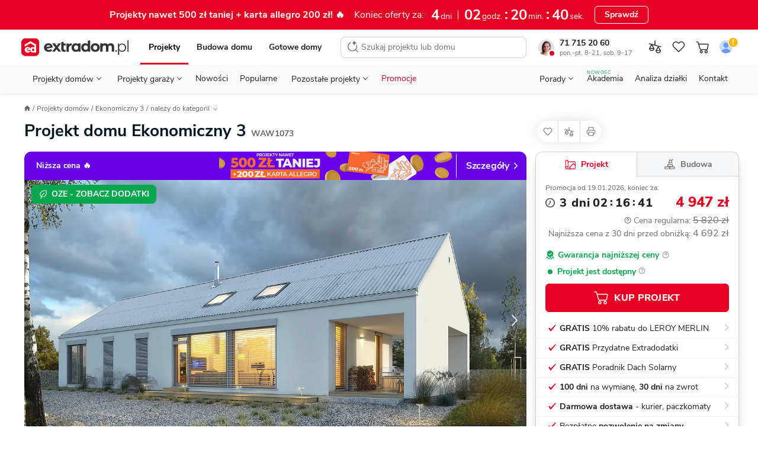

--- FILE ---
content_type: text/html; charset=UTF-8
request_url: https://www.extradom.pl/projekt-domu-ekonomiczny-3-WAW1073
body_size: 106395
content:
<!DOCTYPE html>










<html lang="pl">
  <head>
    <meta charset="UTF-8">
    <meta http-equiv="X-UA-Compatible" content="IE=edge">
    <title>Projekt domu Ekonomiczny 3 102,80 m² - EXTRADOM</title>
    <meta name="description" content="Projekt domu parterowego Ekonomiczny 3 o pow. 102,8 m2 z dachem dwuspadowym, z tarasem, sprawdź!"/>
    <meta name="viewport" content="width=device-width, initial-scale=1 maximum-scale=1.0, user-scalable=0">
    <meta name="apple-mobile-web-app-capable" content="yes"/>
    <meta http-equiv="X-UA-Compatible" content="IE=edge,chrome=1">
    <meta name="theme-color" content="#ffffff">
        <link rel="icon" href="https://extradom.wpcdn.pl/assets/7f98bc8/images/favicon/favicon.ico"/>
    <link rel="apple-touch-icon" sizes="180x180" href="https://extradom.wpcdn.pl/assets/7f98bc8/images/favicon/apple-touch-icon.png">
    <link rel="icon" type="image/png" sizes="32x32" href="https://extradom.wpcdn.pl/assets/7f98bc8/images/favicon/favicon-32x32.png">
    <link rel="icon" type="image/png" sizes="16x16" href="https://extradom.wpcdn.pl/assets/7f98bc8/images/favicon/favicon-16x16.png">
    <link rel="manifest" href="https://extradom.wpcdn.pl/assets/7f98bc8/manifest.json"/>
    <link rel="manifest" href="https://extradom.wpcdn.pl/assets/7f98bc8/images/favicon/site.webmanifest">
    <link rel="mask-icon" href="https://extradom.wpcdn.pl/assets/7f98bc8/images/favicon/safari-pinned-tab.svg" color="#e60022">
    <meta name="msapplication-TileColor" content="#e60022">
    <meta name="theme-color" content="#ffffff">
    <meta name="google-site-verification" content="y7HKwkvghmKsyVQ7ohhC6tWpLeF3wY9kmfWV6HtJrS0" />
    <meta name="p:domain_verify" content="d0d98f754165d7d6fc80d3e4d46e999c"/>
          <link rel="canonical" href="https://www.extradom.pl/projekt-domu-ekonomiczny-3-WAW1073" />
            <link rel="dns-prefetch" href="//extradom.wpcdn.pl">
    <link rel="preconnect" href="//extradom.wpcdn.pl">
    <link rel="preconnect" href="//www.google-analytics.com">
    <link rel="preconnect" href="//www.googletagmanager.com">

      <meta property="og:type" content="product">
<meta property="product:retailer_part_no" content="WAW1073">
  <meta property="og:title" content="Projekt domu Ekonomiczny 3">
  <meta property="og:url" content="https://www.extradom.pl/projekt-domu-ekonomiczny-3-WAW1073">
<meta property="og:description" content="Projekt domu parterowego Ekonomiczny 3 o pow. 102,8 m2 z dachem dwuspadowym, z tarasem, sprawdź!">
<meta property="og:image" content="https://i.wpimg.pl/736x425/wpcdn.pl/extradom/media/356888/source">

<meta property="product:brand" content="Domy z Wizją">
<meta property="product:availability" content="in stock">
<meta property="product:condition" content="new">
<meta property="product:price:amount" content="5820">
<meta property="product:sale_price:amount" content="4947">
<meta property="product:price:currency" content="PLN">
<meta property="product:retailer_item_id" content="WAW1073">
<meta property="product:designWithConstruction" content="true">
<meta property="product:category" content="Projekty domów">
<meta property="product:title" content="Ekonomiczny 3">
<meta property="product:area" content="102.8">
      <meta property="product:category" content="Projekty domów 100-150 m²">
      <meta property="product:category" content="Projekty domów parterowych">
      <meta property="product:category" content="Projekty domów bez garażu">
      <meta property="product:category" content="Projekty domów dwuspadowych">
      <meta property="product:category" content="Projekty domów 4-pokojowych">
      <meta property="product:category" content="Projekty domów nowoczesnych">
      <meta property="product:category" content="Projekty domów ze stropem drewnianym">
      <meta property="product:category" content="Projekty domów bez okapu">
      <meta property="product:category" content="Projekty domów z tarasem">
  <meta property="product:level" content="wolnostojąca">
        <meta property="product:size" content="medium">
      <script>
    var pageType = "Karta projektu";
    var pageCategory = "house"
    var isAvailable = "1"
  </script>
          <script async src="https://www.googletagmanager.com/gtag/js?id=G-K5ZHY4RE09"></script>
      <script>
        const getCookieValue = (cookieKey) => {
          const re = new RegExp(`${cookieKey}=([^;]+)`);
          const value = re.exec(document.cookie);
          return (value != null) ? unescape(value[1]) : null;
        }

        window.userID = ""
        window.cookieId = getCookieValue('_ga');
        window.adgroupid = getCookieValue('adgid');
        window.gclid = "";
        window.dataLayer = window.dataLayer || [];
        window.badgeSeen = getCookieValue('newSeen');

        window.consentMode = {
          ad_storage: null,
          ad_user_data: null,
          ad_personalization: null,
          analytics_storage: null,
        }

        function gtag(){dataLayer.push(arguments);}
        if (localStorage.getItem('consentMap') === null) {
          gtag('consent', 'default', {
            'ad_storage': 'denied',
            'ad_user_data': 'denied',
            'ad_personalization': 'denied',
            'analytics_storage': 'denied',
          });
        } else {
          gtag('consent', 'default', JSON.parse(localStorage.getItem('consentMap')));
        }

        gtag('js', new Date());

        gtag('config', 'G-K5ZHY4RE09', {
          send_page_view: false,
          content_group: window.pageType || "Pozostałe",
          user_id: window.userID || '',
          client_id: window.cookieId ? window.cookieId.slice(6) : '',
        });
        if (window.pageType === "Karta projektu" || window.pageType === "Listing") {
          gtag('set', {'content_group2': window.pageCategory || "not set" });
        }
        gtag('config', 'AW-1070800927'); //adsy

        window.dataLayer.push({
          cookie_id: window.cookieId,
          gclid: "",
          zalogowany: "nie",
        })
      </script>
    
      <script>
  let userID = null;
    window.dataLayer.push({
    typStrony: 'Karta projektu',
    productName: 'Ekonomiczny 3',
    productCode: 'WAW1073',
    userID,
    productPrice: '4947',
    basePrice: '5820',
    pageType: 'product',
    productId: 'WAW1073',
    titlePrefix: 'domu',
    discount: 873
  });
</script>

    <!-- MAIN STYLES -->
          <style media="screen ">
      #page,.menu,.menu__wrapper{overflow-x:hidden}.search__input,body,button,textarea{font-family:"Nunito Sans",Helvetica,Arial,sans-serif}.logged__panel::after,.menu--open::before,.menu__bottom-btn::after,.menu__icon-before::before,.menu__item--gap-top::before,.menu__item::after,.menu__items li.activated a::before,.menu__items li.activated span::before,.menu__sublist-item::after,.menu__sublist.active::after,.menu__to-top:hover::before,.nav__status-dot,.page__foreground::before,html.fslightbox-open #page::after{content:""}.breadcrumbs__item,.logged__panel,.menu__contact,.menu__contact-button,.menu__item,.menu__to-top,.nav__btn,.nav__burger,.nav__cart-number,.nav__item-counter,.nav__link,.nav__list-element,.nav__logo,.pointer,.search__btn,.snackbar__close,[data-mask-link],a{cursor:pointer}html{box-sizing:border-box;-webkit-text-size-adjust:100%;-ms-text-size-adjust:100%;-ms-overflow-style:scrollbar;-webkit-tap-highlight-color:transparent}*,::after,::before{box-sizing:inherit}article,footer,header,main,nav,section{display:block}body{margin:0;font-size:14px;font-weight:400;text-rendering:optimizeLegibility;-webkit-osx-font-smoothing:grayscale;-webkit-font-smoothing:antialiased;overflow-y:auto}.container,.nav__back,.nav__logo{margin-right:auto}.menu__sublist,.modal-open{overflow:hidden}body.no-scroll{max-height:100vh;overflow-y:hidden}body.no-scrollbar::-webkit-scrollbar{display:none}body.nav-space{margin-top:95px}#page{min-width:320px}.page__foreground::before{position:fixed;width:100%;height:200%;z-index:100;background:rgba(0,0,0,.6)}#cookieinfo_wp,html.fslightbox-open #page{position:relative}.container{margin-left:auto;padding-right:16px;padding-left:16px;width:100%}h1,h2,h3,h4,h5,h6,p,ul{margin:0;padding:0;color:#222}ul{list-style:none}a{text-decoration:none;color:#222}strong{font-weight:700}img[data-mirror=true],svg[data-mirror=true]{transform:scaleX(-1)!important}picture{display:block}#cookieinfo_wp{z-index:0}input:-webkit-autofill{box-shadow:0 0 0 1000px #fff inset}input::-webkit-inner-spin-button,input::-webkit-outer-spin-button{-webkit-appearance:none;margin:0}.menu__contacts,.mt-12{margin-top:12px}input[type=number],textarea{-webkit-appearance:none;-moz-appearance:none;appearance:none}input[type=number]{-moz-appearance:textfield}.olark-disable-back-scroll,html body.olark-disable-back-scroll,html.olark-disable-back-scroll{height:auto!important}.text-uppercase{text-transform:uppercase}.text-800{font-weight:800!important}.text-700{font-weight:700!important}.text-400{font-weight:400!important}.text-left{text-align:left!important}.text-center{text-align:center!important}.underline{text-decoration:underline!important}.line-through{text-decoration:line-through!important}.color-red{color:#e60022!important}.color-black{color:#222!important}.color-green{color:#06a84f!important}.color-green-dark{color:#57b37c!important}.color-gold{color:#f9bb09!important}.color-purple{color:#8482e5!important}.color-white{color:#fff!important}.color-black-90{color:#ddd!important}.color-blue-dark-10{color:#1f58ea!important}.color-gray{color:#717171!important}.hide{visibility:hidden!important}.hidden,.hidden--not-xs,.hidden--sm,.hidden--xs{display:none!important}.search__results,html{overflow-y:scroll}html.fslightbox-open #page::after{position:absolute;top:0;right:0;left:0;bottom:0;background:#000;z-index:99999}.dblock{display:block!important}.d-flex{display:flex}.relative{position:relative}.mb-4{margin-bottom:4px!important}.mb-12,.menu__button--red{margin-bottom:12px}.flex-between{display:flex;justify-content:space-between}.nav{font-family:Nunito Sans,sans-serif;width:100%;z-index:100000000;background:#fff;border-bottom:1px solid #ddd;top:0;left:0;transition:.2s ease-out}.nav--no-shadow{box-shadow:none}.nav--border-bottom{padding:0 8px 0 4px;max-width:100%!important}.nav--fixed{position:fixed;z-index:9999!important}.nav--no-transition{transition:0s}.nav--scroll-up{transform:translateY(-95px)}.nav.show{position:fixed;top:0;right:0;left:0}.nav.show .nav__logo-img{width:141px}.nav__top-wrapper{display:flex;flex-wrap:wrap;align-items:center;padding-bottom:6px;padding-top:8px}.nav__cart{position:relative;display:none;width:28px;height:28px}.nav__cart--gray{filter:grayscale(100%)}.nav__cart.show{display:flex;align-items:center;justify-content:center}.nav__cart--login img{border-radius:50%}.nav__cart.not-logged::after{content:url("data:image/svg+xml,%3Csvg width='16' height='16' viewBox='0 0 16 16' fill='none' xmlns='http://www.w3.org/2000/svg'%3E%3Ccircle cx='8' cy='8' r='7' fill='%23FFB800' stroke='white'/%3E%3Cpath d='M7.58174 9.201L7.15274 3.745H8.84674L8.41774 9.201H7.58174ZM7.22974 11.5V9.971H8.76974V11.5H7.22974Z' fill='white'/%3E%3C/svg%3E%0A");position:absolute;top:-2px;right:-1px;display:block;transform:scale(.9);touch-action:none}.nav__cart-number,.nav__item-counter{position:absolute;z-index:99;display:none;justify-content:center;align-items:center;min-width:14px;width:auto;height:14px;border-radius:8px;border:1px solid #fff;background:#e60022;color:#fff;font-weight:700;font-size:11px;line-height:11px;padding:4px}.nav__cart-number.visible,.nav__item-counter.visible{display:flex}.nav__bottom,.nav__logo{display:none}.nav__cart--mobile .img{max-width:24px;height:24px;-o-object-fit:cover;object-fit:cover}.nav__cart--mobile-pro-img{position:absolute;right:0;top:0}.nav__cart--mobile-pro{border:1px solid #333}.nav__cart-number,.nav__item-counter{right:-1px;top:0}.nav__logo{border:0!important}.nav__logo.show{display:initial}.nav__logo--hide{position:absolute;left:0;top:50%;transform:translateY(-50%) scale(.6);transform-origin:left}.nav__logo-img{display:block;width:106px}.nav__b2b{display:none}.nav__burger{position:relative;background-color:#fff;width:32px;height:32px;border-radius:4px;margin-left:8px;transition:.3s;z-index:1}.nav__burger:hover{background-color:#f2f2f2}.nav__burger span{position:absolute;display:block;height:1.25px;width:18px;background:#222;border-radius:1px;left:calc(50% - 6px);top:50%;transform:rotate(0);transition:.3s}.nav__burger span:nth-child(1){top:calc(50% - 7px);transform-origin:left center}.nav__burger span:nth-child(3){top:calc(50% + 7px);transform-origin:left center}.nav__burger.show span:nth-child(1){left:calc(50% - 10px);transform:translateX(3px) rotate(45deg);width:20px}.nav__burger.show span:nth-child(2){transform:rotateY(90deg)}.nav__burger.show span:nth-child(3){left:calc(50% - 10px);transform:translateX(3px) rotate(-45deg);width:20px}.nav__btn{display:none;margin-left:0;-o-object-fit:scale-down;object-fit:scale-down;background-color:#fff;border-radius:4px;transition:.3s}.nav__btn:hover{background-color:#f2f2f2}.nav__btn.show{display:block;width:16px}.nav__back{margin-left:13px}.nav__sticky{background-color:#fff;padding:0;position:fixed;top:0;left:0;right:0;z-index:200;box-shadow:0 3px 5px 0 rgba(203,203,203,.55);transition:.3s;transform:translateY(-50px)}.nav__sticky--active{transform:translateY(0)}.nav__sticky-wrapper{position:relative;display:flex;justify-content:space-between;height:50px}.nav__list{display:none}.nav__list-element{font-size:12px;line-height:21px;color:#646464}.nav__list-element:not(:first-of-type){margin-left:30px}.nav__list-element a{color:#01161e}.nav__list-element--active{font-weight:700;color:#01161e;border-bottom:2px solid #de737f}.nav__list-element--product:not(:first-of-type){margin-left:38px}.nav__links{display:flex;margin:0 auto;width:100%;justify-content:space-around}.nav--fixed .nav__links--fixed-hidden,.nav__contact,.nav__links--desktop{display:none}.nav__link{font-size:13px;line-height:18px;margin-top:10px;padding:8px 10px}.nav__link:first-child{padding-left:7px}.nav__link:last-child{padding-right:7px}.nav__consultant{border-radius:50%;margin-right:9px;width:28px}.nav__status-dot{box-shadow:0 0 0 0 #fff;height:14px;position:absolute;width:14px;border-radius:50%;border:3px solid #fff;left:17px;top:20px}.nav__status-dot--online{animation:dotPulse 2s infinite;background-color:#06a84f}.menu__count,.nav__status-dot--offline{background-color:#e60022}.nav__phone-number{font-weight:700}.nav__phone-number:hover{color:#e60022}.nav__working-hours{color:#717171;font-size:11px}.nav__working-hours--highlighted{color:#fff;border-radius:3px;background:#3e3e3e;font-weight:700;padding:0 3px}.menu,.menu__subtitle{background-color:#fff}.nav__items{align-items:center;display:flex}.nav__item--desktop{display:none}@keyframes dotPulse{0%{transform:scale(.95);box-shadow:0 0 0 0 rgba(6,168,79,.7)}70%{transform:scale(1);box-shadow:0 0 0 10px rgba(6,168,79,0)}100%{transform:scale(.95);box-shadow:0 0 0 0 rgba(6,168,79,0)}}.logged{display:flex;justify-content:space-between;width:88px}.logged__notifications{display:flex;flex-direction:column;justify-content:space-around}.logged__notification{display:flex;align-items:center;font-size:10px;color:#646464}.logged__notification:hover{text-decoration:underline}.logged__notification-value{display:inline-block;margin-left:3px}.logged__panel{position:relative;width:50px;height:38px;padding:2px 15px 2px 2px;border:1px solid #ccc;border-radius:8px}.logged__panel::after{position:absolute;top:45%;right:5px;width:0;height:0;border-left:5px solid transparent;border-right:5px solid transparent;border-top:5px solid #333}.logged__panel img{width:100%}.logged__dropdown{position:absolute;z-index:9;top:120%;right:0;width:158px;border:1px solid #ccc;border-radius:8px;background:#fff}.logged__dropdown-item{display:flex;align-items:center;padding:8px 16px;border-top:1px solid #ccc;color:#333}.menu,.menu--sticky .menu__hidden-item{display:none}.logged__dropdown-item svg{margin-right:6px}.logged__dropdown-item--user{border-top:none;font-weight:700}.menu{border-top:1px solid #ddd;width:100%;height:calc(100% - 50px);position:fixed;top:50px;right:0;z-index:999}.menu--sticky .menu__section--visible{top:49px}.menu--sticky .menu__contact-bar,.menu--sticky .menu__logo{display:flex}.menu.show{display:block}.menu__wrapper{min-height:100%;margin:0 -16px;position:relative;overflow-y:auto}.menu--open{position:fixed;top:0;z-index:9999999999}.menu--open::before{height:100%;width:100%;position:fixed;top:0;left:0;background:rgba(0,0,0,.2);-webkit-backdrop-filter:blur(1px);backdrop-filter:blur(1px);z-index:99}.menu__desktop{display:none;margin-top:8px}.menu__mobile{background:#f2f2f2;margin-top:-1px;max-width:100%!important}.menu__logo{align-items:center;display:none}.menu__signet{display:block;width:26px}.menu__items li.activated a,.menu__items li.activated span{color:red;position:relative}.menu__items li.activated a::before,.menu__items li.activated span::before{position:absolute;border-bottom:2px solid #e60022;bottom:0;left:0;right:0}.menu__items--gray{background-color:#f2f2f2;padding-inline-start:0}.menu__items sup{font-size:10px;position:absolute;top:8px}.menu__item{font-size:16px;font-weight:700;align-items:center;color:#333;line-height:51px;background:#fff;display:block;border-bottom:1px solid #ddd;padding-left:20px;position:relative;-webkit-user-select:none;-moz-user-select:none;user-select:none;white-space:nowrap}.menu__item--red{color:#e60022}.menu__item::after{width:9px;height:9px;border-top:2px solid #333;border-right:2px solid #333;display:inline-block;transform:scaleX(.9) rotate(45deg);position:absolute;right:24px;top:20px}.menu__item--gap-top{margin-top:16px;position:relative}.menu__item--gap-top::before{width:100%;height:1px;background-color:#ddd;position:absolute;top:0;left:0}.menu__item--border-top,.menu__to-top{position:relative}.menu__item--gap-left{margin-left:auto}.menu__item--no-after::after{display:none}.menu__item-footnote{color:#06A84F;font-size:12px;letter-spacing:.5px;line-height:16px;padding-left:8px}.menu__to-top{align-items:center;border-left:1px solid #d5d5d5;border-right:1px solid #d5d5d5;display:flex;margin-left:6px;padding:0 6px;z-index:1}.menu__to-top:hover::before{background-color:#f2f2f2;border-radius:50%;display:block;height:27px;left:3px;position:absolute;top:-2px;width:27px;z-index:-1}.menu__contact-bar{align-items:center;display:none;font-size:16px;justify-content:space-between}.menu__phone-number{align-items:center;display:flex;margin:0 12px 0 8px;white-space:nowrap}.menu__phone-icon{height:14px;margin-right:2px}.menu__call-btn{font-size:14px!important;height:32px!important;padding:0 16px!important}.menu__link{height:100%;width:calc(100% - 36px);background:#fff;display:block;margin-left:-20px;padding-left:20px;border-right:1px solid #ddd}.menu__link--wide{width:100%;margin-left:0;padding-left:20px;border-right:none}.menu__link--p0{padding-left:0}.menu__link--new{margin-left:8px;font-weight:700;font-size:11px;line-height:15px;color:#06A84F}.menu__icon-before{display:flex;align-items:center}.menu__icon-before::before{background-repeat:no-repeat;background-size:cover;width:16px;height:16px;margin-right:16px;display:inline-block}.menu__section{background:#f2f2f2;position:absolute;width:calc(100% - 32px);margin-left:16px;top:0;left:0;transform:translateX(100%);transition:all .3s 0s,padding-top 0s .25s;display:none}.menu__section--visible{background:#fff;min-height:100%;display:initial}.menu__section--tools .menu__sublist-item{font-size:14px;line-height:19px;color:#717171}.menu__section--tools .menu__sublist-item--important{font-size:16px;line-height:20px;color:#333;margin-bottom:8px;align-self:flex-start;padding:0}.menu__section--article .menu__base-btn{display:none}.menu__section--article .menu__base-btn span{margin-left:8px;font-weight:700;font-size:11px;line-height:15px;color:green;text-transform:uppercase}.menu__section--show{transform:translateX(0);display:initial}.menu__section--show .menu__sublist{transition:250ms}.menu__section--white{background:#fff}.menu__bottom-section{align-items:center;border-top:1px solid #f2f2f2;bottom:0;display:none;height:66px;left:0;position:absolute;width:100%}.menu__bottom-btn,.menu__sublist.active{position:relative}.menu__bottom-btn{align-items:center;border-right:1px solid #f2f2f2;-moz-column-gap:16px;column-gap:16px;display:flex;font-weight:700;height:66px;padding:14px 33px 14px 24px;width:100%}.menu__bottom-btn:last-child{border-right:none}.menu__bottom-btn:hover{background-color:#f2f2f2}.menu__bottom-btn::after{border-right:1px solid #333;border-top:1px solid #333;display:inline-block;height:6px;position:absolute;right:20px;top:30px;transform:scaleY(.9) rotate(135deg);width:6px}.menu__subtitle{font-weight:700;font-size:18px;line-height:25px;color:#222;padding:24px 20px 8px}.menu__subtitle--designs{border-bottom:1px solid #ddd;font-size:22px;line-height:28px;padding-bottom:29px}.menu__sublist{display:flex;flex-direction:column;align-items:flex-start;padding-left:48px;border:none;background:#fafafa}.menu__sublist.active::after{width:100%;height:1px;background-color:#ddd;position:absolute;bottom:0;left:0}.menu__sublist .active{display:flex}.menu__sublist-title{color:#222;font-weight:700;font-size:14px;letter-spacing:.4px;text-transform:uppercase;display:flex;flex-direction:column;align-items:flex-start;padding-left:48px!important}.menu__sublist-title::before{position:absolute;top:16px;left:20px;filter:grayscale(100%)}.menu__sublist-title::after{width:9px;transform:scaleY(.9) rotate(135deg);right:24px;top:20px}.menu__sublist-title.active{color:#e60022}.menu__sublist-title.active::before{filter:grayscale(0)}.menu__sublist-title.active-with-delay::after{background:#fff;border-color:#ddd;top:unset;right:unset;width:16px;height:16px;bottom:-9px;left:20px;border-width:1px;z-index:10}.menu__sublist-title--gap-top{margin-top:16px}.menu__before-title{display:none}.menu__before-title--gap-top{color:#f2f2f2;background:#f2f2f2;width:100%;height:16px;border-top:1px solid #ddd;border-bottom:1px solid #ddd;margin-top:-1px;display:block}.menu__sublist-item{font-size:16px;line-height:20px;font-weight:400;background-color:#fafafa;min-height:64px;width:calc(100% + 48px);position:relative;display:flex;flex-direction:column;align-items:flex-start;justify-content:center;left:-48px;padding-right:20px;padding-left:94px;transition:.3s}.menu__sublist-item--new{flex-direction:row;justify-content:flex-start;align-items:center}.menu__sublist-item--new span{margin-left:6px;font-weight:700;font-size:11px;line-height:15px;color:#06A84F;text-transform:uppercase}.menu__sublist-item:active,.menu__sublist-item:focus{background-color:#f2f2f2}.menu__sublist-item::before{background-size:contain;background-position:center center;position:absolute;top:0;left:20px;width:58px;height:64px;mix-blend-mode:darken}.menu__sublist-item::after{width:calc(100% - 94px);height:1px;background:#ddd;position:absolute;left:94px;bottom:0}.menu__sublist-item--auto::before{background-size:auto}.menu__sublist-item--important,.menu__sublist-item--important-pr{font-weight:700}.menu__sublist-item--article{font-size:14px;line-height:19px;min-height:70px}.menu__sublist-item--article::before{height:36.66px;width:58px;border-radius:4px;top:calc((70px - 36.66px)/ 2);background-size:cover}.menu__sublist-item--plain{font-weight:700;background-color:#fff;padding-left:20px;width:unset;left:unset;min-height:52px}.menu__sublist-item--plain::after{width:calc(100% - 20px);left:20px}.menu__sublist-item--plain-icon{font-weight:700;background-color:#fff;padding-left:56px;width:unset;left:unset;min-height:52px}.menu__sublist-item--plain-icon::before{width:20px;height:20px;top:17px;background-color:#fff;transition:.3s;filter:grayscale(100%)}.menu__sublist-item--plain-icon::after{width:calc(100% - 56px);left:56px}.menu__sublist-item--tool{background-color:#fff;height:112px;padding-left:66px;width:unset;left:unset}.menu__sublist-item--tool::before{width:24px;height:24px;top:16px}.menu__sublist-item--tool::after{width:calc(100% - 66px);left:66px}.menu__sublist-item--recommended{background-color:#fff;width:100%;left:0;padding-left:79px}.menu__sublist-item--recommended::before{width:44px;height:44px;top:10px;left:20px;transition:.3s}.menu__sublist-item--recommended::after{width:calc(100% - 79px);left:79px}.menu__sublist-categories{width:100%}.menu__article-category{font-weight:700;font-size:16px;line-height:20px;min-height:52px;padding-left:20px}.menu__article-category--last::before,.menu__recommended-categories{font-size:14px;line-height:19px;letter-spacing:.4px;font-weight:700;color:#8c8c8c;text-transform:uppercase}.menu__article-category::after{width:calc(100% - 20px);left:20px}.menu__article-category--last{margin-bottom:62px}.menu__article-category--last::before{content:"polecamy";height:20px;width:82px;top:76px}.menu__recommended-categories{background:#fff;margin-top:16px;padding:24px 20px 8px}.menu__recommended-btns-wrapper{background-color:#fff;border-bottom:1px solid #ddd;padding:15px 0 12px 22px}.menu__recommended-btns{display:flex;margin-left:-22px;overflow-x:auto;padding-bottom:10px;scrollbar-width:none}.menu__recommended-btns-title{color:#8c8c8c;font-size:11px;font-weight:700;line-height:15px;margin-bottom:8px}.menu__recommended-btn{background-color:#fff;border:1px solid #c4c4c4;border-radius:4px;color:#333;font-size:14px;line-height:24px;margin-right:10px;padding:0 12px;white-space:nowrap}.menu__all-button,.menu__button{border:1px solid #c4c4c4;box-sizing:border-box;transition:.3s}.menu__all-button,.menu__contact-button,.menu__see-all{line-height:22px;text-align:center}.menu__recommended-btn:first-child{margin-left:22px}.menu__all-button{font-weight:700;font-size:16px;color:#333;background:#fff;width:calc(100% + 8px);border-radius:6px;padding:13px;margin:16px 20px 16px -28px}.menu__project-promoted,.menu__user,.search__no-results{border-bottom:1px solid #ddd}.menu__see-all{font-weight:700;font-size:16px;letter-spacing:-.2px;text-decoration:underline;color:#333;background-color:#fff;display:block;padding:24px 8px}.menu__project-promoted::after,.menu__project-title,.menu__promo-info,.menu__user-email{font-size:14px;line-height:19px}.menu__project-promoted{background-color:#fff;padding:66px 20px 24px 160px;position:relative;display:flex;flex-direction:column;min-height:calc(66px + 66px + 24px)}.menu__project-promoted::before{content:"";background-size:contain;background-position:center center;background-repeat:no-repeat;width:123px;height:82px;display:block;position:absolute;left:20px;bottom:16px;border-radius:4px}.menu__project-promoted::after{content:"polecany projekt";font-weight:700;letter-spacing:.4px;text-transform:uppercase;color:#8c8c8c;position:absolute;top:24px;left:20px}.menu__project-title{font-weight:700;color:#222;margin-bottom:6px}.menu__promo-info{color:#717171}.menu__user{height:105px;padding:20px 102px 16px;margin-bottom:-17px;background-color:#f2f2f2;display:flex;flex-direction:column;justify-content:center;position:relative}.menu__user::after,.menu__user::before{position:absolute;content:""}.menu__user::before{background-size:cover;background-position:center center;background-repeat:no-repeat;width:62px;height:62px;border-radius:50%;display:block;top:18px;left:18px;z-index:2}.menu__user::after{width:70px;height:70px;border-radius:50%;background-color:#fff;top:16px;left:14px;box-shadow:0 5px 12px rgba(0,0,0,.1);z-index:1}.menu__gap-bottom,.menu__notify{position:relative}.menu__user-email{color:#333;margin-bottom:18px}.menu__count{align-items:center;border:1px solid #fff;border-radius:8px;color:#fff;display:none;font-weight:700;font-size:11px;height:16px;line-height:11px;justify-content:center;min-width:16px;padding:4px;position:absolute;top:14px;left:34px;width:auto;z-index:10}.menu__count--big{font-size:14px;width:20px;top:22px;left:62px}.menu__contacts::before,.menu__your-account{font-size:12px;line-height:16px;letter-spacing:.4px;font-weight:700}.menu__count--big::before{width:24px;height:24px;left:-2px;top:-7px}.menu__count--big::after{width:20px;height:20px;left:0;top:-5px}.menu__count.visible{display:flex}.menu__your-account{text-transform:uppercase;color:#8c8c8c;margin:36px 20px 8px}.menu__account{display:flex;flex-direction:column;align-items:center;width:100%;padding:36px 22px 28px}.menu__account-title{font-weight:700;font-size:18px;line-height:25px;color:#000;display:flex;flex-direction:column;align-items:center;margin-bottom:8px}.menu__account-title::before{content:"";background-repeat:no-repeat;background-size:cover;width:96px;height:80px;display:inline-block;margin-bottom:18px}.menu__account-subtitle{font-size:14px;line-height:21px;color:#717171;text-align:center;padding:0 48px;margin-bottom:16px}.menu__button{font-style:normal;font-weight:800;font-size:14px;line-height:18px;color:#01161e;background:#fff;border-radius:6px;padding:10px;outline:0;width:100%;display:flex;align-items:center;justify-content:center}.menu__button--red{color:#fff;background:#e60022;border-color:#e60022}.menu__gap-bottom{margin-bottom:17px}.menu__gap-bottom::after{content:"";width:100%;height:18px;background:linear-gradient(#ddd 0 1px,#f2f2f2 1px 17px,#ddd 17px 18px);position:absolute;bottom:-17px;left:0}.menu__contacts{display:flex;justify-content:space-between;flex-direction:column;margin-bottom:72px;position:relative}.menu__contacts::before{content:"Przydatne linki";text-transform:uppercase;color:#8c8c8c;position:absolute;bottom:-60px;left:20px}.menu__contact{margin-left:60px;margin-right:16px;position:relative}.menu__contact::before{content:"";background-repeat:no-repeat;background-size:cover;width:24px;height:24px;display:inline-block;position:absolute;top:2px;left:-40px}.menu__contact-title{font-weight:700;font-size:18px;line-height:25px;color:#01161e;margin-bottom:4px}.menu__contact-info{font-size:14px;line-height:18px;color:#646464}.menu__contact-info--highlighted{color:#fff;border-radius:3px;background:#3e3e3e;font-weight:700;padding:0 3px;width:-moz-fit-content;width:fit-content}.menu__contact-button{font-weight:700;font-size:16px;color:#01161e;background-color:#fff;margin:12px 0 24px;padding:11px 32px;border:1px solid #c4c4c4;box-sizing:border-box;border-radius:6px;transition:.3s;width:100%;display:inline-block}.menu__contact-button:hover{filter:brightness(95%)}.menu__call::before{width:18px;height:18px}.menu__chat::before{width:21px;height:20px;margin-top:-2px}.menu__mail::before{width:20px;height:18px;margin-top:2px}.search{display:none;position:fixed;z-index:99999;top:0;bottom:0;left:0;right:0;background:#fff}.search--open{display:block}.search__form{position:relative;display:flex;width:100%}.search__input{flex:1;height:60px;outline:0;border:none;font-size:14px;line-height:19px;background:#fff}.search__input::-webkit-search-cancel-button{display:none}.search__btn{border:none;outline:0}.search__btn svg{vertical-align:middle}.search__btn-reset,.search__btn-search{display:none}.search__btn-reset{display:flex;align-self:center;justify-content:center;align-items:center;width:24px;height:24px;padding:0;margin:12px;border-radius:50%;background:#F2F2F2}.search__btn-close{order:-1;width:44px;margin-right:11px;background:#fff}.search__results{height:calc(100% - 60px);padding:0 12px 12px;border-top:1px solid #ddd;scrollbar-width:none}.search__results::-webkit-scrollbar{display:none;width:0;scrollbar-width:none;background:0 0}.search__no-results{display:flex;width:calc(100% + 32px);margin-left:-16px;padding:14px 0 14px 16px;font-size:16px;line-height:21px;background:#F2F2F2}.search__no-results img{align-self:baseline;margin-right:8px}.search__title{margin:16px 0 8px 4px;font-size:12px;line-height:16px;letter-spacing:.4px;text-transform:uppercase;color:#717171}.search__assistant{background-color:#FCF8FF;border:1px solid #D9BEE9;border-radius:8px;display:flex;font-size:14px;line-height:19px;margin-top:12px;padding:8px 12px}.search__assistant:hover{background-color:#F8EDFF;border-color:#D9BEE9}.search__assistant-icon{margin-right:15px}.search__assistant-text{width:100%}.search__item{position:relative;display:flex;align-items:center;padding:4px;border-radius:4px;transition:350ms}.search__item--bordered::after{content:"";position:absolute;bottom:0;left:73px;width:calc(100% - 73px);border-top:1px solid #DDD}.search__item svg{margin:0 auto;align-self:center;flex-shrink:0}.search__item--py4{padding-top:9px;padding-bottom:9px}.search__item--mt4{display:block;margin-top:16px;padding:8px 4px}.search__item--mt4 svg{margin-right:8px}.search__item--all{display:block;margin:12px auto 5px;font-weight:700;line-height:18px;text-align:center;text-decoration:underline}.search__item--all:hover{color:#e60022;text-decoration:none}.search__image{background-color:#fff;display:flex;flex:0 0 56px;width:56px;height:40px;margin-right:12px;border-radius:2px;-o-object-fit:cover;object-fit:cover}.search__code{font-size:13px;color:#717171}.search__icon{display:none}.search__prices{display:flex;flex-direction:column;margin-left:auto;text-align:right}.search__base-price{color:#e60022;font-size:11px;line-height:12px}.search__current-price{font-size:18px;line-height:24px;white-space:nowrap}.search__loader{display:none;position:absolute;right:-2px;width:24px;height:24px;background:#fff;align-self:center;margin-right:14px;border:2px solid #e60022;border-top:3px solid #fff;border-radius:50%;animation:spin 2s linear infinite}.search__loader.active{display:block}@keyframes spin{0%{transform:rotate(0)}100%{transform:rotate(360deg)}}div#olark-wrapper.olark-hidden{display:block!important}.breadcrumbs{margin-top:16px;margin-bottom:10px;max-width:100%}.breadcrumbs__list{list-style:none;padding:0;display:flex;flex-direction:row;flex-wrap:wrap;align-items:center}.breadcrumbs__item{position:relative;margin-left:11px;font-size:10px;line-height:18px;color:#646464;white-space:nowrap}.breadcrumbs__item:first-child{margin-left:0}.breadcrumbs__item:not(:first-child)::after{position:absolute;content:"/";top:0;left:-7px;color:#646464}.breadcrumbs__item--hidden{visibility:hidden}.breadcrumbs__item--lg{font-size:14px}.breadcrumbs__item a{color:inherit;font-size:inherit;white-space:nowrap}.breadcrumbs__other{position:static}.breadcrumbs__other svg{margin-bottom:1px;margin-left:3px}.breadcrumbs__category-list{display:none;position:absolute;z-index:100;left:0;right:0;border-radius:8px;padding:8px 16px;background:#fff}.breadcrumbs__category-list.open{display:block}.breadcrumbs__category-item{line-height:22px}.breadcrumbs__category-item:hover{text-decoration:underline}.breadcrumbs--scroll{position:relative}.breadcrumbs--scroll::before{position:absolute;display:block;content:"";top:0;left:-16px;z-index:1;height:15px;width:50px;background:linear-gradient(270.15deg,#FFF 49.73%,rgba(255,255,255,0) 101.24%);transform:rotate(-180deg)}.breadcrumbs--scroll .breadcrumbs__list{position:relative;flex-wrap:nowrap;overflow-x:scroll;scrollbar-width:none}.breadcrumbs--scroll .breadcrumbs__list::-webkit-scrollbar{display:none;width:0}.news-bar{position:relative;z-index:999;background:var(--bg-color)}.contact-bar,.news-bar__btn:hover{background:#fff}.news-bar *{line-height:16px;color:var(--font-color);fill:var(--font-color)}.news-bar__wrapper{display:flex;align-items:center;justify-content:space-between;padding:12px 16px}.news-bar__btn{display:block;margin-left:16px;padding:6px 16px;border-radius:6px;color:var(--font-color);border:1px solid var(--font-color);white-space:nowrap;transition:250ms}.news-bar__btn svg{display:none}.news-bar__btn:hover span{color:var(--bg-color)}.news-bar__btn--with-clock{display:flex;align-items:center;padding:6px;margin-left:2px}.news-bar__btn--with-clock span{display:none}.news-bar__btn--with-clock svg{display:block}.news-bar.gradient{background:linear-gradient(270deg,var(--gradient-right) 0,var(--gradient-left) 100%)}.news-bar__clock,.news-bar__right{display:flex;align-items:center}.news-bar__clock{margin-left:8px}.news-bar__clock-text{display:none}.news-bar__clock-item{display:flex;flex-direction:column;width:22px;margin-right:12px;font-size:18px;line-height:18px;font-weight:700}.news-bar__clock-item span:last-child{font-size:10px;line-height:10px;font-weight:400}.news-bar__clock-item--days{border-right:1px solid var(--font-color);padding-right:6px;margin-right:6px}.news-bar__clock-item--minutes,.news-bar__clock-item--seconds{position:relative}.news-bar__clock-item--minutes::after,.news-bar__clock-item--seconds::after{content:":";position:absolute;left:-8px;top:-2px;display:block}.contact-bar{display:none;position:relative;z-index:999;border-bottom:1px solid #ddd}.contact-bar--sticky{position:fixed;top:0;left:0;right:0;z-index:99999}.contact-bar__wrapper{display:flex;justify-content:space-between;align-items:center;height:44px}.contact-bar__info{font-size:16px;display:flex;align-items:center;justify-content:space-between}.contact-bar__info__status-dot{content:"";display:inline-block;height:8px;width:8px;margin-bottom:1px;margin-right:6px;border-radius:50%}.contact-bar__info a{display:inline-block;margin-left:10px;font-size:18px;color:#e60022}.contact-bar__info svg{width:12px;height:12px}.contact-bar__info__additional-text{font-weight:400;margin:0 8px}.contact-bar__info__text{margin-right:6px}.contact-bar__info__text--black{color:#222!important;font-size:16px!important;margin-left:0!important}.contact-bar__info .btn{width:148px;font-size:14px;height:32px}.contact-bar .status-dot-online{background:#06A84F}.contact-bar .status-dot-offline{background:#E56C3F}.snackbar-container{align-items:flex-end;bottom:0;display:flex;flex-direction:column;margin:10px;max-width:100%;position:fixed;right:0;z-index:99999}.snackbar{align-items:center;background-color:#333;border-radius:8px;color:#fff;display:flex;font-size:14px;justify-content:space-between;margin-bottom:10px;padding:12px 12px 12px 16px;transition:all .5s ease;visibility:hidden}.snackbar:last-child{margin-bottom:0}.snackbar--show{animation:fadein .5s,fadeout .5s 8.5s forwards;visibility:visible}.snackbar--info{background-color:#3c67b8}.snackbar--success{background-color:#06a84f}.snackbar--warning{background-color:#f3890c}.snackbar--error{background-color:#bc1024}.snackbar__heading{font-weight:700}.snackbar__heading span{font-size:14px;line-height:21px;color:#CDEEDC}.snackbar__close{align-items:center;border-radius:50%;display:flex;height:32px;justify-content:center;margin-left:43px;width:32px}.snackbar__ico{background-repeat:no-repeat;height:24px;margin-right:12px;width:24px}.snackbar__close-ico:hover .snackbar__close-ico-circle{fill:rgba(255,255,255,.2)}.snackbar__close-ico:active .snackbar__close-ico-circle{fill:rgba(255,255,255,.3)}.snackbar__close-ico-circle{fill:rgba(255,255,255,.1);transform:rotate(-90deg);transform-origin:50% 50%}.snackbar__close-ico-circle--stroke{animation:circle-stroke 9s forwards linear;stroke:rgba(255,255,255,.3);stroke-width:2px}@keyframes fadein{from{opacity:0}to{opacity:1}}@keyframes fadeout{from{opacity:1}to{opacity:0}}@keyframes circle-stroke{from{stroke-dasharray:89;stroke-dashoffset:0}to{stroke-dasharray:0,89;stroke-dashoffset:-89}}
    </style>
      <style media="screen and (min-width: 320px)">
      .nav__burger span{left:calc(50% - 9px)}
    </style>
      <style media="screen and (min-width: 360px)">
      .nav--border-bottom{padding:0 4px 0 5px}.nav__cart{width:36px;height:36px}.nav__cart.not-logged::after{top:2px;right:2px}.nav__cart-number,.nav__item-counter{right:2px;top:4px}.nav__logo-img{width:118px}.nav__burger{width:36px;height:36px;margin-left:0;margin-right:8px}.nav__burger span{left:calc(50% - 9px)}.nav__btn.show{width:20px}
    </style>
      <style media="screen and (min-width: 375px)">
      .nav__logo-img{width:129px}
    </style>
      <style media="screen and (min-width: 390px)">
      .nav__logo-img{width:141px}
    </style>
      <style media="screen and (min-width: 400px)">
      .hidden--not-xs{display:initial!important}
    </style>
      <style media="screen and (min-width: 420px)">
      .nav__logo-img{width:153px}
    </style>
      <style media="screen and (min-width: 576px)">
      .container,.container .container--left{margin:0 auto}.container{max-width:992px}.modal-open{position:fixed;right:0;left:0;overflow-y:scroll}.mt-sm-12{margin-top:12px}.mb-sm-12{margin-bottom:12px}
    </style>
      <style media="screen and (min-width: 768px)">
      .hidden--xs{display:initial!important}.hidden--md,.nav__search{display:none!important}.nav__contact{margin-left:16px;align-items:center;display:flex;position:relative}.search--open{left:calc(50% - 310px);position:absolute!important;top:12px;width:621px;height:-moz-fit-content;height:fit-content}.search--open .search__overlay{display:block;position:fixed;z-index:-1;left:0;right:0;top:0;bottom:0;background:rgba(0,0,0,.6)}.search{position:relative;display:block}.search__wrapper{width:314px}.search__input{height:36px;width:204px;padding-left:34px;border:1px solid #d4d4d4;border-radius:8px}.search__input:hover{border:1px solid #8c8c8c}.search--open .search__input{border-radius:12px 12px 0 0;border:none;height:44px;padding-left:56px;width:621px}.search--open .search__input:hover{border:none}.search--open .search__btn-search{display:block;position:absolute;right:6px;top:calc(50% - 18px);height:36px;width:96px;border-radius:6px;background:#e60022;color:#fff;font-size:16px;font-weight:800;transition:350ms}.search--open .search__btn-search:hover{background:#EF4357}.search__btn-reset{position:absolute;right:102px;top:11px;transition:350ms;margin:0 12px 0 0}.search__btn-reset:hover{background:#333}.search__btn-reset:hover svg{fill:#fff}.search__btn-close{display:none}.search--open .search__btn-close{display:block;position:absolute;top:7px;left:10px;height:32px;width:32px;border-radius:4px;z-index:1}.search--open .search__btn-close:hover{background:#F2F2F2}.search__results{display:none;padding-left:16px;padding-right:16px}.search--open .search__results{position:absolute;display:block;height:-moz-fit-content;height:fit-content;width:100%;background:#fff;border-radius:0 0 12px 12px}.search__item:focus,.search__item:hover{background:#F2F2F2}.search__item:focus .search__subtitle,.search__item:hover .search__subtitle{text-decoration:underline}.search__item--py4{padding:4px}.search__icon{display:block;position:absolute;z-index:0;left:10px;top:6px}.search__loader{right:100px;top:11px}.news-bar__wrapper{justify-content:center;padding:10px 16px}.news-bar__text *{font-size:16px}
    </style>
      <style media="screen and (min-width: 992px)">
      .nav__bottom{display:block;border-top:1px solid #eee;background:#fff}.nav__bottom.sticky{position:fixed;top:0;left:0;right:0;box-shadow:0 2px 10px rgba(0,0,0,.1)}.nav__bottom-content{display:flex;justify-content:flex-end;align-items:center;height:50px;font-size:16px;font-weight:700}.nav__bottom-content p{margin-right:16px;color:#01161e}.nav__bottom-content a{margin-left:8px;color:#e60022}.nav__bottom-content .previous-project-link{margin-right:auto;color:#222}.nav__b2b{display:block;text-align:right;font-size:12px;color:grey;font-weight:700}.nav__sticky-wrapper{align-items:center;justify-content:flex-end}.nav__list{list-style:none;display:flex}.breadcrumbs__other{position:relative}.breadcrumbs__other:hover .breadcrumbs__category-list{display:block}.breadcrumbs__category-list{left:-50%;width:250px}
    </style>
      <style media="screen and (min-width: 1200px)">
      .breadcrumbs__item{font-size:12px}.breadcrumbs__item--lg{font-size:14px}
    </style>
      <style media="screen and (min-width: 1230px)">
      body{margin-top:0}.container{max-width:1230px}.container .container--left{max-width:848px;margin-left:0}#cookieinfo_wp{position:fixed;left:0;right:0;bottom:0;z-index:9999;border-top:1px solid #ddd}.nav,.nav__item{position:relative}.hidden--sm{display:initial!important}.hidden--lg{display:none!important}.nav__burger,.nav__cart.show{display:none}.mt-lg-12{margin-top:12px}.mb-lg-12{margin-bottom:12px}.nav{border:none;box-shadow:0 1px 3px 0 #1018281a;min-height:107px;padding-bottom:0;z-index:999}.nav--border-bottom{max-width:1220px!important}.nav.show{left:auto}.nav__top-wrapper{flex-wrap:unset;justify-content:space-between;margin-bottom:0;padding:0}.nav__cart{margin-left:0}.nav__cart.not-logged::after{top:1px;right:0;transform:scale(1.1)}.nav__cart-number,.nav__item-counter{min-width:16px;height:16px;right:1px;top:5px}.nav__compare-counter{right:1px;top:5px}.nav__logo{margin-right:0}.nav__logo-img{width:183px}.nav__links--desktop{display:flex;margin:0;width:-moz-fit-content;width:fit-content}.nav__link{font-size:14px;height:59px;line-height:19px;margin:0;padding:20px 14px;font-weight:700}.nav__link:first-child{padding-left:14px}.nav__link:last-child{padding-right:14px}.nav__link--designs.active,.nav__link--designs:hover{border-bottom:3px solid #e60022}.nav__link--adaptations.active,.nav__link--adaptations:hover{border-bottom:3px solid #ff7613}.nav__link--construction.active,.nav__link--construction:hover{border-bottom:3px solid #1F58EA}.nav__link--ready-house.active,.nav__link--ready-house:hover{border-bottom:3px solid #119da4}.nav__contact{margin:0}.nav__item{align-items:center;color:#333;font-size:11px;line-height:15px;width:auto;min-height:40px;padding:9px 9px 4px;display:flex;flex-direction:column;-webkit-user-select:none;-moz-user-select:none;user-select:none;cursor:pointer;border-radius:8px 8px 0 0;transition:.3s}.nav__item.active,.nav__item:hover{box-shadow:0 2px 12px rgba(0,0,0,.1);z-index:10}.nav__item::before{content:"";background-repeat:no-repeat;background-size:cover;display:inline-block;width:22px;height:22px;margin-bottom:6px}.nav__item::after{display:none}.nav__item--big::before{width:24px}.nav__item.not-logged::after{content:url("data:image/svg+xml,%3Csvg width='16' height='16' viewBox='0 0 16 16' fill='none' xmlns='http://www.w3.org/2000/svg'%3E%3Ccircle cx='8' cy='8' r='7' fill='%23FFB800' stroke='white'/%3E%3Cpath d='M7.58174 9.201L7.15274 3.745H8.84674L8.41774 9.201H7.58174ZM7.22974 11.5V9.971H8.76974V11.5H7.22974Z' fill='white'/%3E%3C/svg%3E%0A");position:absolute;top:5px;right:0;display:block;transform:scale(1.2)}.nav__item--rounded{border-radius:8px!important}.nav__item--pro::before{border:1px solid #333}.nav__item--pro-img{position:absolute;right:20px;top:4px}.nav__item--desktop{display:flex}.nav__item--round::before{border-radius:50%}.menu{border-top:none;height:unset;position:unset;display:unset;top:0}.menu--sticky{box-shadow:0 12px 16px -4px #10182829;position:fixed;overflow:visible;top:0;left:0;right:0;z-index:99999}.menu__wrapper{background-color:#fafafa;margin:0;min-height:unset;overflow:visible;position:unset}.menu__desktop{align-items:center;display:flex}.menu__mobile{display:none}.menu__items{align-items:flex-end;display:flex;width:100%;padding-inline-start:0!important}.menu__item{color:#222;font-size:14px;font-weight:400;line-height:22px;background:#fafafa;border-bottom:none;padding:13px 26px 13px 14px;border-radius:8px 8px 0 0}.menu__item.active,.menu__item:hover{background:#fff;box-shadow:0 2px 12px 0 rgba(0,0,0,.1);z-index:10}.menu__item--red{color:#e60022}.menu__item::after{width:6px;height:6px;border-width:1px;transform:scaleY(.9) rotate(135deg);right:14px;top:18px}.menu__item.active::after{transform:scaleY(.9) translateY(3px) rotate(-45deg)}.menu__item--no-after{padding:13px 10px 14px}.menu__item--border-top::after{content:"";width:calc(100% + 16px);height:1px;background-color:#ddd;position:absolute;top:-8px;left:8px;display:initial!important}.menu__item[data-menu-link]:hover,a.menu__item:hover{text-decoration:underline}.menu__item-footnote{display:block;font-size:8px;line-height:11px;padding-left:0;position:absolute;top:8px}.menu__icon-before::before{margin-right:9px}.menu__section{display:initial;background-color:#fff;width:1241px;min-height:0;height:0;margin-left:0;transform:none;z-index:10;overflow:hidden;left:calc(50% - 599px);top:108px;padding:0 16px;border-radius:0 0 8px 8px;transition:0s}.menu__section--visible{height:482px;padding:16px 16px 8px;z-index:20;box-shadow:0 12px 12px rgba(0,0,0,.1)}.menu__section--visible::after{content:"";width:100%;height:100%;position:absolute;left:0;top:0;background:#fff;z-index:-1;box-shadow:0 2px 12px rgba(0,0,0,.1);border-radius:0 0 8px 8px}.menu__section--narrow{width:794px}.menu__section--narrow .menu__sublist{width:481px}.menu__section--garage{left:calc(50% - 606px + 149px)}.menu__section--other{left:calc(50% - 663px + 500px)}.menu__section--other .menu__sublist{height:316px}.menu__section--other.menu__section--visible{height:348px}.menu__section--tools{display:flex}.menu__section--tools.menu__section--visible{height:256px}.menu__section--tools .menu__sublist-item{font-size:14px;line-height:19px;color:#717171;background-color:#fff;display:flex;flex-direction:column;margin-top:61px;margin-left:0;padding-left:44px;cursor:pointer}.menu__section--tools .menu__sublist-item::before{top:0;left:12px}.menu__section--tools .menu__sublist-item::after{content:"Rozpocznij";font-weight:700;font-size:16px;line-height:22px;text-align:center;color:#333;background-color:#fff;height:42px;padding:10px;position:absolute;bottom:-32px;left:48px;border:1px solid #ddd;border-radius:6px;transition:.3s}.menu__section--tools .menu__sublist-item:hover{color:#333}.menu__section--tools .menu__sublist-item:hover::after{border-color:#333}.menu__section--tools .menu__subtitle{display:initial;font-weight:700;font-size:14px;line-height:19px;letter-spacing:.4px;text-transform:uppercase;color:#8c8c8c;position:absolute;top:8px;left:32px}.menu__section--article .menu__base-btn{display:flex;width:266px;margin:0}.menu__section--article .menu__sublist{width:928px}.menu__section--article .menu__sublist-item{padding-left:24px;max-width:464px}.menu__section--article .menu__sublist-item--article{line-height:19px;padding-left:110px;padding-top:12px;padding-bottom:12px;min-height:64px;margin-left:0}.menu__section--article .menu__sublist-item--article::after{width:calc(100% - 110px);left:110px}.menu__section--article .menu__article-category{padding-left:12px;margin-left:20px}.menu__section--article .menu__article-category::after{width:calc(100% - 24px);left:12px;transition:.3s}.menu__section--article .menu__article-category:hover::after{opacity:0}.menu__section--article .menu__all-button{width:464px;border:1px solid #ddd;margin-top:24px}.menu__section--extraproject.menu__section--visible{height:550px}.menu__section--over{left:calc(50% + 153px);top:50px;width:233px}.menu__section--contact.menu__section--visible{height:316px}.menu__section--account.menu__section--visible{height:auto}.menu__bottom-section{display:flex}.menu__bottom-btn::after{transform:scaleY(.9) rotate(45deg)}.menu__subtitle{display:none}.menu__sublist{display:none;left:calc(281px + 16px);top:16px;height:450px;width:567px;background:#f2f2f2;border-radius:8px;z-index:11;padding-right:24px}.menu__sublist--wide{width:928px;flex-flow:column wrap}.menu__sublist--wide .menu__sublist-item{width:50%}.menu__sublist--wide .menu__sublist-item:nth-of-type(7){margin-bottom:96px}.menu__sublist--wide .menu__all-button{position:absolute;width:calc(100% - 48px);left:24px;bottom:10px;margin-left:0}.menu__sublist.active{display:flex;position:absolute}.menu__sublist-item--plain-icon::after,.menu__sublist-item--plain::after,.menu__sublist-title.active-with-delay::after,.menu__sublist.active::after{display:none}.menu__sublist-title{background-color:#fff;font-size:13px;font-weight:700;line-height:18px;width:288px;border-radius:0;padding:12px 32px 12px 44px;border-bottom:1px solid #f2f2f2}.menu__sublist-title::before{top:12px;left:16px}.menu__sublist-title::after{transform:scaleY(.9) rotate(45deg);right:32px;top:16px}.menu__sublist-title.active{background:#f2f2f2;box-shadow:none;border-radius:8px 0 0 8px}.menu__sublist-title.active::after{opacity:0}.menu__before-title{color:#8c8c8c;font-weight:700;font-size:14px;line-height:19px;letter-spacing:.4px;text-transform:uppercase;margin-left:16px;margin-bottom:24px;display:inline-block}.menu__before-title--gap-top{color:#8c8c8c;background:#fff;width:unset;height:unset;margin-top:24px;margin-bottom:8px;border:none}.menu__sublist-item{font-size:14px;line-height:17px;background-color:#f2f2f2;min-height:48px;width:calc(100% + 30px);flex-direction:row;align-items:center;justify-content:flex-start;border-radius:6px;padding-left:78px;margin-left:16px}.menu__sublist-item:hover{background:#fff;color:#e60022;border-color:transparent}.menu__sublist-item::before{height:44px;left:8px}.menu__sublist-item::after{width:calc(100% - 78px);left:78px}.menu__sublist-item--mt{margin-top:16px}.menu__sublist-item--important{padding-left:4px;padding-right:4px}.menu__sublist-item--important-pr{padding-right:4px}.menu__sublist-item--article *{transition:.3s}.menu__sublist-item--article:hover{background-color:#f2f2f2}.menu__sublist-item--article:hover *{color:#e60022}.menu__sublist-item--article::before{width:70px;height:44px;top:calc((70px - 44px)/ 2);left:20px;border-radius:6px}.menu__sublist-item--plain,.menu__sublist-item--plain-icon{font-weight:400;font-size:14px;line-height:19px;min-height:39px;width:calc(100% + 16px);margin-left:-8px;border-radius:6px;transition:.3s}.menu__sublist-item--plain{color:#222;background-color:#fff;padding:0 8px}.menu__sublist-item--plain:hover{background:#f2f2f2;color:#e60022}.menu__sublist-item--plain-icon{color:#222;background-color:#fff;padding:0 8px 0 36px}.menu__sublist-item--plain-icon:hover{background:#f2f2f2;color:#e60022}.menu__sublist-item--plain-icon:hover::before{filter:grayscale(0)}.menu__sublist-item--plain-icon::before{width:16px;height:16px;top:10px;left:12px}.menu__sublist-item--plain-icon::after{width:calc(100% + 16px);left:-8px}.menu__sublist-item--recommended{background-color:#fff;padding-left:0;margin-left:0}.menu__sublist-item--recommended:hover::before{filter:grayscale(0)}.menu__sublist-item--recommended::before{width:32px;height:32px;top:8px;left:-48px}.menu__sublist-item--recommended::after{left:0;width:calc(100% - 16px)}.menu__sublist-categories{display:flex;flex-flow:column wrap;max-height:300px;max-width:467px}.menu__sublist-categories .menu__article-category{max-width:50%}.menu__sublist-categories .menu__article-category:nth-of-type(6){margin-top:52px}.menu__sublist-article{width:352px;position:absolute;top:16px;right:16px;margin-top:10px}.menu__article-category--first::before,.menu__sublist-article::before{color:#8c8c8c;font-weight:700;letter-spacing:.4px;height:20px;width:100px;font-size:14px;line-height:19px}.menu__sublist-article::before{content:"polecamy";text-transform:uppercase;top:-48px;margin-left:-28px;display:initial}.menu__account::after,.menu__article-category--last::before,.menu__contacts::before,.menu__count--big,.menu__user::after,.menu__user::before,.menu__your-account{display:none}.menu__article-category--last{margin-bottom:0}.menu__article-category--first{margin-top:52px}.menu__article-category--first::before{content:"kategorie";text-transform:uppercase;top:-28px;margin-left:4px;display:initial}.menu__recommended{position:absolute;right:32px;top:16px}.menu__recommended-categories{margin-top:0;padding:8px 20px 20px;margin-left:-65px}.menu__all-button{width:calc(100% + 28px);margin:16px 0 16px -28px}.menu__all-button:hover{border-color:#717171}.menu__see-all{font-weight:400;font-size:14px;line-height:19px;text-align:left;text-decoration:unset;width:281px;padding:16px;transition:.3s}.menu__see-all:hover{text-decoration:underline}.menu__project-promoted{border-bottom:none;transition:.3s;max-width:340px;padding:66px 8px 24px 160px}.menu__account,.menu__user{padding:0;margin-bottom:0}.menu__project-promoted:hover{filter:brightness(110%)}.menu__user{background-color:#fff;height:auto;border-bottom:none}.menu__count{top:2px;left:20px}.menu__count--user{top:8px;left:24px}.menu__account-title{font-size:20px;line-height:27px;margin-bottom:4px}.menu__account-title::before{width:58px;height:48px}.menu__account-subtitle{font-size:12px;line-height:16px;padding:0 16px}.menu__button{padding:12px;margin-bottom:12px}.menu__button:hover{border-color:#333}.menu__button--red:hover{background:#e83c50;border-color:#e83c50}.menu__contacts{margin-top:0;margin-bottom:6px}.menu__contacts::after{height:1px;width:calc(100% + 16px);bottom:0}.menu__contact{margin-left:-8px;margin-right:-8px;padding:8px 0 8px 32px;border-radius:6px;transition:.3s}.menu__contact *{transition:.3s}.menu__contact:hover{background:#f2f2f2}.menu__contact:hover *{color:#e60022}.menu__contact:hover::before{filter:grayscale(0)}.menu__contact::before{width:16px;height:16px;left:8px;top:8px;filter:grayscale(100%)}.menu__contact-title{font-size:14px;line-height:19px;margin-bottom:0}.menu__contact-info{font-size:12px;line-height:18px}.menu__chat::before{margin-top:0}.menu__mail{margin-bottom:8px}.menu__values-item,.menu__values-title{margin-bottom:12px;font-size:12px;line-height:16px}.menu__mail::before{margin-top:0}.menu--account{border-radius:8px 0 8px 8px;left:calc(50% + 373px)!important}.menu__values{padding-left:0}.menu__values-title{margin-right:auto;color:#717171}.menu__values-item{display:flex;align-items:center;color:#333}.menu__values-item:last-of-type{margin-bottom:0}.menu__values-item svg{min-width:16px;margin-right:12px}.search--open{left:calc(50% - 378px)}.news-bar__btn--with-clock{padding:6px 16px;margin-left:4px}.news-bar__btn--with-clock span{display:block}.news-bar__btn--with-clock svg{display:none}.news-bar__clock-text{display:block;margin-right:12px;margin-left:8px;font-size:16px}.news-bar__clock-item{flex-direction:row;width:auto;margin-right:14px;font-size:24px}.news-bar__clock-item span:last-child{align-self:flex-end;margin-left:2px;font-size:14px}.news-bar__clock-item--days{padding-right:10px;margin-right:10px}.news-bar__clock-item--minutes::after,.news-bar__clock-item--seconds::after{left:-10px}.contact-bar{display:flex}.snackbar-container{bottom:auto;top:0}
    </style>
  
      <link rel="stylesheet" href="https://extradom.wpcdn.pl/assets/7f98bc8/css/__main/style.css" media="screen ">
      <link rel="stylesheet" href="https://extradom.wpcdn.pl/assets/7f98bc8/css/__main/screen-and-min-width-400px.css" media="screen and (min-width: 400px)">
      <link rel="stylesheet" href="https://extradom.wpcdn.pl/assets/7f98bc8/css/__main/screen-and-min-width-576px.css" media="screen and (min-width: 576px)">
      <link rel="stylesheet" href="https://extradom.wpcdn.pl/assets/7f98bc8/css/__main/screen-and-min-width-768px.css" media="screen and (min-width: 768px)">
      <link rel="stylesheet" href="https://extradom.wpcdn.pl/assets/7f98bc8/css/__main/screen-and-min-width-992px.css" media="screen and (min-width: 992px)">
      <link rel="stylesheet" href="https://extradom.wpcdn.pl/assets/7f98bc8/css/__main/screen-and-min-width-1230px.css" media="screen and (min-width: 1230px)">
      <!-- MAIN END STYLES -->

                <style media="screen ">
      @charset "UTF-8";.badge,.top-badge,.top-badge__right{align-items:center}.badge,.r-6,.summary__delivery-green{text-transform:uppercase}.badges{position:absolute;z-index:1;left:16px;top:0;display:flex}.badge{display:flex;height:24px;color:#fff;line-height:0;border-radius:0 0 8px 8px;padding:0 8px;font-weight:700;margin-right:4px;font-size:11px}.badge--default{background:#e60022}.badge--new{background:#F4CF0C;color:#222}.badge--oze{background:#06A84F;cursor:pointer}.badge--oze img{margin-right:6px;width:12px}.badge--oze p{font-size:11px;color:#fff}.badge--nomination-gallery{position:absolute;bottom:10px;right:10px;min-width:42px!important;width:42px!important;height:auto!important;margin:0!important;padding:0!important}.badge--tip{position:absolute;left:0;height:24px;padding-right:8px;padding-left:8px;background:#ffe03a}.badge--tip span{font-size:10px;color:#01161e;font-weight:800}.badge--gray,.badge--wt2021{border-radius:0 0 8px 8px;color:#222;line-height:20px;font-size:11px}.badge--wt2021{padding:12px 12px 12px 2px;background:#ffb800;font-weight:700}.badge--gray{padding:0 12px;background:#f2f2f2;font-weight:700}.badge--only-desktop{display:none}.badge--right{display:flex}.badge__image--gray{margin-right:5px}.badge__image{margin:0 6px;width:18px;height:16px}.top-badge{background-color:#f9b8c0;display:flex;font-size:14px;font-weight:700;min-height:40px;max-height:48px;justify-content:space-between;letter-spacing:-.2px;line-height:16px;padding:0 0 0 20px;width:100%}.top-badge p{color:inherit!important}.top-badge__right{display:flex}.top-badge__image{max-height:48px}.top-badge__cta{align-items:center;border-left:1px solid #fff;cursor:pointer;display:flex;font-size:16px;height:100%;min-height:40px;min-width:48px;padding:0 16px}.summary__arrow::after,.top-badge__cta::after{border-style:solid;transform:rotate(-45deg);transition:250ms}.top-badge__cta::after{align-self:center;content:"";width:8px;height:8px;border-color:inherit;border-width:0 2px 2px 0;border-radius:1px;display:inline-block;margin-left:5px}.top-badge__cta span{display:none}.gallery{aspect-ratio:4.5/3;display:flex;flex-direction:column-reverse}.gallery:hover .gallery__arrow{background-color:rgba(34,34,34,.8)}.gallery__wrapper{width:100vw;position:relative;left:50%;right:50%;margin-left:-50vw;margin-right:-50vw}.gallery__item{width:100%;height:100%;flex-shrink:0;overflow:hidden;cursor:pointer;background:#f2f2f2}.gallery__item--ad{position:relative}.gallery__item--ad span{position:absolute;top:5px;right:5px;width:54px;height:14px;display:flex;align-items:center;justify-content:center;font-size:9px;line-height:12px;background:#fff;border-radius:4px;color:#717171}.gallery__item--ad a{position:absolute;top:0;bottom:0;left:0;right:0;z-index:3}.gallery__item--top-badge{border-top-left-radius:0;border-top-right-radius:0}.gallery__film-wrapper iframe{position:absolute;top:0;left:0;width:100%;height:100%;border:none}.gallery__image,.gallery__panorama,.gallery__plan{height:100%;display:flex;align-items:center;justify-content:center}.gallery__image img,.gallery__panorama img,.gallery__plan img{width:100%;height:100%;-o-object-fit:cover;object-fit:cover}.gallery__image--hidden,.gallery__panorama--hidden,.gallery__plan--hidden{display:none}.gallery__plan img{-o-object-fit:contain;object-fit:contain;mix-blend-mode:darken}.gallery__plan-image{max-height:100%}.gallery__plan-image #intDim,.gallery__plan-image #number{visibility:hidden}.gallery__panorama{position:relative}.gallery__panorama-wrapper{position:absolute!important;top:0;left:0;bottom:0;right:0;z-index:1000000}.gallery__sketch{width:100%;height:100%}.gallery__close-panorama{position:absolute;z-index:1000000;top:10px;right:10px;display:block;padding:4px 8px 3px;border:1px solid #888;border-radius:4px;font-size:11px;letter-spacing:.3px;color:#333;font-weight:500;background:#fff;cursor:pointer}.gallery__counter,.gallery__panorama-btn{position:absolute;color:#fff;font-weight:700}.gallery__panorama-btn{top:50%;left:50%;transform:translate(-50%,-50%);padding:8px 14px;border:none;border-radius:4px;background:#e60022;font-size:16px;cursor:pointer}.gallery__arrow{position:absolute;z-index:9;display:block;top:50%;transform:translateY(-50%);height:40px;width:40px;background-color:rgba(34,34,34,.05);cursor:pointer;transition:background-color 350ms}.gallery__arrow svg{position:absolute;top:50%;left:50%;transform:translate(-50%,-50%)}.gallery__arrow--left{left:0;border-radius:0 8px 8px 0}.gallery__arrow--left-layer{left:-100px}.gallery__arrow--right{right:0;border-radius:8px 0 0 8px}.gallery__arrow--right-layer{right:-100px}.gallery__counter{bottom:0;left:16px;height:25px;display:flex;align-items:center;padding:0 10px;font-size:12px;border-radius:8px 8px 0 0;background:#01161E;opacity:.6}.gallery__counter>div{margin-right:4px}.gallery__buttons{align-items:flex-end;display:flex;border-bottom:1px solid #c4c4c4;border-top:none;justify-content:flex-end}.gallery__buttons img:only-child.promo-modal__btn{bottom:10px}.gallery__buttons button{border:none;border-radius:0;color:#222;font-size:14px;font-weight:400;height:36px;padding:0}.gallery__buttons button:first-of-type{border-right:1px solid #c4c4c4!important}.gallery__buttons button:only-child{border:none}.gallery__buttons button.active .gallery__icon-mirror{transform:rotate(180deg)}.fslightbox-container [mirror-trigger=true],.mirrored [mirror-trigger]{transform:scaleX(-1)}.gallery__button{border-radius:0!important;border:none!important}.gallery__button:first-child{border-right:1px solid #c4c4c4!important}.gallery__button-mirror{width:auto}.gallery__button-wariants{background-color:#fff;letter-spacing:.3px;padding:0 12px!important;position:relative;white-space:nowrap;width:auto}.gallery__button-wariants--100w,.gallery__button-wariants:only-child{width:100%}.gallery__icon-mirror{display:block;margin-right:4px;width:14px}.thumbnails{display:none;-webkit-user-select:none;-moz-user-select:none;user-select:none}.fslightbox-container{background:#161616!important;top:36px!important;bottom:66px!important;height:calc(100% - 102px)!important}.fslightbox-container .plan__svg #intDim{visibility:visible}.fslightbox-container .fslightbox-thumbs{background:#161616}.fslightbox-container--white,.fslightbox-container--white .fslightbox-thumbs,.fslightbox-container--white .fslightbox-transform-transition>div{background:#fafafa!important}.fslightbox-container--white img{mix-blend-mode:multiply}.fslightbox-container--with-plan .fslightbox-toolbar{display:flex!important;top:12px;right:12px;background:0 0!important;z-index:4}.fslightbox-container--with-plan .fslightbox-toolbar.img .fslightbox-toolbar-button:nth-child(1),.fslightbox-container--with-plan .fslightbox-toolbar.img .fslightbox-toolbar-button:nth-child(3){display:none!important}.fslightbox-container .fslightbox-toolbar,.fslightbox-container--with-plan .fslightbox-toolbar-button:nth-child(4),.fslightbox-container--with-plan .fslightbox-toolbar-button:nth-child(5) svg,.fslightbox-container--with-plan .fslightbox-toolbar-button:nth-child(6) svg,.fslightbox-container--with-plan .fslightbox-toolbar-button:nth-child(7),.fslightbox-container--with-plan .fslightbox-toolbar-button:nth-child(8),.fslightbox-container--with-plan .fslightbox-toolbar-button:nth-child(9){display:none}.fslightbox-container--with-plan .fslightbox-toolbar.img .fslightbox-toolbar-button:nth-child(2){border-radius:4px!important;border:1px solid #ddd;margin-right:4px}.fslightbox-container--with-plan .fslightbox-toolbar-button:nth-child(1),.fslightbox-container--with-plan .fslightbox-toolbar-button:nth-child(2),.fslightbox-container--with-plan .fslightbox-toolbar-button:nth-child(3),.fslightbox-container--with-plan .fslightbox-toolbar-button:nth-child(5),.fslightbox-container--with-plan .fslightbox-toolbar-button:nth-child(6){width:38px;height:38px;background:#fff;border-radius:4px;overflow:hidden;border:1px solid #D4D4D4;margin-right:4px}.fslightbox-container--with-plan .fslightbox-toolbar-button:nth-child(1) svg,.fslightbox-container--with-plan .fslightbox-toolbar-button:nth-child(2) svg,.fslightbox-container--with-plan .fslightbox-toolbar-button:nth-child(3) svg,.fslightbox-container--with-plan .fslightbox-toolbar-button:nth-child(5) svg,.fslightbox-container--with-plan .fslightbox-toolbar-button:nth-child(6) svg{width:16px;height:16px}.fslightbox-container--with-plan .fslightbox-toolbar-button:nth-child(1) path,.fslightbox-container--with-plan .fslightbox-toolbar-button:nth-child(2) path,.fslightbox-container--with-plan .fslightbox-toolbar-button:nth-child(3) path,.fslightbox-container--with-plan .fslightbox-toolbar-button:nth-child(5) path,.fslightbox-container--with-plan .fslightbox-toolbar-button:nth-child(6) path{fill:#333}.fslightbox-container--with-plan .fslightbox-toolbar-button:nth-child(1){background-image:url("data:image/svg+xml,%3Csvg xmlns='http://www.w3.org/2000/svg' width='16' height='16' viewBox='0 0 16 16' fill='none'%3E%3Cg clip-path='url(%23clip0_5369_636350)'%3E%3Cpath fill-rule='evenodd' clip-rule='evenodd' d='M7.77704 0.886282C7.91781 0.815901 8.08349 0.815901 8.22426 0.886282L14.8909 4.21962C15.0603 4.30431 15.1673 4.47744 15.1673 4.66683C15.1673 4.85622 15.0603 5.02935 14.8909 5.11404L8.22426 8.44738C8.08349 8.51776 7.91781 8.51776 7.77704 8.44738L1.11038 5.11404C0.940986 5.02935 0.833984 4.85622 0.833984 4.66683C0.833984 4.47744 0.940986 4.30431 1.11038 4.21962L7.77704 0.886282ZM2.45202 4.66683L8.00065 7.44115L13.5493 4.66683L8.00065 1.89251L2.45202 4.66683Z' fill='%23161616'/%3E%3Cpath fill-rule='evenodd' clip-rule='evenodd' d='M0.88688 11.1095C1.01037 10.8625 1.31071 10.7624 1.5577 10.8859L8.00076 14.1074L14.4438 10.8859C14.6908 10.7624 14.9911 10.8625 15.1146 11.1095C15.2381 11.3565 15.138 11.6568 14.891 11.7803L8.22437 15.1137C8.0836 15.184 7.91792 15.184 7.77715 15.1137L1.11049 11.7803C0.863498 11.6568 0.763386 11.3565 0.88688 11.1095Z' fill='%23161616'/%3E%3Cpath fill-rule='evenodd' clip-rule='evenodd' d='M0.88688 7.7765C1.01037 7.52951 1.31071 7.4294 1.5577 7.5529L8.00076 10.7744L14.4438 7.5529C14.6908 7.4294 14.9911 7.52951 15.1146 7.7765C15.2381 8.02349 15.138 8.32383 14.891 8.44732L8.22437 11.7807C8.0836 11.851 7.91792 11.851 7.77715 11.7807L1.11049 8.44732C0.863498 8.32383 0.763386 8.02349 0.88688 7.7765Z' fill='%23161616'/%3E%3C/g%3E%3C/svg%3E");background-repeat:no-repeat!important;background-position:center!important;margin-right:0;border-radius:4px 0 0 4px}.fslightbox-container--with-plan .fslightbox-toolbar-button:nth-child(2){background-image:url("data:image/svg+xml,%3Csvg width='16' height='16' viewBox='0 0 16 16' fill='none' xmlns='http://www.w3.org/2000/svg'%3E%3Cg clip-path='url(%23clip0_4965_9762)'%3E%3Cpath d='M14.6667 2H8V14H14.6667V2Z' fill='%23DDDDDD'/%3E%3Cpath fill-rule='evenodd' clip-rule='evenodd' d='M8 0.166504C8.27614 0.166504 8.5 0.390362 8.5 0.666504V3.99984C8.5 4.27598 8.27614 4.49984 8 4.49984C7.72386 4.49984 7.5 4.27598 7.5 3.99984V0.666504C7.5 0.390362 7.72386 0.166504 8 0.166504Z' fill='%23222222'/%3E%3Cpath fill-rule='evenodd' clip-rule='evenodd' d='M8 11.5C8.27614 11.5 8.5 11.7239 8.5 12V15.3333C8.5 15.6095 8.27614 15.8333 8 15.8333C7.72386 15.8333 7.5 15.6095 7.5 15.3333V12C7.5 11.7239 7.72386 11.5 8 11.5Z' fill='%23222222'/%3E%3Cpath fill-rule='evenodd' clip-rule='evenodd' d='M10.168 2C10.168 1.72386 10.3918 1.5 10.668 1.5H14.668C14.9441 1.5 15.168 1.72386 15.168 2V14C15.168 14.2761 14.9441 14.5 14.668 14.5H10.668C10.3918 14.5 10.168 14.2761 10.168 14C10.168 13.7239 10.3918 13.5 10.668 13.5H14.168V2.5H10.668C10.3918 2.5 10.168 2.27614 10.168 2Z' fill='%23222222'/%3E%3Cpath fill-rule='evenodd' clip-rule='evenodd' d='M4.16797 2C4.16797 1.72386 4.39183 1.5 4.66797 1.5H5.33464C5.61078 1.5 5.83464 1.72386 5.83464 2C5.83464 2.27614 5.61078 2.5 5.33464 2.5H4.66797C4.39183 2.5 4.16797 2.27614 4.16797 2Z' fill='%23222222'/%3E%3Cpath fill-rule='evenodd' clip-rule='evenodd' d='M4.16797 14C4.16797 13.7239 4.39183 13.5 4.66797 13.5H5.33464C5.61078 13.5 5.83464 13.7239 5.83464 14C5.83464 14.2761 5.61078 14.5 5.33464 14.5H4.66797C4.39183 14.5 4.16797 14.2761 4.16797 14Z' fill='%23222222'/%3E%3Cpath fill-rule='evenodd' clip-rule='evenodd' d='M1.33203 5.5C1.60817 5.5 1.83203 5.72386 1.83203 6L1.83203 6.66667C1.83203 6.94281 1.60817 7.16667 1.33203 7.16667C1.05589 7.16667 0.832031 6.94281 0.832031 6.66667L0.832031 6C0.832031 5.72386 1.05589 5.5 1.33203 5.5Z' fill='%23222222'/%3E%3Cpath fill-rule='evenodd' clip-rule='evenodd' d='M1.33203 8.8335C1.60817 8.8335 1.83203 9.05735 1.83203 9.3335V10.0002C1.83203 10.2763 1.60817 10.5002 1.33203 10.5002C1.05589 10.5002 0.832031 10.2763 0.832031 10.0002V9.3335C0.832031 9.05735 1.05589 8.8335 1.33203 8.8335Z' fill='%23222222'/%3E%3Cpath fill-rule='evenodd' clip-rule='evenodd' d='M0.832031 2C0.832031 1.72386 1.05589 1.5 1.33203 1.5H2.66536C2.94151 1.5 3.16536 1.72386 3.16536 2C3.16536 2.27614 2.94151 2.5 2.66536 2.5H1.83203V3.33333C1.83203 3.60948 1.60817 3.83333 1.33203 3.83333C1.05589 3.83333 0.832031 3.60948 0.832031 3.33333V2Z' fill='%23222222'/%3E%3Cpath fill-rule='evenodd' clip-rule='evenodd' d='M1.33203 14.5C1.05589 14.5 0.832031 14.2761 0.832031 14L0.832031 12.6667C0.832031 12.3905 1.05589 12.1667 1.33203 12.1667C1.60817 12.1667 1.83203 12.3905 1.83203 12.6667L1.83203 13.5L2.66536 13.5C2.94151 13.5 3.16536 13.7239 3.16536 14C3.16536 14.2761 2.94151 14.5 2.66536 14.5L1.33203 14.5Z' fill='%23222222'/%3E%3Cpath fill-rule='evenodd' clip-rule='evenodd' d='M6.22364 6.2194C6.47063 6.34289 6.57074 6.64323 6.44725 6.89022L5.62801 8.52869L6.97905 9.60951C7.19468 9.78202 7.22964 10.0967 7.05713 10.3123C6.88463 10.5279 6.56998 10.5629 6.35435 10.3904L4.68768 9.05705C4.50358 8.90976 4.44738 8.65388 4.55282 8.44301L5.55282 6.44301C5.67631 6.19602 5.97665 6.09591 6.22364 6.2194Z' fill='%23222222'/%3E%3Cpath fill-rule='evenodd' clip-rule='evenodd' d='M8.0063 7.1665C9.11353 7.1665 10.2625 7.53123 11.0717 8.30516C11.2713 8.49603 11.2784 8.81253 11.0875 9.01209C10.8966 9.21166 10.5801 9.21871 10.3806 9.02785C9.79566 8.46845 8.91426 8.1665 8.0063 8.1665C7.09741 8.1665 6.23696 8.46868 5.68558 9.02005C5.49032 9.21532 5.17374 9.21532 4.97848 9.02005C4.78322 8.82479 4.78322 8.50821 4.97848 8.31295C5.76043 7.53099 6.89999 7.1665 8.0063 7.1665Z' fill='%23222222'/%3E%3C/g%3E%3Cdefs%3E%3CclipPath id='clip0_4965_9762'%3E%3Crect width='16' height='16' fill='white'/%3E%3C/clipPath%3E%3C/defs%3E%3C/svg%3E%0A")!important;background-repeat:no-repeat!important;background-position:center!important;margin-right:0;border-radius:0;border-left:none;border-right:none}.fslightbox-container--with-plan .fslightbox-toolbar-button:nth-child(3){background-image:url("data:image/svg+xml,%3Csvg xmlns='http://www.w3.org/2000/svg' width='16' height='16' viewBox='0 0 16 16' fill='none'%3E%3Cg clip-path='url(%23clip0_5408_1110622)'%3E%3Cpath fill-rule='evenodd' clip-rule='evenodd' d='M8.00065 1.8335C4.5949 1.8335 1.83398 4.59441 1.83398 8.00016C1.83398 11.4059 4.5949 14.1668 8.00065 14.1668C11.4064 14.1668 14.1673 11.4059 14.1673 8.00016C14.1673 4.59441 11.4064 1.8335 8.00065 1.8335ZM0.833984 8.00016C0.833984 4.04212 4.04261 0.833496 8.00065 0.833496C11.9587 0.833496 15.1673 4.04212 15.1673 8.00016C15.1673 11.9582 11.9587 15.1668 8.00065 15.1668C4.04261 15.1668 0.833984 11.9582 0.833984 8.00016Z' fill='%23333333'/%3E%3Cpath fill-rule='evenodd' clip-rule='evenodd' d='M8.20094 5.18517C7.8518 5.12528 7.49273 5.19089 7.18733 5.37038C6.88193 5.54987 6.6499 5.83165 6.53235 6.16581C6.44071 6.42631 6.15526 6.5632 5.89476 6.47156C5.63427 6.37992 5.49738 6.09447 5.58902 5.83397C5.78494 5.27703 6.17164 4.80739 6.68064 4.50825C7.18965 4.2091 7.7881 4.09975 8.37 4.19956C8.9519 4.29938 9.4797 4.60191 9.85991 5.05358C10.24 5.50514 10.4481 6.07662 10.4473 6.66687C10.4472 7.5988 9.75484 8.22916 9.2247 8.58258C8.94438 8.76946 8.66763 8.90748 8.46292 8.99846C8.35985 9.04427 8.27327 9.07894 8.21128 9.10255C8.18025 9.11438 8.15526 9.12347 8.13732 9.12985L8.11577 9.1374L8.10917 9.13966L8.10695 9.1404L8.10611 9.14068C8.10596 9.14074 8.10546 9.1409 7.94735 8.66656L8.10546 9.1409C7.84349 9.22822 7.56033 9.08664 7.47301 8.82467C7.38577 8.56296 7.52699 8.28009 7.78847 8.19247C7.78835 8.19251 7.78859 8.19243 7.78847 8.19247L7.79041 8.19181L7.80231 8.18764C7.81366 8.1836 7.83164 8.17708 7.85529 8.16807C7.90268 8.15001 7.97234 8.12218 8.05678 8.08465C8.22707 8.00897 8.45032 7.89699 8.67 7.75053C9.1398 7.43733 9.44735 7.06779 9.44735 6.66656L9.44735 6.66581C9.44788 6.31158 9.32302 5.96858 9.09489 5.69758C8.86676 5.42658 8.55008 5.24506 8.20094 5.18517Z' fill='%23333333'/%3E%3Cpath fill-rule='evenodd' clip-rule='evenodd' d='M7.5 11.3335C7.5 11.0574 7.72386 10.8335 8 10.8335H8.00667C8.28281 10.8335 8.50667 11.0574 8.50667 11.3335C8.50667 11.6096 8.28281 11.8335 8.00667 11.8335H8C7.72386 11.8335 7.5 11.6096 7.5 11.3335Z' fill='%23333333'/%3E%3C/g%3E%3C/svg%3E");background-repeat:no-repeat!important;background-position:center!important;border-radius:0 4px 4px 0}.fslightbox-container--with-plan .fslightbox-toolbar-button:nth-child(5){background-image:url("data:image/svg+xml,%3Csvg xmlns='http://www.w3.org/2000/svg' width='16' height='16' viewBox='0 0 16 16' fill='none'%3E%3Cpath fill-rule='evenodd' clip-rule='evenodd' d='M8 2.8335C8.27614 2.8335 8.5 3.05735 8.5 3.3335V12.6668C8.5 12.943 8.27614 13.1668 8 13.1668C7.72386 13.1668 7.5 12.943 7.5 12.6668V3.3335C7.5 3.05735 7.72386 2.8335 8 2.8335Z' fill='%23333333'/%3E%3Cpath fill-rule='evenodd' clip-rule='evenodd' d='M2.83398 8C2.83398 7.72386 3.05784 7.5 3.33398 7.5H12.6673C12.9435 7.5 13.1673 7.72386 13.1673 8C13.1673 8.27614 12.9435 8.5 12.6673 8.5H3.33398C3.05784 8.5 2.83398 8.27614 2.83398 8Z' fill='%23333333'/%3E%3C/svg%3E")!important;background-repeat:no-repeat!important;background-position:center!important;margin-right:0;border-right:none;border-radius:4px 0 0 4px}.fslightbox-container--with-plan .fslightbox-toolbar-button:nth-child(6){background-image:url("data:image/svg+xml,%3Csvg xmlns='http://www.w3.org/2000/svg' width='16' height='16' viewBox='0 0 16 16' fill='none'%3E%3Cpath fill-rule='evenodd' clip-rule='evenodd' d='M2.83398 8C2.83398 7.72386 3.05784 7.5 3.33398 7.5H12.6673C12.9435 7.5 13.1673 7.72386 13.1673 8C13.1673 8.27614 12.9435 8.5 12.6673 8.5H3.33398C3.05784 8.5 2.83398 8.27614 2.83398 8Z' fill='%23333333'/%3E%3C/svg%3E")!important;background-repeat:no-repeat!important;background-position:center!important;border-radius:0 4px 4px 0}.fslightbox-container .fslightbox-source-wrappers-container:has(.fslightbox__panorama){transform:scale(1)!important}.fslightbox-container .fslightbox-thumb-wrapper.mirror,.mirrored .fslightbox-toolbar-button:nth-child(2){transform:scaleX(-1)!important}.fslightbox-container .fslightbox-caption{bottom:initial;top:21px;margin-left:0;justify-content:flex-start;background:0 0}.fslightbox-container .fslightbox-caption-inner{color:#333;font-size:14px;padding:6px 10px;background:#fafafa!important;font-weight:700}.fslightbox-container .fslightbox-nav{height:24px!important}.fslightbox-container .fslightbox-slide-number-container{max-width:-moz-fit-content;max-width:fit-content;padding:0 10px;height:30px;z-index:111!important}.fslightbox-container .fslightbox-slide-number-container *{color:#fff}.fslightbox-container .fslightbox-slash{background:#fff}.fslightbox-container .fslightbox-slide-btn-container-next>div:hover,.fslightbox-container .fslightbox-slide-btn-container-previous>div:hover{background:#333}.fslightbox-container .fslightbox-thumbs{height:69px}.fslightbox-container .fslightbox-thumb{border:1px solid #d4d4d4!important}.fslightbox-container .fslightbox-thumb-active{border:1px solid #e60022!important}.fslightbox-container .fslightbox-thumb-wrapper{height:48px;width:74px}.fslightbox-container .fslightbox-thumb-wrapper img{width:100%!important;-o-object-fit:cover;object-fit:cover}.fslightbox-container .fslightbox-slide-btn-container-next{padding-right:0}.fslightbox-container .fslightbox-slide-btn-container-next>div{border-radius:3px 0 0 3px}.fslightbox-container .fslightbox-slide-btn-container-previous{padding-left:0}.fslightbox-container .fslightbox-slide-btn-container-previous>div{border-radius:0 3px 3px 0}.fslightbox-container .fslightbox__plan{height:auto!important;max-height:calc(100vh - 132px);max-width:100%;padding:16px;width:auto!important}.fslightbox-container .fslightbox__add{cursor:pointer!important;width:100vw!important;height:auto!important}.fslightbox-container .fslightbox__add span{position:absolute;top:-20px;right:0;color:#d4d4d4;font-size:12px}.fslightbox-container .fslightbox__add img{max-width:100%}.fslightbox-container .fslightbox__real{cursor:pointer!important}.fslightbox-container .fslightbox__real span{position:absolute;top:6px;padding:4px 8px;background:#111;border-radius:6px;right:8px;color:#d4d4d4;font-size:12px}.fslightbox-container .fslightbox__real img{max-width:100%}.fslightbox-container .fslightbox__panorama{width:100vw!important;height:auto!important;cursor:pointer!important;z-index:9999}.fslightbox-container .fslightbox__panorama .gallery__panorama-btn{min-width:200px}.fslightbox-container .fslightbox__sketch{width:100vw!important;aspect-ratio:16/9;height:auto!important}.fslightbox-container .fslightbox__video{width:100vw!important;height:340px!important;border:none!important}.layer{position:fixed;z-index:9999999999999;background:#161616}.layer__top{top:0;left:0;width:100%;display:flex;justify-content:space-between;align-items:center;height:36px;padding-left:12px}.layer__title{color:#FFF;text-overflow:ellipsis;font-size:14px;width:calc(100% - 44px);overflow:hidden;display:-webkit-box;-webkit-box-orient:vertical;-webkit-line-clamp:1}.layer__close{width:36px;height:36px;display:flex;align-items:center;justify-content:center;cursor:pointer}.layer__close:hover{background:#333}.layer__bottom{bottom:0;left:0;width:100%;height:66px;display:flex;align-items:center;justify-content:center;background:#FFF;border-top:1px solid #c4c4c4}.layer__bottom-title{display:none}.layer__bottom-close{display:none;cursor:pointer}.layer__location-btn,.layer__plans-btn{display:none!important;position:absolute!important;bottom:calc(100% + 12px)}.layer__location-btn.active,.layer__plans-btn.active{display:flex!important}.layer__categories{display:flex;width:100%}.layer__category{display:flex;flex-direction:column;justify-content:flex-end;align-items:center;border-right:1px solid #c4c4c4;padding:12px 4px 8px;height:66px;flex:1;cursor:pointer}.layer__category:last-of-type{border-right:0}.layer__category--active.layer__category{box-shadow:0 2px 0 0 #e60022 inset;background:#fde7ea}.layer__category--active .layer__category-name{color:#e60022}.layer__category:hover{background:#FEF1F2}.layer__category-name{margin-top:6px;height:24px;font-size:11px;color:#333;display:flex;align-items:center;text-align:center}.layer__category-icon{height:16px}.layer__plans-wrapper{position:fixed;top:0;right:0;left:0;bottom:0;background:rgba(0,0,0,.8);z-index:100000000000000020;display:none;flex-direction:column;justify-content:flex-end}.layer__plans-wrapper.active{display:flex}.layer__plans-wrapper .plan__parameter{padding:1px 0;border-bottom:1px solid #ECECEC}.layer__plans-wrapper .plan__parameter:last-of-type{margin-bottom:12px;margin-top:4px;border-bottom:none}.layer__plans-wrapper .plan__parameter:first-of-type{padding-bottom:4px}.layer__plans-wrapper .plan__parameter--bordered{margin-top:8px;margin-bottom:4px}.layer__plans-close{width:44px;height:44px;border-radius:50%;background:#fff;transition:.3s;cursor:pointer;display:flex;align-items:center;justify-content:center}.layer__plans-close::before{content:"";width:14px;height:14px;transition:filter .3s;box-sizing:content-box;background-repeat:no-repeat;background-position:center center;padding:15px;background-image:url("data:image/svg+xml,%3Csvg xmlns='http://www.w3.org/2000/svg' width='24' height='24' fill='none'%3E%3Cpath fill='%23717171' fill-rule='evenodd' d='M18.53 5.47a.75.75 0 0 1 0 1.06l-12 12a.75.75 0 0 1-1.06-1.06l12-12a.75.75 0 0 1 1.06 0Z' clip-rule='evenodd'/%3E%3Cpath fill='%23717171' fill-rule='evenodd' d='M5.47 5.47a.75.75 0 0 1 1.06 0l12 12a.75.75 0 1 1-1.06 1.06l-12-12a.75.75 0 0 1 0-1.06Z' clip-rule='evenodd'/%3E%3C/svg%3E")}.layer__plans-content{background:#fff;border-radius:12px 12px 0 0;max-height:100%;overflow-y:scroll}.layer__plans-content::-webkit-scrollbar{display:none;width:0;scrollbar-width:none;background:0 0}.layer__plans-list{padding:16px 16px 8px}.layer__plans-title{font-size:18px;font-weight:700}.layer__plans-header{display:flex;align-items:center;justify-content:space-between;height:60px;padding:16px 4px 16px 16px;border-bottom:1px solid #ddd}.layer__controls-wrap{display:none;position:fixed;top:89px;right:12px;padding:12px;z-index:9999999999;background:#fff;border-radius:12px;border:1px solid #ddd;width:calc(100% - 24px);box-shadow:0 7px 30px 0 rgba(0,0,0,.1)}.layer__controls-wrap .plan__control-name{font-size:14px}.layer__controls-wrap .plan__controls{flex-direction:column;margin-bottom:0}.layer__controls-wrap .plan__control{margin-bottom:12px}.layer__controls-wrap .plan__control--low{margin-bottom:0}.layer__controls-title{display:none;margin-bottom:12px;font-size:14px;font-style:normal;font-weight:700;line-height:21px}.plan-old .fslightbox-toolbar-button:nth-child(1),.plan-old .fslightbox-toolbar-button:nth-child(3){display:none}.plan-old .fslightbox-toolbar-button:nth-child(2){border:1px solid #d4d4d4;margin-right:4px;border-radius:4px}.plan-location .fslightbox-toolbar-button:nth-child(1){display:none}.plan-location .fslightbox-toolbar-button:nth-child(2){border:1px solid #d4d4d4;margin-right:4px;border-radius:4px}.landscape .fslightbox-container .fslightbox-thumbs{display:none!important}.landscape .layer__category br,.no-mirror .fslightbox-toolbar-button:nth-child(2){display:none}.landscape .layer__categories{justify-content:center}.landscape .layer__category{flex-direction:row;align-items:center;justify-content:center;font-size:14px!important;height:48px;padding:8px 16px;flex:initial}.landscape .layer__category-icon{margin-right:6px}.landscape .layer__bottom{height:48px;justify-content:center}.gallery-plans .fslightbox-slide-number-container *{color:#222!important}.gallery-plans .fslightbox-slash{background:#222!important}.fslightbox-open .legend__layer{z-index:9999999999999}.fslightbox-open .layer__controls-wrap.active{display:block}.fslightbox-open .details__tooltip-content--area{left:-90px!important}.fslightbox-open .details__tooltip-content--area::after{left:88px!important}.fslightbox-open .legend--desktop .legend__layer:first-of-type{position:fixed;top:584px;right:400px;bottom:initial;left:initial}.summary{box-shadow:0 7px 30px 0 rgba(0,0,0,.1);border-radius:12px;margin:0 -8px 20px;background:#fff;display:flex;flex-wrap:wrap;position:relative}.summary .summary__header,.summary__show-more{display:none}.summary__badges{display:flex;transform:scale(.8) translateX(-1px);transform-origin:left top}.summary__title{display:flex;justify-content:space-between;padding-left:12px}.summary__contents{border:1px solid #d4d4d4;border-radius:0 0 12px 12px;border-top:none;width:100%}.summary__contents--no-tabs{border-radius:12px;border-top:1px solid #d4d4d4}.summary__content{display:none;padding:0 20px}.summary__tabs{display:flex;justify-content:space-evenly;margin:0 -16px}.summary__tab{background-color:#f5f6f7;border:1px solid #d4d4d4;color:#717171;cursor:pointer;flex:1;font-size:14px;font-weight:700;line-height:19px;padding:8px;text-align:center;width:auto;display:flex;justify-content:center;align-items:center}.summary__tab svg{width:20px;min-width:20px;margin-right:8px}.summary__tab:first-of-type{border-radius:12px 0 0}.summary__tab:nth-of-type(2){border-left:none}.summary__tab:last-of-type{border-radius:0 12px 0 0;border-left:none;padding-left:9px}.summary__tab:hover{color:#333}.summary__radio{height:0;opacity:0;position:absolute;width:0}.summary__radio:first-of-type:checked~.summary__contents>.summary__content:nth-child(1),.summary__radio:nth-of-type(2):checked~.summary__contents>.summary__content:nth-child(2),.summary__radio:nth-of-type(3):checked~.summary__contents>.summary__content:nth-child(3){display:block}.summary__radio:checked+.summary__tab{background-color:#fff;border-bottom:none}.summary__radio:checked+.summary__tab--project{color:#e60022}.summary__radio:checked+.summary__tab--aa{color:#ff922e}.summary__radio:checked+.summary__tab--build{color:#1f58ea}.summary__heading{color:#4D4D4D;font-size:16px;font-weight:700;line-height:22px;margin:20px 0 12px}.summary__paragraph{padding-bottom:18px}.summary__list{margin-top:12px}.summary__list-item{display:flex;align-items:flex-start;margin-bottom:12px;font-size:14px;line-height:18px}.summary__list-item::before{align-items:center;background:#ff922e;border-radius:50%;content:url("data:image/svg+xml,%3Csvg width='8' height='8' viewBox='0 0 8 8' fill='none' xmlns='http://www.w3.org/2000/svg'%3E%3Cpath fill-rule='evenodd' clip-rule='evenodd' d='M6.90258 0.841164L2.5258 5.22661L1.36437 3.93827C1.15042 3.72883 0.814212 3.71614 0.569699 3.89384C0.331299 4.07789 0.264058 4.40156 0.410766 4.66177L1.78615 6.9846C1.92063 7.20038 2.15292 7.33366 2.41577 7.33366C2.6664 7.33366 2.9048 7.20038 3.03928 6.9846C3.25934 6.68631 7.45885 1.48851 7.45885 1.48851C8.009 0.904629 7.3427 0.390561 6.90258 0.834818V0.841164Z' fill='white'/%3E%3C/svg%3E%0A");display:flex;height:16px;justify-content:center;margin-right:8px;margin-top:1px;min-width:16px}.summary__arrow::after,.summary__delivery::before,.summary__price-alert::after,.summary__promotion::after,.summary__status-dot{content:""}.summary__list-item--blue::before{background:#1f58ea}.summary__buttons{margin-bottom:16px}.summary__text-blue{color:#1F58EA}.summary__text-small{font-size:12px;line-height:18px}.summary__mirror-icon{width:42px;height:21px;background-repeat:no-repeat;background-position:center center;background-size:contain;display:block;margin-right:10px;transition:.3s}.summary__arrow::after{align-self:center;width:10px;height:10px;border-color:#8c8c8c;border-width:0 2px 2px 0;border-radius:1px;display:inline-block;margin-left:auto}.summary__cost,.summary__ready{border-top:1px solid #eee;margin:0 -16px;cursor:pointer}.summary__cost{padding:8px 16px 6px}.summary__ready{display:flex;flex-direction:row;padding:8px 16px}.summary__ready::before{margin-right:12px;height:20px}.summary__cost,.summary__parameters,.summary__ready{background-color:#fff;transition:250ms}.summary__cost:hover,.summary__parameters:hover,.summary__ready:hover{background-color:#f2f2f2}.summary__cost:hover::after,.summary__parameters:hover::after,.summary__ready:hover::after{border-color:#e60022}.summary__row{display:flex}.summary__parameter{min-width:200px;color:#646464;line-height:21px}.summary__parameter--bold{font-weight:700}.summary__parameter--mb{margin-bottom:3px}.summary__parameter--sm{font-size:12px;line-height:18px}.summary__parameter--black{color:#222}.summary__cost-data{margin-bottom:4px;color:#717171;font-weight:400;font-size:12px;line-height:16px}.summary__got-questions,.summary__price-alert{line-height:18px;position:relative;display:flex}.summary__value{font-weight:700;color:#01161e}.summary__prices{position:relative;display:flex;justify-content:space-between;align-items:center;margin:0 -20px;padding:12px 20px 0}.summary__prices--clock{align-items:flex-end}.summary__prices-right{text-align:right}.summary__prices-right--clock{margin-bottom:2px}.summary__price-alert{align-items:center;background:#FEF1F2;border-radius:8px;color:#e60022;-moz-column-gap:8px;column-gap:8px;font-size:14px;font-weight:700;margin:10px 0 4px;min-height:36px;padding:4px 8px}.summary__price-alert::after{border-bottom:5px solid #FEF1F2;border-left:5px solid transparent;border-right:5px solid transparent;display:block;right:41px;position:absolute;top:-5px}.summary__price-alert-icon{padding:4px}.summary__promotion{background-color:#e60022;position:absolute;top:0;right:16px;padding:5px 10px;border-radius:0 0 6px 6px;font-weight:800;font-size:12px;line-height:11px;color:#fff}.summary__promotion::after{border-left:7px solid transparent;border-right:7px solid transparent;border-top:4px solid #e60022;display:block;height:0;right:18px;position:absolute;top:21px;width:0}.summary__other-price{text-align:right;font-size:14px;line-height:19px;color:#717171;white-space:nowrap}.summary__other-price--regular{margin-top:4px}.summary__other-price-value{font-size:14px;line-height:22px}.summary__current-price{color:#222;font-size:24px;font-weight:800;line-height:28px}.summary__current-price--red{color:#e60022}.summary__availability{margin-bottom:4px;margin-top:4px;text-align:right;font-size:12px;line-height:16px;color:#333}.summary__availability--bold{font-weight:700}.summary__availability--center{text-align:center}.summary__unavailable{text-align:center;margin:16px 0 0}.summary__unavailable button{margin-bottom:8px;margin-top:0!important}.summary__unavailable-title{font-size:20px;font-weight:700;color:#e60022;margin-bottom:8px}.summary__unavailable-subtitle{font-size:14px;line-height:21px;margin:0 0 8px;color:#333}.summary__delivery{color:#717171;font-weight:700;display:flex;align-items:center;margin:6px -16px 0;padding:12px 20px;background-color:rgba(0,0,0,0);letter-spacing:-.1px;transition:.3s;cursor:pointer}.summary__delivery::before{background-color:#717171;border-radius:50%;height:8px;position:absolute;width:8px}.summary__delivery--available::before{background-color:#06a84f}.summary__delivery--available p{color:#06a84f!important}.summary__price-guarantee{cursor:pointer;display:flex;flex-direction:row;margin-top:16px}.summary__price-guarantee-text{padding:0 5px}.summary__delivery-cta{display:flex;flex-direction:column;margin-top:-9px;margin-bottom:-9px;padding-left:16px}.summary__delivery-green{font-weight:700;font-size:11px;line-height:15px;letter-spacing:.3px;color:#06a84f}.summary__delivery-gray{font-size:12px;line-height:12px;color:#717171;font-weight:400}.summary__delivery-gray--order2{order:2}.summary__delivery-thin{font-weight:400;font-size:12px;line-height:16px;color:#717171}.summary__call{background-color:#fafafa;border-radius:0 0 12px 12px;margin:16px -20px 0;padding:12px 20px 16px;position:relative;width:calc(100% + 40px)}.summary__call img{border-radius:50%}.summary__call-container{display:flex;justify-content:space-around}.summary__got-questions{font-style:normal;font-weight:700;font-size:14px;color:#01161e;flex:1;margin:3px 0 -3px}.summary__got-questions img{width:28px;height:28px;margin-right:12px;margin-top:2px}.summary__status-dot{box-shadow:0 0 0 0 #fff;height:14px;position:absolute;width:14px;border-radius:50%;border:3px solid #fff;left:17px;top:20px}.summary__phone-number::after,.summary__phone-number::before{width:calc(100% + 2px);position:absolute;top:0;left:-1px;content:""}.summary__status-dot--online{animation:summaryDotPulse 2s infinite;background-color:#06a84f}.summary__status-dot--offline{background-color:#e60022}.summary__call-info{text-align:right}.summary__phone-number{font-family:Nunito Sans,sans-serif;font-style:normal;font-weight:800;font-size:20px;line-height:22px;color:#333;transition:.3s}.r-6,.summary__phone-number:hover{color:#e60022}.summary__phone-number::before{z-index:10}.summary__phone-number::after{height:100%;border-radius:0 0 12px 12px;background-color:rgba(0,0,0,0);transition:.3s}.summary__phone-number:hover::after{background-color:rgba(0,0,0,.02)}.summary__working-hours{font-family:Nunito Sans,sans-serif;font-style:normal;font-weight:400;font-size:11px;line-height:18px;color:#646464}.summary__working-hours--highlighted{color:#fff;border-radius:3px;background:#3e3e3e;font-weight:700;padding:0 3px;width:-moz-fit-content;width:fit-content;margin-left:auto}.summary__tooltip{font-family:Nunito Sans,sans-serif;font-style:normal;font-weight:400;font-size:12px;line-height:16px;text-align:center;color:#646464;background-color:#f2f2f2;width:calc(100% + 40px);margin:8px -20px -1px;padding-top:5px;padding-bottom:5px;position:relative}.r-7,.summary .btn{margin-top:8px}.summary__tooltip::after{content:"";width:0;height:0;border-left:9px solid transparent;border-right:9px solid transparent;border-bottom:8px solid #f2f2f2;position:absolute;bottom:26px;left:calc(50% - 9px)}.summary__clock-text{margin-bottom:4px;font-size:12px;line-height:15px;color:#646464}.summary__clock-wrapper{animation:blink-animation 1s .5s;display:flex;align-items:center;margin-right:12px;font-size:28px;line-height:28px;letter-spacing:1px;color:#222;font-weight:800}.summary__clock-days{position:relative;margin-right:4px;font-size:20px}.summary__clock-hours,.summary__clock-minutes{position:relative;margin-right:12px;font-size:20px}.summary__clock-hours::after,.summary__clock-minutes::after{content:":";position:absolute;right:-9px;top:-2px;font-size:18px;font-weight:800}.summary__clock-seconds{font-size:20px}.summary__clock-icon{width:16px;height:17px;margin-right:8px;margin-bottom:2px;background-image:url("data:image/svg+xml,%3Csvg width='16' height='17' viewBox='0 0 16 17' fill='none' xmlns='http://www.w3.org/2000/svg'%3E%3Cg clip-path='url(%23clip0_795_14697)'%3E%3Cpath d='M15.9999 8.5C15.9999 12.9183 12.4182 16.5 7.99994 16.5C3.5817 16.5 -1.17516e-07 12.9183 -7.57053e-08 8.5C-3.38944e-08 4.08172 3.5817 0.5 7.99994 0.5C12.4182 0.5 15.9999 4.08172 15.9999 8.5ZM1.7004 8.5C1.7004 11.9792 4.5208 14.7996 7.99994 14.7996C11.4791 14.7996 14.2995 11.9792 14.2995 8.5C14.2995 5.02083 11.4791 2.20041 7.99994 2.20041C4.5208 2.20041 1.7004 5.02083 1.7004 8.5Z' fill='%234D4D4D'/%3E%3Cpath d='M7.30868 8.50926L7.30868 5.15628C7.30868 4.7819 7.61206 4.47852 7.9863 4.47852C8.36065 4.47852 8.66406 4.7819 8.66406 5.15628L8.66406 8.72578C8.66406 8.73644 8.66143 8.74644 8.66092 8.7571C8.66983 8.94139 8.60635 9.12851 8.4656 9.26929L5.94144 11.7933C5.67669 12.058 5.24759 12.058 4.98304 11.7933C4.71847 11.5285 4.71829 11.0994 4.98304 10.8348L7.30868 8.50926Z' fill='%234D4D4D'/%3E%3C/g%3E%3Cdefs%3E%3CclipPath id='clip0_795_14697'%3E%3Crect width='16' height='16' fill='white' transform='matrix(-1 9.80354e-08 7.7959e-08 1 16 0.5)'/%3E%3C/clipPath%3E%3C/defs%3E%3C/svg%3E%0A");background-repeat:no-repeat}.summary__construction-price{align-items:center;color:#4D4D4D;display:flex;justify-content:space-between}.summary__construction-price-title{font-size:14px;font-weight:700;line-height:18px}.summary__construction-price-value{font-size:24px;font-weight:700;line-height:28px;white-space:nowrap}.summary__construction-price-value sup{font-size:14px}.design__title,.title--primary{font-weight:800;font-size:20px}@keyframes summaryDotPulse{0%{transform:scale(.95);box-shadow:0 0 0 0 rgba(6,168,79,.7)}70%{transform:scale(1);box-shadow:0 0 0 10px rgba(6,168,79,0)}100%{transform:scale(.95);box-shadow:0 0 0 0 rgba(6,168,79,0)}}.design{margin-top:40px;overflow:hidden;display:flex;flex-direction:column;align-items:center;background:#fff;box-shadow:0 7px 30px rgba(0,0,0,.1);border-radius:16px;padding-bottom:29px;position:relative}.design__wrapper{display:flex;justify-content:space-between;flex-wrap:wrap;margin-bottom:56px}.design__background{width:100%;height:180px;-o-object-fit:cover;object-fit:cover}.design .design__icon{background-repeat:no-repeat;background-position:center center;background-size:80% 80%;background-color:#fff;position:absolute;top:calc(180px - 28px);left:calc(50% - 28px);width:56px;height:56px;border-radius:50%;box-shadow:0 7px 30px rgba(0,0,0,.1)}.design .design__icon--idesigner{background-size:70% 70%}.design .design__icon--inside{width:72px;height:72px;margin-bottom:-8px}.design .design__icon--creator{background-size:60% 60%}.design__header{margin-top:52px;margin-bottom:20px}.design__title{line-height:26px;text-align:center;color:#01161e;margin:0 16px}.design .design__button{margin-left:auto;margin-right:auto}.design__creator{display:none}.title{color:#01161e}.title--primary{margin-bottom:16px}.title--primary span{font-size:14px;line-height:21px;color:#646464;font-weight:700}.title--secondary{margin-top:0;margin-bottom:24px;font-weight:700;font-size:20px;line-height:1}.title--tertiary{display:inline-block;padding-bottom:10px;margin-right:16px;font-size:12px;line-height:20px;color:#646464;cursor:pointer}.title--tertiary.active{position:relative;color:#01161e;font-weight:700}.title--tertiary.active::after{content:"";position:absolute;bottom:0;left:0;height:2px;background:#de737f;display:block;width:100%}.ui-heading{color:#222;font-weight:700}.ui-heading--white{color:#fff}.r-1{font-size:28px;line-height:32px}.r-2{font-size:24px;line-height:30px}.r-3{font-size:22px;line-height:28px}.r-4{font-size:20px;line-height:27px}.r-5{font-size:18px;line-height:24px}.r-6,.r-7{font-size:14px}.r-6{margin-bottom:4px;line-height:19px}.r-6--gray{color:#617184}.r-6--blue{color:#1F58EA}.r-6--latter{letter-spacing:2px}.r-7{font-style:normal;font-weight:400;line-height:21px;color:#333}
    </style>
      <style media="screen and (min-width: 378px)">
      .gallery__buttons button{padding:0 12px}.gallery__button-wariants{width:100%}
    </style>
      <style media="screen and (min-width: 576px)">
      .badges{left:12px;top:8px}.gallery{aspect-ratio:16/9;margin-left:0;margin-right:0;padding-right:0}.gallery__wrapper{width:calc(100% + 32px);position:relative;left:0;right:0;margin-left:-16px;margin-right:initial}.summary__row{justify-content:space-between;align-items:center}.summary__parameter{min-width:173px}.summary__unavailable{max-width:none;margin:16px 0}.design{width:calc((100% - 16px)/ 2)}.design:only-child{width:100%;flex-direction:row;padding:0;height:247px}.design:only-child .design__background{width:50%;height:100%}.design:only-child .design__icon{position:static;margin:auto}.design:only-child .design__button,.design:only-child .design__header{margin-top:24px}.design__creator{display:flex}
    </style>
      <style media="screen and (min-width: 768px)">
      .badge--oze img{width:16px}.badge--oze p{font-size:14px}.gallery__arrows{display:none}.gallery__wrapper{width:100vw;margin-left:-16px}.fslightbox-container .fslightbox__plan{padding:38px;max-height:calc(100vh - 84px)}.fslightbox-container .fslightbox__add::after{content:"";position:absolute;top:calc(50% - 100px);right:-600px;width:1000px;height:200px}.layer__categories{justify-content:center}.design__wrapper{margin-bottom:74px}
    </style>
      <style media="screen and (min-width: 992px)">
      .title--secondary{margin-bottom:28px;font-size:28px}
    </style>
      <style media="screen and (min-width: 1024px)">
      .gallery__wrapper{margin-left:0;width:100%}
    </style>
      <style media="screen and (min-width: 1200px)">
      .title--primary{font-size:28px;font-weight:700}.title--tertiary{padding-bottom:6px}
    </style>
      <style media="screen and (min-width: 1230px)">
      .badges{width:807px}.badge{height:32px;padding:0 12px;font-size:14px;border-radius:8px}.badge--nomination-gallery{bottom:initial;top:10px}.badge--tip{height:30px;padding-right:11px;padding-left:11px}.badge--tip span{font-size:13px}.badge--gray,.badge--wt2021{font-size:14px;line-height:19px}.badge--wt2021{padding:6px 12px 6px 4px}.badge--gray{padding:6px 12px}.badge--only-desktop{display:flex}.gallery__arrows,.top-badge__cta span{display:block}.badge__image{width:20px;height:17px;margin:0 6px 0 9px}.top-badge{border-top-left-radius:12px;border-top-right-radius:12px}.gallery{flex-direction:column}.gallery__wrapper{width:100%;margin-bottom:25px;left:0;margin-left:0}.gallery__inner{display:flex;flex-direction:column-reverse}.gallery__button-wariants,.thumbnails__arrows{display:none}.gallery__item--ad span{top:12px;right:12px}.gallery__item{border-radius:16px;height:474px}.gallery__item--top-badge{border-top-left-radius:0;border-top-right-radius:0}.gallery__counter{bottom:3px}.gallery__buttons{position:absolute;bottom:110px;right:12px;border:none}.gallery__buttons button{background:rgba(30,30,30,.8)!important;border:none!important;border-radius:6px;color:#d4d4d4!important;font-weight:700;height:40px;padding:0 16px}.gallery__buttons button:first-of-type{border-right:none!important}.gallery__buttons button:only-child{border:1px solid #c4c4c4}.gallery__buttons button.active .gallery__icon-mirror{transform:rotate(180deg)}.gallery__button-mirror{font-size:16px!important;font-weight:400!important}.thumbnails,.thumbnails img,.thumbnails:hover .thumbnails__arrows{display:block}.gallery__icon-mirror{margin-right:8px;width:16px}.thumbnails{margin-top:8px}.thumbnails img{margin:0 auto;cursor:pointer}.thumbnails__item{position:relative;flex-shrink:0;width:100%;height:83px;border-radius:8px;overflow:hidden;opacity:.5}.thumbnails__item.active{opacity:1;border-bottom:4px solid #DE737F}.thumbnails__item.active.thumbnails__item--film::after{top:calc(50% - 12px)}.thumbnails__item.active.thumbnails__item--panorama::after,.thumbnails__item.active.thumbnails__item--sketch::after{top:calc(50% + 2px)}.thumbnails__item--panorama::after{content:"360°";position:absolute;top:50%;left:50%;transform:translate(-50%,-50%);font-size:28px;font-weight:700;color:rgba(0,0,0,.7)}.thumbnails__item--sketch::after{content:url("data:image/svg+xml,%3Csvg xmlns='http://www.w3.org/2000/svg' width='48' height='48' fill='none'%3E%3Crect width='48' height='48' fill='%23000' fill-opacity='.6' rx='24'/%3E%3Cpath fill='%23fff' d='M24 14c.29 0 .579.052.855.153l7.5 2.766h.001A2.538 2.538 0 0 1 34 19.299v8.711c0 .991-.575 1.896-1.465 2.307l-7.5 3.456a2.472 2.472 0 0 1-2.069 0l-7.5-3.456A2.54 2.54 0 0 1 14 28.01V19.3c0-1.063.66-2.018 1.646-2.381l7.5-2.766c.275-.101.565-.153.854-.153Zm0 1.69a.812.812 0 0 0-.283.05h-.002l-6.444 2.376L24 20.596l6.729-2.48-6.444-2.375a.821.821 0 0 0-.285-.052Zm8.333 3.632-7.5 2.764v9.924l7.012-3.23a.84.84 0 0 0 .488-.77v-8.688Z'/%3E%3C/svg%3E");position:absolute;top:50%;left:50%;width:48px;height:48px;transform:translate(-50%,-50%);cursor:pointer}.thumbnails__item--film{background:#000}.thumbnails__item--film::after{content:url("data:image/svg+xml,%3Csvg width='32' height='32' viewBox='0 0 32 32' fill='none' xmlns='http://www.w3.org/2000/svg'%3E%3Ccircle cx='16' cy='16' r='16' fill='%23222222'/%3E%3Cpath fill-rule='evenodd' clip-rule='evenodd' d='M11.978 9.37226C11.8192 9.27016 11.6173 9.26293 11.4516 9.3534C11.2859 9.44387 11.1828 9.61761 11.1828 9.80641V22.1935C11.1828 22.3823 11.2859 22.556 11.4516 22.6465C11.6173 22.737 11.8192 22.7298 11.978 22.6277L21.6124 16.4341C21.7602 16.3391 21.8495 16.1756 21.8495 16C21.8495 15.8243 21.7602 15.6608 21.6124 15.5658L11.978 9.37226Z' fill='white'/%3E%3C/svg%3E%0A");position:absolute;top:calc(50% - 16px);left:calc(50% - 16px);z-index:1;cursor:pointer}.thumbnails__item--film img{width:100%;height:84px;-o-object-fit:cover;object-fit:cover}.thumbnails__item--svg svg{cursor:pointer;max-height:100%;max-width:100%}.thumbnails__item--svg.active svg{max-height:calc(100% + 4px)}.thumbnails__item--svg #intDim,.thumbnails__item--svg #number{visibility:hidden}.thumbnails__track{position:relative}.thumbnails__arrow{position:absolute;z-index:9;display:block;top:0;width:75px;height:83px;background:linear-gradient(270deg,#fff 4.26%,rgba(255,255,255,0) 100%);cursor:pointer}.thumbnails__arrow svg{position:absolute;top:39%}.thumbnails__arrow--left{left:0;transform:rotate(-180deg)}.thumbnails__arrow--left svg{left:49px}.thumbnails__arrow--right{right:0}.thumbnails__arrow--right svg{right:16px}.fslightbox-container{top:48px!important;height:calc(100% - 48px)!important}.fslightbox-container--with-plan{width:calc(100% - 388px)!important}.fslightbox-container--with-plan .fslightbox-toolbar{flex-direction:column;height:-moz-fit-content;height:fit-content;top:16px;right:14px}.fslightbox-container--with-plan .fslightbox-toolbar-button:nth-child(1){display:none}.fslightbox-container--with-plan .fslightbox-toolbar-button:nth-child(2){border-radius:4px;margin-bottom:4px;border:1px solid #ddd}.fslightbox-container--with-plan .fslightbox-toolbar-button:nth-child(3){border-radius:4px;border:1px solid #ddd}.fslightbox-container--with-plan .fslightbox-toolbar-button:nth-child(5){margin-top:4px;border-radius:4px 4px 0 0;border-right:1px solid #ddd;border-bottom:none}.fslightbox-container--with-plan .fslightbox-toolbar-button:nth-child(6){border-radius:0 0 4px 4px}.fslightbox-container .fslightbox-caption{display:none!important}.fslightbox-container .fslightbox__plan .plan__svg{max-height:calc(100vh - 160px)!important}.fslightbox-container .fslightbox__add,.fslightbox-container .fslightbox__panorama{width:auto!important}.fslightbox-container .fslightbox__sketch{width:1060px!important;height:600px!important;border-radius:16px;overflow:hidden}.fslightbox-container .fslightbox__video{width:60vw!important;height:473px!important}.layer__bottom{bottom:initial;top:0;height:50px;background:#222;border-top:1px solid #3a3a3a;border-bottom:1px solid #3a3a3a}.layer__bottom-title{position:absolute;left:16px;color:#fff;text-overflow:ellipsis;font-size:14px;width:370px;overflow:hidden;display:-webkit-box;-webkit-box-orient:vertical;-webkit-line-clamp:1}.layer__bottom-close{position:absolute;right:16px;color:#fff;display:block}.layer__location-btn.active,.layer__plans-btn.active{display:none!important}.layer__category-name br,.layer__plans-close{display:none}.layer__category{flex:initial;flex-direction:row!important;padding:8px 12px!important;height:48px!important;width:auto!important;border-right:1px solid #3a3a3a!important}.layer__category--active.layer__category{box-shadow:0 -2px 0 0 #e60022 inset;background:#333}.layer__category--active .layer__category-icon{filter:none}.layer__category--active .layer__category-name{color:#FFF}.layer__category:hover{background:#292929}.layer__category-name{margin-top:0;margin-left:4px;font-size:16px;color:#C4C4C4}.layer__category-icon{filter:brightness(0) invert(1);margin-right:4px}.layer__plans-wrapper{left:initial;width:388px;background:#F2F2F2;justify-content:flex-start;align-items:center;top:50px;bottom:0}.layer__plans-wrapper.low{top:170px}.layer__plans-wrapper .plan__parameter{margin-bottom:4px}.layer__plans-content{background:0 0;width:340px;min-height:250px;padding-bottom:16px}.layer__plans-list{padding:0}.layer__plans-title{font-size:14px}.layer__plans-header{border:none;padding-bottom:0;padding-left:0;position:fixed;top:45px;left:10px}.layer__controls-wrap{top:50px;right:0;width:388px;border-radius:0;background:#F2F2F2;border:none;padding:16px 24px 0 16px}.layer__controls-wrap .plan__control-name{font-size:12px}.layer__controls-wrap .plan__controls{flex-direction:row}.layer__controls-wrap .plan__control{margin-bottom:8px}.layer__control-col:first-of-type{margin-right:22px}.layer__controls-title{display:block}.summary{position:absolute;top:274px;box-shadow:0 16px 16px 0 rgba(0,0,0,.14);right:calc((100% - 1248px)/ 2 + 16px);margin:0 auto;width:344px}.summary #summaryOrderPhoneCallButton{height:36px!important}.summary--scrolled{position:fixed;top:16px;z-index:100}.summary--scrolled .benefits__shadow{display:none}.summary--scrolled .benefits.short{height:78px;overflow:hidden}.summary--scrolled .summary__show-more{display:none}.summary--scrolled .summary__header{display:flex;padding:11px 11px 11px 16px;width:100%;border:1px solid #d4d4d4;border-radius:12px 12px 0 0;background:#f5f6f7}.summary--scrolled .summary__param-tooltip:hover .summary__tooltip-content{display:block}.summary--scrolled .summary__tooltip-text{font-size:12px;white-space:nowrap}.summary--scrolled .summary__tooltip-content{display:none;position:absolute;bottom:28px;left:-50px;z-index:9;width:-moz-fit-content;width:fit-content;padding:4px 8px;border-radius:4px;background:#333;text-align:left;white-space:initial}.summary--scrolled .summary__tooltip-content--left{left:-70px}.summary--scrolled .summary__tooltip-content--center{left:-58px;min-width:136px;text-align:center}.summary--scrolled .summary__tooltip-content::after{content:"";position:absolute;bottom:-7px;left:45%;display:block;width:0;height:0;border-left:10px solid transparent;border-right:10px solid transparent;border-top:10px solid #333}.summary--scrolled .summary__header-name{font-size:14px;line-height:16px;font-weight:700}.summary--scrolled .summary__header-params{margin-top:8px;display:flex}.summary--scrolled .summary__header-code{font-size:14px;line-height:16px;font-weight:700;color:#717171}.summary--scrolled .summary__header-info{flex:1;display:flex;flex-direction:column;justify-content:center}.summary--scrolled .summary__contents--no-tabs{border-radius:0}.summary--scrolled .summary__header-image{width:87px;display:flex;align-items:center;margin-left:8px}.summary--scrolled .summary__header-image img{max-width:100%;height:58px;-o-object-fit:cover;object-fit:cover;border-radius:6px}.summary--scrolled .summary__tab{border-radius:0}.summary--scrolled .summary__parameters{border-radius:initial}.summary--scrolled .summary__param{margin-right:8px;cursor:pointer;position:relative}.summary--scrolled .summary__param--border{margin-right:0;padding-left:8px}.summary--scrolled .summary__param--border::before{content:"";position:absolute;top:2px;bottom:3px;left:0;border-left:1px solid #b2b1b1}.summary--scrolled .summary__param-icon--const{width:15px;margin-bottom:-2px}.summary--scrolled .summary__param-value{display:flex;align-items:center;color:#717171;font-weight:700}.summary--scrolled .summary__ready,.summary--scrolled .summary__tab svg,.summary__tooltip:hover{display:none}.summary--scrolled .summary__param-value img{margin-right:4px;width:14px}.summary--scrolled .summary__tab--build,.summary--scrolled .summary__tab--project{border-radius:0!important}.summary__content{padding:0 16px}.summary__mirror-icon{width:32px;height:16px}.summary__other-price-value{font-size:16px}.summary--absolute{position:absolute}.summary__call{margin:0 -16px;padding:12px 16px;width:calc(100% + 32px)}.summary__call:hover .summary__tooltip{opacity:1!important}.summary__tooltip{font-size:14px;line-height:19px;color:#01161e;padding:16px;position:absolute;left:0;bottom:-64px;z-index:99999;background-color:#fff;box-shadow:0 7px 30px rgba(0,0,0,.1);border-radius:6px;opacity:0;transition:.2s;width:100%;margin:20px 0 0;-webkit-user-select:none;-moz-user-select:none;user-select:none;border:1px solid #ddd;pointer-events:none}.summary__tooltip::before{content:"";width:0;height:0;border-left:10px solid transparent;border-right:10px solid transparent;border-bottom:9px solid #ddd;position:absolute;top:-9.41px;left:calc(50% - 10px)}.summary__tooltip::after{border-bottom:8px solid #fff;bottom:initial;top:-8px}.design__header{padding:0 20px}
    </style>
      <style media="screen and (min-width: 1230px)">
      .summary--scrolled .benefits__shadow{display:block;position:absolute;content:"";bottom:0;left:0;height:30px;width:100%;background:linear-gradient(359.38deg,#fff 11.66%,rgba(255,255,255,0) 89.35%)}.summary--scrolled .summary__show-more{display:flex;justify-content:center;align-items:center;height:36px;color:#4D4D4D;cursor:pointer;margin:0 -16px;border-top:1px solid #d4d4d4}.summary--scrolled .summary__show-more:hover{background:#f2f2f2}
    </style>
      <style media="screen and (min-width: 1230px)">
      .r-1{font-size:36px;line-height:41px}.r-2{font-size:32px;line-height:40px}.r-3{font-size:24px;line-height:30px}.r-4{font-size:22px;line-height:28px}.r-5{font-size:20px;line-height:27px}
    </style>
  
      <link rel="stylesheet" href="https://extradom.wpcdn.pl/assets/7f98bc8/css/__product-page/style.css" media="screen ">
      <link rel="stylesheet" href="https://extradom.wpcdn.pl/assets/7f98bc8/css/__product-page/screen-and-min-width-360px.css" media="screen and (min-width: 360px)">
      <link rel="stylesheet" href="https://extradom.wpcdn.pl/assets/7f98bc8/css/__product-page/screen-and-max-width-375px.css" media="screen and (min-width: 375px)">
      <link rel="stylesheet" href="https://extradom.wpcdn.pl/assets/7f98bc8/css/__product-page/screen-and-min-width-400px.css" media="screen and (min-width: 400px)">
      <link rel="stylesheet" href="https://extradom.wpcdn.pl/assets/7f98bc8/css/__product-page/screen-and-min-width-414px.css" media="screen and (min-width: 414px)">
      <link rel="stylesheet" href="https://extradom.wpcdn.pl/assets/7f98bc8/css/__product-page/screen-and-min-width-576px.css" media="screen and (min-width: 576px)">
      <link rel="stylesheet" href="https://extradom.wpcdn.pl/assets/7f98bc8/css/__product-page/screen-and-min-width-768px.css" media="screen and (min-width: 768px)">
      <link rel="stylesheet" href="https://extradom.wpcdn.pl/assets/7f98bc8/css/__product-page/screen-and-min-width-768px-and-min-height-600px.css" media="screen and (min-width: 768px)">
      <link rel="stylesheet" href="https://extradom.wpcdn.pl/assets/7f98bc8/css/__product-page/screen-and-min-width-991px.css" media="screen and (min-width: 991px)">
      <link rel="stylesheet" href="https://extradom.wpcdn.pl/assets/7f98bc8/css/__product-page/screen-and-min-width-992px.css" media="screen and (min-width: 992px)">
      <link rel="stylesheet" href="https://extradom.wpcdn.pl/assets/7f98bc8/css/__product-page/screen-and-min-width-1230px.css" media="screen and (min-width: 1230px)">
      <link rel="stylesheet" href="https://extradom.wpcdn.pl/assets/7f98bc8/css/__product-page/screen-and-max-width-1230px.css" media="screen and (min-width: 1230px)">
      <link rel="stylesheet" href="https://extradom.wpcdn.pl/assets/7f98bc8/css/__product-page/min-width-1230px.css" media="screen and (min-width: 1230px)">
      <link rel="stylesheet" href="https://extradom.wpcdn.pl/assets/7f98bc8/css/__product-page/screen-and-min-width-1550px.css" media="screen and (min-width: 1550px)">
        <!-- header scripts -->
      <script>
  window.wphEventCallback = () => {
    wph('track', 'ViewContent', {
      'content_name': 'ViewProduct',
      'content_type': 'product',
      contents: [
        {
          'id': 'WAW1073',
          'name': 'Ekonomiczny 3',
          'category': 'Projekty domów',
          'price': '4947',
          'area': '102.8',
          'build_cost': '0',
          'room': '4',
          'garage': '0'
        }
      ]
    });
  }
</script>
  </head>
  <body>
    <style>
      .modal__close::before,
      .configurator__modal-close::before {
        background-image: url(https://extradom.wpcdn.pl/assets/7f98bc8/images/svg/close-icon.svg);
      }
    </style>

    <div class="snackbar-container">
          </div>

    <div id="page" >
                                                                                                                                                                    <div class="news-bar "
              id="hot-news"
              style="
              --bg-color: #E60022;
                --font-color: #FFFFFF;
                --gradient-left: #E60022;
                --gradient-right: #E60022;
                "
              >
              <div class="container news-bar__wrapper">
              <div class="news-bar__text">
                <p><strong>Projekty nawet 500 zł taniej + karta allegro 200 zł! </strong><strong>🔥</strong></p>
              </div>

              <div class="news-bar__right">
                                <div class="news-bar__clock" data-promo-until="2026-01-27 23:59:00">
                <p class="news-bar__clock-text">Koniec oferty za:</p>
                <p class="news-bar__clock-item news-bar__clock-item--days ">
                <span data-clock="days">0</span><span>dni</span>
                </p>
                <p class="news-bar__clock-item news-bar__clock-item--hours">
                <span data-clock="hours">00</span><span>godz.</span>
                </p>
                <p class="news-bar__clock-item news-bar__clock-item--minutes">
                <span data-clock="minutes">00</span><span>min.</span>
                </p>
                <p class="news-bar__clock-item news-bar__clock-item--seconds">
                <span data-clock="seconds">00</span><span>sek.</span>
                </p>
                </div>
                                                <a href="https://www.extradom.pl/projekty-nie-czekaj-oszczedzaj"
                class="news-bar__btn text-700 news-bar__btn--with-clock"
                data-title="Projekty nawet 500 zł taniej + karta allegro 200 zł! 🔥"
                >
                <svg xmlns="http://www.w3.org/2000/svg" width="21" height="20" fill="#fff" fill-rule="evenodd"><path d="M4.042 10c0-.345.28-.625.625-.625h11.667a.625.625 0 010 1.25H4.667A.625.625 0 014.042 10z"/><path d="M10.058 3.725a.625.625 0 01.884 0l5.833 5.833a.625.625 0 010 .884l-5.833 5.833a.625.625 0 01-.884-.884L15.45 10l-5.391-5.391a.625.625 0 010-.884z"/></svg>

                <span data-name="Projekty nawet 500 zł taniej + karta allegro 200 zł! 🔥">Sprawdź</span>
                </a>
                              </div>
              </div>
              </div>
                                                  
      
        
<nav class='nav' id="nav">
  <div class='container nav--border-bottom'>
    
        <div class='nav__top'>
      <div class='nav__top-wrapper'>
        <div class="nav__burger" id="nav-burger">
          <span></span>
          <span></span>
          <span></span>
        </div>

        <div class='nav__logo show'>
          <a href='/' title='extradom.pl'>
            <img src="https://extradom.wpcdn.pl/assets/7f98bc8/images/svg/logo-extradom.svg" alt="Projekty domów 2025 - Extradom.pl | Gotowe projekty domów dla Twojej rodziny" class="nav__logo-img">
          </a>
        </div>

                <div class="nav__links nav__links--desktop">
          <div class="nav__link nav__link--designs active" data-menu-link="/projekty">Projekty</div>
          <a class="nav__link nav__link--construction " href="/budowa-domu ">Budowa domu</a>
          <a class="nav__link nav__link--ready-house " href="/gotowe-domy-modulowe">Gotowe domy</a>
        </div>
        
        <div class="search__wrapper">
<div class="search">
  <div class="search__overlay"></div>
  <form id="search-form" class="search__form" action="/szukaj">
    <input id="search-input" class="search__input" type="search" name="q" maxlength="50" placeholder="Szukaj projektu lub domu" autocomplete="off" required>
    <img class="search__icon" src="https://extradom.wpcdn.pl/assets/7f98bc8/images/svg/search-ai.svg" alt="Ikona lupy">
    <button type="submit" class="search__btn search__btn-search" title="Szukaj">Szukaj</button>
    <button id="search-reset" type="reset" class="search__btn search__btn-reset hidden" title="Wyczyść">
      <svg xmlns="http://www.w3.org/2000/svg" width="20" height="20" fill="#717171" fill-rule="evenodd"><path d="M15.224 4.776a.6.6 0 010 .849l-9.6 9.6a.6.6 0 11-.849-.849l9.6-9.6a.6.6 0 01.848 0z"/><path d="M4.776 4.776a.6.6 0 01.849 0l9.6 9.6a.6.6 0 11-.848.849l-9.6-9.6a.6.6 0 010-.849z"/></svg>
    </button>
    <span id="search-loader" class="search__loader"></span>
    <button id="search-close" type="button" class="search__btn search__btn-close" title="Zamknij">
      <svg xmlns="http://www.w3.org/2000/svg" width="24" height="24" fill="#333" fill-rule="evenodd"><path d="M4.25 12a.75.75 0 01.75-.75h14a.75.75 0 110 1.5H5a.75.75 0 01-.75-.75z"/><path d="M12.53 4.47a.75.75 0 010 1.061L6.061 12l6.47 6.47a.75.75 0 01-1.061 1.061l-7-7a.75.75 0 010-1.061l7-7a.75.75 0 011.061 0z"/></svg>
    </button>
  </form>
  <div class="search__results">
    <p class="search__no-results hidden">
      <img
        src="[data-uri]"
        data-src="https://extradom.wpcdn.pl/assets/7f98bc8/images/svg/no-result.svg"
        class="loading"
        alt="Ikona lupy">
      Żaden projekt lub kategoria nie pasują do Twojego wyszukiwania
    </p>
    <a id="selection-assistant" class="search__assistant" href="/prezentacja-projektow" >
      <img
      src="[data-uri]"
      data-src="https://extradom.wpcdn.pl/assets/7f98bc8/images/svg/search-projects-ai.svg"
      class="search__assistant-icon loading"
      alt="Ikona asystenta wyboru projektu">
      <div class="search__assistant-text">
        <div class="text-700">Asystent wyboru projektu</div>
        <div>Napisz, jakiego projektu szukasz. Znajdziemy go dla Ciebie!</div>
      </div>
      <img
      src="[data-uri]"
      data-src="https://extradom.wpcdn.pl/assets/7f98bc8/images/svg/arrow-right-purple.svg"
      class="search__assistant-arrow loading"
      alt="Ikona strzałki">
    </a>
    <div id="search-heading"></div>
    <div id="found-categories"></div>
    <div id="popular-categories"></div>
    <div id="popular-projects"></div>
    <div id="found-projects"></div>
  </div>
</div>
</div>
        <div class="nav__contact">
          <span class="nav__status-dot nav__status-dot--offline"></span>
          <img class="nav__consultant" src="https://extradom.wpcdn.pl/assets/7f98bc8/images/img/consultant-avatar.png" alt="Konsultant">
          <div class="nav__call-info">
            <a href="tel:+48717152060"
              class="nav__phone-number"
            >71 715 20 60</a>
            <p class="nav__working-hours ">
                                                pon.-pt. 8-21, sob. 9-17
                                          </p>
          </div>
        </div>

        <img src="https://extradom.wpcdn.pl/assets/7f98bc8/images/svg/menu/back.svg" alt="Back" class="nav__back nav__btn loading">

                  <div class="nav__items">
            <div class="nav__item nav__item--rounded nav__item--desktop nav__preload" data-trigger="compare" data-mask-link="/porownywarka-projektow"
                data-pseudoelement="https://extradom.wpcdn.pl/assets/7f98bc8/images/svg/compare-black.svg"
            ><span class="nav__item-counter nav__compare-counter compare__counter">0</span></div>
            <div class="nav__item nav__item--rounded nav__item--desktop nav__preload" data-trigger="favorite" data-mask-link="/ulubione"
                data-pseudoelement="https://extradom.wpcdn.pl/assets/7f98bc8/images/svg/heart-black.svg"
            ><span class="nav__item-counter favorite__counter">0</span></div>
            <div class="nav__item nav__item--rounded nav__item--desktop nav__cart nav__preload" data-trigger="cart" data-mask-link="/koszyk"
                data-pseudoelement="https://extradom.wpcdn.pl/assets/7f98bc8/images/svg/menu/cart.svg"
            ><div class="nav__cart-number" id="cartNumber"></div></div>
            <div class="nav__item nav__item--round nav__item--desktop nav__preload nav__item--js not-logged "
                data-trigger="account"
                              data-pseudoelement="https://extradom.wpcdn.pl/assets/7f98bc8/images/svg/avatar-new.svg" data-modal="registration" data-name="Zaloguj się" data-source="Nawigacja"
                          >
                          </div>
          </div>
          
        <div class="nav__cart show">
          <img src="https://extradom.wpcdn.pl/assets/7f98bc8/images/svg/search-ai-black.svg" alt="Search" id="szukajka" class="nav__search nav__btn show loading">
        </div>
        
        <div class="nav__cart nav__cart--mobile nav__cart--compare show" data-cat="Porównywarka" data-lab="Porównywarka" data-mask-link="/porownywarka-projektow">
          <img src="https://extradom.wpcdn.pl/assets/7f98bc8/images/svg/compare-black.svg" alt="Porównywarka" class="">
          <span class="nav__item-counter compare__counter"></span>
        </div>
        <div class="nav__cart nav__cart--mobile nav__cart--favorite show" data-cat="Ulubione" data-lab="Ulubione" data-mask-link="/ulubione">
          <img src="https://extradom.wpcdn.pl/assets/7f98bc8/images/svg/heart-black.svg" alt="Ulubione" class="">
          <span class="nav__item-counter favorite__counter"></span>
        </div>
        
        <div class="nav__cart nav__cart--mobile nav__cart--basket show" data-cat="Koszyk" data-lab="Koszyk" data-mask-link="/koszyk">
          <img src="https://extradom.wpcdn.pl/assets/7f98bc8/images/svg/cart.svg" alt="Cart" id="cart" class="nav__btn show loading">
          <div class="nav__cart-number" id="cartNumber"></div>
        </div>
        <div class="nav__cart nav__cart--mobile nav__cart--login show not-logged"
             data-modal="registration"
             data-cat="Moje konto" data-lab="Zaloguj się"
                  >
                      <img class="" src="https://extradom.wpcdn.pl/assets/7f98bc8/images/svg/avatar-new.svg" alt="Awatar" id="avatar">
                              </div>

        <div class="nav__burger show hidden" id="nav-close">
          <span></span>
          <span></span>
          <span></span>
        </div>

              </div>
    </div>
      </div>

      
<div class="menu init" id="menuBar" data-stickable="false">
  <div class="menu__wrapper">
    <div class="container menu__desktop">
      <div class="menu__logo menu__visible-item">
        <a href='/' title='extradom.pl'>
          <img src="https://extradom.wpcdn.pl/assets/7f98bc8/images/svg/sygnet-extradom.svg" alt="" class="menu__signet">
        </a>
        <div class="menu__to-top" id="menu-to-top">
          <img src="https://extradom.wpcdn.pl/assets/7f98bc8/images/svg/chevron-up.svg" alt="" class="">
        </div>
      </div>
      <ul class="menu__items">
        <li class="menu__item" data-trigger="project-home" data-menu-link="/projekty-domow">
          <div
            class="menu__preload"
          >Projekty domów</div>
        </li>
        <li class="menu__item" data-trigger="project-garage" data-menu-link="/projekty-garazy">
          <div
            class="menu__preload"
          >Projekty garaży</div>
        </li>
        <li data-trigger="">
          <a
            href="/projekty-domow-najnowsze"
            class="menu__item menu__item--no-after menu__preload"
          >Nowości</a>
        </li>
        <li data-trigger="">
          <a href="/projekty-domow-popularne"
            class="menu__item menu__item--no-after menu__preload"
          >Popularne</a>
        </li>
        <li class="menu__item menu__preload"
              data-trigger="project-others"
        >Pozostałe projekty</li>
        <li data-trigger="">
          <a
            href="/projekty-domow-promocje"
            class="menu__item menu__item--red menu__item--no-after menu__preload"
          >Promocje</a>
        </li>
        <li class="menu__item menu__item--gap-left menu__hidden-item" data-trigger="article" data-menu-link="/porady">
          <div
            class="menu__preload"
          >Porady</div>
        </li>
        <li data-trigger="" class="menu__hidden-item">
          <a
            href="/lp/akademia"
            class="menu__item menu__item--no-after menu__preload"
          >
            <span class="menu__item-footnote">NOWOŚĆ</span>Akademia
          </a>
        </li>
        <li data-trigger="" class="menu__hidden-item">
          <a
            href="/analiza-dzialki/dzialka"
            class="menu__item menu__item--no-after menu__preload"
          >Analiza działki</a>
        </li>
        <a href="/kontakt"
            class="menu__item menu__item--no-after menu__preload menu__hidden-item"
            data-trigger="community"
        >Kontakt</a>
      </ul>

          </div>
      
    <ul class="container menu__mobile">
      <li class="menu__recommended-btns-wrapper">
        <div class="menu__recommended-btns-title">POLECANE KATEGORIE</div>
        <div class="menu__recommended-btns">
            <a class="menu__recommended-btn" href="/projekty-domow ">Projekty domów</a>
            <a class="menu__recommended-btn" href="/projekty-domow-najnowsze">Najnowsze</a>
            <a class="menu__recommended-btn" href="/projekty-domow-popularne ">Popularne</a>
            <a class="menu__recommended-btn" href="/projekty-domow-promocje ">Promocje</a>
        </div>
      </li>
      <li class="menu__item" data-trigger="all-projects" data-trigger-level="second">
        <div data-menu-link="/projekty" data-cat="Projekty" data-lab="Projekty"
            class="menu__link menu__icon-before menu__preload"
            data-pseudoelement="https://extradom.wpcdn.pl/assets/7f98bc8/images/svg/menu/projects-icon.svg"
        >Projekty</div>
      </li>
      <li data-trigger="project-built">
        <a href="/budowa-domu"
          data-cat="Projekt z budowa" data-lab="Wszystkie projekty z budowa"
          class="menu__item menu__link menu__link--wide menu__icon-before menu__preload"
          data-pseudoelement="https://extradom.wpcdn.pl/assets/7f98bc8/images/svg/menu/build-icon.svg"
        >Budowa&nbsp;domu</a>
      </li>
      <li class="menu__item" data-trigger="modular-houses" data-trigger-level="second">
        <div data-mask-link="/gotowe-domy-modulowe"
            data-cat="Gotowe domy" data-lab="Wszystkie gotowe domy"
            class="menu__link menu__icon-before menu__preload"
            data-pseudoelement="https://extradom.wpcdn.pl/assets/7f98bc8/images/svg/menu/ready-icon.svg"
        >Gotowe&nbsp;domy</a>
      </li>

      <li class="menu__item menu__item--gap-top" data-trigger="article">
        <a href="/porady"
            data-cat="Porady" data-lab="Wszystkie porady"
            class="menu__link menu__icon-before menu__preload"
            data-pseudoelement="https://extradom.wpcdn.pl/assets/7f98bc8/images/svg/menu/artykuly.svg"
        >Porady</a>
      </li>
              <a href="/extraprojekt"
            data-cat="Plebiscyt Extraprojekt" data-lab=""
            class="menu__item menu__link menu__link--wide menu__icon-before menu__preload"
            data-pseudoelement="https://extradom.wpcdn.pl/assets/7f98bc8/images/svg/menu/extraprojekt-icon.svg"
        >Plebiscyt Extraprojekt</a>
            <a href="/lp/akademia"
        data-cat="Akademia" data-lab=""
        class="menu__item menu__link menu__link--wide menu__icon-before menu__preload"
        data-pseudoelement="https://extradom.wpcdn.pl/assets/7f98bc8/images/svg/menu/academy-icon.svg"
      >Akademia <span class="menu__item-footnote">NOWOŚĆ</span></a>
      <a href="/analiza-dzialki/dzialka"
        data-cat="Analiza dzialki" data-lab=""
        class="menu__item menu__link menu__link--wide menu__icon-before menu__preload"
        data-pseudoelement="https://extradom.wpcdn.pl/assets/7f98bc8/images/svg/menu/analysis-icon.svg"
      >Analiza działki</a>

      <li class="menu__item menu__item--gap-top" data-trigger="account">
        <a data-modal="registration" data-source="Nawigacja"          class="menu__link menu__icon-before menu__preload "
          data-cat="Moje konto" data-lab=""
          data-pseudoelement="https://extradom.wpcdn.pl/assets/7f98bc8/images/svg/menu/user.svg"
        >Moje konto</a>
      </li>
      <li class="menu__item menu__icon-before menu__preload" data-trigger="contact"
          data-cat="Kontakt i pomoc" data-lab=""
          data-pseudoelement="https://extradom.wpcdn.pl/assets/7f98bc8/images/svg/menu/help.svg"
      >Kontakt i pomoc</li>
    </ul>

    <div class="menu__section" id="all-projects">
      <h3 class="menu__subtitle menu__subtitle--designs">Projekty</h3>

      <ul class="menu__items menu__items--gray">
        <li class="menu__item" data-trigger="project-home" data-menu-level="third">
          <div data-menu-link="/projekty-domow" data-cat="Projekty domow" data-lab="Wszystkie projekty domow"
                class="menu__link menu__icon-before menu__preload"
                data-pseudoelement="https://extradom.wpcdn.pl/assets/7f98bc8/images/svg/menu/dom.svg"
          >Projekty domów</div>
        </li>
        <li class="menu__item" data-trigger="project-garage" data-menu-level="third">
          <a href="/projekty-garazy"
              data-cat="Projekty garazy" data-lab="Wszystkie projekty garazy"
              class="menu__link menu__icon-before menu__preload"
              data-pseudoelement="https://extradom.wpcdn.pl/assets/7f98bc8/images/svg/menu/garaz.svg"
          >Projekty garaży</a>
        </li>
        <li class="menu__item menu__icon-before menu__preload"
              data-trigger="project-others" data-menu-level="third" 
              data-cat="Inne projekty" data-lab="Wszystkie inne projekty"
              data-pseudoelement="https://extradom.wpcdn.pl/assets/7f98bc8/images/svg/menu/inny.svg"
        >Pozostałe projekty</li>

        <li class="menu__item menu__item--gap-top" data-trigger="article" data-menu-level="third">
          <a href="/porady"
              data-cat="Porady" data-lab="Wszystkie porady"
              class="menu__link menu__icon-before menu__preload"
              data-pseudoelement="https://extradom.wpcdn.pl/assets/7f98bc8/images/svg/menu/artykuly.svg"
          >Porady</a>
        </li>
        <a href="/lp/akademia"
          data-cat="Akademia" data-lab=""
          class="menu__item menu__link menu__link--wide menu__icon-before menu__preload"
          data-pseudoelement="https://extradom.wpcdn.pl/assets/7f98bc8/images/svg/menu/academy-icon.svg"
        >Akademia <span class="menu__item-footnote">NOWOŚĆ</span></a>
        <a href="/analiza-dzialki/dzialka"
          data-cat="Analiza dzialki" data-lab=""
          class="menu__item menu__link menu__link--wide menu__icon-before menu__preload"
          data-pseudoelement="https://extradom.wpcdn.pl/assets/7f98bc8/images/svg/menu/analysis-icon.svg"
        >Analiza działki</a>
        <li class="menu__item menu__icon-before menu__preload" data-trigger="contact" data-menu-level="third"
              data-cat="Kontakt i pomoc" data-lab=""
              data-pseudoelement="https://extradom.wpcdn.pl/assets/7f98bc8/images/svg/menu/help.svg"
        >Kontakt</li>
      </ul>
    </div>

    <div class="menu__section" id="modular-houses">
      <h3 class="menu__subtitle menu__subtitle--designs">Gotowe domy</h3>

      <ul class="menu__items menu__items--gray">
        <a href="/gotowe-domy-modulowe?filter[bungalow]=1"
            data-cat="Gotowe domy parterowe" data-lab=""
            class="menu__item menu__link menu__link--wide menu__icon-before menu__preload"
            data-pseudoelement="https://extradom.wpcdn.pl/assets/7f98bc8/images/svg/menu/home-flat.svg"
        >Parterowe</a>
        <a href="/gotowe-domy-modulowe?filter[multiStoryBuildingWithAttic]=1"
            data-cat="Gotowe domy piętrowe" data-lab=""
            class="menu__item menu__link menu__link--wide menu__icon-before menu__preload"
            data-pseudoelement="https://extradom.wpcdn.pl/assets/7f98bc8/images/svg/menu/home-multistory.svg"
        >Piętrowe</a>
        <a href="/gotowe-domy-modulowe?filter[usableAreaUpTo35]=1&filter[usableAreaBetween35and70]=1"
            data-cat="Gotowe domy do 70 m2" data-lab=""
            class="menu__item menu__link menu__link--wide menu__icon-before menu__preload"
            data-pseudoelement="https://extradom.wpcdn.pl/assets/7f98bc8/images/svg/menu/home-70.svg"
        >do 70 m&sup2;</a>
        <a href="/gotowe-domy-modulowe?filter[usableAreaBetween70and100]=1"
            data-cat="Gotowe domy od 70 m2 do 100 m2" data-lab=""
            class="menu__item menu__link menu__link--wide menu__icon-before menu__preload"
            data-pseudoelement="https://extradom.wpcdn.pl/assets/7f98bc8/images/svg/menu/home-70-100.svg"
        >70 - 100 m&sup2;</a>
        <a href="/gotowe-domy-modulowe?filter[usableAreaBetween100and130]=1"
            data-cat="Gotowe domy od 100 m2 do 130 m2" data-lab=""
            class="menu__item menu__link menu__link--wide menu__icon-before menu__preload"
            data-pseudoelement="https://extradom.wpcdn.pl/assets/7f98bc8/images/svg/menu/home-100-130.svg"
        >100 - 130 m&sup2;</a>
        <a href="/gotowe-domy-modulowe?filter[usableArea130andMore]=1"
            data-cat="Gotowe domy powyżej 130 m2" data-lab=""
            class="menu__item menu__link menu__link--wide menu__icon-before menu__preload"
            data-pseudoelement="https://extradom.wpcdn.pl/assets/7f98bc8/images/svg/menu/home-130+.svg"
        >od 130 m&sup2;</a>
        <a href="/gotowe-domy-modulowe?filter[singleGarage]=1&filter[doubleGarage]=1"
            data-cat="Gotowe domy z garażem" data-lab=""
            class="menu__item menu__link menu__link--wide menu__icon-before menu__preload"
            data-pseudoelement="https://extradom.wpcdn.pl/assets/7f98bc8/images/svg/menu/garage-one.svg"
        >Z garażem</a>
        <a href="/gotowe-domy-konfigurator"
            data-cat="Konfigurator domów " data-lab=""
            class="menu__item menu__link menu__link--wide menu__icon-before menu__preload"
            data-pseudoelement="https://extradom.wpcdn.pl/assets/7f98bc8/images/svg/filter-black.svg"
        >Konfigurator</a>

        <li class="menu__item menu__item--gap-top" data-trigger="article" data-menu-level="third">
          <a href="/porady"
            data-cat="Porady" data-lab="Wszystkie porady"
            class="menu__link menu__icon-before menu__preload"
            data-pseudoelement="https://extradom.wpcdn.pl/assets/7f98bc8/images/svg/menu/artykuly.svg"
          >Porady</a>
        </li>
        <a href="/analiza-dzialki/dzialka"
            data-cat="Analiza dzialki" data-lab=""
            class="menu__item menu__link menu__link--wide menu__icon-before menu__preload"
            data-pseudoelement="https://extradom.wpcdn.pl/assets/7f98bc8/images/svg/menu/analysis-icon.svg"
        >Analiza działki</a>
        <li class="menu__item menu__icon-before menu__preload" data-trigger="contact" data-menu-level="third"
              data-cat="Kontakt i pomoc" data-lab=""
              data-pseudoelement="https://extradom.wpcdn.pl/assets/7f98bc8/images/svg/menu/help.svg"
        >Kontakt</li>
      </ul>
    </div>
    
    
    <div class="menu__section" id="project-home">
      <h3 class="menu__subtitle">Projekty domów - szukaj wg</h3>
      
      <div class="menu__sublist-title menu__item menu__icon-before menu__load-on-open active active-init "
           data-pseudoelement="https://extradom.wpcdn.pl/assets/7f98bc8/images/svg/menu/red/kondygnacje.svg"
           data-name="Kondygnacje"
      >Kondygnacje</div>
      <div class="menu__sublist active active-init ">
        <a href="/projekty-domow-parterowych"
           class="menu__sublist-item menu__sublist-item--mt menu__icon-before menu__load-on-open"
           data-pseudoelement="https://extradom.wpcdn.pl/assets/7f98bc8/images/img/menu/house/parterowy.jpg"
           data-name="Projekty domów parterowych"
        >Projekty domów <span class="menu__sublist-item--important">parterowych</span></a>
        <a href="/projekty-domow-z-poddaszem-uzytkowym"
           class="menu__sublist-item menu__icon-before menu__load-on-open"
           data-pseudoelement="https://extradom.wpcdn.pl/assets/7f98bc8/images/img/menu/house/poddasze-uzytkowe.jpg"
           data-name="Projekty domów z poddaszem użytkowym"
        >Projekty domów <span class="menu__sublist-item--important">z poddaszem użytkowym</span></a>
        <a href="/projekty-domow-z-poddaszem-do-adaptacji"
           class="menu__sublist-item menu__icon-before menu__load-on-open"
           data-pseudoelement="https://extradom.wpcdn.pl/assets/7f98bc8/images/img/menu/house/poddasze-do-adaptacji.jpg"
           data-name="Projekty domów z poddaszem do adaptacji"
        >Projekty domów <span class="menu__sublist-item--important">z poddaszem do adaptacji</span></a>
        <a href="/projekty-domow-pietrowych"
           class="menu__sublist-item menu__icon-before menu__load-on-open"
           data-pseudoelement="https://extradom.wpcdn.pl/assets/7f98bc8/images/img/menu/house/pietrowy.jpg"
           data-name="Projekty domów piętrowych"
        >Projekty domów <span class="menu__sublist-item--important">piętrowych</span></a>
      </div>
      
      <div class="menu__sublist-title menu__item menu__icon-before menu__load-on-open"
           data-pseudoelement="https://extradom.wpcdn.pl/assets/7f98bc8/images/svg/menu/red/powierzchnia.svg"
           data-name="Powierzchnia"
      >Powierzchnia</div>
      <div class="menu__sublist">
        <a href="/projekty-domow-do-35m"
           class="menu__sublist-item menu__sublist-item--mt menu__icon-before menu__load-on-open"
           data-pseudoelement="https://extradom.wpcdn.pl/assets/7f98bc8/images/img/menu/house/do35.jpg"
           data-name="Projekty domów do 35 m2 zabudowy"
        >Projekty domów <span class="menu__sublist-item--important">do 35 m&sup2; zabudowy</span></a>
        <a href="/projekty-domow-do-70m2"
           class="menu__sublist-item menu__icon-before menu__load-on-open"
           data-pseudoelement="https://extradom.wpcdn.pl/assets/7f98bc8/images/img/menu/house/do70.jpg"
           data-name="Projekty domów do 70 m2 zabudowy"
        >Projekty domów <span class="menu__sublist-item--important">do 70 m&sup2; zabudowy</span></a>
        <a href="/projekty-domow-malych"
           class="menu__sublist-item menu__icon-before menu__load-on-open"
           data-pseudoelement="https://extradom.wpcdn.pl/assets/7f98bc8/images/img/menu/house/do100.jpg"
           data-name="Projekty domów małych do 100 m2"
        >Projekty domów małych <span class="menu__sublist-item--important">do 100 m&sup2;</span></a>
        <a href="/projekty-domow-srednich"
           class="menu__sublist-item menu__icon-before menu__load-on-open"
           data-pseudoelement="https://extradom.wpcdn.pl/assets/7f98bc8/images/img/menu/house/100-150.jpg"
           data-name="Projekty domów średnich od 100 m2 do 150 m2"
        >Projekty domów średnich <span class="menu__sublist-item--important">od 100 m&sup2; do 150 m&sup2;</span></a>
        <a href="/projekty-domow-duzych"
           class="menu__sublist-item menu__icon-before menu__load-on-open"
           data-pseudoelement="https://extradom.wpcdn.pl/assets/7f98bc8/images/img/menu/house/150-200.jpg"
           data-name="Projekty domów dużych od 150 m2 do 200 m2"
        >Projekty domów dużych <span class="menu__sublist-item--important">od 150 m&sup2; do 200 m&sup2;</span></a>
        <a href="/projekty-domow-ponad-200-m2"
           class="menu__sublist-item menu__icon-before menu__load-on-open"
           data-pseudoelement="https://extradom.wpcdn.pl/assets/7f98bc8/images/img/menu/house/od200.jpg"
           data-name="Projekty domów powyżej 200 m2"
        >Projekty domów <span class="menu__sublist-item--important">powyżej 200 m&sup2;</span></a>
      </div>
      
      <div class="menu__sublist-title menu__item menu__icon-before menu__load-on-open"
           data-pseudoelement="https://extradom.wpcdn.pl/assets/7f98bc8/images/svg/menu/red/garaz.svg"
           data-name="Garaż"
      >Garaż</div>
      <div class="menu__sublist">
        <a href="/projekty-domow-bez-garazu"
           class="menu__sublist-item menu__sublist-item--mt menu__icon-before menu__load-on-open"
           data-pseudoelement="https://extradom.wpcdn.pl/assets/7f98bc8/images/img/menu/house/bez-garazu.jpg"
           data-name="Projekty domów bez garażu"
        >Projekty domów <span class="menu__sublist-item--important">bez garażu</span></a>
        <a href="/projekty-domow-z-garazem-jednostanowiskowym"
           class="menu__sublist-item menu__icon-before menu__load-on-open"
           data-pseudoelement="https://extradom.wpcdn.pl/assets/7f98bc8/images/img/menu/house/garaz-1-stan.jpg"
           data-name="Projekty domów z garażem 1-stanowiskowym"
        >Projekty domów <span class="menu__sublist-item--important">z garażem 1-stanowiskowym</span></a>
        <a href="/projekty-domow-z-garazem-dwustanowiskowym"
           class="menu__sublist-item menu__icon-before menu__load-on-open"
           data-pseudoelement="https://extradom.wpcdn.pl/assets/7f98bc8/images/img/menu/house/garaz-2-stan.jpg"
           data-name="Projekty domów z garażem 2-stanowiskowym"
        >Projekty domów <span class="menu__sublist-item--important">z garażem 2-stanowiskowym</span></a>
        <a href="/projekty-domow-z-garazem-wielostanowiskowym"
           class="menu__sublist-item menu__icon-before menu__load-on-open"
           data-pseudoelement="https://extradom.wpcdn.pl/assets/7f98bc8/images/img/menu/house/garaz-wielostanowiskowy.jpg"
           data-name="Projekty domów z garażem wielostanowiskowym"
        >Projekty domów <span class="menu__sublist-item--important">z garażem wielostanowiskowym</span></a>
      </div>
      
      <div class="menu__sublist-title menu__item menu__icon-before menu__load-on-open"
           data-pseudoelement="https://extradom.wpcdn.pl/assets/7f98bc8/images/svg/menu/red/dach.svg"
           data-name="Dach"
      >Dach</div>
      <div class="menu__sublist">
        <a href="/projekty-domow-z-dachem-plaskim"
           class="menu__sublist-item menu__sublist-item--mt menu__icon-before menu__load-on-open"
           data-pseudoelement="https://extradom.wpcdn.pl/assets/7f98bc8/images/img/menu/house/dach-plaski.jpg"
           data-name="Projekty domów z dachem płaskim"
        >Projekty domów <span class="menu__sublist-item--important">z dachem płaskim</span></a>
        <a href="/projekty-domow-z-dachem-jednospadowym"
           class="menu__sublist-item menu__icon-before menu__load-on-open"
           data-pseudoelement="https://extradom.wpcdn.pl/assets/7f98bc8/images/img/menu/house/dach-jednospadowy.jpg"
           data-name="Projekty domów z dachem jednospadowym"
        >Projekty domów <span class="menu__sublist-item--important">z dachem jednospadowym</span></a>
        <a href="/projekty-domow-z-dachem-dwuspadowym"
           class="menu__sublist-item menu__icon-before menu__load-on-open"
           data-pseudoelement="https://extradom.wpcdn.pl/assets/7f98bc8/images/img/menu/house/dach-dwuspadowy.jpg"
           data-name="Projekty domów z dachem dwuspadowym"
        >Projekty domów <span class="menu__sublist-item--important">z dachem dwuspadowym</span></a>
        <a href="/projekty-domow-z-dachem-czterospadowym"
           class="menu__sublist-item menu__icon-before menu__load-on-open"
           data-pseudoelement="https://extradom.wpcdn.pl/assets/7f98bc8/images/img/menu/house/dach-czterospadowy.jpg"
           data-name="Projekty domów z dachem czterospadowym"
        >Projekty domów <span class="menu__sublist-item--important">z dachem czterospadowym</span></a>
      </div>
      
      <div class="menu__sublist-title menu__item menu__icon-before menu__load-on-open"
           data-pseudoelement="https://extradom.wpcdn.pl/assets/7f98bc8/images/svg/menu/red/konstrukcja.svg"
           data-name="Konstrukcja"
      >Konstrukcja</div>
      <div class="menu__sublist">
        <a href="/projekty-domow-murowanych"
           class="menu__sublist-item menu__sublist-item--mt menu__icon-before menu__load-on-open"
           data-pseudoelement="https://extradom.wpcdn.pl/assets/7f98bc8/images/img/menu/house/murowany.jpg"
           data-name="Projekty domów murowanych"
        >Projekty domów <span class="menu__sublist-item--important">murowanych</span></a>
        <a href="/projekty-domow-szkieletowych"
           class="menu__sublist-item menu__icon-before menu__load-on-open"
           data-pseudoelement="https://extradom.wpcdn.pl/assets/7f98bc8/images/img/menu/house/szkieletowy.jpg"
           data-name="Projekty domów szkieletowych"
        >Projekty domów <span class="menu__sublist-item--important">szkieletowych</span></a>
        <a href="/projekty-domow-drewnianych"
           class="menu__sublist-item menu__icon-before menu__load-on-open"
           data-pseudoelement="https://extradom.wpcdn.pl/assets/7f98bc8/images/img/menu/house/drewniany.jpg"
           data-name="Projekty domów drewnianych"
        >Projekty domów <span class="menu__sublist-item--important">drewnianych</span></a>
        <a href="/projekty-domow-z-bali"
           class="menu__sublist-item menu__icon-before menu__load-on-open"
           data-pseudoelement="https://extradom.wpcdn.pl/assets/7f98bc8/images/img/menu/house/z-bali.jpg"
           data-name="Projekty domów z bali"
        >Projekty domów <span class="menu__sublist-item--important">z bali</span></a>
      </div>
      
      <div class="menu__sublist-title menu__item menu__icon-before menu__load-on-open"
           data-pseudoelement="https://extradom.wpcdn.pl/assets/7f98bc8/images/svg/menu/red/styl.svg"
           data-name="Styl"
      >Styl</div>
      <div class="menu__sublist menu__sublist--wide">
        <a href="/projekty-domow-tradycyjnych"
           class="menu__sublist-item menu__sublist-item--mt menu__icon-before menu__load-on-open"
           data-pseudoelement="https://extradom.wpcdn.pl/assets/7f98bc8/images/img/menu/house/tradycyjny.jpg"
           data-name="Projekty domów tradycyjnych"
        >Projekty domów <span class="menu__sublist-item--important">tradycyjnych</span></a>
        <a href="/projekty-domow-nowoczesnych"
           class="menu__sublist-item menu__icon-before menu__load-on-open"
           data-pseudoelement="https://extradom.wpcdn.pl/assets/7f98bc8/images/img/menu/house/nowoczesny.jpg"
           data-name="Projekty domów nowoczesnych"
        >Projekty domów <span class="menu__sublist-item--important">nowoczesnych</span></a>
        <a href="/projekty-domow-nowoczesna-stodola"
           class="menu__sublist-item menu__icon-before menu__load-on-open"
           data-pseudoelement="https://extradom.wpcdn.pl/assets/7f98bc8/images/img/menu/house/nowoczesna-stodola.jpg"
           data-name="Projekty domów nowoczesna stodoła"
        >Projekty domów w stylu <span class="menu__sublist-item--important">nowoczesna stodoła</span></a>
        <a href="/projekty-willi"
           class="menu__sublist-item menu__icon-before menu__load-on-open"
           data-pseudoelement="https://extradom.wpcdn.pl/assets/7f98bc8/images/img/menu/house/willa.jpg"
           data-name="Projekty domów willi"
        >Projekty <span class="menu__sublist-item--important">willi</span></a>
        <a href="/projekty-dworkow"
           class="menu__sublist-item menu__icon-before menu__load-on-open"
           data-pseudoelement="https://extradom.wpcdn.pl/assets/7f98bc8/images/img/menu/house/dworek.jpg"
           data-name="Projekty dworków"
        >Projekty <span class="menu__sublist-item--important">dworków</span></a>
        <a href="/projekty-rezydencji"
           class="menu__sublist-item menu__icon-before menu__load-on-open"
           data-pseudoelement="https://extradom.wpcdn.pl/assets/7f98bc8/images/img/menu/house/rezydencja.jpg"
           data-name="Projekty rezydencji"
        >Projekty <span class="menu__sublist-item--important">rezydencji</span></a>
        <a href="/projekty-domow-goralskich"
           class="menu__sublist-item menu__icon-before menu__load-on-open"
           data-pseudoelement="https://extradom.wpcdn.pl/assets/7f98bc8/images/img/menu/house/goralski.jpg"
           data-name="Projekty domów w stylu góralskim"
        >Projekty domów w stylu <span class="menu__sublist-item--important">góralskim</span></a>
        <a href="/projekty-domow-w-stylu-rustykalnym"
           class="menu__sublist-item menu__sublist-item--mt menu__icon-before menu__load-on-open"
           data-pseudoelement="https://extradom.wpcdn.pl/assets/7f98bc8/images/img/menu/house/rustykalny.jpg"
           data-name="Projekty domów w stylu rustykalnym"
        >Projekty domów w stylu <span class="menu__sublist-item--important">rustykalnym</span></a>
        <a href="/projekty-domow-w-stylu-wiejskim"
           class="menu__sublist-item menu__icon-before menu__load-on-open"
           data-pseudoelement="https://extradom.wpcdn.pl/assets/7f98bc8/images/img/menu/house/wiejski.jpg"
           data-name="Projekty domów w stylu wiejskim"
        >Projekty domów w stylu <span class="menu__sublist-item--important">wiejskim</span></a>
        <a href="/projekty-domow-w-stylu-kanadyjskim"
           class="menu__sublist-item menu__icon-before menu__load-on-open"
           data-pseudoelement="https://extradom.wpcdn.pl/assets/7f98bc8/images/img/menu/house/kanadyjski.jpg"
           data-name="Projekty domów w stylu kanadyjskim"
        >Projekty domów w stylu <span class="menu__sublist-item--important">kanadyjskim</span></a>
        <a href="/projekty-domow-w-stylu-amerykanskim"
           class="menu__sublist-item menu__icon-before menu__load-on-open"
           data-pseudoelement="https://extradom.wpcdn.pl/assets/7f98bc8/images/img/menu/house/amerykanski.jpg"
           data-name="Projekty domów w stylu amerykańskim"
        >Projekty domów w stylu <span class="menu__sublist-item--important">amerykańskim</span></a>
        <a href="/projekty-domow-w-stylu-skandynawskim"
           class="menu__sublist-item menu__icon-before menu__load-on-open"
           data-pseudoelement="https://extradom.wpcdn.pl/assets/7f98bc8/images/img/menu/house/skandynawski.jpg"
           data-name="Projekty domów w stylu skandynawskim"
        >Projekty domów w stylu <span class="menu__sublist-item--important">skandynawskim</span></a>
        <a href="/projekty-domow-w-stylu-wloskim"
           class="menu__sublist-item menu__icon-before menu__load-on-open"
           data-pseudoelement="https://extradom.wpcdn.pl/assets/7f98bc8/images/img/menu/house/wloski.jpg"
           data-name="Projekty domów w stylu włoskim"
        >Projekty domów w stylu <span class="menu__sublist-item--important">włoskim</span></a>
      </div>
      
      <div class="menu__sublist-title menu__item menu__icon-before menu__load-on-open"
           data-pseudoelement="https://extradom.wpcdn.pl/assets/7f98bc8/images/svg/menu/red/zabudowa.svg"
           data-name="Zabudowa"
      >Zabudowa</div>
      <div class="menu__sublist">
        <a href="/projekty-domow-jednorodzinnych"
           class="menu__sublist-item menu__sublist-item--mt menu__icon-before menu__load-on-open"
           data-pseudoelement="https://extradom.wpcdn.pl/assets/7f98bc8/images/img/menu/house/jednorodzinny.jpg"
           data-name="Projekty domów jednorodzinnych"
        >Projekty domów <span class="menu__sublist-item--important">jednorodzinnych</span></a>
        <a href="/projekty-domow-dwurodzinnych"
           class="menu__sublist-item menu__icon-before menu__load-on-open"
           data-pseudoelement="https://extradom.wpcdn.pl/assets/7f98bc8/images/img/menu/house/dwurodzinny.jpg"
           data-name="Projekty domów dwurodzinnych"
        >Projekty domów <span class="menu__sublist-item--important">dwurodzinnych / dwulokalowych</span></a>
        <a href="/projekty-domow-wielorodzinnych"
           class="menu__sublist-item menu__icon-before menu__load-on-open"
           data-pseudoelement="https://extradom.wpcdn.pl/assets/7f98bc8/images/img/menu/house/wielorodzinny.jpg"
           data-name="Projekty domów wielorodzinnych"
        >Projekty domów <span class="menu__sublist-item--important">wielorodzinnych</span></a>
        <a href="/projekty-domow-do-zabudowy-blizniaczej"
           class="menu__sublist-item menu__icon-before menu__load-on-open"
           data-pseudoelement="https://extradom.wpcdn.pl/assets/7f98bc8/images/img/menu/house/blizniak.jpg"
           data-name="Projekty bliźniaków"
        >Projekty <span class="menu__sublist-item--important">bliźniaków</span></a>
        <a href="/projekty-domow-do-zabudowy-szeregowej"
           class="menu__sublist-item menu__icon-before menu__load-on-open"
           data-pseudoelement="https://extradom.wpcdn.pl/assets/7f98bc8/images/img/menu/house/szeregowy.jpg"
           data-name="Projekty domów szeregowych"
        >Projekty domów <span class="menu__sublist-item--important">szeregowych</span></a>
      </div>
      
      <div class="menu__sublist-title menu__item menu__icon-before menu__load-on-open"
           data-pseudoelement="https://extradom.wpcdn.pl/assets/7f98bc8/images/svg/menu/red/energooszczednosc.svg"
           data-name="Energooszczędność"
      >Energooszczędność</div>
      <div class="menu__sublist">
        <a href="/projekty-domow-wt-2021"
           class="menu__sublist-item menu__sublist-item--mt menu__sublist-item--auto menu__icon-before menu__load-on-open"
           data-pseudoelement="https://extradom.wpcdn.pl/assets/7f98bc8/images/svg/menu/wt2021.svg"
           data-name="Projekty domów WT2021"
        >Projekty domów <span class="menu__sublist-item--important">WT2021</span></a>
        <a href="/projekty-domow-energooszczednych"
           class="menu__sublist-item menu__sublist-item--auto menu__icon-before menu__load-on-open"
           data-pseudoelement="https://extradom.wpcdn.pl/assets/7f98bc8/images/svg/menu/energooszczedny.svg"
           data-name="Projekty domów energooszczędnych"
        >Projekty domów <span class="menu__sublist-item--important">energooszczędnych</span></a>
        <a href="/projekty-domow-pasywnych"
           class="menu__sublist-item menu__sublist-item--auto menu__icon-before menu__load-on-open"
           data-pseudoelement="https://extradom.wpcdn.pl/assets/7f98bc8/images/svg/menu/pasywny.svg"
           data-name="Projekty domów pasywnych"
        >Projekty domów <span class="menu__sublist-item--important">pasywnych</span></a>
      </div>
      
      <div class="menu__sublist-title menu__item menu__icon-before menu__load-on-open"
           data-pseudoelement="https://extradom.wpcdn.pl/assets/7f98bc8/images/svg/menu/red/dodatkowe.svg"
           data-name="Dodatkowe elementy"
      >Dodatkowe elementy</div>
      <div class="menu__sublist">
        <a href="/projekty-domow-z-tarasem"
           class="menu__sublist-item menu__sublist-item--mt menu__icon-before menu__load-on-open"
           data-pseudoelement="https://extradom.wpcdn.pl/assets/7f98bc8/images/img/menu/house/z-tarasem.jpg"
           data-name="Projekty domów z tarasem"
        >Projekty domów <span class="menu__sublist-item--important">z tarasem</span></a>
        <a href="/projekty-domow-z-antresola"
           class="menu__sublist-item menu__icon-before menu__load-on-open"
           data-pseudoelement="https://extradom.wpcdn.pl/assets/7f98bc8/images/img/menu/house/z-antresola.jpg"
           data-name="Projekty domów z antresolą"
        >Projekty domów <span class="menu__sublist-item--important">z antresolą</span></a>
        <a href="/projekty-domow-z-piwnica"
           class="menu__sublist-item menu__icon-before menu__load-on-open"
           data-pseudoelement="https://extradom.wpcdn.pl/assets/7f98bc8/images/img/menu/house/z-piwnica.jpg"
           data-name="Projekty domów z piwnicą"
        >Projekty domów <span class="menu__sublist-item--important">z piwnicą</span></a>
        <a href="/projekty-domow-z-weranda"
           class="menu__sublist-item menu__icon-before menu__load-on-open"
           data-pseudoelement="https://extradom.wpcdn.pl/assets/7f98bc8/images/img/menu/house/z-weranda.jpg"
           data-name="Projekty domów z werandą"
        >Projekty domów <span class="menu__sublist-item--important">z werandą</span></a>
        <a href="/projekty-domow-z-ogrodem-zimowym"
           class="menu__sublist-item menu__icon-before menu__load-on-open"
           data-pseudoelement="https://extradom.wpcdn.pl/assets/7f98bc8/images/img/menu/house/z-ogrodem-zimowym.jpg"
           data-name="Projekty domów z ogrodem zimowym"
        >Projekty domów <span class="menu__sublist-item--important">z ogrodem zimowym</span></a>
        <a href="/projekty-domow-z-basenem"
           class="menu__sublist-item menu__icon-before menu__load-on-open"
           data-pseudoelement="https://extradom.wpcdn.pl/assets/7f98bc8/images/img/menu/house/z-basenem.jpg"
           data-name="Projekty domów z basenem"
        >Projekty domów <span class="menu__sublist-item--important">z basenem</span></a>
      </div>
      
      <div class="menu__recommended">
        <p class="menu__recommended-categories">Polecane kategorie</p>
        <a href="/projekty-domow-najnowsze"
           class="menu__sublist-item menu__sublist-item--recommended menu__icon-before menu__load-on-open"
           data-pseudoelement="https://extradom.wpcdn.pl/assets/7f98bc8/images/svg/menu/category-newest.svg"
           data-name="Najnowsze projekty domów"
        ><span class="menu__sublist-item--important">Najnowsze </span>projekty domów</a>
        <a href="/projekty-domow-popularne"
           class="menu__sublist-item menu__sublist-item--recommended menu__icon-before menu__load-on-open"
           data-pseudoelement="https://extradom.wpcdn.pl/assets/7f98bc8/images/svg/menu/category-popular.svg"
           data-name="Popularne projekty domów"
        ><span class="menu__sublist-item--important-pr">Popularne </span>projekty domów</a>
        <a href="/projekty-domow-promocje"
           class="menu__sublist-item menu__sublist-item--recommended menu__icon-before menu__load-on-open"
           data-pseudoelement="https://extradom.wpcdn.pl/assets/7f98bc8/images/svg/menu/category-promo.svg"
           data-name="Projekty domów w promocyjnej cenie"
        >Projekty domów <span class="menu__sublist-item--important">w promocyjnej cenie</span></a>
        <a href="/projekty-domow-z-budowa"
           class="menu__sublist-item menu__sublist-item--recommended menu__icon-before menu__load-on-open"
           data-pseudoelement="https://extradom.wpcdn.pl/assets/7f98bc8/images/svg/menu/category-build.svg"
           data-name="Projekty domow z budowa"
        >Projekty domów<span class="menu__sublist-item--important-pr">&nbsp;z budową</span></a>
        <a href="/projekty-domow-tanich "
           class="menu__sublist-item menu__sublist-item--recommended menu__icon-before menu__load-on-open"
           data-pseudoelement="https://extradom.wpcdn.pl/assets/7f98bc8/images/svg/menu/category-cheap.svg"
           data-name="Projekty domow tanich w budowie"
        >Projekty domów <span class="menu__sublist-item--important">tanich w budowie</span></a>
      </div>
      <a href="/kolekcje-projektow" class="menu__see-all menu__see-all--projects">Zobacz wszystkie kategorie</a>
    </div>
    
    <div class="menu__section menu__section--narrow menu__section--garage" id="project-garage">
      <h3 class="menu__subtitle">Projekty garaży - szukaj wg</h3>
      
      <div class="menu__sublist-title menu__item menu__icon-before menu__load-on-open active active-init "
           data-pseudoelement="https://extradom.wpcdn.pl/assets/7f98bc8/images/svg/menu/red/stanowiska.svg"
           data-name="Stanowiska"
      >Stanowiska</div>
      <div class="menu__sublist active active-init ">
        <a href="/projekty-garazy-jednostanowiskowych"
           class="menu__sublist-item menu__sublist-item--mt menu__icon-before menu__load-on-open"
           data-pseudoelement="https://extradom.wpcdn.pl/assets/7f98bc8/images/img/menu/garage/jednostanowiskowe.jpg"
           data-name="Projekty garaży jednostanowiskowych"
        >Projekty garaży <span class="menu__sublist-item--important">jednostanowiskowych</span></a>
        <a href="/projekty-garazy-dwustanowiskowych"
           class="menu__sublist-item menu__icon-before menu__load-on-open"
           data-pseudoelement="https://extradom.wpcdn.pl/assets/7f98bc8/images/img/menu/garage/dwustanowiskowe.jpg"
           data-name="Projekty garaży dwustanowiskowych"
        >Projekty garaży <span class="menu__sublist-item--important">dwustanowiskowych</span></a>
        <a href="/projekty-garazy-wielostanowiskowych"
           class="menu__sublist-item menu__icon-before menu__load-on-open"
           data-pseudoelement="https://extradom.wpcdn.pl/assets/7f98bc8/images/img/menu/garage/wielostanowiskowe.jpg"
           data-name="Projekty garaży wielostanowiskowych"
        >Projekty garaży <span class="menu__sublist-item--important">wielostanowiskowych</span></a>
      </div>
      
      <div class="menu__sublist-title menu__item menu__icon-before menu__load-on-open"
           data-pseudoelement="https://extradom.wpcdn.pl/assets/7f98bc8/images/svg/menu/red/typ.svg"
           data-name="Typ"
      >Typ</div>
      <div class="menu__sublist">
        <a href="/projekty-garazy-wolnostojacych"
           class="menu__sublist-item menu__sublist-item--mt menu__icon-before menu__load-on-open"
           data-pseudoelement="https://extradom.wpcdn.pl/assets/7f98bc8/images/img/menu/garage/wolnostojacy.jpg"
           data-name="Projekty garaży wolnostojących"
        >Projekty garaży <span class="menu__sublist-item--important">wolnostojących</span></a>
        <a href="/projekty-garazy-drewnianych"
           class="menu__sublist-item menu__icon-before menu__load-on-open"
           data-pseudoelement="https://extradom.wpcdn.pl/assets/7f98bc8/images/img/menu/garage/drewniany.jpg"
           data-name="Projekty garaży drewnianych"
        >Projekty garaży <span class="menu__sublist-item--important">drewnianych</span></a>
        <a href="/projekty-garazy-z-wiata"
           class="menu__sublist-item menu__icon-before menu__load-on-open"
           data-pseudoelement="https://extradom.wpcdn.pl/assets/7f98bc8/images/img/menu/garage/z-wiata.jpg"
           data-name="Projekty garaży z wiatą"
        >Projekty garaży <span class="menu__sublist-item--important">z wiatą</span></a>
        <a href="/projekty-garazy-z-poddaszem"
           class="menu__sublist-item menu__icon-before menu__load-on-open"
           data-pseudoelement="https://extradom.wpcdn.pl/assets/7f98bc8/images/img/menu/garage/z-poddaszem.jpg"
           data-name="Projekty garaży z poddaszem"
        >Projekty garaży <span class="menu__sublist-item--important">z poddaszem</span></a>
        <a href="/projekty-budynkow-gospodarczych-z-garazem"
           class="menu__sublist-item menu__icon-before menu__load-on-open"
           data-pseudoelement="https://extradom.wpcdn.pl/assets/7f98bc8/images/img/menu/garage/z-pomieszczeniem-gospodarczym.jpg"
           data-name="Projekty garaży z pomieszczeniem gospodarczym"
        >Projekty garaży <span class="menu__sublist-item--important">z pomieszczeniem gospodarczym</span></a>
        <a href="/projekty-wiat-garazowych"
           class="menu__sublist-item menu__icon-before menu__load-on-open"
           data-pseudoelement="https://extradom.wpcdn.pl/assets/7f98bc8/images/img/menu/garage/wiat-garazowych.jpg"
           data-name="Projekty wiat garażowych"
        >Projekty <span class="menu__sublist-item--important">wiat garażowych</span></a>
        <a href="/projekty-wiat-magazynowych"
           class="menu__sublist-item menu__icon-before menu__load-on-open"
           data-pseudoelement="https://extradom.wpcdn.pl/assets/7f98bc8/images/img/menu/garage/wiat-magazynowych.jpg"
           data-name="Projekty wiat magazynowych"
        >Projekty <span class="menu__sublist-item--important">wiat magazynowych</span></a>
      </div>
      
      <div class="menu__sublist-title menu__item menu__icon-before menu__load-on-open"
           data-pseudoelement="https://extradom.wpcdn.pl/assets/7f98bc8/images/svg/menu/red/dach.svg"
           data-name="Dach"
      >Dach</div>
      <div class="menu__sublist">
        <a href="/projekty-garazy-z-dachem-plaskim"
           class="menu__sublist-item menu__sublist-item--mt menu__icon-before menu__load-on-open"
           data-pseudoelement="https://extradom.wpcdn.pl/assets/7f98bc8/images/img/menu/garage/z-dachem-plaskim.jpg"
           data-name="Projekty garaży z dachem płaskim"
        >Projekty garaży <span class="menu__sublist-item--important">z dachem płaskim</span></a>
        <a href="/projekty-garazy-z-dachem-jednospadowym"
           class="menu__sublist-item menu__icon-before menu__load-on-open"
           data-pseudoelement="https://extradom.wpcdn.pl/assets/7f98bc8/images/img/menu/garage/z-dachem-jednospadowym.jpg"
           data-name="Projekty garaży z dachem jednospadowym"
        >Projekty garaży <span class="menu__sublist-item--important">z dachem jednospadowym</span></a>
        <a href="/projekty-garazy-z-dachem-dwuspadowym"
           class="menu__sublist-item menu__icon-before menu__load-on-open"
           data-pseudoelement="https://extradom.wpcdn.pl/assets/7f98bc8/images/img/menu/garage/z-dachem-dwuspadowym.jpg"
           data-name="Projekty garaży z dachem dwuspadowym"
        >Projekty garaży <span class="menu__sublist-item--important">z dachem dwuspadowym</span></a>
        <a href="/projekty-garazy-z-dachem-czterospadowym"
           class="menu__sublist-item menu__icon-before menu__load-on-open"
           data-pseudoelement="https://extradom.wpcdn.pl/assets/7f98bc8/images/img/menu/garage/z-dachem-czterospadowym.jpg"
           data-name="Projekty garaży z dachem czterospadowym"
        >Projekty garaży <span class="menu__sublist-item--important">z dachem czterospadowym</span></a>
      </div>
      <a href="/kolekcje-projektow" class="menu__see-all menu__see-all--projects">Zobacz wszystkie kategorie</a>
    </div>
    
    <div class="menu__section menu__section--narrow menu__section--other" id="project-others">
      <h3 class="menu__subtitle">Inne projekty - szukaj wg</h3>
      
      <div class="menu__sublist-title menu__item menu__icon-before menu__load-on-open active active-init "
           data-pseudoelement="https://extradom.wpcdn.pl/assets/7f98bc8/images/svg/menu/red/gospodarcze.svg"
           data-name="Gospodarcze"
      >Gospodarcze</div>
      <div class="menu__sublist active active-init ">
        <a href="/projekty-budynkow-gospodarczych"
           class="menu__sublist-item menu__sublist-item--mt menu__icon-before menu__load-on-open"
           data-pseudoelement="https://extradom.wpcdn.pl/assets/7f98bc8/images/img/menu/other/gospodarczy.jpg"
           data-name="Projekty budynków gospodarczych"
        >Projekty budynków <span class="menu__sublist-item--important">gospodarczych</span></a>
        <a href="/projekty-budynkow-gospodarczych-z-garazem"
           class="menu__sublist-item menu__icon-before menu__load-on-open"
           data-pseudoelement="https://extradom.wpcdn.pl/assets/7f98bc8/images/img/menu/other/gospodarczy-z-garazem.jpg"
           data-name="Projekty budynków gospodarczych z garażem"
        >Projekty budynków <span class="menu__sublist-item--important">gospodarczych z garażem</span></a>
        <a href="/projekty-budynkow-gospodarczych-z-poddaszem"
           class="menu__sublist-item menu__icon-before menu__load-on-open"
           data-pseudoelement="https://extradom.wpcdn.pl/assets/7f98bc8/images/img/menu/other/gospodarczy-z-poddaszem.jpg"
           data-name="Projekty budynków gospodarczych z poddaszem"
        >Projekty budynków <span class="menu__sublist-item--important">gospodarczych z poddaszem</span></a>
        <a href="/projekty-budynkow-gospodarczych-z-wiata-garazowa"
           class="menu__sublist-item menu__icon-before menu__load-on-open"
           data-pseudoelement="https://extradom.wpcdn.pl/assets/7f98bc8/images/img/menu/other/gospodarczy-z-wiata.jpg"
           data-name="Projekty budynków gospodarczych z wiatą"
        >Projekty budynków <span class="menu__sublist-item--important">gospodarczych z wiatą</span></a>
      </div>
      
      <div class="menu__sublist-title menu__item menu__icon-before menu__load-on-open"
           data-pseudoelement="https://extradom.wpcdn.pl/assets/7f98bc8/images/svg/menu/red/rekreacyjne.svg"
           data-name="Rekreacyjne"
      >Rekreacyjne</div>
      <div class="menu__sublist">
        <a href="/projekty-rekreacyjne"
           class="menu__sublist-item menu__sublist-item--mt menu__icon-before menu__load-on-open"
           data-pseudoelement="https://extradom.wpcdn.pl/assets/7f98bc8/images/img/menu/other/rekreacyjny.jpg"
           data-name="Projekty rekreacyjne"
        >Projekty <span class="menu__sublist-item--important">rekreacyjne</span></a>
        <a href="/projekty-domow-letniskowych"
           class="menu__sublist-item menu__icon-before menu__load-on-open"
           data-pseudoelement="https://extradom.wpcdn.pl/assets/7f98bc8/images/img/menu/other/letniskowy.jpg"
           data-name="Projekty domów letniskowych"
        >Projekty <span class="menu__sublist-item--important">domów letniskowych</span></a>
        <a href="/projekty-altan"
           class="menu__sublist-item menu__icon-before menu__load-on-open"
           data-pseudoelement="https://extradom.wpcdn.pl/assets/7f98bc8/images/img/menu/other/altana-ogrodowa.jpg"
           data-name="Projekty altan ogrodowych"
        >Projekty <span class="menu__sublist-item--important">altan ogrodowych</span></a>
        <a href="/projekty-kuchni-letnich"
           class="menu__sublist-item menu__icon-before menu__load-on-open"
           data-pseudoelement="https://extradom.wpcdn.pl/assets/7f98bc8/images/img/menu/other/kuchnia-letnia.jpg"
           data-name="Projekty kuchni letnich"
        >Projekty <span class="menu__sublist-item--important">kuchni letnich</span></a>
        <a href="/projekty-agroturystyczne"
           class="menu__sublist-item menu__icon-before menu__load-on-open"
           data-pseudoelement="https://extradom.wpcdn.pl/assets/7f98bc8/images/img/menu/other/agroturystyczny.jpg"
           data-name="Projekty agroturystyczne"
        >Projekty <span class="menu__sublist-item--important">agroturystyczne</span></a>
      </div>
      
      <div class="menu__sublist-title menu__item menu__icon-before menu__load-on-open"
           data-pseudoelement="https://extradom.wpcdn.pl/assets/7f98bc8/images/svg/menu/red/uslugowe.svg"
           data-name="Usługowe"
      >Usługowe</div>
      <div class="menu__sublist">
        <a href="/projekty-budynkow-uslugowych"
           class="menu__sublist-item menu__sublist-item--mt menu__icon-before menu__load-on-open"
           data-pseudoelement="https://extradom.wpcdn.pl/assets/7f98bc8/images/img/menu/other/uslugowy.jpg"
           data-name="Projekty budynków usługowych"
        >Projekty <span class="menu__sublist-item--important">budynków usługowych</span></a>
        <a href="/projekty-domow-opieki"
           class="menu__sublist-item menu__icon-before menu__load-on-open"
           data-pseudoelement="https://extradom.wpcdn.pl/assets/7f98bc8/images/img/menu/other/dom-opieki.jpg"
           data-name="Projekty domów opieki"
        >Projekty <span class="menu__sublist-item--important">domów opieki</span></a>
        <a href="/projekty-sklepow"
           class="menu__sublist-item menu__icon-before menu__load-on-open"
           data-pseudoelement="https://extradom.wpcdn.pl/assets/7f98bc8/images/img/menu/other/sklep.jpg"
           data-name="Projekty sklepów"
        >Projekty <span class="menu__sublist-item--important">sklepów</span></a>
        <a href="/projekty-restauracji"
           class="menu__sublist-item menu__icon-before menu__load-on-open"
           data-pseudoelement="https://extradom.wpcdn.pl/assets/7f98bc8/images/img/menu/other/restauracja.jpg"
           data-name="Projekty restauracji"
        >Projekty <span class="menu__sublist-item--important">restauracji</span></a>
        <a href="/projekty-pensjonatow"
           class="menu__sublist-item menu__icon-before menu__load-on-open"
           data-pseudoelement="https://extradom.wpcdn.pl/assets/7f98bc8/images/img/menu/other/pensjonat.jpg"
           data-name="Projekty pensjonatów"
        >Projekty <span class="menu__sublist-item--important">pensjonatów</span></a>
        <a href="/projekty-domow-weselnych"
           class="menu__sublist-item menu__icon-before menu__load-on-open"
           data-pseudoelement="https://extradom.wpcdn.pl/assets/7f98bc8/images/img/menu/other/weselny.jpg"
           data-name="Projekty domów weselnych"
        >Projekty <span class="menu__sublist-item--important">domów weselnych</span></a>
      </div>
      
      <div class="menu__sublist-title menu__item menu__icon-before menu__load-on-open"
           data-pseudoelement="https://extradom.wpcdn.pl/assets/7f98bc8/images/svg/menu/red/dla-biznesu.svg"
           data-name="Dla biznesu"
      >Dla biznesu</div>
      <div class="menu__sublist">
        <a href="/projekty-budynkow-biurowych"
           class="menu__sublist-item menu__sublist-item--mt menu__icon-before menu__load-on-open"
           data-pseudoelement="https://extradom.wpcdn.pl/assets/7f98bc8/images/img/menu/other/biuro.jpg"
           data-name="Projekty budynków biurowych"
        >Projekty <span class="menu__sublist-item--important">budynków biurowych</span></a>
        <a href="/projekty-warsztatow-samochodowych"
           class="menu__sublist-item menu__icon-before menu__load-on-open"
           data-pseudoelement="https://extradom.wpcdn.pl/assets/7f98bc8/images/img/menu/other/warsztat.jpg"
           data-name="Projekty warsztatów"
        >Projekty <span class="menu__sublist-item--important">warsztatów</span></a>
        <a href="/projekty-magazynow"
           class="menu__sublist-item menu__icon-before menu__load-on-open"
           data-pseudoelement="https://extradom.wpcdn.pl/assets/7f98bc8/images/img/menu/other/magazyn.jpg"
           data-name="Projekty magazynów"
        >Projekty <span class="menu__sublist-item--important">magazynów</span></a>
        <a href="/projekty-blokow"
           class="menu__sublist-item menu__icon-before menu__load-on-open"
           data-pseudoelement="https://extradom.wpcdn.pl/assets/7f98bc8/images/img/menu/other/blok.jpg"
           data-name="Projekty bloków"
        >Projekty <span class="menu__sublist-item--important">bloków</span></a>
      </div>
      
      <div class="menu__sublist-title menu__item menu__icon-before menu__load-on-open"
           data-pseudoelement="https://extradom.wpcdn.pl/assets/7f98bc8/images/svg/menu/red/rolnicze.svg"
           data-name="Rolnicze"
      >Rolnicze</div>
      <div class="menu__sublist">
        <a href="/projekty-stajni"
           class="menu__sublist-item menu__sublist-item--mt menu__icon-before menu__load-on-open"
           data-pseudoelement="https://extradom.wpcdn.pl/assets/7f98bc8/images/img/menu/other/stajnia.jpg"
           data-name="Projekty stajni"
        >Projekty <span class="menu__sublist-item--important">stajni</span></a>
        <a href="/projekty-obor"
           class="menu__sublist-item menu__icon-before menu__load-on-open"
           data-pseudoelement="https://extradom.wpcdn.pl/assets/7f98bc8/images/img/menu/other/obora.jpg"
           data-name="Projekty obór"
        >Projekty <span class="menu__sublist-item--important">obór</span></a>
        <a href="/projekty-stodol"
           class="menu__sublist-item menu__icon-before menu__load-on-open"
           data-pseudoelement="https://extradom.wpcdn.pl/assets/7f98bc8/images/img/menu/other/stodola.jpg"
           data-name="Projekty stodół"
        >Projekty <span class="menu__sublist-item--important">stodół</span></a>
        <a href="/projekty-kurnikow"
           class="menu__sublist-item menu__icon-before menu__load-on-open"
           data-pseudoelement="https://extradom.wpcdn.pl/assets/7f98bc8/images/img/menu/other/kurnik.jpg"
           data-name="Projekty kurników"
        >Projekty <span class="menu__sublist-item--important">kurników</span></a>
        <a href="/projekty-tuczarni"
           class="menu__sublist-item menu__icon-before menu__load-on-open"
           data-pseudoelement="https://extradom.wpcdn.pl/assets/7f98bc8/images/img/menu/other/tuczarnia.jpg"
           data-name="Projekty tuczarni"
        >Projekty <span class="menu__sublist-item--important">tuczarni</span></a>
        <a href="/projekty-chlewni"
           class="menu__sublist-item menu__icon-before menu__load-on-open"
           data-pseudoelement="https://extradom.wpcdn.pl/assets/7f98bc8/images/img/menu/other/chlewnia.jpg"
           data-name="Projekty chlewni"
        >Projekty <span class="menu__sublist-item--important">chlewni</span></a>
      </div>
      <a href="/kolekcje-projektow" class="menu__see-all menu__see-all--projects">Zobacz wszystkie kategorie</a>
    </div>
    
    <div class="menu__section menu__section--article menu__section--extraproject" id="article">
      <h3 class="menu__subtitle">Porady</h3>
      
      <h4 class="menu__before-title">Porady</h4>
      <div class="menu__sublist-title menu__item menu__icon-before menu__load-on-open active active-init "
           data-pseudoelement="https://extradom.wpcdn.pl/assets/7f98bc8/images/svg/menu/red/etap1.svg"
           data-name="Przed budową - Etap 1"
      >Przed budową - Etap 1</div>
      <div class="menu__sublist active active-init ">
        <a href="/porady/etap-1-przed-budowa/dzialka" class="menu__sublist-item menu__article-category menu__article-category--first" data-name="Działka">Działka</a>
        <a href="/porady/etap-1-przed-budowa/technologie-budowlane" class="menu__sublist-item menu__article-category menu__article-category--last" data-name="Technologie budowlane">Technologie budowlane</a>
        <div class="menu__sublist-article">
          <a href="/porady/artykul-analiza-mpzp-co-warto-sprawdzic-w-planie-zagospodarowania-przestrzennego"
             class="menu__sublist-item menu__sublist-item--article menu__icon-before menu__load-on-open"
             data-pseudoelement="https://extradom.wpcdn.pl/assets/7f98bc8/images/img/menu/article/analiza-mpzp.jpg"
             data-name="Analiza MPZP co warto sprawdzic w planie zagospodarowania przestrzennego"
          ><p><b>Analiza MPZP </b>co warto sprawdzic w planie zagospodarowania przestrzennego</p></a>
          <a href="/porady/artykul-decyzja-o-warunkach-zabudowy-i-zagospodarowania-terenu"
             class="menu__sublist-item menu__sublist-item--article menu__icon-before menu__load-on-open"
             data-pseudoelement="https://extradom.wpcdn.pl/assets/7f98bc8/images/img/menu/article/warunki-zabudowy.jpg"
             data-name="Warunki zabudowy i zagospodarowania teranu - decyzja"
          ><p><b>Warunki zabudowy </b>i zagospodarowania teranu - decyzja</p></a>
          <a href="/porady/artykul-mapa-ewidencyjna-czym-jest-i-gdzie-ja-uzyskac"
             class="menu__sublist-item menu__sublist-item--article menu__icon-before menu__load-on-open"
             data-pseudoelement="https://extradom.wpcdn.pl/assets/7f98bc8/images/img/menu/article/mapa-ewidencyjna.jpg"
             data-name="Mapa ewidencyjna czym jest i gdzie ją uzyskać"
          ><p><b>Mapa ewidencyjna </b>czym jest i gdzie ją uzyskać</p></a>
          <a href="/porady/artykul-domy-modulowe-domy-prefabrykowane-co-warto-o-nich-wiedziec"
             class="menu__sublist-item menu__sublist-item--article menu__icon-before menu__load-on-open"
             data-pseudoelement="https://extradom.wpcdn.pl/assets/7f98bc8/images/img/menu/article/domy-modulowe.jpg"
             data-name="Domy modułowe, domy prefabrykowane co warto o nich wiedzieć."
          ><p><b>Domy modułowe</b>, domy prefabrykowane co warto o nich wiedzieć.</p></a>
          <a href="/porady/artykul-co-to-znaczy-ze-dom-jest-pasywny"
             class="menu__sublist-item menu__sublist-item--article menu__icon-before menu__load-on-open"
             data-pseudoelement="https://extradom.wpcdn.pl/assets/7f98bc8/images/img/menu/article/dom-pasywny.jpg"
             data-name="Dom pasywny - co to znaczy"
          ><p><b>Dom pasywny </b>- co to znaczy</p></a>
        </div>
        <a href="/porady/etap-1-przed-budowa" class="menu__all-button menu__all-button--articles">Wszystkie porady na tym etapie</a>
      </div>
      
      <div class="menu__sublist-title menu__item menu__icon-before menu__load-on-open"
           data-pseudoelement="https://extradom.wpcdn.pl/assets/7f98bc8/images/svg/menu/red/etap2.svg"
           data-name="Wybieram projekt - Etap 2"
      >Wybieram projekt - Etap 2</div>
      <div class="menu__sublist">
        <a href="/porady/etap-2-wybieram-projekt/elementy-domu" class="menu__sublist-item menu__article-category menu__article-category--first" data-name="Elementy domu">Elementy domu</a>
        <a href="/porady/etap-2-wybieram-projekt/projekt-domu" class="menu__sublist-item menu__article-category" data-name="Projekt domu">Projekt domu</a>
        <a href="/porady/etap-2-wybieram-projekt/recenzje-projektow-domow" class="menu__sublist-item menu__article-category menu__article-category--last" data-name="Recenzje projektów domów">Recenzje projektów domów</a>
        <div class="menu__sublist-article">
          <a href="/porady/artykul-co-powinien-zawierac-projekt-budowlany-domu"
             class="menu__sublist-item menu__sublist-item--article menu__icon-before menu__load-on-open"
             data-pseudoelement="https://extradom.wpcdn.pl/assets/7f98bc8/images/img/menu/article/projekt-budowlany.jpg"
             data-name="Projekt budowlany - co powinnien zawierać"
          ><p><b>Projekt budowlany </b>- co powinnien zawierać</p></a>
          <a href="/porady/artykul-rodzaje-dachow-poznaj-wszystkie-mozliwosci"
             class="menu__sublist-item menu__sublist-item--article menu__icon-before menu__load-on-open"
             data-pseudoelement="https://extradom.wpcdn.pl/assets/7f98bc8/images/img/menu/article/rodzaje-dachow.jpg"
             data-name="Rodzaje dachów poznaj wszystkie możliwości"
          ><p><b>Rodzaje dachów </b>poznaj wszystkie możliwości</p></a>
          <a href="/porady/artykul-budowa-garazu-ile-kosztuje-budowa-garazu"
             class="menu__sublist-item menu__sublist-item--article menu__icon-before menu__load-on-open"
             data-pseudoelement="https://extradom.wpcdn.pl/assets/7f98bc8/images/img/menu/article/budowa-garazu.jpg"
             data-name="Budowa garażu ile kosztuje"
          ><p><b>Budowa garażu </b>ile kosztuje</p></a>
          <a href="/porady/artykul-nadproze-co-warto-wiedziec-przed-budowa"
             class="menu__sublist-item menu__sublist-item--article menu__icon-before menu__load-on-open"
             data-pseudoelement="https://extradom.wpcdn.pl/assets/7f98bc8/images/img/menu/article/nadproze.jpg"
             data-name="Nadproże, co warto wiedzieć przed budową"
          ><p><b>Nadproże</b>, co warto wiedzieć przed budową</p></a>
          <a href="/porady/artykul-projekty-domow-w-stylu-skandynawskim-poznaj-fenomen-stylu-ze-skandynawii"
             class="menu__sublist-item menu__sublist-item--article menu__icon-before menu__load-on-open"
             data-pseudoelement="https://extradom.wpcdn.pl/assets/7f98bc8/images/img/menu/article/dom-w-stylu-skandynawskim.jpg"
             data-name="Dom w stylu skandynawskim poznaj fenomen stylu ze skandynawii"
          ><p><b>Dom w stylu skandynawskim </b>poznaj fenomen stylu ze skandynawii</p></a>
        </div>
        <a href="/porady/etap-2-wybieram-projekt" class="menu__all-button menu__all-button--articles">Wszystkie porady na tym etapie</a>
      </div>
      
      <div class="menu__sublist-title menu__item menu__icon-before menu__load-on-open"
           data-pseudoelement="https://extradom.wpcdn.pl/assets/7f98bc8/images/svg/menu/red/etap3.svg"
           data-name="Buduję dom - Etap 3"
      >Buduję dom - Etap 3</div>
      <div class="menu__sublist">
        <a href="/porady/etap-3-buduje-dom/stan-surowy-otwarty" class="menu__sublist-item menu__article-category menu__article-category--first" data-name="Stan surowy otwarty">Stan surowy otwarty</a>
        <a href="/porady/etap-3-buduje-dom/stan-surowy-zamkniety" class="menu__sublist-item menu__article-category" data-name="Stan surowy zamknięty">Stan surowy zamknięty</a>
        <a href="/porady/etap-3-buduje-dom/stan-deweloperski" class="menu__sublist-item menu__article-category menu__article-category--last" data-name="Stan deweloperski">Stan deweloperski</a>
        <div class="menu__sublist-article">
          <a href="/porady/artykul-tynki-strukturalne-jak-samodzielnie-polozyc-tynk-strukturalny-na-sciane"
             class="menu__sublist-item menu__sublist-item--article menu__icon-before menu__load-on-open"
             data-pseudoelement="https://extradom.wpcdn.pl/assets/7f98bc8/images/img/menu/article/tynk-strukturalny.jpg"
             data-name="Tynk strukturalny - jak samodzielnie położyć na ścianie"
          ><p><b>Tynk strukturalny </b>- jak samodzielnie położyć na ścianie</p></a>
          <a href="/porady/artykul-jak-zamontowac-sufit-podwieszany-podpowiadamy"
             class="menu__sublist-item menu__sublist-item--article menu__icon-before menu__load-on-open"
             data-pseudoelement="https://extradom.wpcdn.pl/assets/7f98bc8/images/img/menu/article/sufit-podwieszany.jpg"
             data-name="Sufit podwieszany jak zamontować - podpowiadamy"
          ><p><b>Sufit podwieszany </b>jak zamontować - podpowiadamy</p></a>
          <a href="/porady/artykul-jak-samodzielnie-wykonac-zadaszenie-tarasu"
             class="menu__sublist-item menu__sublist-item--article menu__icon-before menu__load-on-open"
             data-pseudoelement="https://extradom.wpcdn.pl/assets/7f98bc8/images/img/menu/article/zadaszenie-tarasu.jpg"
             data-name="Zadaszenie tarasu - jak samodzielnie wykonać"
          ><p><b>Zadaszenie tarasu </b>- jak samodzielnie wykonać</p></a>
          <a href="/porady/artykul-jak-prawidlowo-wykonac-izolacje-fundamentow"
             class="menu__sublist-item menu__sublist-item--article menu__icon-before menu__load-on-open"
             data-pseudoelement="https://extradom.wpcdn.pl/assets/7f98bc8/images/img/menu/article/izolacja-fundamentow.jpg"
             data-name="Izolacja fundamentów - jak prawidłowo wykonać"
          ><p><b>Izolacja fundamentów </b>- jak prawidłowo wykonać</p></a>
          <a href="/porady/artykul-co-warto-wiedziec-o-kominku-z-plaszczem-wodnym"
             class="menu__sublist-item menu__sublist-item--article menu__icon-before menu__load-on-open"
             data-pseudoelement="https://extradom.wpcdn.pl/assets/7f98bc8/images/img/menu/article/kominek-z-plaszczem-wodnym.jpg"
             data-name="Kominek z płaszczem wodnym co warto wiedzieć"
          ><p><b>Kominek z płaszczem wodnym </b>co warto wiedzieć</p></a>
        </div>
        <a href="/porady/etap-3-buduje-dom" class="menu__all-button menu__all-button--articles">Wszystkie porady na tym etapie</a>
      </div>
      
      <div class="menu__sublist-title menu__item menu__icon-before menu__load-on-open"
           data-pseudoelement="https://extradom.wpcdn.pl/assets/7f98bc8/images/svg/menu/red/etap4.svg"
           data-name="Urządzam dom - Etap 4"
      >Urządzam dom - Etap 4</div>
      <div class="menu__sublist">
        <div class="menu__sublist-categories">
          <a href="/porady/etap-4-urzadzam-dom/hol-przedpokoj" class="menu__sublist-item menu__article-category menu__article-category--first" data-name="Hol/Przedpokój">Hol/Przedpokój</a>
          <a href="/porady/etap-4-urzadzam-dom/kuchnia" class="menu__sublist-item menu__article-category" data-name="Kuchnia">Kuchnia</a>
          <a href="/porady/etap-4-urzadzam-dom/lazienka" class="menu__sublist-item menu__article-category" data-name="Łazienka">Łazienka</a>
          <a href="/porady/etap-4-urzadzam-dom/ogrod-i-taras" class="menu__sublist-item menu__article-category" data-name="Ogród i Taras">Ogród i Taras</a>
          <a href="/porady/etap-4-urzadzam-dom/ogrodzenie-i-bramy" class="menu__sublist-item menu__article-category" data-name="Ogrodzenie i Bramy">Ogrodzenie i Bramy</a>
          <a href="/porady/etap-4-urzadzam-dom/pokoj-dzieciecy" class="menu__sublist-item menu__article-category" data-name="Pokój dziecięcy">Pokój dziecięcy</a>
          <a href="/porady/etap-4-urzadzam-dom/pomieszczenie-gospodarcze" class="menu__sublist-item menu__article-category" data-name="Pomieszczenie gospodarcze">Pomieszczenie gospodarcze</a>
          <a href="/porady/etap-4-urzadzam-dom/sypialnia" class="menu__sublist-item menu__article-category" data-name="Sypialnia">Sypialnia</a>
          <a href="/porady/etap-4-urzadzam-dom/salon" class="menu__sublist-item menu__article-category menu__article-category--last" data-name="Salon">Salon</a>
        </div>
        <div class="menu__sublist-article">
          <a href="/porady/artykul-propozycja-aranzacji-duzego-swobodnego-ogrodu-od-czego-zaczac"
             class="menu__sublist-item menu__sublist-item--article menu__icon-before menu__load-on-open"
             data-pseudoelement="https://extradom.wpcdn.pl/assets/7f98bc8/images/img/menu/article/aranzacja-ogrodu.jpg"
             data-name="Aranżacja ogrodu - od czego zaczącząć"
          ><p><b>Aranżacja ogrodu </b>- od czego zaczącząć</p></a>
          <a href="/porady/artykul-ogrodzenie-panelowe-jak-zamontowac-plot-panelowy"
             class="menu__sublist-item menu__sublist-item--article menu__icon-before menu__load-on-open"
             data-pseudoelement="https://extradom.wpcdn.pl/assets/7f98bc8/images/img/menu/article/ogrodzenie-panelowe.jpg"
             data-name="Ogrodzenie panelowe jak zamontować"
          ><p><b>Ogrodzenie panelowe </b>jak zamontować</p></a>
          <a href="/porady/artykul-sypialnia-na-poddaszu-poznaj-pomysly-na-ciekawa-aranzacje-sypialni"
             class="menu__sublist-item menu__sublist-item--article menu__icon-before menu__load-on-open"
             data-pseudoelement="https://extradom.wpcdn.pl/assets/7f98bc8/images/img/menu/article/sypialnia-na-poddaszu.jpg"
             data-name="Sypialnia na poddaszu poznaj pomysły na ciekawą aranżację sypialni"
          ><p><b>Sypialnia na poddaszu </b>poznaj pomysły na ciekawą aranżację sypialni</p></a>
          <a href="/porady/artykul-wanna-z-prysznicem-czy-takie-polaczenie-sprawdzi-sie-w-kazdej-lazience"
             class="menu__sublist-item menu__sublist-item--article menu__icon-before menu__load-on-open"
             data-pseudoelement="https://extradom.wpcdn.pl/assets/7f98bc8/images/img/menu/article/wanna-z-prysznicem.jpg"
             data-name="Wanna z prysznicem czy takie połączenie sprawdzi się w każdej łazience"
          ><p><b>Wanna z prysznicem </b>czy takie połączenie sprawdzi się w każdej łazience</p></a>
          <a href="/porady/artykul-lazienka-na-poddaszu-odkryj-ciekawe-pomysly-na-aranzacje-lazienki-na-poddaszu"
             class="menu__sublist-item menu__sublist-item--article menu__icon-before menu__load-on-open"
             data-pseudoelement="https://extradom.wpcdn.pl/assets/7f98bc8/images/img/menu/article/lazienka-na-poddaszu.jpg"
             data-name="Łazienka na poddaszu sodkryj ciekawe pomysły na aranżację"
          ><p><b>Łazienka na poddaszu </b>odkryj ciekawe pomysły na aranżację</p></a>
        </div>
        <a href="/porady/etap-4-urzadzam-dom" class="menu__all-button menu__all-button--articles">Wszystkie porady na tym etapie</a>
      </div>
      <div class="menu__sublist-title menu__item menu__icon-before menu__load-on-open"
           data-pseudoelement="https://extradom.wpcdn.pl/assets/7f98bc8/images/svg/menu/red/przepisy-i-formalnosci.svg"
           data-name="Przepisy i formalności"
      >Przepisy i formalności</div>
      <div class="menu__sublist">
        <a href="/porady/przepisy-i-formalnosci/formalnosci-budowlane" class="menu__sublist-item menu__article-category menu__article-category--first menu__article-category--last" data-name="Formalności budowlane">Formalności budowlane</a>
        <div class="menu__sublist-article">
          <a href="/porady/artykul-czym-jest-wskaznik-intensywnosci-zabudowy-i-jak-go-obliczyc"
             class="menu__sublist-item menu__sublist-item--article menu__icon-before menu__load-on-open"
             data-pseudoelement="https://extradom.wpcdn.pl/assets/7f98bc8/images/img/menu/article/wskaznik-intensywnosci-zabudowy.jpg"
             data-name="Wskaźnik intensywności zabudowy jak go obliczyć"
          ><p><b>Wskaźnik intensywności zabudowy </b>jak go obliczyć</p></a>
          <a href="/porady/artykul-samowola-budowlana-czym-jest-i-jak-sprawdzic-czy-budynek-jest-samowola-budowlana"
             class="menu__sublist-item menu__sublist-item--article menu__icon-before menu__load-on-open"
             data-pseudoelement="https://extradom.wpcdn.pl/assets/7f98bc8/images/img/menu/article/samowola-budowlana.jpg"
             data-name="Samowola budowlana czym jest i jak sprawdzić"
          ><p><b>Samowola budowlana </b>czym jest i jak sprawdzić</p></a>
          <a href="/porady/artykul-adaptacja-poddasza-jak-zaadaptowac-poddasze-w-domu-jednorodzinnym"
             class="menu__sublist-item menu__sublist-item--article menu__icon-before menu__load-on-open"
             data-pseudoelement="https://extradom.wpcdn.pl/assets/7f98bc8/images/img/menu/article/adaptacja-poddasza.jpg"
             data-name="Adaptacja poddasza - jak zaadaptować poddasze w domu jednorodzinnym"
          ><p><b>Adaptacja poddasza </b>- jak zaadaptować poddasze w domu jednorodzinnym</p></a>
          <a href="/porady/artykul-wpis-do-ksiegi-wieczystej-jak-zlozyc-wniosek-o-wpis-nieruchomosci-do-ksiegi-wieczystej-po-zakonczeniu-budowy-domu"
             class="menu__sublist-item menu__sublist-item--article menu__icon-before menu__load-on-open"
             data-pseudoelement="https://extradom.wpcdn.pl/assets/7f98bc8/images/img/menu/article/wpis-do-ksiegi-wieczystej.jpg"
             data-name="Wpis do księgi wieczystej - jak złożyć wniosek o wpis nieruchomości"
          ><p><b>Wpis do księgi wieczystej </b>- jak złożyć wniosek o wpis nieruchomości</p></a>
          <a href="/porady/artykul-domy-bez-pozwolenia-co-musisz-o-nich-wiedziec"
             class="menu__sublist-item menu__sublist-item--article menu__icon-before menu__load-on-open"
             data-pseudoelement="https://extradom.wpcdn.pl/assets/7f98bc8/images/img/menu/article/dom-bez-pozwolenia.jpg"
             data-name="Dom bez pozwolenia - co musisz o nich wiedzieć"
          ><p><b>Dom bez pozwolenia </b>- co musisz o nich wiedzieć</p></a>
        </div>
        <a href="/porady/przepisy-i-formalnosci" class="menu__all-button menu__all-button--articles">Wszystkie porady na tym etapie</a>
      </div>
      
      <div class="menu__sublist-title menu__item menu__icon-before menu__load-on-open"
           data-pseudoelement="https://extradom.wpcdn.pl/assets/7f98bc8/images/svg/menu/red/finanse-i-koszty.svg"
           data-name="Finanse i koszty"
      >Finanse i koszty</div>
      <div class="menu__sublist">
        <a href="/porady/finanse-i-koszty/koszty-budowy" class="menu__sublist-item menu__article-category menu__article-category--first" data-name="Koszty budowy">Koszty budowy</a>
        <a href="/porady/finanse-i-koszty/podatki-ulgi-i-doplaty" class="menu__sublist-item menu__article-category menu__article-category--last" data-name="Podatki, ulgi i dopłaty">Podatki, ulgi i dopłaty</a>
        <div class="menu__sublist-article">
          <a href="/porady/artykul-wycena-nieruchomosci-jak-wyglada-i-ile-to-kosztuje"
             class="menu__sublist-item menu__sublist-item--article menu__icon-before menu__load-on-open"
             data-pseudoelement="https://extradom.wpcdn.pl/assets/7f98bc8/images/img/menu/article/wycena-nieruchomosci.jpg"
             data-name="Wycena nieruchomości - jak wygląda i ile to kosztuje"
          ><p><b>Wycena nieruchomości </b>- jak wygląda i ile to kosztuje</p></a>
          <a href="/porady/artykul-podatek-od-nieruchomosci-2020-ile-wynosi-i-kiedy-trzeba-go-zaplacic"
             class="menu__sublist-item menu__sublist-item--article menu__icon-before menu__load-on-open"
             data-pseudoelement="https://extradom.wpcdn.pl/assets/7f98bc8/images/img/menu/article/podatek-od-nieruchomosci-2021.jpg"
             data-name="Podatek od nieruchomości 2021 ile wynosi i kiedy trzeba go zapłacić"
          ><p><b>Podatek od nieruchomości </b>2021 ile wynosi i kiedy trzeba go zapłacić</p></a>
          <a href="/porady/artykul-mieszkanie-dla-mlodych-jakie-warunki-oferowal-zakonczony-program-rzadowy-mdm"
             class="menu__sublist-item menu__sublist-item--article menu__icon-before menu__load-on-open"
             data-pseudoelement="https://extradom.wpcdn.pl/assets/7f98bc8/images/img/menu/article/mieszkanie-dla-mlodych.jpg"
             data-name="Mieszkanie dla młodych jakie warunki oferował zakończony program rządowym MDM"
          ><p><b>Mieszkanie dla młodych </b>jakie warunki oferował zakończony program rządowym MDM</p></a>
          <a href="/porady/artykul-podatek-katastralny-w-polsce-co-to-jest-i-czy-zastapi-podatek-od-nieruchomosci"
             class="menu__sublist-item menu__sublist-item--article menu__icon-before menu__load-on-open"
             data-pseudoelement="https://extradom.wpcdn.pl/assets/7f98bc8/images/img/menu/article/podatek-katastralny.jpg"
             data-name="Podatek katastralny w polsce co to jest i czy zastąpi podatek od nieruchomości"
          ><p><b>Podatek katastralny </b>w polsce co to jest i czy zastąpi podatek od nieruchomości</p></a>
          <a href="/porady/artykul-taksa-notarialna-jakie-sa-oplaty-notarialne-przy-zakupie-domu"
             class="menu__sublist-item menu__sublist-item--article menu__icon-before menu__load-on-open"
             data-pseudoelement="https://extradom.wpcdn.pl/assets/7f98bc8/images/img/menu/article/taksa-notarialna.jpg"
             data-name="Taksa notarialna - jakie są opłaty notarialne przy zakupie domu"
          ><p><b>Taksa notarialna </b>- jakie są opłaty notarialne przy zakupie domu</p></a>
        </div>
        <a href="/porady/finanse-i-koszty" class="menu__all-button menu__all-button--articles">Wszystkie porady na tym etapie</a>
      </div>
      
      <div class="menu__sublist-title menu__item menu__icon-before menu__load-on-open"
           data-pseudoelement="https://extradom.wpcdn.pl/assets/7f98bc8/images/svg/leaf-filled-green.svg"
           data-name="oze"
      >OZE</div>
      <div class="menu__sublist">
        <a href="/porady/odnawialne-zrodla-energii-oze/pompy-ciepla" class="menu__sublist-item menu__article-category menu__article-category--first" data-name="Pompy ciepła">Pompy ciepła</a>
        <a href="/porady/odnawialne-zrodla-energii-oze/fotowoltaika" class="menu__sublist-item menu__article-category" data-name="Fotowoltaika">Fotowoltaika</a>
        <a href="/porady/odnawialne-zrodla-energii-oze/magazyny-energii" class="menu__sublist-item menu__article-category menu__article-category--last" data-name="Fotowoltaika">Magazyny energii</a>
        <div class="menu__sublist-article">
          <a href="/porady/artykul-oze-czym-sa-odnawialne-zrodla-energii-przewodnik-po-oze"
             class="menu__sublist-item menu__sublist-item--article menu__icon-before menu__load-on-open"
             data-pseudoelement="https://extradom.wpcdn.pl/assets/7f98bc8/images/img/menu/article/oze-czym-sa.webp"
             data-name="Co zalicza się do odnawialnych źródeł energii?"
          ><p><b>Co zalicza się do </b>odnawialnych źródeł energii?</p></a>
          <a href="/porady/artykul-co-to-znaczy-ze-dom-jest-pasywny"
             class="menu__sublist-item menu__sublist-item--article menu__icon-before menu__load-on-open"
             data-pseudoelement="https://extradom.wpcdn.pl/assets/7f98bc8/images/img/menu/article/czym-sa-domy-pasywne.webp"
             data-name="Czym są domy pasywne?"
          ><p><b>Czym są </b>domy pasywne?</p></a>
          <a href="/porady/artykul-doplaty-na-budowe-domow-energooszczednych-jak-to-wyglada-w-praktyce"
             class="menu__sublist-item menu__sublist-item--article menu__icon-before menu__load-on-open"
             data-pseudoelement="https://extradom.wpcdn.pl/assets/7f98bc8/images/img/menu/article/doplaty-do-energooszczednych.webp"
             data-name="Dofinansowanie do budowy domu energooszczędnego"
          ><p><b>Dofinansowanie do </b>budowy domu energooszczędnego</p></a>
          <a href="/porady/artykul-magazyn-energii-co-to-jest-i-czy-sie-oplaca"
             class="menu__sublist-item menu__sublist-item--article menu__icon-before menu__load-on-open"
             data-pseudoelement="https://extradom.wpcdn.pl/assets/7f98bc8/images/img/menu/article/magazyn-energii-do-fotowoltaiki.webp"
             data-name="Jak dobrać magazyn energii do fotowoltaiki?"
          ><p><b>Jak dobrać</b> magazyn energii do fotowoltaiki?</p></a>
          <a href="/porady/artykul-odnawialne-zrodla-energii-w-domach-dlaczego-warto-inwestowac-w-nie-wlasnie-teraz"
             class="menu__sublist-item menu__sublist-item--article menu__icon-before menu__load-on-open"
             data-pseudoelement="https://extradom.wpcdn.pl/assets/7f98bc8/images/img/menu/article/inwestowanie-w-oze.webp"
             data-name="Dlaczego warto inwestować w OZE właśnie teraz?"
          ><p><b>Dlaczego warto </b> inwestować w OZE właśnie teraz?</p></a>
        </div>
        <a href="/porady/odnawialne-zrodla-energii-oze" class="menu__all-button menu__all-button--articles">Wszystkie porady na tym etapie</a>
      </div>
      <a href="/porady" class="menu__see-all">Zobacz wszystkie porady</a>
      
            <div class="menu__bottom-section">
         <a href="/extraprojekt" class="menu__bottom-btn">
            <img src="https://extradom.wpcdn.pl/assets/7f98bc8/images/img/menu/extraprojekt-logo.png" height="23" alt="ikona extraprojekt"> Plebiscyt Extraprojekt
         </a>
         <a href="/lp/akademia" class="menu__bottom-btn">
            <img src="https://extradom.wpcdn.pl/assets/7f98bc8/images/img/menu/akademia-logo.png" height="33" alt="ikona akademia"> Akademia Extradom.pl
         </a>
         <a href="/baza-wiedzy" class="menu__bottom-btn">
            <img src="https://extradom.wpcdn.pl/assets/7f98bc8/images/svg/folder.svg" height="24" alt="ikona folder"> Baza wiedzy
         </a>
      </div>
          </div>
    
    <div class="menu__section menu__section--over menu__section--account menu__section--white  menu--account" id="account">
              <div class="menu__account menu__gap-bottom">
          <h3 class="menu__account-title menu__load-on-open" data-pseudoelement="https://extradom.wpcdn.pl/assets/7f98bc8/images/svg/menu/login.svg">Odkryj nowe konto</h3>
          <a class="menu__button menu__button--red mt-12" data-modal="registration" data-name="Zaloguj się" data-source="Nawigacja">Zaloguj się / załóż konto</a>
          <p class="menu__values-title">Otrzymasz:</p>
          <ul class="menu__values">
            <li class="menu__values-item">
              <svg xmlns="http://www.w3.org/2000/svg" width="16" height="16" fill="none" xmlns:v="https://vecta.io/nano"><g fill-rule="evenodd" fill="#333"><path d="M7.5 13.333a.5.5 0 0 1 .5-.5h2.667a.5.5 0 1 1 0 1H8a.5.5 0 0 1-.5-.5z"/><path d="M9.333 10.833a.5.5 0 0 1 .5.5v2a.5.5 0 1 1-1 0v-2a.5.5 0 0 1 .5-.5zm-8.056-4.91c-.061.074-.11.194-.11.344v7.467c0 .15.05.269.11.344s.116.089.151.089h3.81c.035 0 .092-.016.151-.089s.11-.194.11-.344V6.266c0-.15-.05-.269-.11-.344s-.116-.09-.151-.09h-3.81c-.035 0-.092.016-.151.09zm-1.11.344c0-.692.475-1.433 1.262-1.433h3.81c.787 0 1.262.741 1.262 1.433v7.467c0 .692-.475 1.433-1.262 1.433h-3.81c-.787 0-1.262-.741-1.262-1.433V6.266zm2.666 6.4a.5.5 0 0 1 .5-.5h.007a.5.5 0 1 1 0 1h-.007a.5.5 0 0 1-.5-.5z"/></g><g clip-path="url(#A)" fill="#333"><path d="M9.889 4.667h-.333L9 4.778l-.444.333-.222.444v.556l.222.556 2.111 2 2-2.111.222-.333v-.333-.667l-.444-.333-.333-.222h-.556l-.333.222-.555.333-.445-.333-.333-.222z"/><path fill-rule="evenodd" d="M11.235 4.606a1.39 1.39 0 0 1 1.063 0 1.39 1.39 0 0 1 .752.752 1.39 1.39 0 0 1 0 1.063 1.39 1.39 0 0 1-.301.451l-1.965 1.964c-.065.065-.171.065-.236 0L8.584 6.872a1.39 1.39 0 0 1 0-1.965 1.39 1.39 0 0 1 1.965 0l.118.118.118-.118a1.39 1.39 0 0 1 .451-.301zm1.278.537c-.098-.098-.214-.176-.342-.229s-.265-.08-.404-.08-.276.027-.404.08-.245.131-.343.229l-.236.236c-.065.065-.171.065-.236 0l-.236-.236c-.198-.198-.467-.309-.747-.309s-.549.111-.747.309-.309.467-.309.747.111.549.309.747l1.847 1.847 1.847-1.847c.098-.098.176-.214.229-.343s.08-.265.08-.404-.027-.276-.08-.404-.131-.245-.229-.343z"/></g><g clip-path="url(#B)" fill="#333"><path d="M2.945 7.666h-.167l-.278.056-.222.167-.111.222v.278l.111.278 1.056 1 1-1.056.111-.167v-.167-.333l-.222-.167-.167-.111h-.278l-.167.111-.278.167-.222-.167-.167-.111z"/><path fill-rule="evenodd" d="M3.618 7.636c.084-.035.175-.053.266-.053s.182.018.266.053.161.086.225.151.116.141.151.225.053.175.053.266-.018.182-.053.266-.086.161-.151.225l-.982.982c-.033.033-.085.033-.118 0l-.982-.982c-.13-.13-.203-.307-.203-.491s.073-.361.203-.491.307-.203.491-.203.361.073.491.203l.059.059.059-.059c.064-.065.141-.116.225-.151zm.639.268a.53.53 0 0 0-.373-.155.53.53 0 0 0-.373.155l-.118.118c-.033.033-.085.033-.118 0l-.118-.118a.53.53 0 0 0-.747 0 .53.53 0 0 0 0 .747l.923.923.923-.923a.53.53 0 0 0 .155-.373.53.53 0 0 0-.155-.373z"/></g><path fill-rule="evenodd" d="M3.167 3.333c0-.485.367-.833.767-.833h10.133c.4 0 .767.349.767.833V10c0 .485-.367.833-.767.833H6v1h8.067c1 0 1.767-.845 1.767-1.833V3.333c0-.988-.767-1.833-1.767-1.833H3.933c-1 0-1.767.845-1.767 1.833v2h1v-2z" fill="#333"/><defs><clipPath id="A"><path fill="#fff" transform="translate(8 4)" d="M0 0h5.333v5.333H0z"/></clipPath><clipPath id="B"><path fill="#fff" transform="translate(2 7.333)" d="M0 0h2.667v2.667H0z"/></clipPath></defs></svg>
              Ulubione projekty na każdym urządzeniu
            </li>
            <li class="menu__values-item">
              <svg xmlns="http://www.w3.org/2000/svg" width="16" height="16" fill="#333" fill-rule="evenodd" xmlns:v="https://vecta.io/nano"><path d="M2.667 1.833c-.46 0-.833.373-.833.833v10.667c0 .46.373.833.833.833h10.667c.46 0 .833-.373.833-.833V2.666c0-.46-.373-.833-.833-.833H2.667zm-1.833.833c0-1.013.821-1.833 1.833-1.833h10.667c1.013 0 1.833.821 1.833 1.833v10.667c0 1.012-.821 1.833-1.833 1.833H2.667c-1.013 0-1.833-.821-1.833-1.833V2.666z"/><path d="M9.335 10.197a.5.5 0 0 1 .334-.003l5.161 1.778a.5.5 0 1 1-.326.946l-4.994-1.72-5.339 1.94a.5.5 0 0 1-.341-.94l5.505-2z"/><path d="M4.5 12.167a.5.5 0 0 1 .5.5v2a.5.5 0 1 1-1 0v-2a.5.5 0 0 1 .5-.5zm5.092-8.616a.45.45 0 0 1 .449.449v3.592a.45.45 0 0 1-.449.449.45.45 0 0 1-.449-.449V4a.45.45 0 0 1 .449-.449z"/><path d="M10.663 4.475c-.271-.026-.614-.026-1.071-.026A.45.45 0 0 1 9.143 4a.45.45 0 0 1 .449-.449h.019l1.136.03c.321.03.637.095.901.267.282.184.451.455.547.785.091.315.12.703.12 1.163s-.03.848-.12 1.163c-.095.33-.264.6-.547.785-.264.172-.58.237-.901.267s-.703.03-1.136.03h-.019a.45.45 0 0 1-.449-.449.45.45 0 0 1 .449-.449l1.071-.026c.274-.026.414-.073.494-.125.062-.04.124-.107.175-.282.055-.19.085-.476.085-.914s-.03-.723-.085-.914c-.05-.175-.113-.241-.175-.282-.08-.052-.221-.1-.494-.125zM5.551 4A.45.45 0 0 1 6 3.551h1.796a.45.45 0 0 1 .374.698L7.422 5.37a1.01 1.01 0 0 1 .649.471c.163.265.218.587.201.878s-.108.607-.296.86c-.196.263-.501.462-.899.462H6a.45.45 0 0 1-.449-.449A.45.45 0 0 1 6 7.143h1.078c.069 0 .123-.026.178-.099a.72.72 0 0 0 .12-.375.64.64 0 0 0-.069-.356c-.034-.055-.061-.067-.109-.067h-.599a.45.45 0 0 1-.374-.698l.732-1.098H6A.45.45 0 0 1 5.551 4z"/></svg>
              Narzędzia: Kreator 3D, Mapa budowy, Analiza działki
            </li>
            <li class="menu__values-item">
              <svg xmlns="http://www.w3.org/2000/svg" width="16" height="16" fill="#333" fill-rule="evenodd" xmlns:v="https://vecta.io/nano"><path d="M2.094 11.846c-.702.731-.927 1.603-.927 2.154a.5.5 0 1 1-1 0c0-.782.308-1.91 1.206-2.846C2.283 10.205 3.756 9.5 6 9.5s3.717.705 4.627 1.654c.898.936 1.206 2.064 1.206 2.846a.5.5 0 1 1-1 0c0-.551-.226-1.423-.927-2.154C9.217 11.128 8.023 10.5 6 10.5s-3.217.628-3.906 1.346zM12.167 10a.5.5 0 0 1 .5-.5c1.356 0 2.155.969 2.588 1.917A6.84 6.84 0 0 1 15.833 14a.5.5 0 1 1-1 0 5.85 5.85 0 0 0-.488-2.167c-.365-.798-.901-1.333-1.679-1.333a.5.5 0 0 1-.5-.5zM6 2.5c-1.197 0-2.167.97-2.167 2.167S4.803 6.833 6 6.833s2.167-.97 2.167-2.167S7.197 2.5 6 2.5zM2.833 4.667A3.17 3.17 0 0 1 6 1.5a3.17 3.17 0 0 1 3.167 3.167c0 1.749-1.418 3.166-3.167 3.166S2.833 6.416 2.833 4.667zm7.349-2.704a.5.5 0 0 1 .608-.36c.681.174 1.285.571 1.716 1.126a3.17 3.17 0 0 1 0 3.884 3.16 3.16 0 0 1-1.716 1.126.5.5 0 0 1-.248-.969c.466-.119.879-.39 1.174-.77s.455-.847.455-1.329-.16-.949-.455-1.329-.708-.651-1.174-.77a.5.5 0 0 1-.36-.608z"/></svg>
              Dostęp do społeczności i zdjęć budujących
            </li>
          </ul>
        </div>
            <p class="menu__your-account">Twoje konto</p>
                      </div>
    
    <div class="menu__section menu__section--over menu__section--contact menu__section--white" id="contact">
      <h3 class="menu__subtitle">Kontakt i pomoc</h3>
      <div class="menu__contacts menu__gap-bottom">
        <a class="menu__contact menu__call menu__load-on-open"
           data-pseudoelement="https://extradom.wpcdn.pl/assets/7f98bc8/images/svg/menu/phone.svg"
           href="tel:+48717152060" data-ga4-placement="nawigacja">
          <div class="menu__contact-title">71 715 20 60</div>
          <div class="menu__contact-info ">
                      pon.-pt. 8-21, sob. 9-17
                    </div>
                  </a>
        <div class="menu__contact menu__chat menu__load-on-open" data-pseudoelement="https://extradom.wpcdn.pl/assets/7f98bc8/images/svg/menu/chat.svg" id="menuChat">
          <div class="menu__contact-title">Czat online</div>
                  </div>
        <a class="menu__contact menu__mail menu__load-on-open"
           data-pseudoelement="https://extradom.wpcdn.pl/assets/7f98bc8/images/svg/menu/mail.svg"
           href="mailto:kontakt@extradom.pl" data-ga4-placement="nawigacja">
          <div class="menu__contact-title">kontakt@extradom.pl</div>
                  </a>
      </div>
      <a href="/kontakt" class="menu__sublist-item menu__sublist-item--plain menu__icon-before" data-name="Kontakt">Kontakt</a>
      <a href="/platnosc-i-dostawa" class="menu__sublist-item menu__sublist-item--plain menu__icon-before" data-name="Dostawa i płatność">Dostawa i płatność</a>
      <a href="/extradodatki-do-projektu" class="menu__sublist-item menu__sublist-item--plain menu__icon-before" data-name="Extradodatki">Extradodatki</a>
      <a href="/zmiany-w-projekcie" class="menu__sublist-item menu__sublist-item--plain menu__icon-before" data-name="Adaptacja i zmiany w projekcie">Adaptacja i zmiany w projekcie</a>
    </div>
  </div>
</div>
  </nav>

  <script>
    var isDesktop = !!"1";
  </script>

                              







<style>
  @media print {
    .for-print {
      display: none;
    }
  }

  .dropdown__option--checked::after,
  .dropdown__option:hover::after,
  .dropdown__option:focus::after {
    background-image: url(https://extradom.wpcdn.pl/assets/7f98bc8/images/svg/check-icon.svg);
  }

  .order-free__ornaments::before {
    background-image: url(https://extradom.wpcdn.pl/assets/7f98bc8/images/svg/lines-icon.svg);
  }

  .order-free__ornaments::before {
    background-image: url(https://extradom.wpcdn.pl/assets/7f98bc8/images/svg/lines-icon.svg);
  }

  .order-free__icon--blueprints {
    background-image: url(https://extradom.wpcdn.pl/assets/7f98bc8/images/svg/blueprint-icon.svg);
  }

  .order-free__icon--construction-cost {
    background-image: url(https://extradom.wpcdn.pl/assets/7f98bc8/images/svg/construction-cost-icon.svg);
  }

  .order-free__icon--analize {
    background-image: url(https://extradom.wpcdn.pl/assets/7f98bc8/images/svg/analize-icon.svg);
  }

  .order-free__icon--materials {
    background-image: url(https://extradom.wpcdn.pl/assets/7f98bc8/images/svg/materials-icon.svg);
  }

  .order-free__icon--presentation {
    background-image: url(https://extradom.wpcdn.pl/assets/7f98bc8/images/svg/presentation-icon.svg);
  }

  .order-free__icon--mortgage {
      background-image: url(https://extradom.wpcdn.pl/assets/7f98bc8/images/svg/hipoteka-dom.svg);
  }

  .order-free__icon--extradom {
    background-image: url(https://extradom.wpcdn.pl/assets/7f98bc8/images/svg/extradom-icon.svg);
  }

      .modal__side-image,
    .modal-changes__image {
      background-image: url(https://i.wpimg.pl/81x59/wpcdn.pl/extradom/media/356888/source);
    }

    .modal__side-image--low {
      background-image: url(https://i.wpimg.pl/86x86/wpcdn.pl/extradom/media/356888/source);
    }
  
  .order-free__icon--consultant.lazyloaded {
    background-image: url(https://extradom.wpcdn.pl/assets/7f98bc8/images/img/consultant-sm.jpg);
  }

  </style>

<style media="screen and (min-width: 768px)">
  .order-free__ornaments::before {
    background-image: url(https://extradom.wpcdn.pl/assets/7f98bc8/images/svg/lines-lg-icon.svg);
  }

  .modal__side-image--order-call {
    background-image: url(https://extradom.wpcdn.pl/assets/7f98bc8/images/img/konsultantka-modal.png) !important;
  }

  .order-free__icon--consultant.lazyloaded {
    background-image: url(https://extradom.wpcdn.pl/assets/7f98bc8/images/img/consultant-lg.jpg);
  }

      .modal__side-image {
      background-image: linear-gradient(360deg, rgba(0, 0, 0, 0.8) 32%, rgba(0, 0, 0, 0) 55%), url(https://i.wpimg.pl/348x598/wpcdn.pl/extradom/media/356888/source);
    }

    .modal__side-image--low {
      background-image: linear-gradient(360deg, rgba(0, 15, 20, 0.9) 12%, rgba(0, 0, 0, 0) 60%), url(https://i.wpimg.pl/348x467/wpcdn.pl/extradom/media/356888/source);
    }
  
  .modal__side-image--adaptation-order-call {
    background-image: linear-gradient(180deg, rgba(217, 217, 217, 0) 8.83%, rgba(0, 0, 0, 0.9) 70.04%), url(https://extradom.wpcdn.pl/assets/7f98bc8/images/img/left-image-modal.png) !important;
  }

  .modal__side-image--build {
    background: linear-gradient(180deg, rgba(217, 217, 217, 0) 8.83%, rgba(0, 0, 0, 0.9) 70.04%), url(https://extradom.wpcdn.pl/assets/7f98bc8/images/img/modal-left-image-workers.png) -32px 185px no-repeat, url(https://i.wpimg.pl/348x598/wpcdn.pl/extradom/media/356888/source) left top no-repeat !important;
    background-size: auto, 295px, auto !important;
  }

  .modal__toolbox-contact-image {
    background-image: linear-gradient(360deg, rgba(0, 0, 0, 0.8) 18%, rgba(0, 0, 0, 0) 44%), url(https://extradom.wpcdn.pl/assets/7f98bc8/images/img/konsultantka-modal.png);
  }

  .modal__badge--blue:before {
    background-image: url(https://extradom.wpcdn.pl/assets/7f98bc8/images/svg/modal-icon-build.svg);
  }

  .modal__badge--yellow:before {
    background-image: url(https://extradom.wpcdn.pl/assets/7f98bc8/images/svg/modal-icon-adaptation.svg);
  }

  .modal__badge--red:before {
    background-image: url(https://extradom.wpcdn.pl/assets/7f98bc8/images/svg/modal-icon-design.svg);
  }
</style>

<style media="screen and (min-width: 1230px)">
  .order-free__icon--consultant-lg.lazyloaded {
    background-image: url(https://extradom.wpcdn.pl/assets/7f98bc8/images/img/consultant-lg.jpg);
  }
  </style>

  <div class="">
    <div class="container">
      <div class="container--left">
        <div class="breadcrumbs">
          <ul class="breadcrumbs__list">
            <li class="breadcrumbs__item">
              <a href="/">
                <svg width="10" height="9" fill="none" xmlns="http://www.w3.org/2000/svg"><path d="M5 0L0 4.714h1.364V9H4.09V6.143h1.818V9h2.727V4.714H10L5 0z" fill="#646464"/></svg>
              </a>
            </li>
            <li class="breadcrumbs__item">
              <a href="/projekty-domow">Projekty domów</a>
            </li>
            <li class="breadcrumbs__item">
              <a href="#">Ekonomiczny 3</a>
            </li>
                          <li class="breadcrumbs__item breadcrumbs__other">
                należy do kategorii
                <svg width="7" height="4" fill="#646464" xmlns="http://www.w3.org/2000/svg"><path d="M.431 0L0 .54l3.284 3.246L3.5 4l.216-.214L7 .54 6.569 0 3.5 3.031.431 0z"/></svg>
                <ul class="breadcrumbs__category-list">
                                      <li class="breadcrumbs__category-item">
                      <a href="/projekty-domow-srednich" title="Projekty domów 100-150 m²">Projekty domów 100-150 m²</a>
                    </li>
                                      <li class="breadcrumbs__category-item">
                      <a href="/projekty-domow-parterowych" title="Projekty domów parterowych">Projekty domów parterowych</a>
                    </li>
                                      <li class="breadcrumbs__category-item">
                      <a href="/projekty-domow-bez-garazu" title="Projekty domów bez garażu">Projekty domów bez garażu</a>
                    </li>
                                      <li class="breadcrumbs__category-item">
                      <a href="/projekty-domow-z-dachem-dwuspadowym" title="Projekty domów dwuspadowych">Projekty domów dwuspadowych</a>
                    </li>
                                      <li class="breadcrumbs__category-item">
                      <a href="/projekty-domow-4-pokojowych" title="Projekty domów 4-pokojowych">Projekty domów 4-pokojowych</a>
                    </li>
                                      <li class="breadcrumbs__category-item">
                      <a href="/projekty-domow-nowoczesnych" title="Projekty domów nowoczesnych">Projekty domów nowoczesnych</a>
                    </li>
                                      <li class="breadcrumbs__category-item">
                      <a href="/projekty-domow-ze-stropem-drewnianym" title="Projekty domów ze stropem drewnianym">Projekty domów ze stropem drewnianym</a>
                    </li>
                                      <li class="breadcrumbs__category-item">
                      <a href="/projekty-domow-bez-okapu" title="Projekty domów bez okapu">Projekty domów bez okapu</a>
                    </li>
                                      <li class="breadcrumbs__category-item">
                      <a href="/projekty-domow-z-tarasem" title="Projekty domów z tarasem">Projekty domów z tarasem</a>
                    </li>
                                  </ul>
              </li>
                      </ul>
        </div>

        <div class="header">
          <h1 id="productMultimedia" class="title title--primary header__title">
            Projekt
            domu
            Ekonomiczny 3
            <span>WAW1073</span>
                      </h1>
          <div class="heart-compare heart-compare--design heart-compare--kp">
            <div class="heart" data-price="4947" data-regular-price="5820" data-code="WAW1073" data-name="Ekonomiczny 3" data-category="projekt domu">
              <div class="heart__icon"></div>
              <span class="heart__added">Dodano!</span>
            </div>
            <div class="compare" data-price="4947" data-regular-price="5820" data-code="WAW1073" data-name="Ekonomiczny 3" data-category="projekt domu">
              <div class="compare__icon"></div>
              <span class="compare__added">Dodano!</span>
            </div>
            <div class="print" tabindex="0" data-print-pdf="">
              <div class="print__icon"></div>
            </div>
            <div class="print__menu">
              <div class="print__menu-item print__menu-item--processing" data-pdf="">
                Trwa generowanie...
              </div>
                              <div class="print__menu-item print__menu-item--processing" data-pdf="mirror">
                  Trwa generowanie...
                </div>
                          </div>
          </div>
                  </div>

                
                                                            

      
      

<div class="gallery__wrapper" data-section="gallery" id="gallery">
  <div class="gallery__inner">
    <div class="gallery glide" id="gallery-glide">
      <div class="glide__track glide__track--visible ui-slider--gallery" data-glide-el="track">
        <div class="glide__slides ui-slider__slides">

                                              <div
                class="gallery__item ui-slider__slide gallery__item--top-badge"
                data-index="0"
                data-type="images"
              >
                                  <div class="badges">
                    
                    
                                          <div class="badge badge--oze badge--oze-addons" data-trigger="extras">
                        <img src="https://extradom.wpcdn.pl/assets/7f98bc8/images/svg/leaf-empty.svg" alt="Oze">
                        <p>OZE - Zobacz dodatki</p>
                      </div>
                                      </div>
                
                                <a class="gallery__image" data-name="minigaleria" data-mirror-trigger="false" data-fslightbox="galleryImages"
                  href="https://i.wpimg.pl/c/1920x720/wpcdn.pl/extradom/media/356888/source">
                  <img
                    src="[data-uri]"
                    data-src="https://i.wpimg.pl/360x240/wpcdn.pl/extradom/media/356888/source"
                    data-srcset="https://i.wpimg.pl/360x240/wpcdn.pl/extradom/media/356888/source 360w,
                              https://i.wpimg.pl/720x480/wpcdn.pl/extradom/media/356888/source 720w,
                                                            https://i.wpimg.pl/1272x715/wpcdn.pl/extradom/media/356888/source 1272w"
                                                  alt=" Projekt domu Ekonomiczny 3 (WAW1073) - projekt domu parterowego - Zdjęcie 1"
                    class="loading"
                    title="Projekt domu Ekonomiczny 3 - zdjęcie 1"
                    data-mirror="false"
                    data-index="0"
                    data-type="images"
                  >
                </a>
              </div>

              
                          <div
                class="gallery__item ui-slider__slide gallery__item--top-badge"
                data-index="1"
                data-type="images"
              >
                                <a class="gallery__image" data-name="minigaleria" data-mirror-trigger="false" data-fslightbox="galleryImages"
                  href="https://i.wpimg.pl/c/1920x720/wpcdn.pl/extradom/media/356889/source">
                  <img
                    src="[data-uri]"
                    data-src="https://i.wpimg.pl/360x240/wpcdn.pl/extradom/media/356889/source"
                    data-srcset="https://i.wpimg.pl/360x240/wpcdn.pl/extradom/media/356889/source 360w,
                              https://i.wpimg.pl/720x480/wpcdn.pl/extradom/media/356889/source 720w,
                                                            https://i.wpimg.pl/1272x715/wpcdn.pl/extradom/media/356889/source 1272w"
                                                  alt=" Projekt domu Ekonomiczny 3 (WAW1073) - projekt domu parterowego - Zdjęcie 2"
                    class="loading"
                    title="Projekt domu Ekonomiczny 3 - zdjęcie 2"
                    data-mirror="false"
                    data-index="1"
                    data-type="images"
                  >
                </a>
              </div>

              
                          <div
                class="gallery__item ui-slider__slide gallery__item--top-badge"
                data-index="2"
                data-type="images"
              >
                                <a class="gallery__image" data-name="minigaleria" data-mirror-trigger="false" data-fslightbox="galleryImages"
                  href="https://i.wpimg.pl/c/1920x720/wpcdn.pl/extradom/media/356895/source">
                  <img
                    src="[data-uri]"
                    data-src="https://i.wpimg.pl/360x240/wpcdn.pl/extradom/media/356895/source"
                    data-srcset="https://i.wpimg.pl/360x240/wpcdn.pl/extradom/media/356895/source 360w,
                              https://i.wpimg.pl/720x480/wpcdn.pl/extradom/media/356895/source 720w,
                                                            https://i.wpimg.pl/1272x715/wpcdn.pl/extradom/media/356895/source 1272w"
                                                  alt=" Projekt domu Ekonomiczny 3 (WAW1073) - projekt domu parterowego - Zdjęcie 3"
                    class="loading"
                    title="Projekt domu Ekonomiczny 3 - zdjęcie 3"
                    data-mirror="false"
                    data-index="2"
                    data-type="images"
                  >
                </a>
              </div>

                              <div
                  class="gallery__item gallery__item--ad ui-slider__slide gallery__item--top-badge"
                  data-index="3"
                  data-type="ad"
                  data-ad="true"
                >
                                      <a class="gallery__image hidden" data-thumb="https://i.wpimg.pl/141x83/wpcdn.pl/extradom-cms/EXTRADOM_desktop_1696x948px_1_002_c93138a860.jpg" data-fslightbox="galleryImages" href="#ad-fourth" data-class="fslightbox__add"></a>
                    <a href="https://oknoplast.com.pl/pilar/" id="ad-fourth" class="gallery__image--hidden" target="_blank">
                      <img src="https://i.wpimg.pl/c/848x477/wpcdn.pl/extradom-cms/EXTRADOM_desktop_1696x948px_1_002_c93138a860.jpg" alt="EXTFC-236 Oknoplast_IV place" data-position="1" data-title="EXTFC-236 Oknoplast_IV place">
                      <span>Reklama</span>
                    </a>
                  
                  <span class="text-700">REKLAMA</span>
                  <div class="gallery__image">
                    <img
                      src="[data-uri]"
                      class="loading"
                      data-src="https://i.wpimg.pl/c/360x240/wpcdn.pl/extradom-cms/1_EXTRADOM_mobile_750x524px_4cf06fea4c.jpg"
                      data-srcset="https://i.wpimg.pl/c/848x477/wpcdn.pl/extradom-cms/EXTRADOM_desktop_1696x948px_1_002_c93138a860.jpg"
                      data-layer-size="https://i.wpimg.pl/c/x477/wpcdn.pl/extradom-cms/EXTRADOM_desktop_1696x948px_1_002_c93138a860.jpg"
                      alt="EXTFC-236 Oknoplast_IV place"
                      data-type="images"
                      data-link="https://oknoplast.com.pl/pilar/"
                      data-index="3"
                    >
                  </div>
                  <a class="layer__link" href="https://oknoplast.com.pl/pilar/" data-position="1" target="_blank" rel="nofollow" data-name="EXTFC-236 Oknoplast_IV place"></a>
                </div>
              
                          <div
                class="gallery__item ui-slider__slide gallery__item--top-badge"
                data-index="4"
                data-type="images"
              >
                                <a class="gallery__image" data-name="minigaleria" data-mirror-trigger="false" data-fslightbox="galleryImages"
                  href="https://i.wpimg.pl/c/1920x720/wpcdn.pl/extradom/media/356896/source">
                  <img
                    src="[data-uri]"
                    data-src="https://i.wpimg.pl/360x240/wpcdn.pl/extradom/media/356896/source"
                    data-srcset="https://i.wpimg.pl/360x240/wpcdn.pl/extradom/media/356896/source 360w,
                              https://i.wpimg.pl/720x480/wpcdn.pl/extradom/media/356896/source 720w,
                                                            https://i.wpimg.pl/1272x715/wpcdn.pl/extradom/media/356896/source 1272w"
                                                  alt=" Projekt domu Ekonomiczny 3 (WAW1073) - projekt domu parterowego - Zdjęcie 4"
                    class="loading"
                    title="Projekt domu Ekonomiczny 3 - zdjęcie 4"
                    data-mirror="false"
                    data-index="3"
                    data-type="images"
                  >
                </a>
              </div>

              
                          <div
                class="gallery__item ui-slider__slide gallery__item--top-badge"
                data-index="5"
                data-type="images"
              >
                                <a class="gallery__image" data-name="minigaleria" data-mirror-trigger="false" data-fslightbox="galleryImages"
                  href="https://i.wpimg.pl/c/1920x720/wpcdn.pl/extradom/media/356897/source">
                  <img
                    src="[data-uri]"
                    data-src="https://i.wpimg.pl/360x240/wpcdn.pl/extradom/media/356897/source"
                    data-srcset="https://i.wpimg.pl/360x240/wpcdn.pl/extradom/media/356897/source 360w,
                              https://i.wpimg.pl/720x480/wpcdn.pl/extradom/media/356897/source 720w,
                                                            https://i.wpimg.pl/1272x715/wpcdn.pl/extradom/media/356897/source 1272w"
                                                  alt=" Projekt domu Ekonomiczny 3 (WAW1073) - projekt domu parterowego - Zdjęcie 5"
                    class="loading"
                    title="Projekt domu Ekonomiczny 3 - zdjęcie 5"
                    data-mirror="false"
                    data-index="4"
                    data-type="images"
                  >
                </a>
              </div>

              
                      
          
                    
          
                    
                                              <div
                class="gallery__item ui-slider__slide gallery__item--top-badge"
                data-index="6"
                data-type="plans"
                data-plan-trigger="Parter"
                data-layer-size="https://i.wpimg.pl/c/455x340/wpcdn.pl/extradom/media/356898/source"
              >
                <div class="gallery__plan" data-name="Parter">
                                      <img
                      src="[data-uri]"
                      data-src="https://i.wpimg.pl/c/360x262/wpcdn.pl/extradom/media/356898/source"
                      data-srcset="https://i.wpimg.pl/c/360x202/wpcdn.pl/extradom/media/356898/source 360w,
                                https://i.wpimg.pl/c/720x540/wpcdn.pl/extradom/media/356898/source 720w,
                                https://i.wpimg.pl/c/848x477/wpcdn.pl/extradom/media/356898/source 1280w"
                      alt="Parter projektu - Ekonomiczny 3"
                      class="loading img-plan"
                      title="Ekonomiczny 3 - zdjęcie Parter"
                      data-mirror="false"
                      data-index="6"
                      data-type="plans"
                      data-name="Parter"
                      data-layer-size="https://i.wpimg.pl/x800/wpcdn.pl/extradom/media/356898/source"
                    >
                                  </div>
              </div>
                      
                    <div
            class="gallery__item gallery__item--ad ui-slider__slide gallery__item--top-badge"
            data-index="7"
            data-type="ad"
            data-ad="true"
          >
            <a class="gallery__image hidden" data-thumb="https://i.wpimg.pl/141x83/wpcdn.pl/extradom-cms/GALERIA_akustyka_GREENVIEW_1696x948_px_77cc210346.jpg" data-fslightbox="galleryImages" href="#ad-last" data-class="fslightbox__add"></a>
            <a href="https://www.fakro.pl/greenview/?utm_source=EXTRADOM&amp;utm_medium=link-img&amp;utm_campaign=architekt" id="ad-last" class="gallery__image--hidden" target="_blank">
              <img src="https://i.wpimg.pl/c/848x477/wpcdn.pl/extradom-cms/GALERIA_akustyka_GREENVIEW_1696x948_px_77cc210346.jpg" alt="EXTFC-202 FAKRO" data-position="2" data-title="EXTFC-202 FAKRO">
              <span>Reklama</span>
            </a>

            <span class="text-700">REKLAMA</span>
            <div class="gallery__image">
              <img
                src="[data-uri]"
                class="loading"
                data-src="https://i.wpimg.pl/c/360x262/wpcdn.pl/extradom-cms/GALERIA_akustyka_GREENVIEW_750x524_ppx_c7023a2134.jpg"
                data-srcset="https://i.wpimg.pl/c/848x477/wpcdn.pl/extradom-cms/GALERIA_akustyka_GREENVIEW_1696x948_px_77cc210346.jpg"
                alt="EXTFC-202 FAKRO"
                data-type="ad"
                data-link="https://www.fakro.pl/greenview/?utm_source=EXTRADOM&amp;utm_medium=link-img&amp;utm_campaign=architekt"
                data-layer-size="https://i.wpimg.pl/c/x477/wpcdn.pl/extradom-cms/GALERIA_akustyka_GREENVIEW_1696x948_px_77cc210346.jpg"
                data-index="7"
              >
            </div>
            <a class="layer__link" href="https://www.fakro.pl/greenview/?utm_source=EXTRADOM&amp;utm_medium=link-img&amp;utm_campaign=architekt" data-position="2" target="_blank" rel="nofollow" data-name="EXTFC-202 FAKRO"></a>
          </div>
          
        </div>
      </div>
      <div class="gallery__counter">
        <div><img src="https://extradom.wpcdn.pl/assets/7f98bc8/images/svg/home-icon.svg" alt="home icon"></div>
        <span>1</span>
        <span>/8</span>
      </div>

              <div class="gallery__arrows" data-glide-el="controls">
          <span class="gallery__arrow gallery__arrow--left hidden" data-glide-dir="<">
            <svg width="10" height="19" fill="none" xmlns="http://www.w3.org/2000/svg"><path d="M10 18.117a.878.878 0 00-.255-.602L2.009 9.498l7.736-8.017a.865.865 0 00.252-.618c0-.172-.05-.34-.142-.482a.84.84 0 00-.378-.318.805.805 0 00-.91.198L.244 8.888a.879.879 0 00-.244.61c0 .229.088.448.244.61l8.323 8.627a.806.806 0 00.92.199.84.84 0 00.379-.327.886.886 0 00.134-.49z" fill="#FFF"/></svg>
          </span>
          <span class="gallery__arrow gallery__arrow--right" data-glide-dir=">">
            <svg width="10" height="19" fill="none" xmlns="http://www.w3.org/2000/svg"><path d="M0 .883a.878.878 0 00.255.602l7.736 8.017-7.736 8.017a.865.865 0 00-.252.618c0 .172.05.34.142.482a.84.84 0 00.378.318.805.805 0 00.91-.198l8.323-8.627a.879.879 0 00.244-.61.879.879 0 00-.244-.61L1.433.265a.805.805 0 00-.92-.198.84.84 0 00-.379.326.886.886 0 00-.134.49z" fill="#FFF"/></svg>
          </span>
        </div>
          </div>
          <div class="top-badge" style="color: #FFFFFF; background: linear-gradient(90deg,#6700E8 0,#6700E8 100%)">
        <div><p><strong>Niższa cena 🔥</strong></p></div>
        <div class="top-badge__right">
                      <img class="top-badge__image" src="https://wpcdn.pl/extradom-cms/ED_500_karta_800x96_strapi_5c11e5ea5e.jpg">
                                <div class="top-badge__cta" style="border-left-color: #FFFFFF" data-modal="promoModal" data-modal-trigger="#szczegoly-promocji">
              <span>Szczegóły</span>
            </div>
                  </div>
      </div>
      </div>
  <div class="gallery__buttons">
          <button class="btn btn-mirror gallery__button-mirror btn-outline-secondary" data-position="Góra">
        <picture>
          <source media="(max-width: 1229px)" srcset="https://extradom.wpcdn.pl/assets/7f98bc8/images/svg/mirror-ed.svg">
          <source media="(min-width: 1230px)" srcset="https://extradom.wpcdn.pl/assets/7f98bc8/images/svg/mirror-ed-light.svg">
          <img src="https://extradom.wpcdn.pl/assets/7f98bc8/images/svg/mirror-ed-light.svg"
              class="gallery__icon-mirror"
              alt="ikona odbicia lustrzanego"
          >
        </picture>
        <span>Pokaż odbicie lustrzane</span></button>
    
              <button class="gallery__button-wariants" data-trigger="similar-and-other">Warianty i podobne</button>
      </div>

        <div class="thumbnails">
  <div class="glide" id="thumbnails-glide">
    <div class="glide__track thumbnails__track" data-glide-el="track">
      <div class="glide__slides">
        
                              <div class="thumbnails__item active" data-index="0">
              <img
                src=""
                data-src="https://i.wpimg.pl/141x83/wpcdn.pl/extradom/media/356888/source"
                alt=""
                data-mirror="false"
                data-type="image"
                class="loading"
              >
            </div>
                                  <div class="thumbnails__item " data-index="1">
              <img
                src=""
                data-src="https://i.wpimg.pl/141x83/wpcdn.pl/extradom/media/356889/source"
                alt=""
                data-mirror="false"
                data-type="image"
                class="loading"
              >
            </div>
                                  <div class="thumbnails__item " data-index="2">
              <img
                src=""
                data-src="https://i.wpimg.pl/141x83/wpcdn.pl/extradom/media/356895/source"
                alt=""
                data-mirror="false"
                data-type="image"
                class="loading"
              >
            </div>
                          <div class="thumbnails__item" data-index="3">
                <img
                  src=""
                  data-src="https://i.wpimg.pl/141x83/wpcdn.pl/extradom-cms/EXTRADOM_desktop_1696x948px_1_002_c93138a860.jpg"
                  alt="Reklama"
                  data-type="image"
                  class="loading"
                >
              </div>
                                  <div class="thumbnails__item " data-index="4">
              <img
                src=""
                data-src="https://i.wpimg.pl/141x83/wpcdn.pl/extradom/media/356896/source"
                alt=""
                data-mirror="false"
                data-type="image"
                class="loading"
              >
            </div>
                                  <div class="thumbnails__item " data-index="5">
              <img
                src=""
                data-src="https://i.wpimg.pl/141x83/wpcdn.pl/extradom/media/356897/source"
                alt=""
                data-mirror="false"
                data-type="image"
                class="loading"
              >
            </div>
                                
                
                
          
                
                              <div class="thumbnails__item " data-index="6">
                              <img
                  src=""
                  data-src="https://i.wpimg.pl/c/141x83/wpcdn.pl/extradom/media/356898/source"
                  alt="Rzut parteru"
                  data-mirror="false"
                  data-type="plan"
                  class="loading"
                >
                          </div>
                    
                  <div class="thumbnails__item" data-index="7">
            <img
              src=""
              data-src="https://i.wpimg.pl/141x83/wpcdn.pl/extradom-cms/GALERIA_akustyka_GREENVIEW_1696x948_px_77cc210346.jpg"
              alt="Reklama"
              data-type="image"
              class="loading"
            >
          </div>
              
      </div>
    </div>
          <div class="thumbnails__arrows" data-glide-el="controls">
        <span class="thumbnails__arrow thumbnails__arrow--left hidden" data-glide-dir="|<">
          <svg width="10" height="19" fill="none" xmlns="http://www.w3.org/2000/svg"><path d="M0 .883a.878.878 0 00.255.602l7.736 8.017-7.736 8.017a.865.865 0 00-.252.618c0 .172.05.34.142.482a.84.84 0 00.378.318.805.805 0 00.91-.198l8.323-8.627a.879.879 0 00.244-.61.879.879 0 00-.244-.61L1.433.265a.805.805 0 00-.92-.198.84.84 0 00-.379.326.886.886 0 00-.134.49z" fill="#01161E"/></svg>
        </span>
        <span class="thumbnails__arrow thumbnails__arrow--right" data-glide-dir="|>">
          <svg width="10" height="19" fill="none" xmlns="http://www.w3.org/2000/svg"><path d="M0 .883a.878.878 0 00.255.602l7.736 8.017-7.736 8.017a.865.865 0 00-.252.618c0 .172.05.34.142.482a.84.84 0 00.378.318.805.805 0 00.91-.198l8.323-8.627a.879.879 0 00.244-.61.879.879 0 00-.244-.61L1.433.265a.805.805 0 00-.92-.198.84.84 0 00-.379.326.886.886 0 00-.134.49z" fill="#01161E"/></svg>
        </span>
      </div>
      </div>
</div>
  </div>


<div class="layer layer__top hidden">
  <p class="layer__title">Ekonomiczny 3 WAW1073</p>
  <div class="layer__close" data-close>
    <img src="https://extradom.wpcdn.pl/assets/7f98bc8/images/svg/close-white.svg" alt="Close">
  </div>
</div>

<div class="layer layer__bottom hidden">
  <p class="layer__bottom-title">Ekonomiczny 3 WAW1073</p>
  <div class="layer__bottom-close" data-close>
    <img src="https://extradom.wpcdn.pl/assets/7f98bc8/images/svg/close-white.svg" alt="Close">
  </div>
  <div class="layer__categories">
        <div class="layer__category" data-name="galleryImages" data-type="wizualizacje">
      <div class="layer__category-icon layer__category-icon--visual">
        <img src="https://extradom.wpcdn.pl/assets/7f98bc8/images/svg/visualization-red.svg" alt="">
      </div>
      <p class="layer__category-name">Wizualizacje</p>
    </div>
            <div class="layer__category" data-name="galleryPlans" data-type="rzut">
      <div class="layer__category-icon layer__category-icon--plans">
        <img src="https://extradom.wpcdn.pl/assets/7f98bc8/images/svg/plans-red.svg" alt="">
      </div>
      <p class="layer__category-name">Rzuty</p>
    </div>
                <div class="layer__category" data-name="galleryElevation" data-type="elewacje i przekroje">
      <div class="layer__category-icon layer__category-icon--elevations">
        <img src="https://extradom.wpcdn.pl/assets/7f98bc8/images/svg/storeys-red.svg" alt="">
      </div>
      <p class="layer__category-name">Elewacje <br>i przekroje</p>
    </div>
          </div>
  <button class="btn btn-outline-secondary btn--fit btn--xs btn--iconLeft layer__plans-btn">
    <img src="https://extradom.wpcdn.pl/assets/7f98bc8/images/svg/lista-pomieszczen.svg" alt="">
    Pomieszczenia
  </button>
  <a href="/analiza-dzialki/dzialka_projekt?id=WAW1073" class="btn btn-outline-secondary btn--fit btn--xs layer__location-btn">
    Zamów bezpłatną analizę działki
  </a>
</div>

  
<div class="layer__controls-wrap " data-number="0">
  <p class="layer__controls-title">Warstwy</p>
  </div>
<div class="layer__plans-wrapper">
  <div class="layer__plans-content">
    <div class="layer__plans-header">
      <p class="layer__plans-title">Rzut parteru</p>
      <span class="layer__plans-close"></span>
    </div>
    <div class="layer__plans-list">
                        
        <div data-title="Parter" data-number="0" class="layer__plans-room plan__parameters">
          <div class="plan__parameter plan__parameter--header">
            <div class="plan__parameter-col1 text-700 details__table-name details__table-tooltip details__table-name--pointer" data-tooltip-modal data-title="Powierzchnia" data-desc="<b>Powierzchnia pomieszczenia</b><br> to ta, z której faktycznie możesz korzystać - skosy i niskie części poddasza są liczone częściowo lub wcale:
                      <ol>
                        <li>100% dla wysokości powyżej 2,2 m,</li>
                        <li>50% dla wysokości 1,4–2,2 m,</li>
                        <li>nie liczymy poniżej 1,4 m.</li>
                      </ol>
                      <br><b>Powierzchnia podłogi</b><br> Liczymy po obrysie pomieszczenia, bez względu na jego wysokość/skosy. Jeśli nie ma skosów to powierzchnia podłogi i pomieszczenia jest taka sama.">Powierzchnia (m²)
              <div class="details__tooltip details__tooltip--plan">
                <img class="details__tooltip-icon"
                     src="https://extradom.wpcdn.pl/assets/7f98bc8/images/svg/cart/info-circle-black55.svg"
                     alt="Tooltip">
                <div class="details__tooltip-content details__tooltip-content--area">
                  <div class="details__tooltip-desc details__tooltip-desc--small">
                    <b>Powierzchnia pomieszczenia</b><br> to ta, z której faktycznie możesz korzystać – skosy i niskie części poddasza są liczone częściowo lub wcale.
                      <ol>
                        <li>100% dla wysokości powyżej 2,2 m,</li>
                        <li>50% dla wysokości 1,4–2,2 m,</li>
                        <li>nie liczymy poniżej 1,4 m.</li>
                      </ol>
                      <br><b>Powierzchnia podłogi </b><br> Liczymy po obrysie pomieszczenia, bez względu na jego wysokość/skosy. Jeśli nie ma skosów to powierzchnia podłogi i pomieszczenia jest taka sama.
                  </div>
                </div>
              </div>
            </div>
            <div class="plan__parameter-col2 text-700 color-black">pomieszczenia i podłogi</div>
              <div class="plan__parameter-col3 text-700 color-gray plan__parameter-col2--hidden">podłogi</div>
          </div>
                        <div class="plan__parameter   ">
                <div class="plan__parameter-col1 ">1. Wiatrołap</div>
                                  <div class="plan__parameter-col2 color-black">
                    4,10                  </div>
                  <div class="plan__parameter-col3 color-gray hidden">
                                    </div>
                              </div>
                                        <div class="plan__parameter   ">
                <div class="plan__parameter-col1 ">2. Pokój dzienny</div>
                                  <div class="plan__parameter-col2 color-black">
                    25                  </div>
                  <div class="plan__parameter-col3 color-gray hidden">
                                    </div>
                              </div>
                                        <div class="plan__parameter   ">
                <div class="plan__parameter-col1 ">3. Kuchnia</div>
                                  <div class="plan__parameter-col2 color-black">
                    11,20                  </div>
                  <div class="plan__parameter-col3 color-gray hidden">
                                    </div>
                              </div>
                                        <div class="plan__parameter   ">
                <div class="plan__parameter-col1 ">4. Spiżarnia</div>
                                  <div class="plan__parameter-col2 color-black">
                    1,40                  </div>
                  <div class="plan__parameter-col3 color-gray hidden">
                                    </div>
                              </div>
                                        <div class="plan__parameter   ">
                <div class="plan__parameter-col1 ">5. Pokój</div>
                                  <div class="plan__parameter-col2 color-black">
                    10,10                  </div>
                  <div class="plan__parameter-col3 color-gray hidden">
                                    </div>
                              </div>
                                        <div class="plan__parameter   ">
                <div class="plan__parameter-col1 ">6. Pokój</div>
                                  <div class="plan__parameter-col2 color-black">
                    10,10                  </div>
                  <div class="plan__parameter-col3 color-gray hidden">
                                    </div>
                              </div>
                                        <div class="plan__parameter   ">
                <div class="plan__parameter-col1 ">7. Pokój</div>
                                  <div class="plan__parameter-col2 color-black">
                    13,30                  </div>
                  <div class="plan__parameter-col3 color-gray hidden">
                                    </div>
                              </div>
                                        <div class="plan__parameter   ">
                <div class="plan__parameter-col1 ">8. Pokój</div>
                                  <div class="plan__parameter-col2 color-black">
                    9,10                  </div>
                  <div class="plan__parameter-col3 color-gray hidden">
                                    </div>
                              </div>
                                        <div class="plan__parameter   ">
                <div class="plan__parameter-col1 ">9. Pomieszczenie gospodarcze</div>
                                  <div class="plan__parameter-col2 color-black">
                    3,10                  </div>
                  <div class="plan__parameter-col3 color-gray hidden">
                                    </div>
                              </div>
                                        <div class="plan__parameter   ">
                <div class="plan__parameter-col1 ">10. Korytarz</div>
                                  <div class="plan__parameter-col2 color-black">
                    6,90                  </div>
                  <div class="plan__parameter-col3 color-gray hidden">
                                    </div>
                              </div>
                                        <div class="plan__parameter   ">
                <div class="plan__parameter-col1 ">11. Łazienka</div>
                                  <div class="plan__parameter-col2 color-black">
                    5,50                  </div>
                  <div class="plan__parameter-col3 color-gray hidden">
                                    </div>
                              </div>
                                        <div class="plan__parameter   ">
                <div class="plan__parameter-col1 ">12. Łazienka</div>
                                  <div class="plan__parameter-col2 color-black">
                    3                  </div>
                  <div class="plan__parameter-col3 color-gray hidden">
                                    </div>
                              </div>
                                        <div class="plan__parameter plan__parameter--no-border ">
                <div class="plan__parameter-col1 ">13. Kotłownia</div>
                                  <div class="plan__parameter-col2 color-black">
                    4,90                  </div>
                  <div class="plan__parameter-col3 color-gray hidden">
                                    </div>
                              </div>
                              <div class="plan__parameter plan__parameter--total">
                  <div class="plan__parameter-col1 text-700">Razem</div>
                  <div class="plan__parameter-col2 text-700 color-black">107,70</div>
                  <div class="plan__parameter-col3 text-700 color-gray plan__parameter-col2--hidden">107,70</div>
                </div>
                                              </div>
                    <button class="btn btn--xs btn--iconLeft btn-secondary plan__button-order"
                style="margin-top: 16px; background: #3D4753"
                data-ga-placement="Zamów rysunki"
                data-placement="galeria rzuty"
                data-cy="order-detailed-drawings"
        >
          <svg width="21" height="20" viewBox="0 0 21 20" fill="none" xmlns="http://www.w3.org/2000/svg">
            <path d="M18 12.5V15.8333C18 16.2754 17.8244 16.6993 17.5118 17.0118C17.1993 17.3244 16.7754 17.5 16.3333 17.5H4.66667C4.22464 17.5 3.80072 17.3244 3.48816 17.0118C3.17559 16.6993 3 16.2754 3 15.8333V12.5" stroke="white" stroke-width="1.5" stroke-linecap="round" stroke-linejoin="round"/>
            <path d="M6.33325 8.3335L10.4999 12.5002L14.6666 8.3335" stroke="white" stroke-width="1.5" stroke-linecap="round" stroke-linejoin="round"/>
            <path d="M10.5 12.5V2.5" stroke="white" stroke-width="1.5" stroke-linecap="round" stroke-linejoin="round"/>
          </svg>
          Pobierz rysunki szczegółowe
        </button>
                    <ul data-title="" data-number="1" class="layer__plans-room plan__parameters">
          <div>
            <div class="location__text-desktop--wrapper">
              <h2 class="location__title">Usytuowanie na działce</h2>
              <p class="location__head-text">Czy ten projekt pasuje na<br>
                Twoją działkę?</p>
              <p class="location__head-text">
                <span class="color-red">Chętnie to sprawdzimy!</span>
              </p>
            </div>
            <p class="location__list-text location__entry-text">Dowiedz się:</p>
            <ul class="location__list-text">
              <li class="location__list-element">
                <span class="location__list-element--bold">czy zmieści</span>
                się na niej wybrany przez Ciebie dom
              </li>
              <li class="location__list-element">
                <span class="location__list-element--bold">jakie parametry musi spełniać dom</span>
                według miejscowego planu zagospodarowania lub warunków zabudowy (np. kąt nachylenia i typ dachu, liczba kondygnacji itp.</li>
              <li class="location__list-element">
                <span class="location__list-element--bold">jakie inne projekty pasują na Twoją działkę</span>
                – znajdziemy je dla Ciebie!</li>
              <div>
                <a class="btn btn-outline-primary btn--xs layer-location-btn" style="margin-top: 20px" href="/analiza-dzialki/dzialka_projekt?id=WAW1073">Zamów bezpłatną analizę</a>
              </div>
            </ul>
          </div>
        </ul>
          </div>
  </div>
</div>

                <div class="parameters parameters--mb-72 parameters--mb-88">
      <div class="parameters__item">
      <p class="parameters__name">Pow. użytkowa</p>
      <div class="parameters__value">
        <div class="parameters__icon"><svg width="16" height="16" viewBox="0 0 16 16" fill="none" xmlns="http://www.w3.org/2000/svg">
<g clip-path="url(#clip0_3642_53745)">
<path fill-rule="evenodd" clip-rule="evenodd" d="M0.833496 1.99967C0.833496 1.35534 1.35583 0.833008 2.00016 0.833008H6.24254C6.55196 0.833008 6.8487 0.955924 7.0675 1.17472L9.09446 3.20168C9.28972 3.39694 9.28972 3.71352 9.09446 3.90878C8.8992 4.10405 8.58261 4.10405 8.38735 3.90878L6.36039 1.88182C6.32913 1.85057 6.28674 1.83301 6.24254 1.83301H2.00016C1.90812 1.83301 1.8335 1.90763 1.8335 1.99967V13.9997C1.8335 14.0917 1.90812 14.1663 2.00016 14.1663H14.0002C14.0922 14.1663 14.1668 14.0917 14.1668 13.9997V1.99967C14.1668 1.90763 14.0922 1.83301 14.0002 1.83301H10.9631C10.687 1.83301 10.4631 1.60915 10.4631 1.33301C10.4631 1.05687 10.687 0.833008 10.9631 0.833008H14.0002C14.6445 0.833008 15.1668 1.35534 15.1668 1.99967V13.9997C15.1668 14.644 14.6445 15.1663 14.0002 15.1663H2.00016C1.35583 15.1663 0.833496 14.644 0.833496 13.9997V1.99967Z" fill="#717171"/>
<path fill-rule="evenodd" clip-rule="evenodd" d="M7.3335 7.5C7.60964 7.5 7.8335 7.72386 7.8335 8L7.8335 14.6667C7.8335 14.9428 7.60964 15.1667 7.3335 15.1667C7.05735 15.1667 6.8335 14.9428 6.8335 14.6667L6.8335 8C6.8335 7.72386 7.05735 7.5 7.3335 7.5Z" fill="#717171"/>
<path fill-rule="evenodd" clip-rule="evenodd" d="M3.5 8C3.5 7.72386 3.72386 7.5 4 7.5L9.33268 7.5L9.33333 8L9.33329 8.5L4 8.5C3.72386 8.5 3.5 8.27614 3.5 8ZM9.83333 8C9.83333 8.27614 9.60943 8.5 9.33329 8.5L9.33333 8L9.33268 7.5C9.60883 7.5 9.83333 7.72386 9.83333 8Z" fill="#717171"/>
<path fill-rule="evenodd" clip-rule="evenodd" d="M12.1665 8C12.1665 7.72386 12.3904 7.5 12.6665 7.5H14.6665C14.9426 7.5 15.1665 7.72386 15.1665 8C15.1665 8.27614 14.9426 8.5 14.6665 8.5H12.6665C12.3904 8.5 12.1665 8.27614 12.1665 8Z" fill="#717171"/>
</g>
<defs>
<clipPath id="clip0_3642_53745">
<rect width="16" height="16" fill="white"/>
</clipPath>
</defs>
</svg>
</div> 102,80 m²
      </div>
    </div>
        <div class="parameters__item">
      <p class="parameters__name">Pokoje</p>
      <div class="parameters__value">
        <div class="parameters__icon"><svg width="16" height="16" viewBox="0 0 16 16" fill="none" xmlns="http://www.w3.org/2000/svg">
<path fill-rule="evenodd" clip-rule="evenodd" d="M1.5 12C1.5 11.7239 1.72386 11.5 2 11.5L14 11.5C14.2761 11.5 14.5 11.7239 14.5 12C14.5 12.2761 14.2761 12.5 14 12.5L2 12.5C1.72386 12.5 1.5 12.2761 1.5 12Z" fill="#8C8C8C"/>
<path fill-rule="evenodd" clip-rule="evenodd" d="M0.833496 8.66699C0.833496 8.39085 1.05735 8.16699 1.3335 8.16699L14.6668 8.16699C14.943 8.16699 15.1668 8.39085 15.1668 8.66699C15.1668 8.94313 14.943 9.16699 14.6668 9.16699L1.3335 9.16699C1.05735 9.16699 0.833496 8.94314 0.833496 8.66699Z" fill="#8C8C8C"/>
<path fill-rule="evenodd" clip-rule="evenodd" d="M2.8335 4C2.8335 3.72386 3.05735 3.5 3.3335 3.5L12.6668 3.5C12.943 3.5 13.1668 3.72386 13.1668 4C13.1668 4.27614 12.943 4.5 12.6668 4.5L3.3335 4.5C3.05735 4.5 2.8335 4.27614 2.8335 4Z" fill="#8C8C8C"/>
<path fill-rule="evenodd" clip-rule="evenodd" d="M8 9.16699C7.72386 9.16699 7.5 8.94313 7.5 8.66699V4.66699C7.5 4.39085 7.72386 4.16699 8 4.16699C8.27614 4.16699 8.5 4.39085 8.5 4.66699V8.66699C8.5 8.94313 8.27614 9.16699 8 9.16699Z" fill="#8C8C8C"/>
<path fill-rule="evenodd" clip-rule="evenodd" d="M1.3335 8.16699C1.60964 8.16699 1.8335 8.39085 1.8335 8.66699L1.8335 14.0003C1.8335 14.2765 1.60964 14.5003 1.3335 14.5003C1.05735 14.5003 0.833496 14.2765 0.833496 14.0003L0.833496 8.66699C0.833496 8.39085 1.05735 8.16699 1.3335 8.16699Z" fill="#8C8C8C"/>
<path fill-rule="evenodd" clip-rule="evenodd" d="M14.6665 8.16699C14.9426 8.16699 15.1665 8.39085 15.1665 8.66699L15.1665 14.0003C15.1665 14.2765 14.9426 14.5003 14.6665 14.5003C14.3904 14.5003 14.1665 14.2765 14.1665 14.0003L14.1665 8.66699C14.1665 8.39085 14.3904 8.16699 14.6665 8.16699Z" fill="#8C8C8C"/>
<path fill-rule="evenodd" clip-rule="evenodd" d="M2.6665 9.16699C2.39036 9.16699 2.1665 8.94313 2.1665 8.66699L2.1665 2.66699C2.1665 2.39085 2.39036 2.16699 2.6665 2.16699C2.94265 2.16699 3.1665 2.39085 3.1665 2.66699L3.1665 8.66699C3.1665 8.94313 2.94265 9.16699 2.6665 9.16699Z" fill="#8C8C8C"/>
<path fill-rule="evenodd" clip-rule="evenodd" d="M13.3335 9.16699C13.0574 9.16699 12.8335 8.94313 12.8335 8.66699L12.8335 2.66699C12.8335 2.39085 13.0574 2.16699 13.3335 2.16699C13.6096 2.16699 13.8335 2.39085 13.8335 2.66699L13.8335 8.66699C13.8335 8.94313 13.6096 9.16699 13.3335 9.16699Z" fill="#8C8C8C"/>
</svg>
</div> 4
      </div>
    </div>
        <div class="parameters__item">
      <p class="parameters__name">Łazienki i WC</p>
      <div class="parameters__value">
        <div class="parameters__icon"><svg width="16" height="16" viewBox="0 0 16 16" fill="none" xmlns="http://www.w3.org/2000/svg">
<path fill-rule="evenodd" clip-rule="evenodd" d="M0.833496 7.33301C0.833496 7.05687 1.05735 6.83301 1.3335 6.83301H14.6668C14.943 6.83301 15.1668 7.05687 15.1668 7.33301C15.1668 7.60915 14.943 7.83301 14.6668 7.83301H1.3335C1.05735 7.83301 0.833496 7.60915 0.833496 7.33301Z" fill="#8C8C8C"/>
<path fill-rule="evenodd" clip-rule="evenodd" d="M1.83231 8.70251C1.85186 8.42838 1.6463 8.18959 1.37192 8.16849C1.09659 8.14731 0.856227 8.35334 0.835048 8.62867L1.33301 8.66697C0.835048 8.62867 0.835017 8.62908 0.834984 8.6295L0.834915 8.63044L0.834758 8.63261L0.834384 8.63817L0.833478 8.65405C0.832834 8.66671 0.83215 8.6835 0.831674 8.70415C0.830721 8.74542 0.830594 8.80225 0.833294 8.87243C0.838685 9.01259 0.855397 9.2073 0.899864 9.43852C0.988751 9.90073 1.18988 10.5152 1.63821 11.1287C2.55159 12.3786 4.39399 13.5003 8.00024 13.5003C11.6065 13.5004 13.4489 12.3786 14.3623 11.1287C14.8106 10.5152 15.0117 9.90073 15.1006 9.43852C15.1451 9.2073 15.1618 9.01259 15.1672 8.87243C15.1699 8.80225 15.1698 8.74542 15.1688 8.70415C15.1683 8.6835 15.1677 8.66671 15.167 8.65404L15.1661 8.63817L15.1657 8.63261L15.1655 8.6295C15.1655 8.62908 15.1654 8.62867 14.6669 8.66702L15.1654 8.62867C15.1443 8.35334 14.9039 8.14731 14.6286 8.16849C14.3542 8.18959 14.1486 8.42839 14.1682 8.70253C14.1682 8.70253 14.1682 8.70254 14.1682 8.70253C14.1682 8.70296 14.1682 8.70374 14.1683 8.70485C14.1685 8.70858 14.1688 8.71613 14.1691 8.72722C14.1696 8.74942 14.1698 8.78569 14.1679 8.834C14.1642 8.93082 14.1523 9.07465 14.1186 9.24967C14.0513 9.59997 13.8982 10.0688 13.5549 10.5387C12.8849 11.4555 11.394 12.5004 8.00024 12.5003C4.60649 12.5003 3.11556 11.4555 2.44561 10.5387C2.10227 10.0688 1.94923 9.59997 1.88187 9.24968C1.84821 9.07465 1.83628 8.93082 1.83255 8.834C1.8307 8.78569 1.8309 8.74942 1.83141 8.72722C1.83166 8.71613 1.832 8.70859 1.83219 8.70485C1.83224 8.70372 1.83229 8.70293 1.83231 8.70251Z" fill="#8C8C8C"/>
<path fill-rule="evenodd" clip-rule="evenodd" d="M1.3335 9.16699C1.05735 9.16699 0.833496 8.94313 0.833496 8.66699L0.833496 7.33366C0.833496 7.05752 1.05735 6.83366 1.3335 6.83366C1.60964 6.83366 1.8335 7.05752 1.8335 7.33366V8.66699C1.8335 8.94313 1.60964 9.16699 1.3335 9.16699Z" fill="#8C8C8C"/>
<path fill-rule="evenodd" clip-rule="evenodd" d="M14.6665 9.16699C14.3904 9.16699 14.1665 8.94313 14.1665 8.66699V7.33366C14.1665 7.05752 14.3904 6.83366 14.6665 6.83366C14.9426 6.83366 15.1665 7.05752 15.1665 7.33366V8.66699C15.1665 8.94313 14.9426 9.16699 14.6665 9.16699Z" fill="#8C8C8C"/>
<path fill-rule="evenodd" clip-rule="evenodd" d="M12 7.16699C11.7239 7.16699 11.5 6.94313 11.5 6.66699V3.33366C11.5 3.05752 11.7239 2.83366 12 2.83366C12.2761 2.83366 12.5 3.05752 12.5 3.33366V6.66699C12.5 6.94313 12.2761 7.16699 12 7.16699Z" fill="#8C8C8C"/>
<path fill-rule="evenodd" clip-rule="evenodd" d="M8.07572 1.63613C8.49545 1.1372 9.12934 0.833008 9.95238 0.833008C10.7731 0.833008 11.4236 1.13487 11.8648 1.62255C12.2981 2.10145 12.5 2.72617 12.5 3.33301C12.5 3.60915 12.2761 3.83301 12 3.83301C11.7239 3.83301 11.5 3.60915 11.5 3.33301C11.5 2.93984 11.3686 2.56457 11.1233 2.29346C10.8859 2.03115 10.5126 1.83301 9.95238 1.83301C9.39447 1.83301 9.05216 2.02882 8.84095 2.27989C8.61832 2.54452 8.5 2.9213 8.5 3.33301C8.5 3.60915 8.27614 3.83301 8 3.83301C7.72386 3.83301 7.5 3.60915 7.5 3.33301C7.5 2.74472 7.6674 2.12149 8.07572 1.63613Z" fill="#8C8C8C"/>
<path fill-rule="evenodd" clip-rule="evenodd" d="M4.6665 12.167C4.94265 12.167 5.1665 12.3908 5.1665 12.667L5.1665 14.0003C5.1665 14.2765 4.94265 14.5003 4.6665 14.5003C4.39036 14.5003 4.1665 14.2765 4.1665 14.0003L4.1665 12.667C4.1665 12.3908 4.39036 12.167 4.6665 12.167Z" fill="#8C8C8C"/>
<path fill-rule="evenodd" clip-rule="evenodd" d="M12 12.167C12.2761 12.167 12.5 12.3908 12.5 12.667L12.5 14.0003C12.5 14.2765 12.2761 14.5003 12 14.5003C11.7239 14.5003 11.5 14.2765 11.5 14.0003L11.5 12.667C11.5 12.3908 11.7239 12.167 12 12.167Z" fill="#8C8C8C"/>
</svg>
</div> 2
      </div>
    </div>
        <div class="parameters__item">
      <p class="parameters__name">Garaż</p>
      <div class="parameters__value">
        <div class="parameters__icon"><svg width="16" height="16" viewBox="0 0 16 16" fill="none" xmlns="http://www.w3.org/2000/svg">
<path fill-rule="evenodd" clip-rule="evenodd" d="M3.53592 3.14731C3.61186 2.95748 3.79571 2.83301 4.00016 2.83301H12.0002C12.2046 2.83301 12.3885 2.95748 12.4644 3.14731L13.7596 6.38536L15.0204 7.64612C15.1142 7.73989 15.1668 7.86707 15.1668 7.99967V12.6663C15.1668 12.9425 14.943 13.1663 14.6668 13.1663C14.3907 13.1663 14.1668 12.9425 14.1668 12.6663V8.20678L12.9799 7.01989C12.9321 6.97201 12.8944 6.91491 12.8693 6.85204L11.6616 3.83301H4.33868L3.13107 6.85204C3.11282 6.89765 3.08795 6.94033 3.05726 6.97869L1.8335 8.5084V12.6663C1.8335 12.9425 1.60964 13.1663 1.3335 13.1663C1.05735 13.1663 0.833496 12.9425 0.833496 12.6663V8.33301C0.833496 8.21947 0.872136 8.10932 0.943062 8.02066L2.23011 6.41185L3.53592 3.14731Z" fill="#717171"/>
<path fill-rule="evenodd" clip-rule="evenodd" d="M3.5 12C3.5 11.7239 3.72386 11.5 4 11.5H12C12.2761 11.5 12.5 11.7239 12.5 12V12.6667C12.5 12.9428 12.2761 13.1667 12 13.1667C11.7239 13.1667 11.5 12.9428 11.5 12.6667V12.5H4.5V12.6667C4.5 12.9428 4.27614 13.1667 4 13.1667C3.72386 13.1667 3.5 12.9428 3.5 12.6667V12Z" fill="#717171"/>
<path fill-rule="evenodd" clip-rule="evenodd" d="M2.8335 9.33301C2.8335 9.05687 3.05735 8.83301 3.3335 8.83301H4.00016C4.27631 8.83301 4.50016 9.05687 4.50016 9.33301C4.50016 9.60915 4.27631 9.83301 4.00016 9.83301H3.3335C3.05735 9.83301 2.8335 9.60915 2.8335 9.33301Z" fill="#717171"/>
<path fill-rule="evenodd" clip-rule="evenodd" d="M11.5 9.33301C11.5 9.05687 11.7239 8.83301 12 8.83301H12.6667C12.9428 8.83301 13.1667 9.05687 13.1667 9.33301C13.1667 9.60915 12.9428 9.83301 12.6667 9.83301H12C11.7239 9.83301 11.5 9.60915 11.5 9.33301Z" fill="#717171"/>
<path fill-rule="evenodd" clip-rule="evenodd" d="M6.1665 9.33301C6.1665 9.05687 6.39036 8.83301 6.6665 8.83301H9.33317C9.60931 8.83301 9.83317 9.05687 9.83317 9.33301C9.83317 9.60915 9.60931 9.83301 9.33317 9.83301H6.6665C6.39036 9.83301 6.1665 9.60915 6.1665 9.33301Z" fill="#717171"/>
<path fill-rule="evenodd" clip-rule="evenodd" d="M0.885904 5.7765C1.0094 5.52951 1.30973 5.4294 1.55672 5.5529L2.78448 6.16678H13.2151L14.4428 5.5529C14.6898 5.4294 14.9902 5.52951 15.1137 5.7765C15.2372 6.02349 15.137 6.32383 14.8901 6.44732L13.5567 7.11399C13.4873 7.1487 13.4107 7.16678 13.3331 7.16678H2.66645C2.58883 7.16678 2.51227 7.1487 2.44284 7.11399L1.10951 6.44732C0.862521 6.32383 0.762409 6.02349 0.885904 5.7765Z" fill="#717171"/>
</svg>
</div> 0
      </div>
    </div>
        <div class="parameters__item">
      <p class="parameters__name">Min. szer. i dł. działki</p>
      <div class="parameters__value">
        <div class="parameters__icon"><svg width="16" height="16" viewBox="0 0 16 16" fill="none" xmlns="http://www.w3.org/2000/svg">
<g clip-path="url(#clip0_3642_53775)">
<path fill-rule="evenodd" clip-rule="evenodd" d="M2 1.33403C1.99962 1.7019 1.70129 2 1.33333 2C0.965144 2 0.666667 1.70152 0.666667 1.33333C0.666667 0.965144 0.965144 0.666667 1.33333 0.666667C1.70129 0.666667 1.99962 0.964766 2 1.33264V1.33403ZM1.33333 0C1.8929 0 2.37195 0.344695 2.56975 0.833333H13.4303C13.628 0.344695 14.1071 0 14.6667 0C15.403 0 16 0.596954 16 1.33333C16 1.8929 15.6553 2.37195 15.1667 2.56975V13.4303C15.6553 13.628 16 14.1071 16 14.6667C16 15.403 15.403 16 14.6667 16C14.1071 16 13.628 15.6553 13.4303 15.1667H2.56975C2.37195 15.6553 1.8929 16 1.33333 16C0.596954 16 0 15.403 0 14.6667C0 14.1071 0.344695 13.628 0.833333 13.4303V2.56975C0.344695 2.37195 0 1.8929 0 1.33333C0 0.596954 0.596954 0 1.33333 0ZM2 14.666V14.6674C1.99962 15.0352 1.70129 15.3333 1.33333 15.3333C0.965144 15.3333 0.666667 15.0349 0.666667 14.6667C0.666667 14.2985 0.965144 14 1.33333 14C1.70129 14 1.99962 14.2981 2 14.666ZM2.56975 14.1667H13.4303C13.5655 13.8324 13.8324 13.5655 14.1667 13.4303V2.56975C13.8324 2.43445 13.5655 2.16757 13.4303 1.83333H2.56975C2.43445 2.16757 2.16757 2.43445 1.83333 2.56975V13.4303C2.16757 13.5655 2.43445 13.8324 2.56975 14.1667ZM14 14.6667C14 15.0349 14.2985 15.3333 14.6667 15.3333C15.0349 15.3333 15.3333 15.0349 15.3333 14.6667C15.3333 14.2985 15.0349 14 14.6667 14C14.2985 14 14 14.2985 14 14.6667ZM14.6667 2C14.2985 2 14 1.70152 14 1.33333C14 0.965144 14.2985 0.666667 14.6667 0.666667C15.0349 0.666667 15.3333 0.965144 15.3333 1.33333C15.3333 1.70152 15.0349 2 14.6667 2ZM7.64646 3.64645C7.84172 3.45118 8.15831 3.45118 8.35357 3.64645L10.1667 5.45955V5.33333C10.1667 5.05719 10.3905 4.83333 10.6667 4.83333C10.9428 4.83333 11.1667 5.05719 11.1667 5.33333V6.45955L12.3536 7.64645C12.4966 7.78945 12.5393 8.0045 12.462 8.19134C12.3846 8.37818 12.2022 8.5 12 8.5H10.9V11.3333C10.9 11.6095 10.6762 11.8333 10.4 11.8333H5.66668C5.39054 11.8333 5.16668 11.6095 5.16668 11.3333V8.5H4.00001C3.79778 8.5 3.61547 8.37818 3.53807 8.19134C3.46068 8.0045 3.50346 7.78945 3.64646 7.64645L7.64646 3.64645ZM10.3154 7.02245L10.3109 7.01798L8.00001 4.70711L5.20712 7.5H5.66668C5.94282 7.5 6.16668 7.72386 6.16668 8V10.8333H9.90001V8C9.90001 7.72386 10.1239 7.5 10.4 7.5H10.7929L10.3154 7.02245Z" fill="#8C8C8C"/>
</g>
<defs>
<clipPath id="clip0_3642_53775">
<rect width="16" height="16" fill="white"/>
</clipPath>
</defs>
</svg>
</div> 16,19 x 30,52 m
      </div>
    </div>
        <div class="parameters__item">
      <p class="parameters__name">Kąt dachu</p>
      <div class="parameters__value">
        <div class="parameters__icon"><svg width="16" height="16" viewBox="0 0 16 16" fill="none" xmlns="http://www.w3.org/2000/svg">
<path fill-rule="evenodd" clip-rule="evenodd" d="M7.99984 2.99902C8.13817 2.99902 8.27033 3.05634 8.36486 3.15733L15.6982 10.9913C15.8869 11.1929 15.8765 11.5093 15.6749 11.698C15.4733 11.8867 15.1569 11.8763 14.9681 11.6747L7.99984 4.23066L1.03153 11.6747C0.842816 11.8763 0.526406 11.8867 0.324808 11.698C0.123211 11.5093 0.112767 11.1929 0.301481 10.9913L7.63481 3.15733C7.72935 3.05634 7.8615 2.99902 7.99984 2.99902Z" fill="#8C8C8C"/>
<path fill-rule="evenodd" clip-rule="evenodd" d="M7.64645 6.97945C7.84171 6.78419 8.15829 6.78419 8.35355 6.97945L11.3536 9.97945C11.5488 10.1747 11.5488 10.4913 11.3536 10.6866C11.1583 10.8818 10.8417 10.8818 10.6465 10.6866L8 8.04011L6.35355 9.68655C6.15829 9.88181 5.84171 9.88181 5.64645 9.68655C5.45118 9.49129 5.45118 9.17471 5.64645 8.97944L7.64645 6.97945Z" fill="#8C8C8C"/>
<path fill-rule="evenodd" clip-rule="evenodd" d="M11.5 4.66699C11.5 4.39085 11.7239 4.16699 12 4.16699H13.3333C13.6095 4.16699 13.8333 4.39085 13.8333 4.66699V8.66699C13.8333 8.94314 13.6095 9.16699 13.3333 9.16699C13.0572 9.16699 12.8333 8.94314 12.8333 8.66699V5.16699H12.5V7.66699C12.5 7.94314 12.2761 8.16699 12 8.16699C11.7239 8.16699 11.5 7.94314 11.5 7.66699V4.66699Z" fill="#8C8C8C"/>
</svg>
</div> 35°
      </div>
    </div>
        <div class="parameters__item tooltip-product tooltip-product--box" data-trigger="costs">
      <p class="parameters__name">Szacunkowy koszt SSZ</p>
      <div class="parameters__value">
        <div class="parameters__icon"><svg width="16" height="16" viewBox="0 0 16 16" fill="none" xmlns="http://www.w3.org/2000/svg">
<path fill-rule="evenodd" clip-rule="evenodd" d="M2.70347 1.36998C3.04729 1.02616 3.51361 0.833008 3.99984 0.833008H11.9998C13.0124 0.833008 13.8332 1.65382 13.8332 2.66634V13.333C13.8332 13.8192 13.64 14.2856 13.2962 14.6294C12.9524 14.9732 12.4861 15.1663 11.9998 15.1663H3.99984C3.51361 15.1663 3.04729 14.9732 2.70347 14.6294C2.35966 14.2856 2.1665 13.8192 2.1665 13.333V2.66634C2.1665 2.18011 2.35966 1.7138 2.70347 1.36998ZM3.99984 1.83301C3.77882 1.83301 3.56686 1.92081 3.41058 2.07709C3.2543 2.23337 3.1665 2.44533 3.1665 2.66634V13.333C3.1665 13.554 3.2543 13.766 3.41058 13.9223C3.56686 14.0785 3.77882 14.1663 3.99984 14.1663H11.9998C12.2208 14.1663 12.4328 14.0785 12.5891 13.9223C12.7454 13.766 12.8332 13.554 12.8332 13.333V2.66634C12.8332 2.2061 12.4601 1.83301 11.9998 1.83301H3.99984Z" fill="#717171"/>
<path fill-rule="evenodd" clip-rule="evenodd" d="M2.8335 8C2.8335 7.72386 3.05735 7.5 3.3335 7.5L13.3335 7.5C13.6096 7.5 13.8335 7.72386 13.8335 8C13.8335 8.27614 13.6096 8.5 13.3335 8.5L3.3335 8.5C3.05735 8.5 2.8335 8.27614 2.8335 8Z" fill="#717171"/>
<path fill-rule="evenodd" clip-rule="evenodd" d="M8 15.167C7.72386 15.167 7.5 14.9431 7.5 14.667L7.5 8.00033C7.5 7.72418 7.72386 7.50033 8 7.50033C8.27614 7.50033 8.5 7.72418 8.5 8.00033L8.5 14.667C8.5 14.9431 8.27614 15.167 8 15.167Z" fill="#717171"/>
<path fill-rule="evenodd" clip-rule="evenodd" d="M11.1665 4.66699C11.1665 4.94313 10.9426 5.16699 10.6665 5.16699L8.6665 5.16699C8.39036 5.16699 8.1665 4.94313 8.1665 4.66699C8.1665 4.39085 8.39036 4.16699 8.6665 4.16699L10.6665 4.16699C10.9426 4.16699 11.1665 4.39085 11.1665 4.66699Z" fill="#717171"/>
<path fill-rule="evenodd" clip-rule="evenodd" d="M2.8335 11.333C2.8335 11.0569 3.05735 10.833 3.3335 10.833L12.6668 10.833C12.943 10.833 13.1668 11.0569 13.1668 11.333C13.1668 11.6091 12.943 11.833 12.6668 11.833L3.3335 11.833C3.05735 11.833 2.8335 11.6092 2.8335 11.333Z" fill="#717171"/>
</svg>
</div> 288 000 zł
      </div>

      <div class="tooltip-product__content">
        <div class="tooltip-product__text tooltip-product__text--small color-white">Szacunkowy koszt budowy do stanu surowego zamkniętego (SSZ) metodą gospodarczą - większość prac wykonuje inwestor.</div>
      </div>
    </div>
        <div class="parameters__item">
      <p class="parameters__name">Konstrukcja</p>
      <div class="parameters__value">Murowana</div>
    </div>
    <div class="parameters__item parameters__item--more" id="more-parameters">
    <div class="parameters__arrow"><svg width="16" height="16" viewBox="0 0 16 16" fill="none" xmlns="http://www.w3.org/2000/svg">
<path fill-rule="evenodd" clip-rule="evenodd" d="M8 2.83301C8.27614 2.83301 8.5 3.05687 8.5 3.33301L8.5 12.6663C8.5 12.9425 8.27614 13.1663 8 13.1663C7.72386 13.1663 7.5 12.9425 7.5 12.6663L7.5 3.33301C7.5 3.05687 7.72386 2.83301 8 2.83301Z" fill="#717171"/>
<path fill-rule="evenodd" clip-rule="evenodd" d="M13.0201 7.64645C13.2153 7.84171 13.2153 8.15829 13.0201 8.35355L8.35339 13.0202C8.15813 13.2155 7.84155 13.2155 7.64628 13.0202L2.97962 8.35355C2.78436 8.15829 2.78436 7.84171 2.97962 7.64645C3.17488 7.45118 3.49146 7.45118 3.68672 7.64645L7.99984 11.9596L12.313 7.64645C12.5082 7.45118 12.8248 7.45118 13.0201 7.64645Z" fill="#717171"/>
</svg>
</div>
    <div>więcej</div>
  </div>
</div>

                
    
<style>
	.delivery__phone-number::before {
		content: url(https://extradom.wpcdn.pl/assets/7f98bc8/images/svg/phone.svg);
	}

  .summary__ready::before {
		content: url(https://extradom.wpcdn.pl/assets/7f98bc8/images/svg/helmet-blue.svg);
	}

	.delivery__availability::before {
		content: url(https://extradom.wpcdn.pl/assets/7f98bc8/images/svg/check-circle-icon.svg);
	}

	.delivery__estimate::before {
		content: url(https://extradom.wpcdn.pl/assets/7f98bc8/images/svg/truck.svg);
	}

	.delivery__image {
					background-image: url(https://i.wpimg.pl/103x74/wpcdn.pl/extradom/media/356888/source);
			}
</style>

<div class="summary">
  <div class="summary__header">
    
    <div class="summary__header-info">
      <p class="summary__header-name">Ekonomiczny 3<span class="summary__header-code"> - WAW1073</span></p>
      <div class="summary__header-params">
                  <div class="summary__param summary__param-tooltip">
            <div class="summary__param-value">
              <img src="https://extradom.wpcdn.pl/assets/7f98bc8/images/svg/param-icon-area.svg" class="summary__param-icon" alt="ikona"> 102,80 m²
            </div>
            <div class="summary__tooltip-content">
              <div class="summary__tooltip-text color-white">Powierzchnia użytkowa</div>
            </div>
          </div>
                          <div class="summary__param summary__param-tooltip">
            <div class="summary__param-value">
              <img src="https://extradom.wpcdn.pl/assets/7f98bc8/images/svg/param-icon-bed.svg" class="summary__param-icon" alt="ikona">4
            </div>
            <div class="summary__tooltip-content">
              <div class="summary__tooltip-text color-white">Pokoje (bez salonu)</div>
            </div>
          </div>
                          <div class="summary__param summary__param-tooltip">
            <div class="summary__param-value">
              <img src="https://extradom.wpcdn.pl/assets/7f98bc8/images/svg/param-icon-bath.svg" class="summary__param-icon" alt="ikona"> 2
            </div>
            <div class="summary__tooltip-content">
              <div class="summary__tooltip-text color-white">Łazienki (z toaletami)</div>
            </div>
          </div>
                          <div class="summary__param summary__param-tooltip">
            <div class="summary__param-value">
              <img src="https://extradom.wpcdn.pl/assets/7f98bc8/images/svg/param-icon-garage.svg" class="summary__param-icon" alt="ikona"> 0
            </div>
            <div class="summary__tooltip-content summary__tooltip-content--left">
              <div class="summary__tooltip-text color-white">Liczba stanowisk garażowych <br>(z wiatą garażową)</div>
            </div>
          </div>
                          <div class="summary__param summary__param--border summary__param-tooltip">
            <div class="summary__value">
                              <img src="https://extradom.wpcdn.pl/assets/7f98bc8/images/svg/murowana.svg" class="summary__param-icon summary__param-icon--const" alt="ikona">
                          </div>
            <div class="summary__tooltip-content summary__tooltip-content--center">
              <div class="summary__tooltip-text color-white">Konstrukcja: Murowana</div>
            </div>
          </div>
              </div>
    </div>
    <div class="summary__header-image">
      <img data-src="https://i.wpimg.pl/174x116/wpcdn.pl/extradom/media/356888/source" alt="" class="loading">
    </div>
  </div>
  <input type="radio" name="tabset" id="tab1" class="summary__radio" aria-controls="" aria-label="projekt" checked="checked">
  <label for="tab1" class="summary__tab summary__tab--project summary__tab--active">
    <svg width="25" height="24" viewBox="0 0 25 24" fill="none" xmlns="http://www.w3.org/2000/svg">
<path fill-rule="evenodd" clip-rule="evenodd" d="M2.99067 16.1572C3.58775 15.5601 4.41306 15.25 5.3335 15.25C7.13508 15.25 8.5835 16.4815 8.5835 18C8.5835 18.4142 8.24771 18.75 7.8335 18.75C7.41928 18.75 7.0835 18.4142 7.0835 18C7.0835 17.5185 6.53191 16.75 5.3335 16.75C4.75393 16.75 4.32924 16.9399 4.05133 17.2178C3.77341 17.4957 3.5835 17.9204 3.5835 18.5C3.5835 19.0796 3.77341 19.5043 4.05133 19.7822C4.32924 20.0601 4.75393 20.25 5.3335 20.25H8.3335C8.74771 20.25 9.0835 20.5858 9.0835 21C9.0835 21.4142 8.74771 21.75 8.3335 21.75H5.3335C4.41306 21.75 3.58775 21.4399 2.99067 20.8428C2.39358 20.2457 2.0835 19.4204 2.0835 18.5C2.0835 17.5796 2.39358 16.7543 2.99067 16.1572Z" fill="currentColor"/>
<path fill-rule="evenodd" clip-rule="evenodd" d="M3.00356 3.15501C3.60156 2.56187 4.42439 2.25 5.3335 2.25C6.2426 2.25 7.06543 2.56187 7.66343 3.15501C8.26236 3.74909 8.5835 4.57356 8.5835 5.5C8.5835 5.91421 8.24771 6.25 7.8335 6.25C7.41928 6.25 7.0835 5.91421 7.0835 5.5C7.0835 4.92644 6.89032 4.50091 6.6071 4.21999C6.32294 3.93813 5.89577 3.75 5.3335 3.75C4.77122 3.75 4.34405 3.93813 4.05989 4.21999C3.77667 4.50091 3.5835 4.92644 3.5835 5.5C3.5835 5.91421 3.24771 6.25 2.8335 6.25C2.41928 6.25 2.0835 5.91421 2.0835 5.5C2.0835 4.57356 2.40463 3.74909 3.00356 3.15501Z" fill="currentColor"/>
<path fill-rule="evenodd" clip-rule="evenodd" d="M2.8335 4.25C3.24771 4.25 3.5835 4.58579 3.5835 5L3.5835 18C3.5835 18.4142 3.24771 18.75 2.8335 18.75C2.41928 18.75 2.0835 18.4142 2.0835 18L2.0835 5C2.0835 4.58579 2.41928 4.25 2.8335 4.25Z" fill="currentColor"/>
<path fill-rule="evenodd" clip-rule="evenodd" d="M7.8335 5.25C8.24771 5.25 8.5835 5.58579 8.5835 6L8.5835 18C8.5835 18.4142 8.24771 18.75 7.8335 18.75C7.41928 18.75 7.0835 18.4142 7.0835 18L7.0835 6C7.0835 5.58579 7.41928 5.25 7.8335 5.25Z" fill="currentColor"/>
<path fill-rule="evenodd" clip-rule="evenodd" d="M7.0835 6C7.0835 5.58579 7.41928 5.25 7.8335 5.25H21.8335C22.8 5.25 23.5835 6.0335 23.5835 7V20C23.5835 20.9665 22.8 21.75 21.8335 21.75H8.3335C7.91928 21.75 7.5835 21.4142 7.5835 21C7.5835 20.5858 7.91928 20.25 8.3335 20.25H21.8335C21.9716 20.25 22.0835 20.1381 22.0835 20V7C22.0835 6.86193 21.9716 6.75 21.8335 6.75H7.8335C7.41928 6.75 7.0835 6.41421 7.0835 6Z" fill="currentColor"/>
<path fill-rule="evenodd" clip-rule="evenodd" d="M18.7163 9.4569C19.0011 9.18566 19.447 9.18049 19.738 9.44505L23.338 12.7178C23.6445 12.9964 23.6671 13.4707 23.3885 13.7772C23.1098 14.0837 22.6355 14.1063 22.329 13.8277L19.2454 11.0244L11.3507 18.5431C11.0508 18.8288 10.5761 18.8172 10.2904 18.5172C10.0047 18.2173 10.0163 17.7426 10.3163 17.4569L18.7163 9.4569Z" fill="currentColor"/>
<path fill-rule="evenodd" clip-rule="evenodd" d="M11.8335 16.25C12.2477 16.25 12.5835 16.5858 12.5835 17V21C12.5835 21.4142 12.2477 21.75 11.8335 21.75C11.4193 21.75 11.0835 21.4142 11.0835 21V17C11.0835 16.5858 11.4193 16.25 11.8335 16.25Z" fill="currentColor"/>
</svg>

    <div>Projekt</div>
  </label>

      <input type="radio" name="tabset" id="tab3" class="summary__radio" aria-label="budowa domu" aria-controls="">
    <label for="tab3" class="summary__tab summary__tab--build">
      <svg width="25" height="24" viewBox="0 0 25 24" fill="none" xmlns="http://www.w3.org/2000/svg">
<path fill-rule="evenodd" clip-rule="evenodd" d="M1.58301 18C1.58301 17.5858 1.91879 17.25 2.33301 17.25H12.333C12.7472 17.25 13.083 17.5858 13.083 18V22C13.083 22.4142 12.7472 22.75 12.333 22.75H2.33301C1.91879 22.75 1.58301 22.4142 1.58301 22V18ZM3.08301 18.75V21.25H11.583V18.75H3.08301Z" fill="currentColor"/>
<path fill-rule="evenodd" clip-rule="evenodd" d="M7.58301 13C7.58301 12.5858 7.91879 12.25 8.33301 12.25H18.333C18.7472 12.25 19.083 12.5858 19.083 13V17C19.083 17.4142 18.7472 17.75 18.333 17.75H8.33301C7.91879 17.75 7.58301 17.4142 7.58301 17V13ZM9.08301 13.75V16.25H17.583V13.75H9.08301Z" fill="currentColor"/>
<path fill-rule="evenodd" clip-rule="evenodd" d="M11.583 18C11.583 17.5858 11.9188 17.25 12.333 17.25H22.333C22.7472 17.25 23.083 17.5858 23.083 18V22C23.083 22.4142 22.7472 22.75 22.333 22.75H12.333C11.9188 22.75 11.583 22.4142 11.583 22V18ZM13.083 18.75V21.25H21.583V18.75H13.083Z" fill="currentColor"/>
<path fill-rule="evenodd" clip-rule="evenodd" d="M12.2463 2.30195C12.4577 2.21887 12.6954 2.23611 12.8927 2.34882L15.9551 4.09882C16.0837 4.17228 16.1876 4.28216 16.2538 4.41459L18.0038 7.91459C18.1056 8.11806 18.1095 8.35672 18.0144 8.56339C17.9193 8.77007 17.7356 8.92243 17.5149 8.97761L10.5149 10.7276C10.2518 10.7934 9.9737 10.712 9.78756 10.5148C9.60142 10.3175 9.53627 10.0351 9.61716 9.77629L11.8047 2.77629C11.8725 2.55946 12.0348 2.38503 12.2463 2.30195ZM12.9582 4.11391L11.4475 8.94831L16.2441 7.74916L15.0138 5.28852L12.9582 4.11391Z" fill="currentColor"/>
<path fill-rule="evenodd" clip-rule="evenodd" d="M19.4571 2.08405C19.6869 2.4287 19.5938 2.89435 19.2491 3.12412L16.2491 5.12413C15.9045 5.3539 15.4388 5.26077 15.2091 4.91612C14.9793 4.57148 15.0724 4.10582 15.4171 3.87606L18.4171 1.87604C18.7617 1.64628 19.2274 1.73941 19.4571 2.08405Z" fill="currentColor"/>
</svg>

      <div>Budowa</div>
    </label>
  
  <div class="summary__contents">
    <div class="summary__content" id="">
              <div class="summary__prices summary__prices--clock">
                      <div class="summary__clock" id="clock" data-promo-until="2026-01-26 23:55:00">
              <p class="summary__clock-text">Promocja od 19.01.2026, koniec za:</p>
              <div class="summary__clock-wrapper">
                                  <i class="summary__clock-icon"></i>
                                <p class="summary__clock-days"><span data-clock="days">0</span> dni</p>
                <span class="summary__clock-hours" data-clock="hours">00</span>
                <span class="summary__clock-minutes" data-clock="minutes">00</span>
                <span class="summary__clock-seconds" data-clock="seconds">00</span>
              </div>
            </div>
                    <div class="summary__prices-right summary__prices-right--clock">
                          <p class="summary__current-price summary__current-price--red">4 947 zł</p>
                      </div>
        </div>

        
                  <div class="summary__other-price summary__other-price--regular">
                        <div class="tooltip-product">
              <img src="https://extradom.wpcdn.pl/assets/7f98bc8/images/svg/help-circle-black40.svg" class="tooltip-product__icon" alt="Tooltip">
              <div class="tooltip-product__content">
                <p class="color-white">Cena regularna obowiązywała od 08.01.2026 do 18.01.2026</p>
              </div>
            </div>
                        Cena regularna: <s class="summary__other-price-value">5 820 zł</s>
          </div>
          <div class="summary__other-price">
            Najniższa cena z 30 dni przed obniżką: <span class="summary__other-price-value">4 692 zł</span>
          </div>
        
        <div id="warrantyBenefitsTrigger" class="summary__price-guarantee" data-link="/platnosc-i-dostawa" data-name="Bezpłatna dostawa">
          <img src="https://extradom.wpcdn.pl/assets/7f98bc8/images/svg/award-green.svg" alt="Gwarancja najniższej ceny">
          <strong class="summary__price-guarantee-text color-green">Gwarancja najniższej ceny</strong>
          <img src="https://extradom.wpcdn.pl/assets/7f98bc8/images/svg/help-circle-black40.svg" class="" alt="Tooltip">
        </div>
        
                
<div id="summaryDelivery" class="summary__delivery summary__delivery--available">
    <div class="summary__delivery-cta">
    <p id="deliveryDetails" data-status="default" data-range="2-7">
      Projekt jest dostępny 
      <img src="https://extradom.wpcdn.pl/assets/7f98bc8/images/svg/help-circle-black40.svg" class="" alt="Tooltip">
    </p>
  </div>
  </div>

        <button
          class="btn btn--iconLeft btn-primary text-uppercase text-800"
          id="buyProjectBuy"
          data-id="WAW1073">
          <svg xmlns="http://www.w3.org/2000/svg" width="24" height="24" fill="#222" fill-rule="evenodd"><path d="M10 18.75a1.25 1.25 0 100 2.5 1.25 1.25 0 100-2.5zM7.25 20a2.75 2.75 0 115.5 0 2.75 2.75 0 11-5.5 0zM19 18.75a1.25 1.25 0 100 2.5 1.25 1.25 0 100-2.5zM16.25 20a2.75 2.75 0 115.5 0 2.75 2.75 0 11-5.5 0zM.25 2A.75.75 0 011 1.25h2.254a1.75 1.75 0 011.678 1.252l.816 2.748h16.044a1.75 1.75 0 011.719 2.078l-1.375 7.208a2.75 2.75 0 01-2.742 2.214H9.687a2.75 2.75 0 01-2.735-2.177L3.493 2.929a.25.25 0 00-.24-.179H1A.75.75 0 01.25 2zm5.943 4.75l2.222 7.494a1.25 1.25 0 001.25 1.006h9.748a1.25 1.25 0 001.25-1.004l1.373-7.199a.25.25 0 00-.245-.297H6.193z"/></svg>
          Kup projekt</button>
                      
                    
<section class="benefits short">
  <div class="benefits__list">    
          <div class="benefits__item"
           data-modal="addon-paid"
           data-desc="&lt;p&gt;&lt;img src=&quot;https://wpcdn.pl/extradom/extrapanel/uploadedFiles/65d918fc1fbf3e51dfd20902dad4b4648e33c0fa46b59e2f050b8bb4d8620287.png&quot;&gt;&lt;/p&gt;&lt;p&gt;&lt;strong style=&quot;font-size: 18px;&quot;&gt;10% rabatu - buduj i urządzaj taniej&lt;/strong&gt;&lt;/p&gt;&lt;p&gt;Do tego projektu otrzymasz voucher na 10% rabatu w sklepach Leroy Merlin. Rabat obowiązuje przez cały dzień!&lt;/p&gt;&lt;p&gt;Rabatem objęte są m.in.:&lt;/p&gt;&lt;ul&gt;&lt;li&gt;materiały budowlane&lt;/li&gt;&lt;li&gt;materiały wykończeniowe&lt;/li&gt;&lt;li&gt;dekoracje i rośliny&lt;/li&gt;&lt;li&gt;oświetlenie&lt;/li&gt;&lt;/ul&gt;&lt;p&gt;&lt;a href=&quot;https://www.extradom.pl/lp/leroy-merlin&quot; target=&quot;_blank&quot;&gt;Dowiedz się więcej&lt;/a&gt;&lt;/p&gt;"
           data-price="0 zł"
           data-image="https://wpcdn.pl/extradom/extrapanel/uploadedFiles/718b458b56ad8e6d5f757d3a6f07d1094a3c8fa6a771158a2dbad82f4ba63a90.png"
           data-type="gift"
           data-name="10% rabatu do LEROY MERLIN">
        <div>
          <p class="benefits__item-name"><strong>GRATIS</strong> 10% rabatu do LEROY MERLIN</p>
        </div>
      </div>
          <div class="benefits__item"
           data-modal="addon-paid"
           data-desc="&lt;p&gt;&lt;img src=&quot;https://wpcdn.pl/extradom/extrapanel/uploadedFiles/ccaf6b22491486ae6bebf08b603457195b425c528e3a24dd34512df16e634c15.png&quot;&gt;&lt;/p&gt;&lt;p&gt;&lt;span style=&quot;color: rgb(68, 68, 68);&quot;&gt;Obok zamówionej dokumentacji projektowej otrzymasz od nas prezent - pakiet przydatnych dodatków! Otrzyma je każdy, kto zamówi u nas gotowy projekt domu.&lt;/span&gt;&lt;/p&gt;&lt;p&gt;&lt;br&gt;&lt;/p&gt;&lt;p&gt;&lt;img src=&quot;https://wpcdn.pl/extradom/extrapanel/uploadedFiles/94ed97a94693f1ab95f5e77b1ebe2b67003a14f7fa47988b30531756ac0a6a7c.png&quot;&gt;&lt;/p&gt;&lt;p&gt;&lt;strong style=&quot;font-size: 18px;&quot;&gt;Gotowe projekty architektury ogrodowej w PDF&lt;/strong&gt;&lt;/p&gt;&lt;p&gt;To gotowe rozwiązania i projekty, które pasują do ogrodu w każdym stylu. W środku m.in.:&lt;/p&gt;&lt;ul&gt;&lt;li&gt;Projekty &lt;strong&gt;wiaty grillowej&lt;/strong&gt; i &lt;strong&gt;garażowej&lt;/strong&gt;&lt;/li&gt;&lt;li&gt;Projekt &lt;strong&gt;pomieszczenia gospodarczego&lt;/strong&gt;&lt;/li&gt;&lt;li&gt;Projekt &lt;strong&gt;drewnianego placu zabaw &lt;/strong&gt;i huśtawki z piaskownicą&lt;/li&gt;&lt;li&gt;Projekt &lt;strong&gt;grilla &lt;/strong&gt;ogrodowego i grilla z wędzarnią&lt;/li&gt;&lt;li&gt;Projekt &lt;strong&gt;oczka wodnego&lt;/strong&gt;&lt;/li&gt;&lt;li&gt;Projekt &lt;strong&gt;ogrodzenia.&lt;/strong&gt;&lt;/li&gt;&lt;/ul&gt;&lt;p&gt;Wybrane wizualizacje projektów&lt;/p&gt;&lt;p&gt;&lt;img src=&quot;https://wpcdn.pl/extradom-cms/architektora_ogrodowa_przyklady_bf58948202.png&quot;&gt;&lt;/p&gt;&lt;p&gt;&lt;br&gt;&lt;/p&gt;&lt;p&gt;&lt;img src=&quot;https://wpcdn.pl/extradom/extrapanel/uploadedFiles/531cf7297b8e8c0450c44714d8ea5c3737933710a42cdd3d37feba32a9b6a902.png&quot;&gt;&lt;/p&gt;&lt;p&gt;&lt;strong style=&quot;font-size: 18px;&quot;&gt;Poradnik PDF “Jak budować dom”&lt;/strong&gt;&lt;/p&gt;&lt;p&gt;Wraz z naszymi ekspertami przygotowaliśmy &lt;strong&gt;poradnik dla początkujących inwestorów&lt;/strong&gt;! Z nim łatwiej przejdziesz przez wszystkie najważniejsze etapy budowy. Tu znajdziesz podpowiedzi dotyczące &lt;strong&gt;materiałów&lt;/strong&gt;, &lt;strong&gt;technologii &lt;/strong&gt;czy samej &lt;strong&gt;budowy&lt;/strong&gt;. Zadbaliśmy o to, by nasze porady miały &lt;strong&gt;przyjazną &lt;/strong&gt;i &lt;strong&gt;przystępną&lt;/strong&gt; &lt;strong&gt;formę &lt;/strong&gt;- zachęcamy do lektury i gwarantujemy, że budowa Twojego nowego domu z Extradom.pl będzie przyjemnością.&lt;/p&gt;&lt;p&gt;&lt;br&gt;&lt;/p&gt;&lt;p&gt;&lt;strong style=&quot;font-size: 18px;&quot;&gt;&lt;img src=&quot;https://wpcdn.pl/extradom/extrapanel/uploadedFiles/82e689a11f205be10d941ccde649aad67e682710bb1a555d0493ef70fa928c55.png&quot;&gt;&lt;/strong&gt;&lt;/p&gt;&lt;p&gt;&lt;span style=&quot;color: rgb(244, 0, 0); background-color: rgb(255, 255, 255); font-size: 10px;&quot;&gt;OBOWIĄZKOWY NA BUDOWIE&lt;/span&gt;&lt;/p&gt;&lt;p&gt;&lt;strong style=&quot;font-size: 18px;&quot;&gt;Dziennik budowy&lt;/strong&gt;&lt;/p&gt;&lt;p&gt;Dziennik budowy to &lt;strong&gt;dokument urzędowy &lt;/strong&gt;niezbędny do uzyskania pozwolenia na budowę. Wchodzi w skład kompletnej dokumentacji i prowadzi go kierownik budowy. Dokument został opracowany &lt;strong&gt;zgodnie z rozporządzeniem &lt;/strong&gt;ministra infrastruktury z 26 lutego 2002 roku.&lt;/p&gt;&lt;p&gt;&lt;br&gt;&lt;/p&gt;&lt;p&gt;&lt;img src=&quot;https://wpcdn.pl/extradom/extrapanel/uploadedFiles/6bdb240b7782e8a7fc53695a9bd02a3f4dd9d77d1eca4da19ea4aaf840be9b8e.png&quot;&gt;&lt;/p&gt;&lt;p&gt;&lt;strong style=&quot;font-size: 18px;&quot;&gt;Poradnik PDF “Jak urządzić ogród?”&lt;/strong&gt;&lt;/p&gt;&lt;p&gt;Przydatny przy aranżowaniu przydomowego ogrodu. Zawiera &lt;strong&gt;opisy roślin&lt;/strong&gt;, &lt;strong&gt;porady &lt;/strong&gt;dotyczące zakładania trawnika, praktyczne &lt;strong&gt;wskazówki &lt;/strong&gt;ułatwiające całoroczną pielęgnację roślin i &lt;strong&gt;gotowe moduły ogrodowe &lt;/strong&gt;dopasowane do kształtu działki. Przykładowe strony poradnika znajdziesz poniżej!&lt;/p&gt;&lt;p&gt;&lt;img src=&quot;https://wpcdn.pl/extradom-cms/jak_urzadzic_ogrod_przyklady_76cd37c935.png&quot;&gt;&lt;/p&gt;"
           data-price="0 zł"
           data-image="https://wpcdn.pl/extradom/extrapanel/uploadedFiles/85b018103ff99dad31bc9212b31d3e2f84137bfd6a299e197ea5d660deb2c41b.png"
           data-type="gift"
           data-name="Przydatne Extradodatki">
        <div>
          <p class="benefits__item-name"><strong>GRATIS</strong> Przydatne Extradodatki</p>
        </div>
      </div>
          <div class="benefits__item"
           data-modal="addon-paid"
           data-desc="&lt;p&gt;&lt;img src=&quot;https://wpcdn.pl/extradom-cms/poradnik_sunroof_6e04aba349.png&quot;&gt;&lt;/p&gt;&lt;p&gt;Odkryj innowacyjne rozwiązanie, które łączy funkcjonalność nowoczesnego dachu i fotowoltaiki w jednym. Kupując projekt domu otrzymasz bezpłatny poradnik SunRoof – Dach solarny 2 w 1, dzięki któremu dowiesz się, jak w prosty sposób zaoszczędzić na energii i zadbać o środowisko. Zainspiruj się nowoczesnymi technologiami!&lt;/p&gt;&lt;p&gt;&lt;br&gt;&lt;/p&gt;&lt;p&gt;&lt;img src=&quot;https://wpcdn.pl/extradom-cms/sunroof_page_35e2858f7f.jpg&quot;&gt;&lt;/p&gt;"
           data-price=""
           data-image="https://wpcdn.pl/extradom-cms/poradnik_sunroof_mini_c8d791e021.png"
           data-type="gift"
           data-name="Poradnik Dach Solarny">
        <div>
          <p class="benefits__item-name"><strong>GRATIS</strong> Poradnik Dach Solarny</p>
        </div>
      </div>
      
        
    <div id="returnBenefitsTrigger" class="benefits__item" data-link="/wymiany-i-zwroty" data-name="Zwrot 30 dni, wymiana 100 dni">
      <p class="benefits__item-name"><strong>100 dni</strong> na wymianę, <strong>30 dni</strong> na zwrot</p>
    </div>

    <div id="deliveryBenefitsTrigger" class="benefits__item" data-link="/platnosc-i-dostawa" data-name="Bezpłatna dostawa">
      <p class="benefits__item-name"><strong>Darmowa dostawa</strong> - kurier, paczkomaty</p>
    </div>
    
    <div id="changeBenefitsTrigger" class="benefits__item" data-name="Bezpłatne pozwolenie na zmiany">
      <p class="benefits__item-name">Bezpłatne <strong>pozwolenie na zmiany</strong></p>
    </div>
    <div id="journalBenefitsTrigger" class="benefits__item" data-link="/dokumentacja-projektowa" data-name="Dokumentacja projektowa zgodna z WT2021">
      <p class="benefits__item-name">Dokumentacja zgodna z <strong>WT2021</strong></p>
    </div>
  </div>
  <div class="benefits__shadow"></div>
</section>
<div class="summary__show-more text-700">Pokaż więcej (5)</div>
<div class="modal modal--center modal--large benefit-modal hidden" id="extrasBenefits"></div>
<div class="modal modal--center modal--large benefit-modal hidden" id="journalBenefits"></div>
<div class="modal modal--center modal--large benefit-modal hidden" id="deliveryBenefits"></div>
<div class="modal modal--center modal--large benefit-modal hidden" id="returnBenefits"></div>
<div class="modal modal--center modal--large benefit-modal hidden" id="warrantyBenefits"></div>
<div class="modal modal--center modal--large benefit-modal hidden" id="changeBenefits"></div>
<div class="modal modal--center modal--large benefit-modal hidden" id="leroyBenefits"></div>
      
      <div class="summary__call">
        <div class="summary__call-container">
          <div class="summary__got-questions">
            <img src="https://extradom.wpcdn.pl/assets/7f98bc8/images/img/consultant-avatar.png" alt="Konsultant">
            <span class="summary__status-dot nav__status-dot--offline"></span>
            Masz pytania?<br>Zadzwoń
          </div>
          <div class="summary__call-info">
            <a href="tel:+48717152060"
              class="summary__phone-number"
              data-ga-placement="Plywak"
              data-ga4-placement="plywak"
            >71 715 20 60</a>
            <p class="summary__working-hours ">
                              pon.-pt. 8-21, sob. 9-17
                          </p>
          </div>
        </div>
        <button class="btn btn--xs btn-outline-secondary text-800 text-uppercase"
                id="summaryOrderPhoneCallButton"
                data-modal-trigger="#zamow-rozmowe">Zamów rozmowę</button>
      </div>
    </div>

        <div class="summary__content" id="">
      <p class="summary__heading">Szukasz wykonawcy godnego zaufania?<br> <span class="color-blue-dark-10">Zleć budowę</span> w Extradom.pl!</p>
      <ul class="summary__list">
        <li class="summary__list-item summary__list-item--blue">
          <span>Z góry <strong>znasz koszt budowy</strong> domu</span>
        </li>
        <li class="summary__list-item summary__list-item--blue">
          <span>Dom odbierasz zgodnie z ustalonym harmonogramem - <strong>nawet w 6 miesięcy</strong></span>
        </li>
        <li class="summary__list-item summary__list-item--blue">
          <span>Zabezpiecza Cię jedna <strong>kompleksowa umowa</strong> z jednym wykonawcą</span>
        </li>
        <li class="summary__list-item summary__list-item--blue">
          <span>Otrzymujesz nawet <strong>30-letnią gwarancję</strong> na konstrukcję domu</span>
        </li>
        <li class="summary__list-item summary__list-item--blue">
          <span><strong>Oszczędzasz swój czas</strong> dzięki pewnej i kompletnej usłudze</span>
        </li>
      </ul>
      <div class="summary__construction-price">
        <div class="summary__construction-price-title">
          Cena brutto stanu<br> deweloperskiego od
          <div class="tooltip-product">
            <img src="https://extradom.wpcdn.pl/assets/7f98bc8/images/svg/cart/help-circle.svg" class="tooltip-product__icon" alt="Tooltip">
            <div class="tooltip-product__content">
              <div class="tooltip-product__text tooltip-product__text--small color-white">Cena brutto stanu deweloperskiego <strong>od 4 629 do 5 979 zł/m<sup>2</sup>.</strong></div>
              <div class="tooltip-product__text tooltip-product__text--small color-white">Cena jest uzależniona m.in. od lokalizacji, wybranej technologii, kubatury budynku, skomplikowania projektu i ewentualnych zmian, na które zdecyduje się inwestor.</div>
              <div class="tooltip-product__text tooltip-product__text--small color-white">Cena za m<sup>2</sup> powierzchni netto, czyli wszystkich pomieszczeń mierzonych na wysokości podłogi.</div>
            </div>
          </div>
        </div>
        <div class="summary__construction-price-value">
          <span>4 629</span> zł/m<sup>2</sup>
        </div>
      </div>
      <div class="summary__buttons">
        <button class="btn btn--xs btn-primary text-800"
                data-order-phone-call="build-cost">Zapytaj o ofertę</button>
        <a class="btn btn--xs btn-outline-secondary text-800" href="/budowa-domu">Dowiedz się więcej</a>
      </div>

      <div class="summary__call">
        <div class="summary__call-container">
          <div class="summary__got-questions">
            <img src="https://extradom.wpcdn.pl/assets/7f98bc8/images/img/consultant-avatar-2.png" alt="Konsultant">
            <span class="summary__status-dot nav__status-dot--offline"></span>
            Masz pytania?<br>Zadzwoń
          </div>
          <div class="summary__call-info">
            <a href="tel:+48717152070"
              class="summary__phone-number"
              data-ga-placement="Plywak"
              data-ga4-placement="plywak"
            >71 715 20 70</a>
            <p class="summary__working-hours">
                              pon.-pt. 8-19
                          </p>
          </div>
        </div>
      </div>
    </div>
      </div>
</div>

<div class="modal modal__partial-mobile modal--center hidden" id="deliveryModal"></div>
<div class="modal modal--buy modal--center modal--large hidden" id="buyProjectModal"></div>
<div class="modal modal--buy modal--center modal--large hidden promo-modal" id="promoModal"></div>
      </div>
    </div>
  </div>

  <div class="container">
    <div class="container--left">

      
      


            <div class="submenu__wrapper">
        <div class="submenu">
          <div class="container">
            <div class="submenu__list">
              <div class="submenu__logo">
                <a href='/' title='extradom.pl'>
                    <img src="https://extradom.wpcdn.pl/assets/7f98bc8/images/svg/sygnet-extradom.svg" alt="" class="submenu__signet">
                </a>
                <div class="submenu__to-top" id="submenu-to-top">
                    <img src="https://extradom.wpcdn.pl/assets/7f98bc8/images/svg/chevron-up.svg" alt="" class="">
                </div>
              </div>
              <div class="submenu__item" data-trigger="page" data-name="Galeria">Galeria</div>
              <div class="submenu__item" data-trigger="productPlans" data-name="Rzuty">Rzuty</div>
                              <div class="submenu__item" data-trigger="similar-and-other" data-name="Podobne i wersje">Warianty i podobne</div>
                                            <div class="submenu__item" data-trigger="costs" data-name="Koszty budowy">Metody i koszty budowy</div>
                                            <div class="submenu__item" data-trigger="productElevations" data-name="Elewacje i działka">Elewacje i działka</div>
                            <div class="submenu__item" data-trigger="productDetails" data-name="Dane techniczne">Dane techniczne</div>
                                            <div class="submenu__item" data-trigger="extras" data-name="Zawartość  i dodatki">Dodatki do projektu</div>
                            <div class="submenu__item" data-trigger="productCommunity" data-name="Społeczność i opinie">Społeczność i opinie</div>
            </div>
            </div>
        </div>
      </div>

    </div>


            <div class="plan__heading-wrapper" data-section="productPlans">
      <h2 class="ui-heading r-2 plan__heading" id="productPlans">Rzuty</h2>
      <a href="/zmiany-w-projekcie" class="underline text-gray">Jak wygląda proces zmian</a>
    </div>
    <section class="plans">
            <div class="plan" data-plan-name="Parter" data-plan-type="old">
      <div class="plan__header">
        <div class="plan__header-title">
          <p class="plan__title text-700"> Parter <span>- 107,70 m&sup2;</span></p>
        </div>
                <div class="plan__buttons plan__buttons--mobile">
                      <button class="btn btn--xs btn--iconLeft btn-outline-secondary btn-mirror plan__button-mirror btn--fit" data-position="Dół">
              <svg xmlns="http://www.w3.org/2000/svg" width="24" height="24" fill="none"><path d="M22 3H12v18h10V3z" fill="#ddd"/><g fill-rule="evenodd" fill="#222"><path d="M12 .25a.75.75 0 01.75.75v5a.75.75 0 11-1.5 0V1A.75.75 0 0112 .25zm0 17a.75.75 0 01.75.75v5a.75.75 0 11-1.5 0v-5a.75.75 0 01.75-.75zM15.25 3a.75.75 0 01.75-.75h6a.75.75 0 01.75.75v18a.75.75 0 01-.75.75h-6a.75.75 0 110-1.5h5.25V3.75H16a.75.75 0 01-.75-.75zm-9 0A.75.75 0 017 2.25h1a.75.75 0 110 1.5H7A.75.75 0 016.25 3zm0 18a.75.75 0 01.75-.75h1a.75.75 0 110 1.5H7a.75.75 0 01-.75-.75zM2 8.25a.75.75 0 01.75.75v1a.75.75 0 11-1.5 0V9A.75.75 0 012 8.25zm0 5a.75.75 0 01.75.75v1a.75.75 0 11-1.5 0v-1a.75.75 0 01.75-.75zM1.25 3A.75.75 0 012 2.25h2a.75.75 0 110 1.5H2.75V5a.75.75 0 11-1.5 0V3zM2 21.75a.75.75 0 01-.75-.75v-2a.75.75 0 111.5 0v1.25H4a.75.75 0 110 1.5H2zM9.335 9.329a.75.75 0 01.335 1.006l-1.229 2.458 2.027 1.621a.75.75 0 11-.937 1.171l-2.5-2a.75.75 0 01-.202-.921l1.5-3a.75.75 0 011.006-.335z"/><path d="M12.011 10.75c1.661 0 3.384.547 4.598 1.708a.75.75 0 11-1.037 1.084c-.877-.839-2.2-1.292-3.561-1.292s-2.654.453-3.481 1.28a.75.75 0 01-1.06-1.06c1.173-1.173 2.882-1.72 4.542-1.72z"/></g></svg><span>Pokaż odbicie lustrzane</span>
            </button>
                    <button data-plan-trigger="Parter" class="btn btn--fit btn--xs btn--icon btn-outline-secondary btn-zoom" data-plan-name="Parter" data-plan-nr="1" title="powiększenie">
            <svg xmlns="http://www.w3.org/2000/svg" width="24" height="24" fill="#222" fill-rule="evenodd"><path d="M11 3.75a7.25 7.25 0 100 14.5 7.25 7.25 0 100-14.5zM2.25 11a8.75 8.75 0 1117.5 0 8.75 8.75 0 11-17.5 0z"/><path d="M16.12 16.12a.75.75 0 011.061 0l4.35 4.35a.75.75 0 01-1.061 1.061l-4.35-4.35a.75.75 0 010-1.061zM11 7.25a.75.75 0 01.75.75v6a.75.75 0 11-1.5 0V8a.75.75 0 01.75-.75z"/><path d="M7.25 11a.75.75 0 01.75-.75h6a.75.75 0 110 1.5H8a.75.75 0 01-.75-.75z"/></svg>
                    </div>
      </div>

      <div class="plan__wrap">
        <div class="plan__image">
          <a data-plan-gallery="Parter" data-name="rzut" data-caption="Parter" data-mirror-trigger="false" class="plan__image-wrap" data-class="fslightbox__plan" data-fslightbox="galleryPlans" href="https://i.wpimg.pl/c/4000x/wpcdn.pl/extradom/media/356898/source">
                          <img
                src=""
                data-src="https://i.wpimg.pl/c/x600/wpcdn.pl/extradom/media/356898/source"
                data-mirror='false' class="loading" alt="Parter projektu Ekonomiczny 3"
                data-oryginal-size="https://wpcdn.pl/extradom/media/356898/source"
                data-plan-nr="1"
                data-plan-name="Parter"
              >
                      </a>
          <div class="plan__buttons plan__buttons--desktop">
            <p class="plan__changes-btn underline" data-modal="changes" data-placement="button pod lista" data-modal-trigger="#zamow-zmiany">Zapytaj, co możesz zmienić</p>
                          <button class="btn btn--xs btn--iconLeft btn-outline-secondary btn-mirror plan__button-mirror btn--fit" data-position="Dół">
                <svg xmlns="http://www.w3.org/2000/svg" width="24" height="24" fill="none"><path d="M22 3H12v18h10V3z" fill="#ddd"/><g fill-rule="evenodd" fill="#222"><path d="M12 .25a.75.75 0 01.75.75v5a.75.75 0 11-1.5 0V1A.75.75 0 0112 .25zm0 17a.75.75 0 01.75.75v5a.75.75 0 11-1.5 0v-5a.75.75 0 01.75-.75zM15.25 3a.75.75 0 01.75-.75h6a.75.75 0 01.75.75v18a.75.75 0 01-.75.75h-6a.75.75 0 110-1.5h5.25V3.75H16a.75.75 0 01-.75-.75zm-9 0A.75.75 0 017 2.25h1a.75.75 0 110 1.5H7A.75.75 0 016.25 3zm0 18a.75.75 0 01.75-.75h1a.75.75 0 110 1.5H7a.75.75 0 01-.75-.75zM2 8.25a.75.75 0 01.75.75v1a.75.75 0 11-1.5 0V9A.75.75 0 012 8.25zm0 5a.75.75 0 01.75.75v1a.75.75 0 11-1.5 0v-1a.75.75 0 01.75-.75zM1.25 3A.75.75 0 012 2.25h2a.75.75 0 110 1.5H2.75V5a.75.75 0 11-1.5 0V3zM2 21.75a.75.75 0 01-.75-.75v-2a.75.75 0 111.5 0v1.25H4a.75.75 0 110 1.5H2zM9.335 9.329a.75.75 0 01.335 1.006l-1.229 2.458 2.027 1.621a.75.75 0 11-.937 1.171l-2.5-2a.75.75 0 01-.202-.921l1.5-3a.75.75 0 011.006-.335z"/><path d="M12.011 10.75c1.661 0 3.384.547 4.598 1.708a.75.75 0 11-1.037 1.084c-.877-.839-2.2-1.292-3.561-1.292s-2.654.453-3.481 1.28a.75.75 0 01-1.06-1.06c1.173-1.173 2.882-1.72 4.542-1.72z"/></g></svg><span>Pokaż odbicie lustrzane</span>
              </button>
                        <button data-plan-trigger="Parter" class="btn btn--fit btn--xs btn--icon btn-outline-secondary btn-zoom" data-plan-name="Parter" data-plan-nr="1" title="powiększenie">
              <svg xmlns="http://www.w3.org/2000/svg" width="24" height="24" fill="#222" fill-rule="evenodd"><path d="M11 3.75a7.25 7.25 0 100 14.5 7.25 7.25 0 100-14.5zM2.25 11a8.75 8.75 0 1117.5 0 8.75 8.75 0 11-17.5 0z"/><path d="M16.12 16.12a.75.75 0 011.061 0l4.35 4.35a.75.75 0 01-1.061 1.061l-4.35-4.35a.75.75 0 010-1.061zM11 7.25a.75.75 0 01.75.75v6a.75.75 0 11-1.5 0V8a.75.75 0 01.75-.75z"/><path d="M7.25 11a.75.75 0 01.75-.75h6a.75.75 0 110 1.5H8a.75.75 0 01-.75-.75z"/></svg>
            </button>
                      </div>
        </div>

        
        <div class="plan__parameters-wrapper">
          <div class="plan__parameters" data-entry-params="Parter">
            <div class="plan__parameter plan__parameter--header">
              <div class="plan__parameter-col1 text-700 details__table-name details__table-tooltip details__table-name--pointer" data-tooltip-modal data-title="Powierzchnia" data-desc="<b>Powierzchnia pomieszczenia</b><br> to ta, z której faktycznie możesz korzystać - skosy i niskie części poddasza są liczone częściowo lub wcale:
                      <ol>
                        <li>100% dla wysokości powyżej 2,2 m,</li>
                        <li>50% dla wysokości 1,4–2,2 m,</li>
                        <li>nie liczymy poniżej 1,4 m.</li>
                      </ol>
                      <br><b>Powierzchnia podłogi</b><br> Liczymy po obrysie pomieszczenia, bez względu na jego wysokość/skosy. Jeśli nie ma skosów to powierzchnia podłogi i pomieszczenia jest taka sama.">Powierzchnia (m²)
                <div class="details__tooltip details__tooltip--plan">
                  <img class="details__tooltip-icon"
                       src="https://extradom.wpcdn.pl/assets/7f98bc8/images/svg/cart/info-circle-black55.svg"
                       alt="Tooltip">
                 <div class="details__tooltip-content details__tooltip-content--area">
                    <div class="details__tooltip-desc details__tooltip-desc--small">
                      <b>Powierzchnia pomieszczenia</b><br> to ta, z której faktycznie możesz korzystać – skosy i niskie części poddasza są liczone częściowo lub wcale.
                      <ol>
                        <li>100% dla wysokości powyżej 2,2 m,</li>
                        <li>50% dla wysokości 1,4–2,2 m,</li>
                        <li>nie liczymy poniżej 1,4 m.</li>
                      </ol>
                      <br><b>Powierzchnia podłogi </b><br> Liczymy po obrysie pomieszczenia, bez względu na jego wysokość/skosy. Jeśli nie ma skosów to powierzchnia podłogi i pomieszczenia jest taka sama.
                    </div>
                  </div>
                </div>
              </div>
              <div class="plan__parameter-col2 text-700 color-black">pomieszczenia i podłogi</div>
              <div class="plan__parameter-col3 text-700 color-gray plan__parameter-col2--hidden">podłogi</div>
            </div>
                          <div class="plan__parameter    ">
                <div class="plan__parameter-col1 ">1. Wiatrołap</div>
                                  <div class="plan__parameter-col2 color-black">
                    4,10                  </div>
                  <div class="plan__parameter-col3 color-gray hidden">
                                    </div>
                              </div>
                                        <div class="plan__parameter    ">
                <div class="plan__parameter-col1 ">2. Pokój dzienny</div>
                                  <div class="plan__parameter-col2 color-black">
                    25                  </div>
                  <div class="plan__parameter-col3 color-gray hidden">
                                    </div>
                              </div>
                                        <div class="plan__parameter    ">
                <div class="plan__parameter-col1 ">3. Kuchnia</div>
                                  <div class="plan__parameter-col2 color-black">
                    11,20                  </div>
                  <div class="plan__parameter-col3 color-gray hidden">
                                    </div>
                              </div>
                                        <div class="plan__parameter    ">
                <div class="plan__parameter-col1 ">4. Spiżarnia</div>
                                  <div class="plan__parameter-col2 color-black">
                    1,40                  </div>
                  <div class="plan__parameter-col3 color-gray hidden">
                                    </div>
                              </div>
                                        <div class="plan__parameter    ">
                <div class="plan__parameter-col1 ">5. Pokój</div>
                                  <div class="plan__parameter-col2 color-black">
                    10,10                  </div>
                  <div class="plan__parameter-col3 color-gray hidden">
                                    </div>
                              </div>
                                        <div class="plan__parameter    ">
                <div class="plan__parameter-col1 ">6. Pokój</div>
                                  <div class="plan__parameter-col2 color-black">
                    10,10                  </div>
                  <div class="plan__parameter-col3 color-gray hidden">
                                    </div>
                              </div>
                                        <div class="plan__parameter    ">
                <div class="plan__parameter-col1 ">7. Pokój</div>
                                  <div class="plan__parameter-col2 color-black">
                    13,30                  </div>
                  <div class="plan__parameter-col3 color-gray hidden">
                                    </div>
                              </div>
                                        <div class="plan__parameter    ">
                <div class="plan__parameter-col1 ">8. Pokój</div>
                                  <div class="plan__parameter-col2 color-black">
                    9,10                  </div>
                  <div class="plan__parameter-col3 color-gray hidden">
                                    </div>
                              </div>
                                        <div class="plan__parameter    ">
                <div class="plan__parameter-col1 ">9. Pomieszczenie gospodarcze</div>
                                  <div class="plan__parameter-col2 color-black">
                    3,10                  </div>
                  <div class="plan__parameter-col3 color-gray hidden">
                                    </div>
                              </div>
                                        <div class="plan__parameter    ">
                <div class="plan__parameter-col1 ">10. Korytarz</div>
                                  <div class="plan__parameter-col2 color-black">
                    6,90                  </div>
                  <div class="plan__parameter-col3 color-gray hidden">
                                    </div>
                              </div>
                                        <div class="plan__parameter    ">
                <div class="plan__parameter-col1 ">11. Łazienka</div>
                                  <div class="plan__parameter-col2 color-black">
                    5,50                  </div>
                  <div class="plan__parameter-col3 color-gray hidden">
                                    </div>
                              </div>
                                        <div class="plan__parameter    ">
                <div class="plan__parameter-col1 ">12. Łazienka</div>
                                  <div class="plan__parameter-col2 color-black">
                    3                  </div>
                  <div class="plan__parameter-col3 color-gray hidden">
                                    </div>
                              </div>
                                        <div class="plan__parameter plan__parameter--no-border  ">
                <div class="plan__parameter-col1 ">13. Kotłownia</div>
                                  <div class="plan__parameter-col2 color-black">
                    4,90                  </div>
                  <div class="plan__parameter-col3 color-gray hidden">
                                    </div>
                              </div>
                              <div class="plan__parameter plan__parameter--total">
                  <div class="plan__parameter-col1 text-700">Razem</div>
                  <div class="plan__parameter-col2 text-700 color-black">107,70</div>
                  <div class="plan__parameter-col3 text-700 color-gray plan__parameter-col2--hidden">107,70</div>
                </div>
                                                            </div>
          <div class="plan__buttons plan__buttons--full">
                          <button class="btn btn--xs btn--iconLeft btn-secondary plan__button-order"
                      data-ga-placement="Zamów rysunki"
                      data-placement="button pod lista"
                      data-modal-trigger="#zamow-rysunki"
                      data-cy="order-detailed-drawings"
              >
                <svg width="21" height="20" viewBox="0 0 21 20" fill="none" xmlns="http://www.w3.org/2000/svg">
                  <path d="M18 12.5V15.8333C18 16.2754 17.8244 16.6993 17.5118 17.0118C17.1993 17.3244 16.7754 17.5 16.3333 17.5H4.66667C4.22464 17.5 3.80072 17.3244 3.48816 17.0118C3.17559 16.6993 3 16.2754 3 15.8333V12.5" stroke="white" stroke-width="1.5" stroke-linecap="round" stroke-linejoin="round"/>
                  <path d="M6.33325 8.3335L10.4999 12.5002L14.6666 8.3335" stroke="white" stroke-width="1.5" stroke-linecap="round" stroke-linejoin="round"/>
                  <path d="M10.5 12.5V2.5" stroke="white" stroke-width="1.5" stroke-linecap="round" stroke-linejoin="round"/>
                </svg>
                Pobierz rysunki szczegółowe
              </button>
              <p class="plan__tooltip">
                                  <span class="color-red text-700">Natychmiast</span>, otrzymasz PDF-y <br>z rzutami wszystkich kondygnacji
                              </p>
                                      <button class="btn btn--xs btn-outline-secondary" data-modal="changes" data-placement="button pod lista" data-modal-trigger="#zamow-zmiany" data-cy="order-change-in-project">
                Zapytaj, co możesz zmienić
              </button>
                                  </div>
        </div>
      </div>



    </div>
  
  <div
    class="modal modal--center modal__with-image modal--large modal-changes hidden"
    id="changesModal"
  ></div><div
    class="modal modal--center modal__with-image modal--large modal-changes test hidden"
    id="changesModalTest"
  ></div>
  <div class="modal modal--large modal__thanks order-free__thanks hidden" id="changesThanks"></div>
</section>
    
    <div class="container--left container--summary">

              <div class="blueprints order-free">
  <div class="order-free__icon order-free__icon--small order-free__icon--blueprints"></div>
  <div class="order-free__header">
    <p class="order-free__title">
      Zamów rysunki szczegółowe
    </p>
    <div class="order-free__subtitle">
      Zapoznaj się ze szczegółowymi rysunkami rzutów kondygnacji w PDF dla tego projektu.
    </div>
  </div>
  <button class="btn btn--fit btn--xs btn-secondary text-uppercase text-800"
          id="blueprintsOpenModal"
          data-modal-trigger="#zamow-rysunki"
  >
    Pobierz&nbsp;bezpłatnie
  </button>
</div>
      
              <div class="baner baner--link" data-modal="promoModal">
          <img
            data-src="https://wpcdn.pl/extradom-cms/ED_500_karta_848x120_875f2d6b75.jpg" class="loading"
          >
        </div>
      
            
      <div id="similar-and-other" data-section="similar-and-other">
                                  
<section class="similar" id="other-projects">
  <div class="offer__title--wrapper">
    <h2 class="title offer__name">Warianty projektu <span class="color-gray text-400">(15)</span></h2>
  </div>
  <div class="other__version-glide glide ">
    <div class=" glide__track glide__track--similar" data-glide-el="track">
      <div class=" glide__slides ">
                                          <div class="similar__offer similar__offer--medium other--box ui-slider__slide offer ig-pagination__box"
       data-type="other"
       data-product-code="WAW1075"
       data-position-nr="1"
       data-project-name="Ekonomiczny 2A"
       data-page-nr="1"
       data-promo="tak"
       data-listing-name="Pozostałe wersje projektu"
       data-brand-name="Domy z Wizją"
       data-brand-code="WAW"
       data-price="4947"
       data-regular-price="5820"
       data-discount="false"
       data-plot-width=""
       data-plot-length=""
       data-roof=""
       data-cost=""
       data-offer-seen=""
       data-ee-impression
       data-ga4-source-position="1"
       data-ig-box-index="1"
          data-category="projekt domu"
      data-area="104.1"
      data-rooms="4"
      data-bathrooms="2"
      data-garage="0"
      >
    <a class="offer__image offer__image--ratio similar__image"
               href="/projekt-domu-ekonomiczny-2a-WAW1075"
            >
      <div class="offer__badges">
                          <div class="offer__badge offer__badge--default">PROMOCJA</div>
              </div>
      <img class="offer__img loading"
                              class="offer__img loading"
            data-srcset="
                      https://i.wpimg.pl/235x157/i.wpimg.pl/c/327x218/wpcdn.pl/extradom/media/361047/source 235w,
                      https://i.wpimg.pl/656x404/i.wpimg.pl/c/327x218/wpcdn.pl/extradom/media/361047/source 2x,
                      https://i.wpimg.pl/328x202/i.wpimg.pl/c/327x218/wpcdn.pl/extradom/media/361047/source
                    "
            sizes="(min-width: 1280px) 235px"
                             alt="Projekt domu Ekonomiczny 2A">
    </a>
    <div class="offer__content offer__content--slider similar__content">
      <div class="offer__header">
                  <a href="/projekt-domu-ekonomiczny-2a-WAW1075" title="Ekonomiczny 2A" class="offer__title similar__title">Ekonomiczny 2A</a>
          <div class="heart-compare heart-compare--sliders">
            <div class="heart" data-code="WAW1075" data-name="Ekonomiczny 2A" data-category="projekt domu" data-price="4947">
              <div class="heart__icon"></div>
              <span class="heart__added">Dodano!</span>
            </div>
            <div class="compare" data-code="WAW1075" data-name="Ekonomiczny 2A" data-category="projekt domu">
              <div class="compare__icon"></div>
              <span class="compare__added">Dodano!</span>
            </div>
          </div>
              </div>
      <div class="offer__content-wrap">
        <div class="offer__data" data-mask-link="/projekt-domu-ekonomiczny-2a-WAW1075">
          <div class="offer__data-item offer__data-item--area similar__data-item tooltip" data-tooltip="Powierzchnia użytkowa">
            104,10 m²
          </div>
                      <div class="offer__data-item offer__data-item--bed similar__data-item tooltip" data-tooltip="Pokoje (bez salonu)">
              4
            </div>
            <div class="offer__data-item offer__data-item--bath similar__data-item tooltip" data-tooltip="Łazienki + toalety">
              2
            </div>
            <div class="offer__data-item offer__data-item--garage similar__data-item tooltip" data-tooltip="Stanowiska garażowe">
              0
            </div>
                  </div>
                  <div class="offer__prices similar__prices">
            <div>
              <p class="offer__current-price offer__current-price--red similar__current-price">4 947 zł</p>
              <p class="offer__base-price">5 820 zł</p>
              <div class="offer__tooltip">
                <img src="https://extradom.wpcdn.pl/assets/7f98bc8/images/svg/help-circle-black40.svg" class="offer__tooltip-icon" alt="Tooltip">
                <div class="offer__tooltip-content">
                  <p class="color-white">Cena regularna</p>
                </div>
              </div>
            </div>
            <div class="offer__lowest-price">
              <span>4 692 zł najniższa cena</span>
              <div class="offer__tooltip">
                <img src="https://extradom.wpcdn.pl/assets/7f98bc8/images/svg/help-circle-black40.svg" class="offer__tooltip-icon" alt="Tooltip">
                <div class="offer__tooltip-content offer__tooltip-content--omnibus">
                  <p class="color-white">Najniższa cena z 30 dni <br>przed obniżką</p>
                </div>
              </div>
            </div>
          </div>
              </div>
    </div>
  </div>

                                          <div class="similar__offer similar__offer--medium other--box ui-slider__slide offer ig-pagination__box"
       data-type="other"
       data-product-code="WAW1074"
       data-position-nr="2"
       data-project-name="Ekonomiczny 1A"
       data-page-nr="1"
       data-promo="tak"
       data-listing-name="Pozostałe wersje projektu"
       data-brand-name="Domy z Wizją"
       data-brand-code="WAW"
       data-price="4751"
       data-regular-price="5590"
       data-discount="false"
       data-plot-width=""
       data-plot-length=""
       data-roof=""
       data-cost=""
       data-offer-seen=""
       data-ee-impression
       data-ga4-source-position="2"
       data-ig-box-index="2"
          data-category="projekt domu"
      data-area="88.7"
      data-rooms="3"
      data-bathrooms="1"
      data-garage="0"
      >
    <a class="offer__image offer__image--ratio similar__image"
               href="/projekt-domu-ekonomiczny-1a-WAW1074"
            >
      <div class="offer__badges">
                          <div class="offer__badge offer__badge--default">PROMOCJA</div>
              </div>
      <img class="offer__img loading"
                              class="offer__img loading"
            data-srcset="
                      https://i.wpimg.pl/235x157/i.wpimg.pl/c/327x218/wpcdn.pl/extradom/designs/56046/660298/0d84d634436c009549d0654632a49c0f96c2cfc7ad35ad84ff0b92ced7a844ed.jpg 235w,
                      https://i.wpimg.pl/656x404/i.wpimg.pl/c/327x218/wpcdn.pl/extradom/designs/56046/660298/0d84d634436c009549d0654632a49c0f96c2cfc7ad35ad84ff0b92ced7a844ed.jpg 2x,
                      https://i.wpimg.pl/328x202/i.wpimg.pl/c/327x218/wpcdn.pl/extradom/designs/56046/660298/0d84d634436c009549d0654632a49c0f96c2cfc7ad35ad84ff0b92ced7a844ed.jpg
                    "
            sizes="(min-width: 1280px) 235px"
                             alt="Projekt domu Ekonomiczny 1A">
    </a>
    <div class="offer__content offer__content--slider similar__content">
      <div class="offer__header">
                  <a href="/projekt-domu-ekonomiczny-1a-WAW1074" title="Ekonomiczny 1A" class="offer__title similar__title">Ekonomiczny 1A</a>
          <div class="heart-compare heart-compare--sliders">
            <div class="heart" data-code="WAW1074" data-name="Ekonomiczny 1A" data-category="projekt domu" data-price="4751">
              <div class="heart__icon"></div>
              <span class="heart__added">Dodano!</span>
            </div>
            <div class="compare" data-code="WAW1074" data-name="Ekonomiczny 1A" data-category="projekt domu">
              <div class="compare__icon"></div>
              <span class="compare__added">Dodano!</span>
            </div>
          </div>
              </div>
      <div class="offer__content-wrap">
        <div class="offer__data" data-mask-link="/projekt-domu-ekonomiczny-1a-WAW1074">
          <div class="offer__data-item offer__data-item--area similar__data-item tooltip" data-tooltip="Powierzchnia użytkowa">
            88,70 m²
          </div>
                      <div class="offer__data-item offer__data-item--bed similar__data-item tooltip" data-tooltip="Pokoje (bez salonu)">
              3
            </div>
            <div class="offer__data-item offer__data-item--bath similar__data-item tooltip" data-tooltip="Łazienki + toalety">
              1
            </div>
            <div class="offer__data-item offer__data-item--garage similar__data-item tooltip" data-tooltip="Stanowiska garażowe">
              0
            </div>
                  </div>
                  <div class="offer__prices similar__prices">
            <div>
              <p class="offer__current-price offer__current-price--red similar__current-price">4 751 zł</p>
              <p class="offer__base-price">5 590 zł</p>
              <div class="offer__tooltip">
                <img src="https://extradom.wpcdn.pl/assets/7f98bc8/images/svg/help-circle-black40.svg" class="offer__tooltip-icon" alt="Tooltip">
                <div class="offer__tooltip-content">
                  <p class="color-white">Cena regularna</p>
                </div>
              </div>
            </div>
            <div class="offer__lowest-price">
              <span>4 497 zł najniższa cena</span>
              <div class="offer__tooltip">
                <img src="https://extradom.wpcdn.pl/assets/7f98bc8/images/svg/help-circle-black40.svg" class="offer__tooltip-icon" alt="Tooltip">
                <div class="offer__tooltip-content offer__tooltip-content--omnibus">
                  <p class="color-white">Najniższa cena z 30 dni <br>przed obniżką</p>
                </div>
              </div>
            </div>
          </div>
              </div>
    </div>
  </div>

                                          <div class="similar__offer similar__offer--medium other--box ui-slider__slide offer ig-pagination__box"
       data-type="other"
       data-product-code="WAW1076"
       data-position-nr="3"
       data-project-name="Ekonomiczny 4"
       data-page-nr="1"
       data-promo="tak"
       data-listing-name="Pozostałe wersje projektu"
       data-brand-name="Domy z Wizją"
       data-brand-code="WAW"
       data-price="5338"
       data-regular-price="6280"
       data-discount="false"
       data-plot-width=""
       data-plot-length=""
       data-roof=""
       data-cost=""
       data-offer-seen=""
       data-ee-impression
       data-ga4-source-position="3"
       data-ig-box-index="3"
          data-category="projekt domu"
      data-area="98.1"
      data-rooms="3"
      data-bathrooms="2"
      data-garage="2"
      >
    <a class="offer__image offer__image--ratio similar__image"
               href="/projekt-domu-ekonomiczny-4-WAW1076"
            >
      <div class="offer__badges">
                          <div class="offer__badge offer__badge--default">PROMOCJA</div>
              </div>
      <img class="offer__img loading"
                              class="offer__img loading"
            data-srcset="
                      https://i.wpimg.pl/235x157/i.wpimg.pl/c/327x218/wpcdn.pl/extradom/designs/56335/660289/9713cb6382b537d4cdb755cbaec0e50f3f75cd07bdb9c2bae5600041ab2498db.jpg 235w,
                      https://i.wpimg.pl/656x404/i.wpimg.pl/c/327x218/wpcdn.pl/extradom/designs/56335/660289/9713cb6382b537d4cdb755cbaec0e50f3f75cd07bdb9c2bae5600041ab2498db.jpg 2x,
                      https://i.wpimg.pl/328x202/i.wpimg.pl/c/327x218/wpcdn.pl/extradom/designs/56335/660289/9713cb6382b537d4cdb755cbaec0e50f3f75cd07bdb9c2bae5600041ab2498db.jpg
                    "
            sizes="(min-width: 1280px) 235px"
                             alt="Projekt domu Ekonomiczny 4">
    </a>
    <div class="offer__content offer__content--slider similar__content">
      <div class="offer__header">
                  <a href="/projekt-domu-ekonomiczny-4-WAW1076" title="Ekonomiczny 4" class="offer__title similar__title">Ekonomiczny 4</a>
          <div class="heart-compare heart-compare--sliders">
            <div class="heart" data-code="WAW1076" data-name="Ekonomiczny 4" data-category="projekt domu" data-price="5338">
              <div class="heart__icon"></div>
              <span class="heart__added">Dodano!</span>
            </div>
            <div class="compare" data-code="WAW1076" data-name="Ekonomiczny 4" data-category="projekt domu">
              <div class="compare__icon"></div>
              <span class="compare__added">Dodano!</span>
            </div>
          </div>
              </div>
      <div class="offer__content-wrap">
        <div class="offer__data" data-mask-link="/projekt-domu-ekonomiczny-4-WAW1076">
          <div class="offer__data-item offer__data-item--area similar__data-item tooltip" data-tooltip="Powierzchnia użytkowa">
            98,10 m²
          </div>
                      <div class="offer__data-item offer__data-item--bed similar__data-item tooltip" data-tooltip="Pokoje (bez salonu)">
              3
            </div>
            <div class="offer__data-item offer__data-item--bath similar__data-item tooltip" data-tooltip="Łazienki + toalety">
              2
            </div>
            <div class="offer__data-item offer__data-item--garage similar__data-item tooltip" data-tooltip="Stanowiska garażowe">
              2
            </div>
                  </div>
                  <div class="offer__prices similar__prices">
            <div>
              <p class="offer__current-price offer__current-price--red similar__current-price">5 338 zł</p>
              <p class="offer__base-price">6 280 zł</p>
              <div class="offer__tooltip">
                <img src="https://extradom.wpcdn.pl/assets/7f98bc8/images/svg/help-circle-black40.svg" class="offer__tooltip-icon" alt="Tooltip">
                <div class="offer__tooltip-content">
                  <p class="color-white">Cena regularna</p>
                </div>
              </div>
            </div>
            <div class="offer__lowest-price">
              <span>5 083 zł najniższa cena</span>
              <div class="offer__tooltip">
                <img src="https://extradom.wpcdn.pl/assets/7f98bc8/images/svg/help-circle-black40.svg" class="offer__tooltip-icon" alt="Tooltip">
                <div class="offer__tooltip-content offer__tooltip-content--omnibus">
                  <p class="color-white">Najniższa cena z 30 dni <br>przed obniżką</p>
                </div>
              </div>
            </div>
          </div>
              </div>
    </div>
  </div>

                                          <div class="similar__offer similar__offer--medium other--box ui-slider__slide offer ig-pagination__box"
       data-type="other"
       data-product-code="WAW1128"
       data-position-nr="4"
       data-project-name="Ekonomiczny 5"
       data-page-nr="1"
       data-promo="tak"
       data-listing-name="Pozostałe wersje projektu"
       data-brand-name="Domy z Wizją"
       data-brand-code="WAW"
       data-price="4947"
       data-regular-price="5820"
       data-discount="false"
       data-plot-width=""
       data-plot-length=""
       data-roof=""
       data-cost=""
       data-offer-seen=""
       data-ee-impression
       data-ga4-source-position="4"
       data-ig-box-index="4"
          data-category="projekt domu"
      data-area="111.1"
      data-rooms="4"
      data-bathrooms="2"
      data-garage="0"
      >
    <a class="offer__image offer__image--ratio similar__image"
               href="/projekt-domu-ekonomiczny-5-WAW1128"
            >
      <div class="offer__badges">
                          <div class="offer__badge offer__badge--default">PROMOCJA</div>
              </div>
      <img class="offer__img loading"
                              class="offer__img loading"
            data-srcset="
                      https://i.wpimg.pl/235x157/i.wpimg.pl/c/327x218/wpcdn.pl/extradom/designs/66810/651567/cea10505573628480e2149619904bb86bf9ba99bd3122293e70abe1a2b63a98d.jpg 235w,
                      https://i.wpimg.pl/656x404/i.wpimg.pl/c/327x218/wpcdn.pl/extradom/designs/66810/651567/cea10505573628480e2149619904bb86bf9ba99bd3122293e70abe1a2b63a98d.jpg 2x,
                      https://i.wpimg.pl/328x202/i.wpimg.pl/c/327x218/wpcdn.pl/extradom/designs/66810/651567/cea10505573628480e2149619904bb86bf9ba99bd3122293e70abe1a2b63a98d.jpg
                    "
            sizes="(min-width: 1280px) 235px"
                             alt="Projekt domu Ekonomiczny 5">
    </a>
    <div class="offer__content offer__content--slider similar__content">
      <div class="offer__header">
                  <a href="/projekt-domu-ekonomiczny-5-WAW1128" title="Ekonomiczny 5" class="offer__title similar__title">Ekonomiczny 5</a>
          <div class="heart-compare heart-compare--sliders">
            <div class="heart" data-code="WAW1128" data-name="Ekonomiczny 5" data-category="projekt domu" data-price="4947">
              <div class="heart__icon"></div>
              <span class="heart__added">Dodano!</span>
            </div>
            <div class="compare" data-code="WAW1128" data-name="Ekonomiczny 5" data-category="projekt domu">
              <div class="compare__icon"></div>
              <span class="compare__added">Dodano!</span>
            </div>
          </div>
              </div>
      <div class="offer__content-wrap">
        <div class="offer__data" data-mask-link="/projekt-domu-ekonomiczny-5-WAW1128">
          <div class="offer__data-item offer__data-item--area similar__data-item tooltip" data-tooltip="Powierzchnia użytkowa">
            111,10 m²
          </div>
                      <div class="offer__data-item offer__data-item--bed similar__data-item tooltip" data-tooltip="Pokoje (bez salonu)">
              4
            </div>
            <div class="offer__data-item offer__data-item--bath similar__data-item tooltip" data-tooltip="Łazienki + toalety">
              2
            </div>
            <div class="offer__data-item offer__data-item--garage similar__data-item tooltip" data-tooltip="Stanowiska garażowe">
              0
            </div>
                  </div>
                  <div class="offer__prices similar__prices">
            <div>
              <p class="offer__current-price offer__current-price--red similar__current-price">4 947 zł</p>
              <p class="offer__base-price">5 820 zł</p>
              <div class="offer__tooltip">
                <img src="https://extradom.wpcdn.pl/assets/7f98bc8/images/svg/help-circle-black40.svg" class="offer__tooltip-icon" alt="Tooltip">
                <div class="offer__tooltip-content">
                  <p class="color-white">Cena regularna</p>
                </div>
              </div>
            </div>
            <div class="offer__lowest-price">
              <span>4 692 zł najniższa cena</span>
              <div class="offer__tooltip">
                <img src="https://extradom.wpcdn.pl/assets/7f98bc8/images/svg/help-circle-black40.svg" class="offer__tooltip-icon" alt="Tooltip">
                <div class="offer__tooltip-content offer__tooltip-content--omnibus">
                  <p class="color-white">Najniższa cena z 30 dni <br>przed obniżką</p>
                </div>
              </div>
            </div>
          </div>
              </div>
    </div>
  </div>

                                          <div class="similar__offer similar__offer--medium other--box ui-slider__slide offer ig-pagination__box"
       data-type="other"
       data-product-code="WAW1072"
       data-position-nr="5"
       data-project-name="Ekonomiczny 2"
       data-page-nr="1"
       data-promo="tak"
       data-listing-name="Pozostałe wersje projektu"
       data-brand-name="Domy z Wizją"
       data-brand-code="WAW"
       data-price="4947"
       data-regular-price="5820"
       data-discount="false"
       data-plot-width=""
       data-plot-length=""
       data-roof=""
       data-cost=""
       data-offer-seen=""
       data-ee-impression
       data-ga4-source-position="5"
       data-ig-box-index="5"
          data-category="projekt domu"
      data-area="102.2"
      data-rooms="4"
      data-bathrooms="2"
      data-garage="0"
      >
    <a class="offer__image offer__image--ratio similar__image"
               href="/projekt-domu-ekonomiczny-2-WAW1072"
            >
      <div class="offer__badges">
                          <div class="offer__badge offer__badge--default">PROMOCJA</div>
              </div>
      <img class="offer__img loading"
                              class="offer__img loading"
            data-srcset="
                      https://i.wpimg.pl/235x157/i.wpimg.pl/c/327x218/wpcdn.pl/extradom/media/354346/source 235w,
                      https://i.wpimg.pl/656x404/i.wpimg.pl/c/327x218/wpcdn.pl/extradom/media/354346/source 2x,
                      https://i.wpimg.pl/328x202/i.wpimg.pl/c/327x218/wpcdn.pl/extradom/media/354346/source
                    "
            sizes="(min-width: 1280px) 235px"
                             alt="Projekt domu Ekonomiczny 2">
    </a>
    <div class="offer__content offer__content--slider similar__content">
      <div class="offer__header">
                  <a href="/projekt-domu-ekonomiczny-2-WAW1072" title="Ekonomiczny 2" class="offer__title similar__title">Ekonomiczny 2</a>
          <div class="heart-compare heart-compare--sliders">
            <div class="heart" data-code="WAW1072" data-name="Ekonomiczny 2" data-category="projekt domu" data-price="4947">
              <div class="heart__icon"></div>
              <span class="heart__added">Dodano!</span>
            </div>
            <div class="compare" data-code="WAW1072" data-name="Ekonomiczny 2" data-category="projekt domu">
              <div class="compare__icon"></div>
              <span class="compare__added">Dodano!</span>
            </div>
          </div>
              </div>
      <div class="offer__content-wrap">
        <div class="offer__data" data-mask-link="/projekt-domu-ekonomiczny-2-WAW1072">
          <div class="offer__data-item offer__data-item--area similar__data-item tooltip" data-tooltip="Powierzchnia użytkowa">
            102,20 m²
          </div>
                      <div class="offer__data-item offer__data-item--bed similar__data-item tooltip" data-tooltip="Pokoje (bez salonu)">
              4
            </div>
            <div class="offer__data-item offer__data-item--bath similar__data-item tooltip" data-tooltip="Łazienki + toalety">
              2
            </div>
            <div class="offer__data-item offer__data-item--garage similar__data-item tooltip" data-tooltip="Stanowiska garażowe">
              0
            </div>
                  </div>
                  <div class="offer__prices similar__prices">
            <div>
              <p class="offer__current-price offer__current-price--red similar__current-price">4 947 zł</p>
              <p class="offer__base-price">5 820 zł</p>
              <div class="offer__tooltip">
                <img src="https://extradom.wpcdn.pl/assets/7f98bc8/images/svg/help-circle-black40.svg" class="offer__tooltip-icon" alt="Tooltip">
                <div class="offer__tooltip-content">
                  <p class="color-white">Cena regularna</p>
                </div>
              </div>
            </div>
            <div class="offer__lowest-price">
              <span>4 692 zł najniższa cena</span>
              <div class="offer__tooltip">
                <img src="https://extradom.wpcdn.pl/assets/7f98bc8/images/svg/help-circle-black40.svg" class="offer__tooltip-icon" alt="Tooltip">
                <div class="offer__tooltip-content offer__tooltip-content--omnibus">
                  <p class="color-white">Najniższa cena z 30 dni <br>przed obniżką</p>
                </div>
              </div>
            </div>
          </div>
              </div>
    </div>
  </div>

                                          <div class="similar__offer similar__offer--medium other--box ui-slider__slide offer ig-pagination__box"
       data-type="other"
       data-product-code="WAW1077"
       data-position-nr="6"
       data-project-name="Ekonomiczny 2B"
       data-page-nr="1"
       data-promo="tak"
       data-listing-name="Pozostałe wersje projektu"
       data-brand-name="Domy z Wizją"
       data-brand-code="WAW"
       data-price="5142"
       data-regular-price="6050"
       data-discount="false"
       data-plot-width=""
       data-plot-length=""
       data-roof=""
       data-cost=""
       data-offer-seen=""
       data-ee-impression
       data-ga4-source-position="6"
       data-ig-box-index="6"
          data-category="projekt domu"
      data-area="134.5"
      data-rooms="4"
      data-bathrooms="2"
      data-garage="0"
      >
    <a class="offer__image offer__image--ratio similar__image"
               href="/projekt-domu-ekonomiczny-2b-WAW1077"
            >
      <div class="offer__badges">
                          <div class="offer__badge offer__badge--default">PROMOCJA</div>
              </div>
      <img class="offer__img loading"
                              class="offer__img loading"
            data-srcset="
                      https://i.wpimg.pl/235x157/i.wpimg.pl/c/327x218/wpcdn.pl/extradom/media/371341/source 235w,
                      https://i.wpimg.pl/656x404/i.wpimg.pl/c/327x218/wpcdn.pl/extradom/media/371341/source 2x,
                      https://i.wpimg.pl/328x202/i.wpimg.pl/c/327x218/wpcdn.pl/extradom/media/371341/source
                    "
            sizes="(min-width: 1280px) 235px"
                             alt="Projekt domu Ekonomiczny 2B">
    </a>
    <div class="offer__content offer__content--slider similar__content">
      <div class="offer__header">
                  <a href="/projekt-domu-ekonomiczny-2b-WAW1077" title="Ekonomiczny 2B" class="offer__title similar__title">Ekonomiczny 2B</a>
          <div class="heart-compare heart-compare--sliders">
            <div class="heart" data-code="WAW1077" data-name="Ekonomiczny 2B" data-category="projekt domu" data-price="5142">
              <div class="heart__icon"></div>
              <span class="heart__added">Dodano!</span>
            </div>
            <div class="compare" data-code="WAW1077" data-name="Ekonomiczny 2B" data-category="projekt domu">
              <div class="compare__icon"></div>
              <span class="compare__added">Dodano!</span>
            </div>
          </div>
              </div>
      <div class="offer__content-wrap">
        <div class="offer__data" data-mask-link="/projekt-domu-ekonomiczny-2b-WAW1077">
          <div class="offer__data-item offer__data-item--area similar__data-item tooltip" data-tooltip="Powierzchnia użytkowa">
            134,50 m²
          </div>
                      <div class="offer__data-item offer__data-item--bed similar__data-item tooltip" data-tooltip="Pokoje (bez salonu)">
              4
            </div>
            <div class="offer__data-item offer__data-item--bath similar__data-item tooltip" data-tooltip="Łazienki + toalety">
              2
            </div>
            <div class="offer__data-item offer__data-item--garage similar__data-item tooltip" data-tooltip="Stanowiska garażowe">
              0
            </div>
                  </div>
                  <div class="offer__prices similar__prices">
            <div>
              <p class="offer__current-price offer__current-price--red similar__current-price">5 142 zł</p>
              <p class="offer__base-price">6 050 zł</p>
              <div class="offer__tooltip">
                <img src="https://extradom.wpcdn.pl/assets/7f98bc8/images/svg/help-circle-black40.svg" class="offer__tooltip-icon" alt="Tooltip">
                <div class="offer__tooltip-content">
                  <p class="color-white">Cena regularna</p>
                </div>
              </div>
            </div>
            <div class="offer__lowest-price">
              <span>4 888 zł najniższa cena</span>
              <div class="offer__tooltip">
                <img src="https://extradom.wpcdn.pl/assets/7f98bc8/images/svg/help-circle-black40.svg" class="offer__tooltip-icon" alt="Tooltip">
                <div class="offer__tooltip-content offer__tooltip-content--omnibus">
                  <p class="color-white">Najniższa cena z 30 dni <br>przed obniżką</p>
                </div>
              </div>
            </div>
          </div>
              </div>
    </div>
  </div>

                                          <div class="similar__offer similar__offer--medium other--box ui-slider__slide offer ig-pagination__box"
       data-type="other"
       data-product-code="WAW1153"
       data-position-nr="7"
       data-project-name="Ekonomiczny 5G"
       data-page-nr="1"
       data-promo="tak"
       data-listing-name="Pozostałe wersje projektu"
       data-brand-name="Domy z Wizją"
       data-brand-code="WAW"
       data-price="5729"
       data-regular-price="6740"
       data-discount="false"
       data-plot-width=""
       data-plot-length=""
       data-roof=""
       data-cost=""
       data-offer-seen=""
       data-ee-impression
       data-ga4-source-position="7"
       data-ig-box-index="7"
          data-category="projekt domu"
      data-area="119.8"
      data-rooms="4"
      data-bathrooms="2"
      data-garage="2"
      >
    <a class="offer__image offer__image--ratio similar__image"
               href="/projekt-domu-ekonomiczny-5g-WAW1153"
            >
      <div class="offer__badges">
                          <div class="offer__badge offer__badge--default">PROMOCJA</div>
              </div>
      <img class="offer__img loading"
                              class="offer__img loading"
            data-srcset="
                      https://i.wpimg.pl/235x157/i.wpimg.pl/c/327x218/wpcdn.pl/extradom/designs/71617/578642/aed62579e021a672d81dd3b3ba95fe68d4e800d87e1f8c9c5086807c97ddf065.jpg 235w,
                      https://i.wpimg.pl/656x404/i.wpimg.pl/c/327x218/wpcdn.pl/extradom/designs/71617/578642/aed62579e021a672d81dd3b3ba95fe68d4e800d87e1f8c9c5086807c97ddf065.jpg 2x,
                      https://i.wpimg.pl/328x202/i.wpimg.pl/c/327x218/wpcdn.pl/extradom/designs/71617/578642/aed62579e021a672d81dd3b3ba95fe68d4e800d87e1f8c9c5086807c97ddf065.jpg
                    "
            sizes="(min-width: 1280px) 235px"
                             alt="Projekt domu Ekonomiczny 5G">
    </a>
    <div class="offer__content offer__content--slider similar__content">
      <div class="offer__header">
                  <a href="/projekt-domu-ekonomiczny-5g-WAW1153" title="Ekonomiczny 5G" class="offer__title similar__title">Ekonomiczny 5G</a>
          <div class="heart-compare heart-compare--sliders">
            <div class="heart" data-code="WAW1153" data-name="Ekonomiczny 5G" data-category="projekt domu" data-price="5729">
              <div class="heart__icon"></div>
              <span class="heart__added">Dodano!</span>
            </div>
            <div class="compare" data-code="WAW1153" data-name="Ekonomiczny 5G" data-category="projekt domu">
              <div class="compare__icon"></div>
              <span class="compare__added">Dodano!</span>
            </div>
          </div>
              </div>
      <div class="offer__content-wrap">
        <div class="offer__data" data-mask-link="/projekt-domu-ekonomiczny-5g-WAW1153">
          <div class="offer__data-item offer__data-item--area similar__data-item tooltip" data-tooltip="Powierzchnia użytkowa">
            119,80 m²
          </div>
                      <div class="offer__data-item offer__data-item--bed similar__data-item tooltip" data-tooltip="Pokoje (bez salonu)">
              4
            </div>
            <div class="offer__data-item offer__data-item--bath similar__data-item tooltip" data-tooltip="Łazienki + toalety">
              2
            </div>
            <div class="offer__data-item offer__data-item--garage similar__data-item tooltip" data-tooltip="Stanowiska garażowe">
              2
            </div>
                  </div>
                  <div class="offer__prices similar__prices">
            <div>
              <p class="offer__current-price offer__current-price--red similar__current-price">5 729 zł</p>
              <p class="offer__base-price">6 740 zł</p>
              <div class="offer__tooltip">
                <img src="https://extradom.wpcdn.pl/assets/7f98bc8/images/svg/help-circle-black40.svg" class="offer__tooltip-icon" alt="Tooltip">
                <div class="offer__tooltip-content">
                  <p class="color-white">Cena regularna</p>
                </div>
              </div>
            </div>
            <div class="offer__lowest-price">
              <span>5 474 zł najniższa cena</span>
              <div class="offer__tooltip">
                <img src="https://extradom.wpcdn.pl/assets/7f98bc8/images/svg/help-circle-black40.svg" class="offer__tooltip-icon" alt="Tooltip">
                <div class="offer__tooltip-content offer__tooltip-content--omnibus">
                  <p class="color-white">Najniższa cena z 30 dni <br>przed obniżką</p>
                </div>
              </div>
            </div>
          </div>
              </div>
    </div>
  </div>

                                          <div class="similar__offer similar__offer--medium other--box ui-slider__slide offer ig-pagination__box"
       data-type="other"
       data-product-code="WAW1130"
       data-position-nr="8"
       data-project-name="Ekonomiczny 2T"
       data-page-nr="1"
       data-promo="tak"
       data-listing-name="Pozostałe wersje projektu"
       data-brand-name="Domy z Wizją"
       data-brand-code="WAW"
       data-price="4947"
       data-regular-price="5820"
       data-discount="false"
       data-plot-width=""
       data-plot-length=""
       data-roof=""
       data-cost=""
       data-offer-seen=""
       data-ee-impression
       data-ga4-source-position="8"
       data-ig-box-index="8"
          data-category="projekt domu"
      data-area="107.7"
      data-rooms="4"
      data-bathrooms="2"
      data-garage="0"
      >
    <a class="offer__image offer__image--ratio similar__image"
               href="/projekt-domu-ekonomiczny-2t-WAW1130"
            >
      <div class="offer__badges">
                          <div class="offer__badge offer__badge--default">PROMOCJA</div>
              </div>
      <img class="offer__img loading"
                              class="offer__img loading"
            data-srcset="
                      https://i.wpimg.pl/235x157/i.wpimg.pl/c/327x218/wpcdn.pl/extradom/media/503172/source 235w,
                      https://i.wpimg.pl/656x404/i.wpimg.pl/c/327x218/wpcdn.pl/extradom/media/503172/source 2x,
                      https://i.wpimg.pl/328x202/i.wpimg.pl/c/327x218/wpcdn.pl/extradom/media/503172/source
                    "
            sizes="(min-width: 1280px) 235px"
                             alt="Projekt domu Ekonomiczny 2T">
    </a>
    <div class="offer__content offer__content--slider similar__content">
      <div class="offer__header">
                  <a href="/projekt-domu-ekonomiczny-2t-WAW1130" title="Ekonomiczny 2T" class="offer__title similar__title">Ekonomiczny 2T</a>
          <div class="heart-compare heart-compare--sliders">
            <div class="heart" data-code="WAW1130" data-name="Ekonomiczny 2T" data-category="projekt domu" data-price="4947">
              <div class="heart__icon"></div>
              <span class="heart__added">Dodano!</span>
            </div>
            <div class="compare" data-code="WAW1130" data-name="Ekonomiczny 2T" data-category="projekt domu">
              <div class="compare__icon"></div>
              <span class="compare__added">Dodano!</span>
            </div>
          </div>
              </div>
      <div class="offer__content-wrap">
        <div class="offer__data" data-mask-link="/projekt-domu-ekonomiczny-2t-WAW1130">
          <div class="offer__data-item offer__data-item--area similar__data-item tooltip" data-tooltip="Powierzchnia użytkowa">
            107,70 m²
          </div>
                      <div class="offer__data-item offer__data-item--bed similar__data-item tooltip" data-tooltip="Pokoje (bez salonu)">
              4
            </div>
            <div class="offer__data-item offer__data-item--bath similar__data-item tooltip" data-tooltip="Łazienki + toalety">
              2
            </div>
            <div class="offer__data-item offer__data-item--garage similar__data-item tooltip" data-tooltip="Stanowiska garażowe">
              0
            </div>
                  </div>
                  <div class="offer__prices similar__prices">
            <div>
              <p class="offer__current-price offer__current-price--red similar__current-price">4 947 zł</p>
              <p class="offer__base-price">5 820 zł</p>
              <div class="offer__tooltip">
                <img src="https://extradom.wpcdn.pl/assets/7f98bc8/images/svg/help-circle-black40.svg" class="offer__tooltip-icon" alt="Tooltip">
                <div class="offer__tooltip-content">
                  <p class="color-white">Cena regularna</p>
                </div>
              </div>
            </div>
            <div class="offer__lowest-price">
              <span>4 692 zł najniższa cena</span>
              <div class="offer__tooltip">
                <img src="https://extradom.wpcdn.pl/assets/7f98bc8/images/svg/help-circle-black40.svg" class="offer__tooltip-icon" alt="Tooltip">
                <div class="offer__tooltip-content offer__tooltip-content--omnibus">
                  <p class="color-white">Najniższa cena z 30 dni <br>przed obniżką</p>
                </div>
              </div>
            </div>
          </div>
              </div>
    </div>
  </div>

                                          <div class="similar__offer similar__offer--medium other--box ui-slider__slide offer ig-pagination__box"
       data-type="other"
       data-product-code="WAW1131"
       data-position-nr="9"
       data-project-name="Ekonomiczny 4T"
       data-page-nr="1"
       data-promo="tak"
       data-listing-name="Pozostałe wersje projektu"
       data-brand-name="Domy z Wizją"
       data-brand-code="WAW"
       data-price="4947"
       data-regular-price="5820"
       data-discount="false"
       data-plot-width=""
       data-plot-length=""
       data-roof=""
       data-cost=""
       data-offer-seen=""
       data-ee-impression
       data-ga4-source-position="9"
       data-ig-box-index="9"
          data-category="projekt domu"
      data-area="100.9"
      data-rooms="3"
      data-bathrooms="2"
      data-garage="0"
      >
    <a class="offer__image offer__image--ratio similar__image"
               href="/projekt-domu-ekonomiczny-4t-WAW1131"
            >
      <div class="offer__badges">
                          <div class="offer__badge offer__badge--default">PROMOCJA</div>
              </div>
      <img class="offer__img loading"
                              class="offer__img loading"
            data-srcset="
                      https://i.wpimg.pl/235x157/i.wpimg.pl/c/327x218/wpcdn.pl/extradom/media/503187/source 235w,
                      https://i.wpimg.pl/656x404/i.wpimg.pl/c/327x218/wpcdn.pl/extradom/media/503187/source 2x,
                      https://i.wpimg.pl/328x202/i.wpimg.pl/c/327x218/wpcdn.pl/extradom/media/503187/source
                    "
            sizes="(min-width: 1280px) 235px"
                             alt="Projekt domu Ekonomiczny 4T">
    </a>
    <div class="offer__content offer__content--slider similar__content">
      <div class="offer__header">
                  <a href="/projekt-domu-ekonomiczny-4t-WAW1131" title="Ekonomiczny 4T" class="offer__title similar__title">Ekonomiczny 4T</a>
          <div class="heart-compare heart-compare--sliders">
            <div class="heart" data-code="WAW1131" data-name="Ekonomiczny 4T" data-category="projekt domu" data-price="4947">
              <div class="heart__icon"></div>
              <span class="heart__added">Dodano!</span>
            </div>
            <div class="compare" data-code="WAW1131" data-name="Ekonomiczny 4T" data-category="projekt domu">
              <div class="compare__icon"></div>
              <span class="compare__added">Dodano!</span>
            </div>
          </div>
              </div>
      <div class="offer__content-wrap">
        <div class="offer__data" data-mask-link="/projekt-domu-ekonomiczny-4t-WAW1131">
          <div class="offer__data-item offer__data-item--area similar__data-item tooltip" data-tooltip="Powierzchnia użytkowa">
            100,90 m²
          </div>
                      <div class="offer__data-item offer__data-item--bed similar__data-item tooltip" data-tooltip="Pokoje (bez salonu)">
              3
            </div>
            <div class="offer__data-item offer__data-item--bath similar__data-item tooltip" data-tooltip="Łazienki + toalety">
              2
            </div>
            <div class="offer__data-item offer__data-item--garage similar__data-item tooltip" data-tooltip="Stanowiska garażowe">
              0
            </div>
                  </div>
                  <div class="offer__prices similar__prices">
            <div>
              <p class="offer__current-price offer__current-price--red similar__current-price">4 947 zł</p>
              <p class="offer__base-price">5 820 zł</p>
              <div class="offer__tooltip">
                <img src="https://extradom.wpcdn.pl/assets/7f98bc8/images/svg/help-circle-black40.svg" class="offer__tooltip-icon" alt="Tooltip">
                <div class="offer__tooltip-content">
                  <p class="color-white">Cena regularna</p>
                </div>
              </div>
            </div>
            <div class="offer__lowest-price">
              <span>4 692 zł najniższa cena</span>
              <div class="offer__tooltip">
                <img src="https://extradom.wpcdn.pl/assets/7f98bc8/images/svg/help-circle-black40.svg" class="offer__tooltip-icon" alt="Tooltip">
                <div class="offer__tooltip-content offer__tooltip-content--omnibus">
                  <p class="color-white">Najniższa cena z 30 dni <br>przed obniżką</p>
                </div>
              </div>
            </div>
          </div>
              </div>
    </div>
  </div>

                                          <div class="similar__offer similar__offer--medium other--box ui-slider__slide offer ig-pagination__box"
       data-type="other"
       data-product-code="WAW1129"
       data-position-nr="10"
       data-project-name="Ekonomiczny 6"
       data-page-nr="1"
       data-promo="tak"
       data-listing-name="Pozostałe wersje projektu"
       data-brand-name="Domy z Wizją"
       data-brand-code="WAW"
       data-price="5142"
       data-regular-price="6050"
       data-discount="false"
       data-plot-width=""
       data-plot-length=""
       data-roof=""
       data-cost=""
       data-offer-seen=""
       data-ee-impression
       data-ga4-source-position="10"
       data-ig-box-index="10"
          data-category="projekt domu"
      data-area="134.4"
      data-rooms="3"
      data-bathrooms="2"
      data-garage="0"
      >
    <a class="offer__image offer__image--ratio similar__image"
               href="/projekt-domu-ekonomiczny-6-WAW1129"
            >
      <div class="offer__badges">
                          <div class="offer__badge offer__badge--default">PROMOCJA</div>
              </div>
      <img class="offer__img loading"
                              class="offer__img loading"
            data-srcset="
                      https://i.wpimg.pl/235x157/i.wpimg.pl/c/327x218/wpcdn.pl/extradom/media/500204/source 235w,
                      https://i.wpimg.pl/656x404/i.wpimg.pl/c/327x218/wpcdn.pl/extradom/media/500204/source 2x,
                      https://i.wpimg.pl/328x202/i.wpimg.pl/c/327x218/wpcdn.pl/extradom/media/500204/source
                    "
            sizes="(min-width: 1280px) 235px"
                             alt="Projekt domu Ekonomiczny 6">
    </a>
    <div class="offer__content offer__content--slider similar__content">
      <div class="offer__header">
                  <a href="/projekt-domu-ekonomiczny-6-WAW1129" title="Ekonomiczny 6" class="offer__title similar__title">Ekonomiczny 6</a>
          <div class="heart-compare heart-compare--sliders">
            <div class="heart" data-code="WAW1129" data-name="Ekonomiczny 6" data-category="projekt domu" data-price="5142">
              <div class="heart__icon"></div>
              <span class="heart__added">Dodano!</span>
            </div>
            <div class="compare" data-code="WAW1129" data-name="Ekonomiczny 6" data-category="projekt domu">
              <div class="compare__icon"></div>
              <span class="compare__added">Dodano!</span>
            </div>
          </div>
              </div>
      <div class="offer__content-wrap">
        <div class="offer__data" data-mask-link="/projekt-domu-ekonomiczny-6-WAW1129">
          <div class="offer__data-item offer__data-item--area similar__data-item tooltip" data-tooltip="Powierzchnia użytkowa">
            134,40 m²
          </div>
                      <div class="offer__data-item offer__data-item--bed similar__data-item tooltip" data-tooltip="Pokoje (bez salonu)">
              3
            </div>
            <div class="offer__data-item offer__data-item--bath similar__data-item tooltip" data-tooltip="Łazienki + toalety">
              2
            </div>
            <div class="offer__data-item offer__data-item--garage similar__data-item tooltip" data-tooltip="Stanowiska garażowe">
              0
            </div>
                  </div>
                  <div class="offer__prices similar__prices">
            <div>
              <p class="offer__current-price offer__current-price--red similar__current-price">5 142 zł</p>
              <p class="offer__base-price">6 050 zł</p>
              <div class="offer__tooltip">
                <img src="https://extradom.wpcdn.pl/assets/7f98bc8/images/svg/help-circle-black40.svg" class="offer__tooltip-icon" alt="Tooltip">
                <div class="offer__tooltip-content">
                  <p class="color-white">Cena regularna</p>
                </div>
              </div>
            </div>
            <div class="offer__lowest-price">
              <span>4 888 zł najniższa cena</span>
              <div class="offer__tooltip">
                <img src="https://extradom.wpcdn.pl/assets/7f98bc8/images/svg/help-circle-black40.svg" class="offer__tooltip-icon" alt="Tooltip">
                <div class="offer__tooltip-content offer__tooltip-content--omnibus">
                  <p class="color-white">Najniższa cena z 30 dni <br>przed obniżką</p>
                </div>
              </div>
            </div>
          </div>
              </div>
    </div>
  </div>

                                          <div class="similar__offer similar__offer--medium other--box ui-slider__slide offer ig-pagination__box"
       data-type="other"
       data-product-code="WAW1082"
       data-position-nr="11"
       data-project-name="Ekonomiczny 1B"
       data-page-nr="1"
       data-promo="tak"
       data-listing-name="Pozostałe wersje projektu"
       data-brand-name="Domy z Wizją"
       data-brand-code="WAW"
       data-price="4947"
       data-regular-price="5820"
       data-discount="false"
       data-plot-width=""
       data-plot-length=""
       data-roof=""
       data-cost=""
       data-offer-seen=""
       data-ee-impression
       data-ga4-source-position="11"
       data-ig-box-index="11"
          data-category="projekt domu"
      data-area="114.6"
      data-rooms="3"
      data-bathrooms="2"
      data-garage="0"
      >
    <a class="offer__image offer__image--ratio similar__image"
               href="/projekt-domu-ekonomiczny-1b-WAW1082"
            >
      <div class="offer__badges">
                          <div class="offer__badge offer__badge--default">PROMOCJA</div>
              </div>
      <img class="offer__img loading"
                              class="offer__img loading"
            data-srcset="
                      https://i.wpimg.pl/235x157/i.wpimg.pl/c/327x218/wpcdn.pl/extradom/media/379613/source 235w,
                      https://i.wpimg.pl/656x404/i.wpimg.pl/c/327x218/wpcdn.pl/extradom/media/379613/source 2x,
                      https://i.wpimg.pl/328x202/i.wpimg.pl/c/327x218/wpcdn.pl/extradom/media/379613/source
                    "
            sizes="(min-width: 1280px) 235px"
                             alt="Projekt domu Ekonomiczny 1B">
    </a>
    <div class="offer__content offer__content--slider similar__content">
      <div class="offer__header">
                  <a href="/projekt-domu-ekonomiczny-1b-WAW1082" title="Ekonomiczny 1B" class="offer__title similar__title">Ekonomiczny 1B</a>
          <div class="heart-compare heart-compare--sliders">
            <div class="heart" data-code="WAW1082" data-name="Ekonomiczny 1B" data-category="projekt domu" data-price="4947">
              <div class="heart__icon"></div>
              <span class="heart__added">Dodano!</span>
            </div>
            <div class="compare" data-code="WAW1082" data-name="Ekonomiczny 1B" data-category="projekt domu">
              <div class="compare__icon"></div>
              <span class="compare__added">Dodano!</span>
            </div>
          </div>
              </div>
      <div class="offer__content-wrap">
        <div class="offer__data" data-mask-link="/projekt-domu-ekonomiczny-1b-WAW1082">
          <div class="offer__data-item offer__data-item--area similar__data-item tooltip" data-tooltip="Powierzchnia użytkowa">
            114,60 m²
          </div>
                      <div class="offer__data-item offer__data-item--bed similar__data-item tooltip" data-tooltip="Pokoje (bez salonu)">
              3
            </div>
            <div class="offer__data-item offer__data-item--bath similar__data-item tooltip" data-tooltip="Łazienki + toalety">
              2
            </div>
            <div class="offer__data-item offer__data-item--garage similar__data-item tooltip" data-tooltip="Stanowiska garażowe">
              0
            </div>
                  </div>
                  <div class="offer__prices similar__prices">
            <div>
              <p class="offer__current-price offer__current-price--red similar__current-price">4 947 zł</p>
              <p class="offer__base-price">5 820 zł</p>
              <div class="offer__tooltip">
                <img src="https://extradom.wpcdn.pl/assets/7f98bc8/images/svg/help-circle-black40.svg" class="offer__tooltip-icon" alt="Tooltip">
                <div class="offer__tooltip-content">
                  <p class="color-white">Cena regularna</p>
                </div>
              </div>
            </div>
            <div class="offer__lowest-price">
              <span>4 692 zł najniższa cena</span>
              <div class="offer__tooltip">
                <img src="https://extradom.wpcdn.pl/assets/7f98bc8/images/svg/help-circle-black40.svg" class="offer__tooltip-icon" alt="Tooltip">
                <div class="offer__tooltip-content offer__tooltip-content--omnibus">
                  <p class="color-white">Najniższa cena z 30 dni <br>przed obniżką</p>
                </div>
              </div>
            </div>
          </div>
              </div>
    </div>
  </div>

                                          <div class="similar__offer similar__offer--medium other--box ui-slider__slide offer ig-pagination__box"
       data-type="other"
       data-product-code="WAW1093"
       data-position-nr="12"
       data-project-name="Ekonomiczny 4A"
       data-page-nr="1"
       data-promo="tak"
       data-listing-name="Pozostałe wersje projektu"
       data-brand-name="Domy z Wizją"
       data-brand-code="WAW"
       data-price="5338"
       data-regular-price="6280"
       data-discount="false"
       data-plot-width=""
       data-plot-length=""
       data-roof=""
       data-cost=""
       data-offer-seen=""
       data-ee-impression
       data-ga4-source-position="12"
       data-ig-box-index="12"
          data-category="projekt domu"
      data-area="115.4"
      data-rooms="3"
      data-bathrooms="2"
      data-garage="2"
      >
    <a class="offer__image offer__image--ratio similar__image"
               href="/projekt-domu-ekonomiczny-4a-WAW1093"
            >
      <div class="offer__badges">
                          <div class="offer__badge offer__badge--default">PROMOCJA</div>
              </div>
      <img class="offer__img loading"
                              class="offer__img loading"
            data-srcset="
                      https://i.wpimg.pl/235x157/i.wpimg.pl/c/327x218/wpcdn.pl/extradom/media/407920/source 235w,
                      https://i.wpimg.pl/656x404/i.wpimg.pl/c/327x218/wpcdn.pl/extradom/media/407920/source 2x,
                      https://i.wpimg.pl/328x202/i.wpimg.pl/c/327x218/wpcdn.pl/extradom/media/407920/source
                    "
            sizes="(min-width: 1280px) 235px"
                             alt="Projekt domu Ekonomiczny 4A">
    </a>
    <div class="offer__content offer__content--slider similar__content">
      <div class="offer__header">
                  <a href="/projekt-domu-ekonomiczny-4a-WAW1093" title="Ekonomiczny 4A" class="offer__title similar__title">Ekonomiczny 4A</a>
          <div class="heart-compare heart-compare--sliders">
            <div class="heart" data-code="WAW1093" data-name="Ekonomiczny 4A" data-category="projekt domu" data-price="5338">
              <div class="heart__icon"></div>
              <span class="heart__added">Dodano!</span>
            </div>
            <div class="compare" data-code="WAW1093" data-name="Ekonomiczny 4A" data-category="projekt domu">
              <div class="compare__icon"></div>
              <span class="compare__added">Dodano!</span>
            </div>
          </div>
              </div>
      <div class="offer__content-wrap">
        <div class="offer__data" data-mask-link="/projekt-domu-ekonomiczny-4a-WAW1093">
          <div class="offer__data-item offer__data-item--area similar__data-item tooltip" data-tooltip="Powierzchnia użytkowa">
            115,40 m²
          </div>
                      <div class="offer__data-item offer__data-item--bed similar__data-item tooltip" data-tooltip="Pokoje (bez salonu)">
              3
            </div>
            <div class="offer__data-item offer__data-item--bath similar__data-item tooltip" data-tooltip="Łazienki + toalety">
              2
            </div>
            <div class="offer__data-item offer__data-item--garage similar__data-item tooltip" data-tooltip="Stanowiska garażowe">
              2
            </div>
                  </div>
                  <div class="offer__prices similar__prices">
            <div>
              <p class="offer__current-price offer__current-price--red similar__current-price">5 338 zł</p>
              <p class="offer__base-price">6 280 zł</p>
              <div class="offer__tooltip">
                <img src="https://extradom.wpcdn.pl/assets/7f98bc8/images/svg/help-circle-black40.svg" class="offer__tooltip-icon" alt="Tooltip">
                <div class="offer__tooltip-content">
                  <p class="color-white">Cena regularna</p>
                </div>
              </div>
            </div>
            <div class="offer__lowest-price">
              <span>5 083 zł najniższa cena</span>
              <div class="offer__tooltip">
                <img src="https://extradom.wpcdn.pl/assets/7f98bc8/images/svg/help-circle-black40.svg" class="offer__tooltip-icon" alt="Tooltip">
                <div class="offer__tooltip-content offer__tooltip-content--omnibus">
                  <p class="color-white">Najniższa cena z 30 dni <br>przed obniżką</p>
                </div>
              </div>
            </div>
          </div>
              </div>
    </div>
  </div>

                                          <div class="similar__offer similar__offer--medium other--box ui-slider__slide offer ig-pagination__box"
       data-type="other"
       data-product-code="WAW1071"
       data-position-nr="13"
       data-project-name="Ekonomiczny 1"
       data-page-nr="1"
       data-promo="tak"
       data-listing-name="Pozostałe wersje projektu"
       data-brand-name="Domy z Wizją"
       data-brand-code="WAW"
       data-price="4751"
       data-regular-price="5590"
       data-discount="false"
       data-plot-width=""
       data-plot-length=""
       data-roof=""
       data-cost=""
       data-offer-seen=""
       data-ee-impression
       data-ga4-source-position="13"
       data-ig-box-index="13"
          data-category="projekt domu"
      data-area="84.6"
      data-rooms="2"
      data-bathrooms="1"
      data-garage="0"
      >
    <a class="offer__image offer__image--ratio similar__image"
               href="/projekt-domu-ekonomiczny-1-WAW1071"
            >
      <div class="offer__badges">
                          <div class="offer__badge offer__badge--default">PROMOCJA</div>
              </div>
      <img class="offer__img loading"
                              class="offer__img loading"
            data-srcset="
                      https://i.wpimg.pl/235x157/i.wpimg.pl/c/327x218/wpcdn.pl/extradom/designs/55394/654332/24eb79d9dd8f728f6e57009cc14d019e1a00849910814e85a6207d06e34c0847.jpg 235w,
                      https://i.wpimg.pl/656x404/i.wpimg.pl/c/327x218/wpcdn.pl/extradom/designs/55394/654332/24eb79d9dd8f728f6e57009cc14d019e1a00849910814e85a6207d06e34c0847.jpg 2x,
                      https://i.wpimg.pl/328x202/i.wpimg.pl/c/327x218/wpcdn.pl/extradom/designs/55394/654332/24eb79d9dd8f728f6e57009cc14d019e1a00849910814e85a6207d06e34c0847.jpg
                    "
            sizes="(min-width: 1280px) 235px"
                             alt="Projekt domu Ekonomiczny 1">
    </a>
    <div class="offer__content offer__content--slider similar__content">
      <div class="offer__header">
                  <a href="/projekt-domu-ekonomiczny-1-WAW1071" title="Ekonomiczny 1" class="offer__title similar__title">Ekonomiczny 1</a>
          <div class="heart-compare heart-compare--sliders">
            <div class="heart" data-code="WAW1071" data-name="Ekonomiczny 1" data-category="projekt domu" data-price="4751">
              <div class="heart__icon"></div>
              <span class="heart__added">Dodano!</span>
            </div>
            <div class="compare" data-code="WAW1071" data-name="Ekonomiczny 1" data-category="projekt domu">
              <div class="compare__icon"></div>
              <span class="compare__added">Dodano!</span>
            </div>
          </div>
              </div>
      <div class="offer__content-wrap">
        <div class="offer__data" data-mask-link="/projekt-domu-ekonomiczny-1-WAW1071">
          <div class="offer__data-item offer__data-item--area similar__data-item tooltip" data-tooltip="Powierzchnia użytkowa">
            84,60 m²
          </div>
                      <div class="offer__data-item offer__data-item--bed similar__data-item tooltip" data-tooltip="Pokoje (bez salonu)">
              2
            </div>
            <div class="offer__data-item offer__data-item--bath similar__data-item tooltip" data-tooltip="Łazienki + toalety">
              1
            </div>
            <div class="offer__data-item offer__data-item--garage similar__data-item tooltip" data-tooltip="Stanowiska garażowe">
              0
            </div>
                  </div>
                  <div class="offer__prices similar__prices">
            <div>
              <p class="offer__current-price offer__current-price--red similar__current-price">4 751 zł</p>
              <p class="offer__base-price">5 590 zł</p>
              <div class="offer__tooltip">
                <img src="https://extradom.wpcdn.pl/assets/7f98bc8/images/svg/help-circle-black40.svg" class="offer__tooltip-icon" alt="Tooltip">
                <div class="offer__tooltip-content">
                  <p class="color-white">Cena regularna</p>
                </div>
              </div>
            </div>
            <div class="offer__lowest-price">
              <span>4 497 zł najniższa cena</span>
              <div class="offer__tooltip">
                <img src="https://extradom.wpcdn.pl/assets/7f98bc8/images/svg/help-circle-black40.svg" class="offer__tooltip-icon" alt="Tooltip">
                <div class="offer__tooltip-content offer__tooltip-content--omnibus">
                  <p class="color-white">Najniższa cena z 30 dni <br>przed obniżką</p>
                </div>
              </div>
            </div>
          </div>
              </div>
    </div>
  </div>

                                          <div class="similar__offer similar__offer--medium other--box ui-slider__slide offer ig-pagination__box"
       data-type="other"
       data-product-code="WAW1078"
       data-position-nr="14"
       data-project-name="Garaż E1"
       data-page-nr="1"
       data-promo="nie"
       data-listing-name="Pozostałe wersje projektu"
       data-brand-name="Domy z Wizją"
       data-brand-code="WAW"
       data-price="1380"
       data-regular-price="1380"
       data-discount="false"
       data-plot-width=""
       data-plot-length=""
       data-roof=""
       data-cost=""
       data-offer-seen=""
       data-ee-impression
       data-ga4-source-position="14"
       data-ig-box-index="14"
          data-category="projekt garazu"
      data-area="41.7"
      data-rooms="0"
      data-bathrooms="0"
      data-garage="2"
      >
    <a class="offer__image offer__image--ratio similar__image"
               href="/projekt-garazu-garaz-e1-WAW1078"
            >
      <div class="offer__badges">
                      </div>
      <img class="offer__img loading"
                              class="offer__img loading"
            data-srcset="
                      https://i.wpimg.pl/235x157/i.wpimg.pl/c/327x218/wpcdn.pl/extradom/media/372549/source 235w,
                      https://i.wpimg.pl/656x404/i.wpimg.pl/c/327x218/wpcdn.pl/extradom/media/372549/source 2x,
                      https://i.wpimg.pl/328x202/i.wpimg.pl/c/327x218/wpcdn.pl/extradom/media/372549/source
                    "
            sizes="(min-width: 1280px) 235px"
                             alt="Projekt domu Garaż E1">
    </a>
    <div class="offer__content offer__content--slider similar__content">
      <div class="offer__header">
                  <a href="/projekt-garazu-garaz-e1-WAW1078" title="Garaż E1" class="offer__title similar__title">Garaż E1</a>
          <div class="heart-compare heart-compare--sliders">
            <div class="heart" data-code="WAW1078" data-name="Garaż E1" data-category="projekt garazu" data-price="1380">
              <div class="heart__icon"></div>
              <span class="heart__added">Dodano!</span>
            </div>
            <div class="compare" data-code="WAW1078" data-name="Garaż E1" data-category="projekt garazu">
              <div class="compare__icon"></div>
              <span class="compare__added">Dodano!</span>
            </div>
          </div>
              </div>
      <div class="offer__content-wrap">
        <div class="offer__data" data-mask-link="/projekt-garazu-garaz-e1-WAW1078">
          <div class="offer__data-item offer__data-item--area similar__data-item tooltip" data-tooltip="Powierzchnia użytkowa">
            41,70 m²
          </div>
                      <div class="offer__data-item offer__data-item--bed similar__data-item tooltip" data-tooltip="Pokoje (bez salonu)">
              0
            </div>
            <div class="offer__data-item offer__data-item--bath similar__data-item tooltip" data-tooltip="Łazienki + toalety">
              0
            </div>
            <div class="offer__data-item offer__data-item--garage similar__data-item tooltip" data-tooltip="Stanowiska garażowe">
              2
            </div>
                  </div>
                  <div class="offer__prices similar__prices">
            <p class="offer__current-price similar__current-price">1 380 zł</p>
          </div>
              </div>
    </div>
  </div>

                                          <div class="similar__offer similar__offer--medium other--box ui-slider__slide offer ig-pagination__box"
       data-type="other"
       data-product-code="WAW1154"
       data-position-nr="15"
       data-project-name="Ekonomiczny 2BG"
       data-page-nr="1"
       data-promo="tak"
       data-listing-name="Pozostałe wersje projektu"
       data-brand-name="Domy z Wizją"
       data-brand-code="WAW"
       data-price="5729"
       data-regular-price="6740"
       data-discount="false"
       data-plot-width=""
       data-plot-length=""
       data-roof=""
       data-cost=""
       data-offer-seen=""
       data-ee-impression
       data-ga4-source-position="15"
       data-ig-box-index="15"
          data-category="projekt domu"
      data-area="146.7"
      data-rooms="4"
      data-bathrooms="2"
      data-garage="2"
      >
    <a class="offer__image offer__image--ratio similar__image"
               href="/projekt-domu-ekonomiczny-2bg-WAW1154"
            >
      <div class="offer__badges">
                          <div class="offer__badge offer__badge--default">PROMOCJA</div>
              </div>
      <img class="offer__img loading"
                              class="offer__img loading"
            data-srcset="
                      https://i.wpimg.pl/235x157/i.wpimg.pl/c/327x218/wpcdn.pl/extradom/designs/71835/583568/ddbf620a58e14860beb3fa47acb3ca9bbbcc7cf43c3c684a3605d9ad0e413533.jpg 235w,
                      https://i.wpimg.pl/656x404/i.wpimg.pl/c/327x218/wpcdn.pl/extradom/designs/71835/583568/ddbf620a58e14860beb3fa47acb3ca9bbbcc7cf43c3c684a3605d9ad0e413533.jpg 2x,
                      https://i.wpimg.pl/328x202/i.wpimg.pl/c/327x218/wpcdn.pl/extradom/designs/71835/583568/ddbf620a58e14860beb3fa47acb3ca9bbbcc7cf43c3c684a3605d9ad0e413533.jpg
                    "
            sizes="(min-width: 1280px) 235px"
                             alt="Projekt domu Ekonomiczny 2BG">
    </a>
    <div class="offer__content offer__content--slider similar__content">
      <div class="offer__header">
                  <a href="/projekt-domu-ekonomiczny-2bg-WAW1154" title="Ekonomiczny 2BG" class="offer__title similar__title">Ekonomiczny 2BG</a>
          <div class="heart-compare heart-compare--sliders">
            <div class="heart" data-code="WAW1154" data-name="Ekonomiczny 2BG" data-category="projekt domu" data-price="5729">
              <div class="heart__icon"></div>
              <span class="heart__added">Dodano!</span>
            </div>
            <div class="compare" data-code="WAW1154" data-name="Ekonomiczny 2BG" data-category="projekt domu">
              <div class="compare__icon"></div>
              <span class="compare__added">Dodano!</span>
            </div>
          </div>
              </div>
      <div class="offer__content-wrap">
        <div class="offer__data" data-mask-link="/projekt-domu-ekonomiczny-2bg-WAW1154">
          <div class="offer__data-item offer__data-item--area similar__data-item tooltip" data-tooltip="Powierzchnia użytkowa">
            146,70 m²
          </div>
                      <div class="offer__data-item offer__data-item--bed similar__data-item tooltip" data-tooltip="Pokoje (bez salonu)">
              4
            </div>
            <div class="offer__data-item offer__data-item--bath similar__data-item tooltip" data-tooltip="Łazienki + toalety">
              2
            </div>
            <div class="offer__data-item offer__data-item--garage similar__data-item tooltip" data-tooltip="Stanowiska garażowe">
              2
            </div>
                  </div>
                  <div class="offer__prices similar__prices">
            <div>
              <p class="offer__current-price offer__current-price--red similar__current-price">5 729 zł</p>
              <p class="offer__base-price">6 740 zł</p>
              <div class="offer__tooltip">
                <img src="https://extradom.wpcdn.pl/assets/7f98bc8/images/svg/help-circle-black40.svg" class="offer__tooltip-icon" alt="Tooltip">
                <div class="offer__tooltip-content">
                  <p class="color-white">Cena regularna</p>
                </div>
              </div>
            </div>
            <div class="offer__lowest-price">
              <span>5 474 zł najniższa cena</span>
              <div class="offer__tooltip">
                <img src="https://extradom.wpcdn.pl/assets/7f98bc8/images/svg/help-circle-black40.svg" class="offer__tooltip-icon" alt="Tooltip">
                <div class="offer__tooltip-content offer__tooltip-content--omnibus">
                  <p class="color-white">Najniższa cena z 30 dni <br>przed obniżką</p>
                </div>
              </div>
            </div>
          </div>
              </div>
    </div>
  </div>

                      </div>
          </div>
          <div class="slider__arrows">
        <span class="offer__arrow offer__arrow--left similar__arrow similar__arrow--left similar__arrow--disable" data-left="other"></span>
        <span class="offer__arrow offer__arrow--right similar__arrow similar__arrow--right" data-right="other"></span>
      </div>
      <div class="similar__bullets glide__bullets" data-glide-el="controls[nav]">
                  <div class="similar__bullet glide__bullet " data-glide-dir="=0"></div>
                  <div class="similar__bullet glide__bullet  hidden " data-glide-dir="=1"></div>
                  <div class="similar__bullet glide__bullet  hidden " data-glide-dir="=2"></div>
                  <div class="similar__bullet glide__bullet " data-glide-dir="=3"></div>
                  <div class="similar__bullet glide__bullet  hidden " data-glide-dir="=4"></div>
                  <div class="similar__bullet glide__bullet  hidden " data-glide-dir="=5"></div>
                  <div class="similar__bullet glide__bullet " data-glide-dir="=6"></div>
                  <div class="similar__bullet glide__bullet  hidden " data-glide-dir="=7"></div>
                  <div class="similar__bullet glide__bullet  hidden " data-glide-dir="=8"></div>
                  <div class="similar__bullet glide__bullet " data-glide-dir="=9"></div>
                  <div class="similar__bullet glide__bullet  hidden " data-glide-dir="=10"></div>
                  <div class="similar__bullet glide__bullet  hidden " data-glide-dir="=11"></div>
                  <div class="similar__bullet glide__bullet " data-glide-dir="=12"></div>
                  <div class="similar__bullet glide__bullet  hidden " data-glide-dir="=13"></div>
                  <div class="similar__bullet glide__bullet  hidden " data-glide-dir="=14"></div>
              </div>
      </div>
</section>
<div class="modal modal--center modal--large variant-modal hidden" id="variantModal"></div>
<script>
  var variantImages = {
    small: 'https://extradom.wpcdn.pl/assets/7f98bc8/images/svg/render-no-viz.svg',
    large: 'https://extradom.wpcdn.pl/assets/7f98bc8/images/svg/render-no-viz-lg.svg',
  }
</script>


        
                          
<section class="similar" id="similar-projects">
  <div class="offer__title--wrapper">
    <h2 class="title offer__name">Podobne projekty <span class="color-gray text-400">(8)</span></h2>
      </div>
  <div class=" similar__offers-glide glide glide--similar ">
    <div class=" glide__track glide__track--similar" data-glide-el="track">
      <div class=" glide__slides ">
                                      <div class="similar__offer similar__offer--medium similar--box ui-slider__slide offer ig-pagination__box"
               data-type="similar"
               data-product-code="BSE1265"
               data-position-nr="1"
               data-project-name="Leon"
               data-page-nr="1"
               data-category="projekt domu"
               data-listing-name="Podobne projekty"
               data-brand-name="Archetyp"
               data-promo="nie"
               data-brand-code="BSE"
               data-price="5800"
               data-regular-price="5800"
               data-discount="false"
               data-area="122.78"
               data-rooms="3"
               data-bathrooms="2"
               data-garage="0"
               data-plot-width="17.75"
               data-plot-length="28.35"
               data-roof="30"
               data-cost="0"
               data-offer-seen=""
               data-ee-impression
               data-ga4-source-position="1"
               data-ig-box-index="1"
          >
            <a class="offer__image offer__image--ratio similar__image" href="/projekt-domu-leon-BSE1265">
              <div class="offer__badges">
                                                              </div>
                            <img
                class="offer__img loading"
                                  class="offer__img loading"
                  data-srcset="
                    https://i.wpimg.pl/235x157/wpcdn.pl/extradom/designs/76068/659553/24114c8d1494531ed8d5e664e1d3281ac70b3141023b5ae3d7a3fb8fb352f378.png 235w,
                    https://i.wpimg.pl/656x404/wpcdn.pl/extradom/designs/76068/659553/24114c8d1494531ed8d5e664e1d3281ac70b3141023b5ae3d7a3fb8fb352f378.png 2x,
                    https://i.wpimg.pl/328x202/wpcdn.pl/extradom/designs/76068/659553/24114c8d1494531ed8d5e664e1d3281ac70b3141023b5ae3d7a3fb8fb352f378.png
                  "
                  sizes="(min-width: 1230px) 235px"
                                alt="Zdjęcie 1 projektu Leon BSE1265">
            </a>

            <div class="offer__content offer__content--slider similar__content">
              <div class="offer__header">
                <a href="/projekt-domu-leon-BSE1265"
                   title="Leon"
                   class="offer__title similar__title">Leon</a>
                <div class="heart-compare heart-compare--sliders">
                  <div class="heart" data-code="BSE1265" data-name="Leon" data-category="projekt domu" data-price="5800">
                    <div class="heart__icon"></div>
                    <span class="heart__added">Dodano!</span>
                  </div>
                  <div class="compare" data-code="BSE1265" data-name="Leon" data-category="projekt domu">
                    <div class="compare__icon"></div>
                    <span class="compare__added">Dodano!</span>
                  </div>
                </div>
              </div>
              <div class="offer__content-wrap">
                <div class="offer__data" data-mask-link="/projekt-domu-leon-BSE1265">
                  <div class="offer__data-item offer__data-item--area similar__data-item tooltip" data-tooltip="Powierzchnia użytkowa">
                    122,78 m²
                  </div>
                  <div class="offer__data-item offer__data-item--bed similar__data-item tooltip" data-tooltip="Pokoje (bez salonu)">
                    3
                  </div>
                  <div class="offer__data-item offer__data-item--bath similar__data-item tooltip" data-tooltip="Łazienki + toalety">
                    2
                  </div>
                  <div class="offer__data-item offer__data-item--garage similar__data-item tooltip" data-tooltip="Stanowiska garażowe">
                    0
                  </div>
                </div>
                                  <div class="offer__prices similar__prices">
                    <p class="offer__current-price similar__current-price">5 800 zł</p>
                  </div>
                              </div>
            </div>
          </div>
                                      <div class="similar__offer similar__offer--medium similar--box ui-slider__slide offer ig-pagination__box"
               data-type="similar"
               data-product-code="WSA1007"
               data-position-nr="2"
               data-project-name="D21-2A"
               data-page-nr="1"
               data-category="projekt domu"
               data-listing-name="Podobne projekty"
               data-brand-name="Domy 21"
               data-promo="nie"
               data-brand-code="WSA"
               data-price="6000"
               data-regular-price="6000"
               data-discount="false"
               data-area="109.92"
               data-rooms="3"
               data-bathrooms="2"
               data-garage="0"
               data-plot-width="18.92"
               data-plot-length="29.73"
               data-roof="35"
               data-cost="0"
               data-offer-seen=""
               data-ee-impression
               data-ga4-source-position="2"
               data-ig-box-index="2"
          >
            <a class="offer__image offer__image--ratio similar__image" href="/projekt-domu-d21-2a-WSA1007">
              <div class="offer__badges">
                                                              </div>
                            <img
                class="offer__img loading"
                                  class="offer__img loading"
                  data-srcset="
                    https://i.wpimg.pl/235x157/wpcdn.pl/extradom/designs/72737/641161/6459abd46043a6842df1e2a9c80b71bae906f32f3a7067ef5966ca4e5aaf4c08.jpg 235w,
                    https://i.wpimg.pl/656x404/wpcdn.pl/extradom/designs/72737/641161/6459abd46043a6842df1e2a9c80b71bae906f32f3a7067ef5966ca4e5aaf4c08.jpg 2x,
                    https://i.wpimg.pl/328x202/wpcdn.pl/extradom/designs/72737/641161/6459abd46043a6842df1e2a9c80b71bae906f32f3a7067ef5966ca4e5aaf4c08.jpg
                  "
                  sizes="(min-width: 1230px) 235px"
                                alt="Zdjęcie 1 projektu D21-2A WSA1007">
            </a>

            <div class="offer__content offer__content--slider similar__content">
              <div class="offer__header">
                <a href="/projekt-domu-d21-2a-WSA1007"
                   title="D21-2A"
                   class="offer__title similar__title">D21-2A</a>
                <div class="heart-compare heart-compare--sliders">
                  <div class="heart" data-code="WSA1007" data-name="D21-2A" data-category="projekt domu" data-price="6000">
                    <div class="heart__icon"></div>
                    <span class="heart__added">Dodano!</span>
                  </div>
                  <div class="compare" data-code="WSA1007" data-name="D21-2A" data-category="projekt domu">
                    <div class="compare__icon"></div>
                    <span class="compare__added">Dodano!</span>
                  </div>
                </div>
              </div>
              <div class="offer__content-wrap">
                <div class="offer__data" data-mask-link="/projekt-domu-d21-2a-WSA1007">
                  <div class="offer__data-item offer__data-item--area similar__data-item tooltip" data-tooltip="Powierzchnia użytkowa">
                    109,92 m²
                  </div>
                  <div class="offer__data-item offer__data-item--bed similar__data-item tooltip" data-tooltip="Pokoje (bez salonu)">
                    3
                  </div>
                  <div class="offer__data-item offer__data-item--bath similar__data-item tooltip" data-tooltip="Łazienki + toalety">
                    2
                  </div>
                  <div class="offer__data-item offer__data-item--garage similar__data-item tooltip" data-tooltip="Stanowiska garażowe">
                    0
                  </div>
                </div>
                                  <div class="offer__prices similar__prices">
                    <p class="offer__current-price similar__current-price">6 000 zł</p>
                  </div>
                              </div>
            </div>
          </div>
                                      <div class="similar__offer similar__offer--medium similar--box ui-slider__slide offer ig-pagination__box"
               data-type="similar"
               data-product-code="WAW1159"
               data-position-nr="3"
               data-project-name="Beztroski 2"
               data-page-nr="1"
               data-category="projekt domu"
               data-listing-name="Podobne projekty"
               data-brand-name="Domy z Wizją"
               data-promo="tak"
               data-brand-code="WAW"
               data-price="4947"
               data-regular-price="5820"
               data-discount="false"
               data-area="108.2"
               data-rooms="3"
               data-bathrooms="2"
               data-garage="0"
               data-plot-width="16.49"
               data-plot-length="27.62"
               data-roof="40"
               data-cost="0"
               data-offer-seen=""
               data-ee-impression
               data-ga4-source-position="3"
               data-ig-box-index="3"
          >
            <a class="offer__image offer__image--ratio similar__image" href="/projekt-domu-beztroski-2-WAW1159">
              <div class="offer__badges">
                                  <div class="offer__badge offer__promo" style="color: #ffffff;background-color: #E60022">NIŻSZA CENA 🔥</div>
                                                              </div>
                            <img
                class="offer__img loading"
                                  class="offer__img loading"
                  data-srcset="
                    https://i.wpimg.pl/235x157/wpcdn.pl/extradom/designs/73748/654789/064be646cb94d9a3e783fb02af9c6c0b8792814d3003abca36a6065ceeac36b0.jpg 235w,
                    https://i.wpimg.pl/656x404/wpcdn.pl/extradom/designs/73748/654789/064be646cb94d9a3e783fb02af9c6c0b8792814d3003abca36a6065ceeac36b0.jpg 2x,
                    https://i.wpimg.pl/328x202/wpcdn.pl/extradom/designs/73748/654789/064be646cb94d9a3e783fb02af9c6c0b8792814d3003abca36a6065ceeac36b0.jpg
                  "
                  sizes="(min-width: 1230px) 235px"
                                alt="Zdjęcie 1 projektu Beztroski 2 WAW1159">
            </a>

            <div class="offer__content offer__content--slider similar__content">
              <div class="offer__header">
                <a href="/projekt-domu-beztroski-2-WAW1159"
                   title="Beztroski 2"
                   class="offer__title similar__title">Beztroski 2</a>
                <div class="heart-compare heart-compare--sliders">
                  <div class="heart" data-code="WAW1159" data-name="Beztroski 2" data-category="projekt domu" data-price="4947">
                    <div class="heart__icon"></div>
                    <span class="heart__added">Dodano!</span>
                  </div>
                  <div class="compare" data-code="WAW1159" data-name="Beztroski 2" data-category="projekt domu">
                    <div class="compare__icon"></div>
                    <span class="compare__added">Dodano!</span>
                  </div>
                </div>
              </div>
              <div class="offer__content-wrap">
                <div class="offer__data" data-mask-link="/projekt-domu-beztroski-2-WAW1159">
                  <div class="offer__data-item offer__data-item--area similar__data-item tooltip" data-tooltip="Powierzchnia użytkowa">
                    108,20 m²
                  </div>
                  <div class="offer__data-item offer__data-item--bed similar__data-item tooltip" data-tooltip="Pokoje (bez salonu)">
                    3
                  </div>
                  <div class="offer__data-item offer__data-item--bath similar__data-item tooltip" data-tooltip="Łazienki + toalety">
                    2
                  </div>
                  <div class="offer__data-item offer__data-item--garage similar__data-item tooltip" data-tooltip="Stanowiska garażowe">
                    0
                  </div>
                </div>
                                  <div class="offer__prices similar__prices">
                    <div>
                      <p class="offer__current-price offer__current-price--red similar__current-price">4 947 zł</p>
                      <p class="offer__base-price">5 820 zł</p>
                      <div class="offer__tooltip">
                        <img src="https://extradom.wpcdn.pl/assets/7f98bc8/images/svg/help-circle-black40.svg" class="offer__tooltip-icon" alt="Tooltip">
                        <div class="offer__tooltip-content">
                          <p class="color-white">Cena regularna</p>
                        </div>
                      </div>
                    </div>
                    <div class="offer__lowest-price">
                      <span>4 692 zł najniższa cena</span>
                      <div class="offer__tooltip">
                        <img src="https://extradom.wpcdn.pl/assets/7f98bc8/images/svg/help-circle-black40.svg" class="offer__tooltip-icon" alt="Tooltip">
                        <div class="offer__tooltip-content offer__tooltip-content--omnibus">
                          <p class="color-white">Najniższa cena z 30 dni <br>przed obniżką</p>
                        </div>
                      </div>
                    </div>
                  </div>
                              </div>
            </div>
          </div>
                                      <div class="similar__offer similar__offer--medium similar--box ui-slider__slide offer ig-pagination__box"
               data-type="similar"
               data-product-code="WSA1004"
               data-position-nr="4"
               data-project-name="D21-3A"
               data-page-nr="1"
               data-category="projekt domu"
               data-listing-name="Podobne projekty"
               data-brand-name="Domy 21"
               data-promo="nie"
               data-brand-code="WSA"
               data-price="6000"
               data-regular-price="6000"
               data-discount="false"
               data-area="110.1"
               data-rooms="3"
               data-bathrooms="2"
               data-garage="0"
               data-plot-width="15.92"
               data-plot-length="29.13"
               data-roof="35"
               data-cost="0"
               data-offer-seen=""
               data-ee-impression
               data-ga4-source-position="4"
               data-ig-box-index="4"
          >
            <a class="offer__image offer__image--ratio similar__image" href="/projekt-domu-d21-3a-WSA1004">
              <div class="offer__badges">
                                                              </div>
                            <img
                class="offer__img loading"
                                  class="offer__img loading"
                  data-srcset="
                    https://i.wpimg.pl/235x157/wpcdn.pl/extradom/designs/72725/660394/bd73ef572c2015e1365b78c3476168038bc45452b526f615d580fedf112b8344.jpg 235w,
                    https://i.wpimg.pl/656x404/wpcdn.pl/extradom/designs/72725/660394/bd73ef572c2015e1365b78c3476168038bc45452b526f615d580fedf112b8344.jpg 2x,
                    https://i.wpimg.pl/328x202/wpcdn.pl/extradom/designs/72725/660394/bd73ef572c2015e1365b78c3476168038bc45452b526f615d580fedf112b8344.jpg
                  "
                  sizes="(min-width: 1230px) 235px"
                                alt="Zdjęcie 1 projektu D21-3A WSA1004">
            </a>

            <div class="offer__content offer__content--slider similar__content">
              <div class="offer__header">
                <a href="/projekt-domu-d21-3a-WSA1004"
                   title="D21-3A"
                   class="offer__title similar__title">D21-3A</a>
                <div class="heart-compare heart-compare--sliders">
                  <div class="heart" data-code="WSA1004" data-name="D21-3A" data-category="projekt domu" data-price="6000">
                    <div class="heart__icon"></div>
                    <span class="heart__added">Dodano!</span>
                  </div>
                  <div class="compare" data-code="WSA1004" data-name="D21-3A" data-category="projekt domu">
                    <div class="compare__icon"></div>
                    <span class="compare__added">Dodano!</span>
                  </div>
                </div>
              </div>
              <div class="offer__content-wrap">
                <div class="offer__data" data-mask-link="/projekt-domu-d21-3a-WSA1004">
                  <div class="offer__data-item offer__data-item--area similar__data-item tooltip" data-tooltip="Powierzchnia użytkowa">
                    110,10 m²
                  </div>
                  <div class="offer__data-item offer__data-item--bed similar__data-item tooltip" data-tooltip="Pokoje (bez salonu)">
                    3
                  </div>
                  <div class="offer__data-item offer__data-item--bath similar__data-item tooltip" data-tooltip="Łazienki + toalety">
                    2
                  </div>
                  <div class="offer__data-item offer__data-item--garage similar__data-item tooltip" data-tooltip="Stanowiska garażowe">
                    0
                  </div>
                </div>
                                  <div class="offer__prices similar__prices">
                    <p class="offer__current-price similar__current-price">6 000 zł</p>
                  </div>
                              </div>
            </div>
          </div>
                                      <div class="similar__offer similar__offer--medium similar--box ui-slider__slide offer ig-pagination__box"
               data-type="similar"
               data-product-code="BHC1024"
               data-position-nr="5"
               data-project-name="Dom Homer"
               data-page-nr="1"
               data-category="projekt domu"
               data-listing-name="Podobne projekty"
               data-brand-name="HOUSECOLLECTION sp. z o.o."
               data-promo="nie"
               data-brand-code="BHC"
               data-price="4400"
               data-regular-price="4400"
               data-discount="false"
               data-area="97.96"
               data-rooms="2"
               data-bathrooms="2"
               data-garage="1"
               data-plot-width="16"
               data-plot-length="28.18"
               data-roof="30"
               data-cost="0"
               data-offer-seen=""
               data-ee-impression
               data-ga4-source-position="5"
               data-ig-box-index="5"
          >
            <a class="offer__image offer__image--ratio similar__image" href="/projekt-domu-dom-homer-BHC1024">
              <div class="offer__badges">
                                                              </div>
                            <img
                class="offer__img loading"
                                  class="offer__img loading"
                  data-srcset="
                    https://i.wpimg.pl/235x157/wpcdn.pl/extradom/designs/74977/631481/1f9e8602ea887e65cc27be628053b33aeb8b00ef1f43a07c9b0173695343e8e3.jpg 235w,
                    https://i.wpimg.pl/656x404/wpcdn.pl/extradom/designs/74977/631481/1f9e8602ea887e65cc27be628053b33aeb8b00ef1f43a07c9b0173695343e8e3.jpg 2x,
                    https://i.wpimg.pl/328x202/wpcdn.pl/extradom/designs/74977/631481/1f9e8602ea887e65cc27be628053b33aeb8b00ef1f43a07c9b0173695343e8e3.jpg
                  "
                  sizes="(min-width: 1230px) 235px"
                                alt="Zdjęcie 1 projektu Dom Homer BHC1024">
            </a>

            <div class="offer__content offer__content--slider similar__content">
              <div class="offer__header">
                <a href="/projekt-domu-dom-homer-BHC1024"
                   title="Dom Homer"
                   class="offer__title similar__title">Dom Homer</a>
                <div class="heart-compare heart-compare--sliders">
                  <div class="heart" data-code="BHC1024" data-name="Dom Homer" data-category="projekt domu" data-price="4400">
                    <div class="heart__icon"></div>
                    <span class="heart__added">Dodano!</span>
                  </div>
                  <div class="compare" data-code="BHC1024" data-name="Dom Homer" data-category="projekt domu">
                    <div class="compare__icon"></div>
                    <span class="compare__added">Dodano!</span>
                  </div>
                </div>
              </div>
              <div class="offer__content-wrap">
                <div class="offer__data" data-mask-link="/projekt-domu-dom-homer-BHC1024">
                  <div class="offer__data-item offer__data-item--area similar__data-item tooltip" data-tooltip="Powierzchnia użytkowa">
                    97,96 m²
                  </div>
                  <div class="offer__data-item offer__data-item--bed similar__data-item tooltip" data-tooltip="Pokoje (bez salonu)">
                    2
                  </div>
                  <div class="offer__data-item offer__data-item--bath similar__data-item tooltip" data-tooltip="Łazienki + toalety">
                    2
                  </div>
                  <div class="offer__data-item offer__data-item--garage similar__data-item tooltip" data-tooltip="Stanowiska garażowe">
                    1
                  </div>
                </div>
                                  <div class="offer__prices similar__prices">
                    <p class="offer__current-price similar__current-price">4 400 zł</p>
                  </div>
                              </div>
            </div>
          </div>
                <div data-ig-box-index="6" class="similar__offer similar__offer--more similar__offer--medium  offer--no-margin similar--box ui-slider__slide offer" data-position-nr="6">
          <a class="similar__all-designs" href="/projekty-podobne-do-WAW1073" data-ga-more="Zobacz więcej - kafelek">
            <img class="loading" src="https://extradom.wpcdn.pl/assets/7f98bc8/images/svg/arrow-right-red.svg" alt="icon">
            <strong>Zobacz wszystkie</strong>
            <span class="color-gray">(8)</span>
          </a>
        </div>
      </div>
          </div>
         <div class="slider__arrows">
        <span class="offer__arrow offer__arrow--left similar__arrow similar__arrow--left similar__arrow--disable" data-left="similar"></span>
        <span class="offer__arrow offer__arrow--right similar__arrow similar__arrow--right" data-right="similar"></span>
      </div>
      <div class="similar__bullets glide__bullets" data-glide-el="controls[nav]">
                  <div class="similar__bullet glide__bullet " data-glide-dir="=0"></div>
                  <div class="similar__bullet glide__bullet  hidden " data-glide-dir="=1"></div>
                  <div class="similar__bullet glide__bullet  hidden " data-glide-dir="=2"></div>
                  <div class="similar__bullet glide__bullet " data-glide-dir="=3"></div>
                  <div class="similar__bullet glide__bullet  hidden " data-glide-dir="=4"></div>
                  <div class="similar__bullet glide__bullet  hidden " data-glide-dir="=5"></div>
              </div>
      </div>
</section>
              </div>

      
                  
<div id="ready-box"></div>
<div class="cost" id="costs" data-section="costs">
  <h2 class="cost__title cost__title--new text-700">Metody i koszt budowy</h2>
  <p class="cost__subtitle">Ten dom możesz budować metodą gospodarczą, systemem zleconym lub skorzystać z naszej oferty Projekt z Budową. Przy porównaniu weź pod uwagę nie tylko koszt, ale też różny zakres prac i standard wykonania.</p>
  <div class="cost__boxes">
    <div class="cost__box cost__box--gray cost__box--or">
      <div class="cost__box-header">
        <div>
          <p class="cost__box-title text-700">Metoda gospodarcza</p>
          <p class="cost__box-subtitle">Najtańsza metoda - większość prac <br>budowlanych wykonuje inwestor</p>
        </div>
      </div>
      <div class="cost__box-text">Stan surowy zamknięty (SSZ)</div>
      <div class="cost__box-details">
        <p class="cost__box-price text-700">288 000 <span>zł netto</span></p>
        <div class="cost__box-text cost__box-text--compressed">Szacunkowy koszt materiałów 
                       na<span class="color-red text-700">&nbsp;IV kwartał 2025</span>
                  </div>
        
      </div>
      <div class="cost__box-info ">
        <ul>
          <li><p>Prace ziemne i fundamenty</p><span>58 000 zł</span></li>
          <li><p>Konstrukcja, strop oraz dach</p><span>182 000 zł</span></li>
          <li><p>Stolarka okienna i drzwiowa</p><span>48 000 zł</span></li>
          <li class="cost__box-item--disabled"><p>Instalacje</p><span>nie obejmuje</span></li>
          <li class="cost__box-item--disabled"><p>Prace wykończeniowe</p><span>nie obejmuje</span></li>
        </ul>
      </div>
      <button class="btn btn-outline-secondary" id="howToCalculateCostOpenModal">Stan surowy zamknięty - jak liczymy</button>
      <ul class="cost__box-benefits">
        <li>Możesz budować etapami, pamiętając jednak o zmianie kosztów w czasie</li>
        <li>Możesz rozpocząć budowę z częścią niezbędnych środków</li>
        <li>Sam ustalasz harmonogram, koordynujesz budowę i zapewniasz materiały</li>
      </ul>
      <div class="cost__box-divide"></div>
      <div class="cost__advice">
        <img data-src="https://extradom.wpcdn.pl/assets/7f98bc8/images/svg/bulb.svg" class="loading" alt="Czy da się obniżyć koszty budowy?">
        <div class="cost__advice-content">
          <div class="cost__advice-answer"><strong>Zobacz nasz film jak <a href="https://www.youtube.com/watch?v=xHIZeLzOj_0&t=1s&ab_channel=Extradom" target="_blank" class="cost__box-link">obniżyć koszt budowy</a></strong></div>
        </div>
      </div>
    </div>

    <div class="cost__box cost__box--blue">
      <div class="cost__box-header cost__box-header--ml">
        <div>
          <p class="cost__box-title cost__box-title--blue text-700">
            <img src="https://extradom.wpcdn.pl/assets/7f98bc8/images/svg/helmet-blue.svg" class="cost__box-title-icon"> Projekt z Budową
          </p>
          <p class="cost__box-subtitle">Najszybsza i najwygodniejsza metoda - <br>całą budowę domu realizuje jedna firma</p>
        </div>
      </div>
      <div class="cost__box-text">Stan deweloperski</div>
      <div class="cost__box-details cost__box-details--flex cost__box-details--mb">
        <div class="cost__box-icon"><img src="https://extradom.wpcdn.pl/assets/7f98bc8/images/svg/umbrella.svg" alt="Gwarancja stałego kosztu budowy"></div>
        <p class="cost__box-details-title cost__box-details-title--mb-desk text-700">Gwarancja stałego <br>kosztu budowy</p>
      </div>
      <div class="cost__box-info cost__box-info--flex">
        <img class="cost__box-divider" src="https://extradom.wpcdn.pl/assets/7f98bc8/images/svg/border-icon.svg" alt="">
        <ul>
          <li>Prace ziemne i fundamenty</li>
          <li>Konstrukcja, strop oraz dach</li>
          <li>Stolarka okienna i drzwiowa</li>
          <li>Instalacje &nbsp;<div class="tooltip-product">
              <img src="https://extradom.wpcdn.pl/assets/7f98bc8/images/svg/cart/help-circle.svg" class="tooltip-product__icon" alt="Tooltip">
              <div class="tooltip-product__content">
                <p class="color-white">Obejmuje wykonanie instalacji:</p>
                <ul>
                  <li class="color-white">wodno-kanalizacyjnej</li>
                  <li class="color-white">centralnego ogrzewania</li>
                  <li class="color-white">gazowej</li>
                  <li class="color-white">elektrycznej</li>
                </ul>
              </div>
            </div>
          </li>
          <li>Prace wykończeniowe &nbsp;
            <div class="tooltip-product">
              <img src="https://extradom.wpcdn.pl/assets/7f98bc8/images/svg/cart/help-circle.svg" class="tooltip-product__icon" alt="Tooltip">
              <div class="tooltip-product__content">
                <p class="color-white">Prace wykończeniowe obejmują:</p>
                <ul>
                  <li class="color-white">sufity i ściany wewnętrzne</li>
                  <li class="color-white">tynki i okładziny ścian wewnętrznych</li>
                  <li class="color-white">wylewki i posadzkę</li>
                  <li class="color-white">ocieplenie ścian zewnętrznych i elewację</li>
                </ul>
              </div>
            </div>
          </li>
        </ul>
        <p class="cost__box-info-desc text-700">Budowa <br>nawet w <br> <span>6</span>mies.</p>
      </div>
      <button class="btn btn-primary" data-order-phone-call="build-cost">Zamów ofertę - stan deweloperski</button>
      <ul class="cost__box-benefits">
        <li class="blue">Kompleksowa umowa i znany z góry koszt budowy</li>
        <li class="blue">Logistyka, organizacja budowy i zakupy po stronie firmy budowlanej</li>
        <li class="blue">Formalności i dokumentacje po stronie firmy budowlanej</li>
        <li class="blue">Różne technologie budowy dopasowane do projektu i budżetu</li>
      </ul>
      <a href="/budowa-domu" class="btn btn-outline-secondary cost__box-more">Szczegóły i dostępne technologie</a>
    </div>
    
  </div>
  
                        <div class="cost__building-material cost__building-material--first">
        <div class="cost__flex-wrapper">
          <img data-src="https://extradom.wpcdn.pl/assets/7f98bc8/images/svg/cost-house.svg" class="information__icon cost__icon loading" alt="icon">
          <div class="cost__flex-wrapper cost__flex-wrapper-space cost__flex-order">
            <div class="cost__investor">
              <p class="cost__red-information">Polecamy</p>
              <p class="cost__addons">Kosztorys</p>
              <p class="cost__system-description">Zawiera zestawienie wszystkich potrzebnych materiałów wraz z ich cenami, uwzględnia koszty sprzętu i transportu. Z kosztorysem:</p>
              <ul class="cost__system-list">
                <li class="cost__system-description cost__system-icon">poznasz całkowite koszty budowy</li>
                <li class="cost__system-description cost__system-icon">zaplanujesz prace na budowie</li>
                <li class="cost__system-description cost__system-icon">łatwiej ocenisz konkurencyjność ofert podwykonawców</li>
                <li class="cost__system-description cost__system-icon">otrzymasz dokument wymagany w procesie kredytowym</li>
              </ul>
            </div>
            <div class="cost__button-investor">
              <button class="btn btn-outline-secondary"
                      id="askForCost"
                      data-ga-placement="Zamów kosztorys"
                      data-modal-trigger="#zamow-koszty"
              >Zapytaj o kosztorys</button>
              <button class="btn btn--text underline text-400" id="investmentCostOpenModal">Zobacz pełny opis</button>
            </div>
            <div class="modal modal--center modal__with-image modal--large hidden" id="investmentCostModal" data-placement="Kosztorys Inwestorski"></div>
          </div>
        </div>
      </div>
      </div>

<div class="modal modal--center modal__with-image modal--large hidden" id="howToCalculateCostModal" data-placement="Jak je obliczamy"></div>

<div
  class="modal modal--center modal__with-image modal--large hidden" 
  data-placement="Rysunki szczegółowe"
  id="orderPlansCall"
></div>
<div class="modal modal__thanks modal--scrollable modal--large hidden" id="orderPlansThanks"></div>
<div class="phone-verification modal modal--center hidden" id="phoneVerificationModal"></div>

  <script>
    var phoneVerificationData = {
      countries: [
                  {
            id: "f11e749a-9837-49cd-821e-2aff20396f0a",
            iso: "PL",
            name: "Polska",
            phoneNoPrefix: "48",
            phoneNumberPrefixWithPlusSign: "+48",
            icon: "https://extradom.wpcdn.pl/assets/7f98bc8/images/svg/PL.svg"
          },
                  {
            id: "2016cb53-1c5b-4f0c-bf3b-724acba8d1e4",
            iso: "UK",
            name: "Wielka Brytania",
            phoneNoPrefix: "44",
            phoneNumberPrefixWithPlusSign: "+44",
            icon: "https://extradom.wpcdn.pl/assets/7f98bc8/images/svg/UK.svg"
          },
                  {
            id: "e68d0503-c45f-4a37-a2c2-803da61eac99",
            iso: "DE",
            name: "Niemcy",
            phoneNoPrefix: "49",
            phoneNumberPrefixWithPlusSign: "+49",
            icon: "https://extradom.wpcdn.pl/assets/7f98bc8/images/svg/DE.svg"
          },
                  {
            id: "b037fce4-8095-4376-abf5-6e7fc8373283",
            iso: "NL",
            name: "Holandia",
            phoneNoPrefix: "31",
            phoneNumberPrefixWithPlusSign: "+31",
            icon: "https://extradom.wpcdn.pl/assets/7f98bc8/images/svg/NL.svg"
          },
                  {
            id: "9105f227-7fe0-409e-8553-2765e0ad364d",
            iso: "NO",
            name: "Norwegia",
            phoneNoPrefix: "47",
            phoneNumberPrefixWithPlusSign: "+47",
            icon: "https://extradom.wpcdn.pl/assets/7f98bc8/images/svg/NO.svg"
          },
                  {
            id: "5cdd14b4-7450-43c5-9cf9-252e5ae54104",
            iso: "PT",
            name: "Portugalia",
            phoneNoPrefix: "35",
            phoneNumberPrefixWithPlusSign: "+35",
            icon: "https://extradom.wpcdn.pl/assets/7f98bc8/images/svg/PT.svg"
          },
                  {
            id: "9ca3ee9c-1c66-4d78-8f34-d6002f619b35",
            iso: "CH",
            name: "Szwajcaria",
            phoneNoPrefix: "41",
            phoneNumberPrefixWithPlusSign: "+41",
            icon: "https://extradom.wpcdn.pl/assets/7f98bc8/images/svg/CH.svg"
          },
                  {
            id: "3490462a-bf72-4cf8-87ee-73a4fc2ed7cc",
            iso: "SE",
            name: "Szwecja",
            phoneNoPrefix: "46",
            phoneNumberPrefixWithPlusSign: "+46",
            icon: "https://extradom.wpcdn.pl/assets/7f98bc8/images/svg/SE.svg"
          },
                  {
            id: "c14c0502-a305-4931-82a2-870d5bfd1e1d",
            iso: "FR",
            name: "Francja",
            phoneNoPrefix: "33",
            phoneNumberPrefixWithPlusSign: "+33",
            icon: "https://extradom.wpcdn.pl/assets/7f98bc8/images/svg/FR.svg"
          },
                  {
            id: "87a74081-ebc9-4fd0-801a-affe128286ae",
            iso: "LI",
            name: "Liechtenstein",
            phoneNoPrefix: "42",
            phoneNumberPrefixWithPlusSign: "+42",
            icon: "https://extradom.wpcdn.pl/assets/7f98bc8/images/svg/LI.svg"
          },
                  {
            id: "d912c61f-f4df-4215-b4d6-c6b20ac02e10",
            iso: "AT",
            name: "Austria",
            phoneNoPrefix: "43",
            phoneNumberPrefixWithPlusSign: "+43",
            icon: "https://extradom.wpcdn.pl/assets/7f98bc8/images/svg/AT.svg"
          },
                  {
            id: "8232d52b-d9dc-425f-9d1f-75eb7918bdf0",
            iso: "BE",
            name: "Belgia",
            phoneNoPrefix: "32",
            phoneNumberPrefixWithPlusSign: "+32",
            icon: "https://extradom.wpcdn.pl/assets/7f98bc8/images/svg/BE.svg"
          },
                  {
            id: "f7cd221c-7e47-4cfe-8d32-3fa310d95896",
            iso: "DK",
            name: "Dania",
            phoneNoPrefix: "45",
            phoneNumberPrefixWithPlusSign: "+45",
            icon: "https://extradom.wpcdn.pl/assets/7f98bc8/images/svg/DK.svg"
          },
                  {
            id: "1ac88410-1a3a-441a-873a-db4d8bbf84a1",
            iso: "ES",
            name: "Hiszpania",
            phoneNoPrefix: "34",
            phoneNumberPrefixWithPlusSign: "+34",
            icon: "https://extradom.wpcdn.pl/assets/7f98bc8/images/svg/ES.svg"
          },
              ],
      icons: {
        success: "https://extradom.wpcdn.pl/assets/7f98bc8/images/svg/phone-verification-success.svg",
        alert: "https://extradom.wpcdn.pl/assets/7f98bc8/images/svg/phone-verification-alert.svg",
        error: "https://extradom.wpcdn.pl/assets/7f98bc8/images/svg/phone-verification-error.svg",
      },
    }
  </script>
        
          </div>
  </div>

  <div class="container">
    <div class="container--left">
            <div class="elevations__wrapper" id="productElevations" data-section="productElevations">
                  <section class="elevations" id="elevations-section">
  <h2 class="title title--secondary">Elewacje</h2>

  <div class="tab__content">
    <div class="elevations__header">
              <div
          class="title--tertiary elevations__title tab__title
           active "
          data-tab="0"
        >
          <span class="ga-elevation" data-name="Frontowa">Frontowa</span>
        </div>
              <div
          class="title--tertiary elevations__title tab__title
          "
          data-tab="1"
        >
          <span class="ga-elevation" data-name="Tylna">Tylna</span>
        </div>
              <div
          class="title--tertiary elevations__title tab__title
          "
          data-tab="2"
        >
          <span class="ga-elevation" data-name="Lewa">Lewa</span>
        </div>
              <div
          class="title--tertiary elevations__title tab__title
          "
          data-tab="3"
        >
          <span class="ga-elevation" data-name="Prawa">Prawa</span>
        </div>
          </div>

    <div class="elevations__items">
              <a class="elevations__item tab__item" data-mirror-trigger="false" data-name="elewacja" data-tab-id="0" data-class="fslightbox__elevation" data-thumb="https://i.wpimg.pl/c/x200/wpcdn.pl/extradom/media/356890/source" data-fslightbox="galleryElevation" href="https://i.wpimg.pl/c/x1200/wpcdn.pl/extradom/media/356890/source">
          <img
            data-src="https://i.wpimg.pl/c/x150/wpcdn.pl/extradom/media/356890/source"
            data-srcset="
              https://i.wpimg.pl/c/x150/wpcdn.pl/extradom/media/356890/source 150w,
              https://i.wpimg.pl/c/x200/wpcdn.pl/extradom/media/356890/source 350w
            "
            sizes="(min-width: 1230px) 350px, 150px"
            class="loading"
            alt=""
            data-mirror='false'
          >
        </a>
              <a class="elevations__item tab__item" data-mirror-trigger="false" data-name="elewacja" data-tab-id="1" data-class="fslightbox__elevation" data-thumb="https://i.wpimg.pl/c/x200/wpcdn.pl/extradom/media/356891/source" data-fslightbox="galleryElevation" href="https://i.wpimg.pl/c/x1200/wpcdn.pl/extradom/media/356891/source">
          <img
            data-src="https://i.wpimg.pl/c/x150/wpcdn.pl/extradom/media/356891/source"
            data-srcset="
              https://i.wpimg.pl/c/x150/wpcdn.pl/extradom/media/356891/source 150w,
              https://i.wpimg.pl/c/x200/wpcdn.pl/extradom/media/356891/source 350w
            "
            sizes="(min-width: 1230px) 350px, 150px"
            class="loading"
            alt=""
            data-mirror='false'
          >
        </a>
              <a class="elevations__item tab__item" data-mirror-trigger="false" data-name="elewacja" data-tab-id="2" data-class="fslightbox__elevation" data-thumb="https://i.wpimg.pl/c/x200/wpcdn.pl/extradom/media/356893/source" data-fslightbox="galleryElevation" href="https://i.wpimg.pl/c/x1200/wpcdn.pl/extradom/media/356893/source">
          <img
            data-src="https://i.wpimg.pl/c/x150/wpcdn.pl/extradom/media/356893/source"
            data-srcset="
              https://i.wpimg.pl/c/x150/wpcdn.pl/extradom/media/356893/source 150w,
              https://i.wpimg.pl/c/x200/wpcdn.pl/extradom/media/356893/source 350w
            "
            sizes="(min-width: 1230px) 350px, 150px"
            class="loading"
            alt=""
            data-mirror='false'
          >
        </a>
              <a class="elevations__item tab__item" data-mirror-trigger="false" data-name="elewacja" data-tab-id="3" data-class="fslightbox__elevation" data-thumb="https://i.wpimg.pl/c/x200/wpcdn.pl/extradom/media/356892/source" data-fslightbox="galleryElevation" href="https://i.wpimg.pl/c/x1200/wpcdn.pl/extradom/media/356892/source">
          <img
            data-src="https://i.wpimg.pl/c/x150/wpcdn.pl/extradom/media/356892/source"
            data-srcset="
              https://i.wpimg.pl/c/x150/wpcdn.pl/extradom/media/356892/source 150w,
              https://i.wpimg.pl/c/x200/wpcdn.pl/extradom/media/356892/source 350w
            "
            sizes="(min-width: 1230px) 350px, 150px"
            class="loading"
            alt=""
            data-mirror='false'
          >
        </a>
          </div>
  </div>
</section>
        
        
                          <style>
	.location__list-element::before {
		background-image: url(https://extradom.wpcdn.pl/assets/7f98bc8/images/homeprofit/check-bold.svg);
	}
</style>

<div class="location__container">
	<h2 class="location__title">Usytuowanie na działce</h2>
	<div class="location__text-mobile--wrapper">
		<p class="location__head-text">Czy ten projekt pasuje na<br>
			Twoją działkę?</p>
		<p class="location__head-text">
			<span class="color-red">Chętnie to sprawdzimy!</span>
		</p>
	</div>
	<section class="location">
   <div class="location__image location__image--center">
    <a data-caption="Działka" data-mirror-trigger="false" data-name="dzialka" data-class="fslightbox__plan" data-fslightbox="galleryPlans" href="https://wpcdn.pl/extradom/media/356894/source">
     <img data-src="https://i.wpimg.pl/c/x335/wpcdn.pl/extradom/media/356894/source" data-srcset="
				                https://i.wpimg.pl/c/450x/wpcdn.pl/extradom/media/356894/source 450w,
				                https://i.wpimg.pl/c/x335/wpcdn.pl/extradom/media/356894/source
				              " data-mirror='false' class="loading" alt="">
    </a>
			<a href="/porady/artykul-jaka-jest-minimalna-wielkosc-dzialki-i-minimalna-odleglosc-budynku-od-granicy-dzialki" target="_blank" class="location__link">Więcej o minimalnych wymiarach działki</a>
		</div>
		<div class="location__text-container">
			<div>
				<a class="btn btn-outline-primary btn--m location__button" href="/analiza-dzialki/dzialka_projekt?id=WAW1073">
					Zamów bezpłatną analizę działki
				</a>
			</div>
			<div>
				<div class="location__text-desktop--wrapper">
					<p class="location__head-text">Czy ten projekt pasuje na<br>
						Twoją działkę?</p>
					<p class="location__head-text">
						<span class="color-red">Chętnie to sprawdzimy!</span>
					</p>
				</div>
				<p class="location__list-text location__entry-text">Dowiedz się:</p>
				<ul class="location__list-text">
					<li class="location__list-element">
						<span class="location__list-element--bold">czy zmieści</span>
						się na niej wybrany przez Ciebie dom
					</li>
					<li class="location__list-element">
						<span class="location__list-element--bold">jakie parametry musi spełniać dom</span>
						według miejscowego planu zagospodarowania lub warunków zabudowy (np. kąt nachylenia i typ dachu, liczba kondygnacji itp.</li>
					<li class="location__list-element">
						<span class="location__list-element--bold">jakie inne projekty pasują na Twoją działkę</span>
						– znajdziemy je dla Ciebie!</li>
				</ul>
			</div>
		</div>
	</section>
</div>
                  <a
    href="/projekty-pracowni-domy-z-wizja-WAW"
    class="elevations__author"
  >
    Autor: Domy z Wizją
      </a>
      </div>

            <div class="alnor">
  <div class="alnor__banner">
    <a href="https://www.alnor.com.pl/alnorselect/" rel="nofollow" target="_blank" id="alnor-link">
      <picture>
        <source media="(max-width: 1229px)" data-srcset="https://extradom.wpcdn.pl/assets/7f98bc8/images/alnor/alnor-baner-mb.jpg">
        <source media="(min-width: 1230px)" data-srcset="https://extradom.wpcdn.pl/assets/7f98bc8/images/alnor/alnor-baner.jpg">
        <img data-src="https://extradom.wpcdn.pl/assets/7f98bc8/images/alnor/alnor-baner.jpg"
            class="alnor__image loading"
            alt="Alnor - systemy wentylacji"
        >
      </picture>
    </a>
  </div>
</div>

                    



<section class="details" id="details" data-section="productDetails">
  <h2 class="ui-heading r-4" id="productDetails">Dane techniczne projektu</h2>
  
  <div class="print-section">
    <div class="print-section__left">
      <img src="https://extradom.wpcdn.pl/assets/7f98bc8/images/svg/info-circle-blue-filed.svg" alt="">
      <div class="print-section__left-content">
        <strong>Wypełniasz wniosek o warunki zabudowy (WZ)?</strong>
        <span class="print-section__text-sm">Wydrukuj kartę projektu lub zamów rysunki szczegółowe</span>
      </div>
    </div>
    <div class="print-section__buttons">
      <span class="print-section__button print-section__button--print" data-print-pdf="section" tabindex="0">Drukuj</span>
      <div class="print-section__menu">
        <div class="print-section__menu-item print-section__menu-item--processing" data-pdf="">
          Trwa generowanie...
        </div>
                  <div class="print-section__menu-item print-section__menu-item--processing" data-pdf="mirror">
            Trwa generowanie...
          </div>
              </div>
              <span class="print-section__dot">•</span>
        <span class="print-section__button" id="printBlueprintsOpenModal">Rysunki szczegółowe</span>
          </div>
  </div>

  <div class="details__block">
    <p class="details__block-title">
      <img data-src="https://extradom.wpcdn.pl/assets/7f98bc8/images/svg/dimensions.svg" class="loading" alt="Powierzchnie i wymiary">
      Powierzchnie i wymiary
    </p>

    <div class="details__table details__table--columns">
                        <div class="details__table-row">
    <div class="details__table-name-wrap">
      <div class="details__table-name details__table-tooltip details__table-name--pointer"
           data-title="Powierzchnia użytkowa"
           data-desc="Suma powierzchni wszystkich pomieszczeń mieszkalnych, pomniejszona o pow. garażu, kotłowni, strychu, piwnicy. Jest liczona w 100% dla pomieszczeń o wysokości powyżej 2,2 m, w 50% dla pomieszczeń o wys. 2,2-1,4 m i niewliczana dla niższych niż 1,4 m."
           data-tooltip-modal="">
        Powierzchnia użytkowa
                  <div class="details__tooltip">
            <img class="details__tooltip-icon"
                 src="https://extradom.wpcdn.pl/assets/7f98bc8/images/svg/cart/info-circle-black55.svg"
                 alt="Tooltip">
            <div class="details__tooltip-content">
              <div class="details__tooltip-desc">
                Suma powierzchni wszystkich pomieszczeń mieszkalnych, pomniejszona o pow. garażu, kotłowni, strychu, piwnicy. Jest liczona w 100% dla pomieszczeń o wysokości powyżej 2,2 m, w 50% dla pomieszczeń o wys. 2,2-1,4 m i niewliczana dla niższych niż 1,4 m.
              </div>
            </div>
          </div>
              </div>
    </div>
    <p class="details__table-value">102,80 m²</p>
  </div>

                                    <div class="details__table-row">
    <div class="details__table-name-wrap">
      <div class="details__table-name details__table-tooltip details__table-name--pointer"
           data-title="Powierzchnia zabudowy"
           data-desc="Powierzchnia zajmowana przez część na- oraz nadziemną budynku liczona, jako rzut pionowy budynku na działkę."
           data-tooltip-modal="">
        Powierzchnia zabudowy
                  <div class="details__tooltip">
            <img class="details__tooltip-icon"
                 src="https://extradom.wpcdn.pl/assets/7f98bc8/images/svg/cart/info-circle-black55.svg"
                 alt="Tooltip">
            <div class="details__tooltip-content">
              <div class="details__tooltip-desc">
                Powierzchnia zajmowana przez część na- oraz nadziemną budynku liczona, jako rzut pionowy budynku na działkę.
              </div>
            </div>
          </div>
              </div>
    </div>
    <p class="details__table-value">146,80 m²</p>
  </div>

                                                <div class="details__table-row">
    <div class="details__table-name-wrap">
      <div class="details__table-name details__table-tooltip details__table-name--pointer"
           data-title="Kubatura brutto"
           data-desc="Zazwyczaj jest to suma kubatur (objętości) wszystkich pomieszczeń budynku, liczonych po zewnętrznym obrysie murów (z ociepleniem)."
           data-tooltip-modal="">
        Kubatura brutto
                  <div class="details__tooltip">
            <img class="details__tooltip-icon"
                 src="https://extradom.wpcdn.pl/assets/7f98bc8/images/svg/cart/info-circle-black55.svg"
                 alt="Tooltip">
            <div class="details__tooltip-content">
              <div class="details__tooltip-desc">
                Zazwyczaj jest to suma kubatur (objętości) wszystkich pomieszczeń budynku, liczonych po zewnętrznym obrysie murów (z ociepleniem).
              </div>
            </div>
          </div>
              </div>
    </div>
    <p class="details__table-value">527 m³</p>
  </div>

                              <div class="details__table-row">
    <div class="details__table-name-wrap">
      <div class="details__table-name details__table-tooltip "
           data-title="Powierzchnia dachu"
           data-desc=""
           data-tooltip-modal="">
        Powierzchnia dachu
              </div>
    </div>
    <p class="details__table-value">211,40 m²</p>
  </div>

                              <div class="details__table-row">
    <div class="details__table-name-wrap">
      <div class="details__table-name details__table-tooltip details__table-name--pointer"
           data-title="Kąt nachylenia dachu"
           data-desc="Nachylenie połaci dachu głównego podawane w stopniach. Uwaga! W niektórych projektach występuje więcej niż jedno nachylenie dachu."
           data-tooltip-modal="">
        Kąt nachylenia dachu
                  <div class="details__tooltip">
            <img class="details__tooltip-icon"
                 src="https://extradom.wpcdn.pl/assets/7f98bc8/images/svg/cart/info-circle-black55.svg"
                 alt="Tooltip">
            <div class="details__tooltip-content">
              <div class="details__tooltip-desc">
                Nachylenie połaci dachu głównego podawane w stopniach. Uwaga! W niektórych projektach występuje więcej niż jedno nachylenie dachu.
              </div>
            </div>
          </div>
              </div>
    </div>
    <p class="details__table-value">35°</p>
  </div>

                              <div class="details__table-row">
    <div class="details__table-name-wrap">
      <div class="details__table-name details__table-tooltip details__table-name--pointer"
           data-title="Wysokość budynku"
           data-desc="Wysokość liczona od części budynku położonej najniżej przy powierzchni terenu do najwyższego punktu dachu (kalenicy) z wyłączeniem kominów."
           data-tooltip-modal="">
        Wysokość budynku
                  <div class="details__tooltip">
            <img class="details__tooltip-icon"
                 src="https://extradom.wpcdn.pl/assets/7f98bc8/images/svg/cart/info-circle-black55.svg"
                 alt="Tooltip">
            <div class="details__tooltip-content">
              <div class="details__tooltip-desc">
                Wysokość liczona od części budynku położonej najniżej przy powierzchni terenu do najwyższego punktu dachu (kalenicy) z wyłączeniem kominów.
              </div>
            </div>
          </div>
              </div>
    </div>
    <p class="details__table-value">6,21 m</p>
  </div>

                              <div class="details__table-row">
    <div class="details__table-name-wrap">
      <div class="details__table-name details__table-tooltip "
           data-title="Szerokość elewacji"
           data-desc=""
           data-tooltip-modal="">
        Szerokość elewacji
              </div>
    </div>
    <p class="details__table-value">8,19 m</p>
  </div>

                              <div class="details__table-row">
    <div class="details__table-name-wrap">
      <div class="details__table-name details__table-tooltip "
           data-title="Długość elewacji"
           data-desc=""
           data-tooltip-modal="">
        Długość elewacji
              </div>
    </div>
    <p class="details__table-value">21,52 m</p>
  </div>

                              <div class="details__table-row">
    <div class="details__table-name-wrap">
      <div class="details__table-name details__table-tooltip details__table-name--pointer"
           data-title="Min. szerokość działki"
           data-desc="Najmniejsza możliwa szerokość działki niezbędna do wybudowania wybranego domu. Składa się z szerokości elewacji domu powiększonej z obu stron o 3 m dla ściany bez otworów drzwiowych/okiennych lub 4 m, dla ściany z otworami."
           data-tooltip-modal="">
        Min. szerokość działki
                  <div class="details__tooltip">
            <img class="details__tooltip-icon"
                 src="https://extradom.wpcdn.pl/assets/7f98bc8/images/svg/cart/info-circle-black55.svg"
                 alt="Tooltip">
            <div class="details__tooltip-content">
              <div class="details__tooltip-desc">
                Najmniejsza możliwa szerokość działki niezbędna do wybudowania wybranego domu. Składa się z szerokości elewacji domu powiększonej z obu stron o 3 m dla ściany bez otworów drzwiowych/okiennych lub 4 m, dla ściany z otworami.
              </div>
            </div>
          </div>
              </div>
    </div>
    <p class="details__table-value">16,19 m</p>
  </div>

                              <div class="details__table-row">
    <div class="details__table-name-wrap">
      <div class="details__table-name details__table-tooltip details__table-name--pointer"
           data-title="Min. długość działki"
           data-desc="Najmniejsza możliwa długość działki niezbędna do wybudowania wybranego domu. Składa się z długości elewacji domu powiększonej z obu stron o 3 m dla ściany bez otworów drzwiowych/okiennych lub 4 m, dla ściany z otworami."
           data-tooltip-modal="">
        Min. długość działki
                  <div class="details__tooltip">
            <img class="details__tooltip-icon"
                 src="https://extradom.wpcdn.pl/assets/7f98bc8/images/svg/cart/info-circle-black55.svg"
                 alt="Tooltip">
            <div class="details__tooltip-content">
              <div class="details__tooltip-desc">
                Najmniejsza możliwa długość działki niezbędna do wybudowania wybranego domu. Składa się z długości elewacji domu powiększonej z obu stron o 3 m dla ściany bez otworów drzwiowych/okiennych lub 4 m, dla ściany z otworami.
              </div>
            </div>
          </div>
              </div>
    </div>
    <p class="details__table-value">30,52 m</p>
  </div>

          </div>
  </div>

      <div class="details__block details__block--energy">
      <p class="details__block-title">
        <img data-src="https://extradom.wpcdn.pl/assets/7f98bc8/images/svg/home-passive.svg" class="loading" alt="Energooszczędność">
        Energooszczędność
                      </p>
      <span class="details__block-title--oze" data-modal="oze-modal">
        <img data-src="https://extradom.wpcdn.pl/assets/7f98bc8/images/svg/leaf-empty-white.svg" class="loading" alt="Oze">
        Czym jest OZE (Odnawialne Źródło Energii)?
      </span>

                  <div class="details__table details__table--energy">
                                          <div class="details__table-row details__table-row--col">
            <div class="details__table-name-wrap">
              <div class="details__table-name">Ogrzewanie główne</div>
            </div>
            <div>
              <p class="details__table-additional-desc" data-heating>
                                                                        Gazowe
                                                        
                                      <span class="text-400 pointer trim" data-modal="ozeDetailsHeatingTrigger"> - <span class="underline">szczegóły</span></span>
                                                </p>
              
              
              <p class="details__other-resource">Interesuje Cię inne źródło ogrzewania? <span data-modal="changes" class="underline pointer">Wyślij zapytanie</span> lub zadzwoń do doradcy</p>
            </div>
          </div>
        
                  <div class="details__table-row details__table-row--col">
            <div class="details__table-name-wrap">
              <div class="details__table-name">Wentylacja</div>
            </div>
            <div>
              <p class="details__table-additional-desc" data-ventilation>
                                                      Mechaniczna nawiewno-wywiewna z rekuperacją
                                    
                                      <span class="text-400 pointer trim" data-modal="ozeDetailsVentilationTrigger"> - <span class="underline">szczegóły</span></span>
                                                </p>
                          </div>
          </div>
        
        
                  <div class="details__table-row details__table-row--col">
            <div class="details__table-name-wrap">
              <div class="details__table-name">Warunki techniczne</div>
            </div>
            <div>
              <p class="details__table-additional-desc">Projekt zgody z WT 2021</p>
              <p class="details__table-additional-link" data-modal="wt-modal">Więcej szczegółów</p>
            </div>
          </div>
              </div>
    </div>
  
      <div class="details__block">
      <p class="details__block-title">
        <img data-src="https://extradom.wpcdn.pl/assets/7f98bc8/images/svg/construction.svg" class="loading" alt="Technologia i konstrukcja">
        Technologia i konstrukcja
      </p>
      <div class="details__table details__table--energy">
                  <div class="details__table-row details__table-row--col">
            <div class="details__table-name-wrap">
              <div class="details__table-name">Konstrukcja</div>
            </div>
            <div>
              <p class="details__table-additional-desc">Murowana</p>

                              <p class="details__table-additional-info details__table-additional-info--with-badge">
                  <span class="details__badge">
                    <img src="https://extradom.wpcdn.pl/assets/7f98bc8/images/svg/helmet-white.svg" alt="">
                    PROJEKT Z BUDOWĄ
                  </span>
                  Istnieje możliwość zaadaptowania tego projektu do technologii prefabrykowanej/modułowej i <b>budowy nawet w 6 miesięcy ze stałym kosztem budowy</b></p>
                <a href="/budowa-domu" class="underline">Dowiedz się więcej »</a>
                          </div>
          </div>
        
        <div class="details__table-row details__table-row--col">
          <div class="details__table-name-wrap">
            <div class="details__table-name">Opis szczegółowy</div>
          </div>
          <div>
            <p class="details__table-additional-desc text-400">Konstrukcja: zgodna z normami EUROKOD. Fundamenty: tradycyjne ławy i stopy żelbetowe. Ściany: bloczek silikatowy + styropian na etapie adaptacji projektu istnieje możliwość zamiany bloczka silikatowego na inny materiał o podobnych parametrach wytrzymałosciowych, np. na pustak ceramiczny. Elewacja: tynk Stropy: drewniane na etapie adaptacji projektu istnieje możliwość zmiany technologii stropu na żelbetowe, gęstożebrowe lub prefabrykowane. Dach: płyta falista z włóknocementu konstrukcja więźby przewidziana pod pokrycie ciężkie dla I strefy wiatrowej i II strefy śniegowej.</p>
                      </div>
        </div>

                  <div class="details__table-row details__table-row--col">
            <div class="details__table-name-wrap">
              <div class="details__table-name">Strop</div>
            </div>
            <div>
              <p class="details__table-additional-desc">Drewniany</p>
            </div>
          </div>
        
                  <div class="details__table-row details__table-row--col">
            <div class="details__table-name-wrap">
              <div class="details__table-name">Reklama</div>
            </div>
          </div>

                      <div class="details__table-row details__table-row--col">
              <div class="details__table-name-wrap">
                <div class="details__table-name">Okna i drzwi tarasowe</div>
              </div>
              <div class="details__table--ad">
                <p class="details__table-additional-desc text-400">Nowoczesne okna PVC i aluminiowe WIŚNIOWSKI – doskonała izolacja, elegancki design i niezrównana trwałość.</p>
                <div class="details__table-image-wrapper">
                  <img class="details__table-image" src="https://i.wpimg.pl/c/124x50/wpcdn.pl/extradom-cms/logo_wisniowski_b33920159d.png" alt="Wiśniowski">
                </div>
                                  <a data-type="Okna i drzwi tarasowe" data-ads="Wiśniowski" data-ads-slot="1" class="btn btn-outline-secondary btn--fit btn--xs" href="https://www.wisniowski.pl/dla-domu/okna-i-drzwi-tarasowe" target="_blank" rel="nofollow">Sprawdź parametry!</a>
                              </div>
            </div>
                      <div class="details__table-row details__table-row--col">
              <div class="details__table-name-wrap">
                <div class="details__table-name">Okna dachowe</div>
              </div>
              <div class="details__table--ad">
                <p class="details__table-additional-desc text-400">Oferujemy bezpłatne konsultacje w zakresie wszystkich rozwiązań VELUX. Wyceny, porady dotyczące doboru okien i rolet zewnętrznych - sprawdź!</p>
                <div class="details__table-image-wrapper">
                  <img class="details__table-image" src="https://i.wpimg.pl/c/124x50/wpcdn.pl/extradom-cms/velux_logo_f161492d41.svg" alt="Velux">
                </div>
                                  <a data-type="Okna dachowe" data-ads="Velux" data-ads-slot="2" class="btn btn-outline-secondary btn--fit btn--xs" href="https://www.velux.pl/projekty/adaptacja-poddasza" target="_blank" rel="nofollow">Sprawdź szczegóły</a>
                              </div>
            </div>
                      <div class="details__table-row details__table-row--col">
              <div class="details__table-name-wrap">
                <div class="details__table-name">Płytki ceramiczne i gresy</div>
              </div>
              <div class="details__table--ad">
                <p class="details__table-additional-desc text-400">Od małych formatów po wielkoformatowe gresy. Marmur, beton, drewno, kamień, lastryko czy cegiełki zamówisz wygodnie online z szybką dostawą.</p>
                <div class="details__table-image-wrapper">
                  <img class="details__table-image" src="https://i.wpimg.pl/c/124x50/wpcdn.pl/extradom-cms/ABC_PLYTKI_003_88e847d2dc.png" alt="Ceramzet">
                </div>
                                  <a data-type="Płytki ceramiczne i gresy" data-ads="Ceramzet" data-ads-slot="3" class="btn btn-outline-secondary btn--fit btn--xs" href="https://www.abcplytki.pl" target="_blank" rel="nofollow">Sprawdź ofertę</a>
                              </div>
            </div>
                      <div class="details__table-row details__table-row--col">
              <div class="details__table-name-wrap">
                <div class="details__table-name">Drzwi</div>
              </div>
              <div class="details__table--ad">
                <p class="details__table-additional-desc text-400">Ciepłe drzwi WIŚNIOWSKI z kontrolą dostępu. Szeroka gama wzorów i kolorów.</p>
                <div class="details__table-image-wrapper">
                  <img class="details__table-image" src="https://i.wpimg.pl/c/124x50/wpcdn.pl/extradom-cms/logo_wisniowski_b33920159d.png" alt="Wiśniowski">
                </div>
                                  <a data-type="Drzwi" data-ads="Wiśniowski" data-ads-slot="4" class="btn btn-outline-secondary btn--fit btn--xs" href="https://www.wisniowski.pl/dla-domu/drzwi" target="_blank" rel="nofollow">Wybierz najlepsze</a>
                              </div>
            </div>
                      <div class="details__table-row details__table-row--col">
              <div class="details__table-name-wrap">
                <div class="details__table-name">Bramy garażowe</div>
              </div>
              <div class="details__table--ad">
                <p class="details__table-additional-desc text-400">Automatyczne bramy garażowe segmentowe i uchylne WIŚNIOWSKI na wymiar i z systemem smart home w standardzie.</p>
                <div class="details__table-image-wrapper">
                  <img class="details__table-image" src="https://i.wpimg.pl/c/124x50/wpcdn.pl/extradom-cms/logo_wisniowski_b33920159d.png" alt="Wiśniowski">
                </div>
                                  <a data-type="Bramy garażowe" data-ads="Wiśniowski" data-ads-slot="5" class="btn btn-outline-secondary btn--fit btn--xs" href="https://www.wisniowski.pl/dla-domu/bramy-garazowe" target="_blank" rel="nofollow">Sprawdź ofertę!</a>
                              </div>
            </div>
                      <div class="details__table-row details__table-row--col">
              <div class="details__table-name-wrap">
                <div class="details__table-name">Armatura i ceramika łazienkowa</div>
              </div>
              <div class="details__table--ad">
                <p class="details__table-additional-desc text-400">Topowi producenci. Baterie łazienkowe, zestawy natynkowe i podtynkowe, umywalki, wanny, miski WC oraz kabiny zamówisz kompleksowo online.</p>
                <div class="details__table-image-wrapper">
                  <img class="details__table-image" src="https://i.wpimg.pl/c/124x50/wpcdn.pl/extradom-cms/ABC_PLYTKI_003_b8ce183b07.png" alt="Ceramzet II">
                </div>
                                  <a data-type="Armatura i ceramika łazienkowa" data-ads="Ceramzet II" data-ads-slot="6" class="btn btn-outline-secondary btn--fit btn--xs" href="https://www.abcplytki.pl/657-armatura" target="_blank" rel="nofollow">Dowiedz się więcej</a>
                              </div>
            </div>
                      <div class="details__table-row details__table-row--col">
              <div class="details__table-name-wrap">
                <div class="details__table-name">Rekuperacja</div>
              </div>
              <div class="details__table--ad">
                <p class="details__table-additional-desc text-400">Alnor - kompletny system rekuperacji. Dobierz idealne rozwiązanie dla Twojego domu!</p>
                <div class="details__table-image-wrapper">
                  <img class="details__table-image" src="https://i.wpimg.pl/c/124x50/wpcdn.pl/extradom-cms/alnor_logo_63483d40f5.jpg" alt="Alnor">
                </div>
                                  <a data-type="Rekuperacja" data-ads="Alnor" data-ads-slot="7" class="btn btn-outline-secondary btn--fit btn--xs" href="https://www.alnor.com.pl/alnorselect/flxreku/pl" target="_blank" rel="nofollow">Dobierz rekuperator</a>
                              </div>
            </div>
                      <div class="details__table-row details__table-row--col">
              <div class="details__table-name-wrap">
                <div class="details__table-name">Dach</div>
              </div>
              <div class="details__table--ad">
                <p class="details__table-additional-desc text-400">Producent stalowych pokryć dachowych i systemów elewacyjnych. Precyzja wykonania, trwałość na lata i szybki montaż doceniany przez dekarzy. Postaw na solidny dach Budmat.</p>
                <div class="details__table-image-wrapper">
                  <img class="details__table-image" src="https://i.wpimg.pl/c/124x50/wpcdn.pl/extradom-cms/logo_budmat_pion_002_1_bfb24fe2ef.png" alt="Budmat">
                </div>
                                  <a data-type="Dach" data-ads="Budmat" data-ads-slot="8" class="btn btn-outline-secondary btn--fit btn--xs" href="https://www.budmat.com/pl/kategoria/dachy-modulowe-i-akcesoria-1" target="_blank" rel="nofollow">Sprawdź ofertę</a>
                              </div>
            </div>
                      <div class="details__table-row details__table-row--col">
              <div class="details__table-name-wrap">
                <div class="details__table-name">Ogrodzenie</div>
              </div>
              <div class="details__table--ad">
                <p class="details__table-additional-desc text-400">Nowoczesne stalowe ogrodzenia Budmat - estetyka, bezpieczeństwo i trwałość na lata. Systemowe rozwiązania na wymiar, dopasowane do każdego domu.  </p>
                <div class="details__table-image-wrapper">
                  <img class="details__table-image" src="https://i.wpimg.pl/c/124x50/wpcdn.pl/extradom-cms/logo_budmat_pion_002_1_20ddc1eade.png" alt="Budmat">
                </div>
                                  <a data-type="Ogrodzenie" data-ads="Budmat" data-ads-slot="9" class="btn btn-outline-secondary btn--fit btn--xs" href="https://www.budmat.com/pl/kategoria/systemy-ogrodzen-7" target="_blank" rel="nofollow">Sprawdź ofertę</a>
                              </div>
            </div>
                        </div>
    </div>
  

  <div class="modal hidden" id="tooltipModal"></div>
  <div class="modal modal--center modal--large oze-modal hidden" id="ozeModal"></div>
      <div class="modal modal--center modal--large wt-modal hidden" id="wtModal"></div>
  </section>
<div class="modal modal--center modal--large paid-modal hidden" id="ozeDetailsHeating"></div>
<div class="modal modal--center modal--large paid-modal hidden" id="ozeDetailsVentilation"></div>

<style media="screen and (min-width: 768px)">
    .details__table--columns {
        height: calc(5 * 39px);
    }
</style>


      <div id="ready-houses-section" data-section="ready-houses">
                          <section class="similar similar--ready" id="ready-houses-projects">
  <div class="offer__title--wrapper similar__title similar__title--with-subtitle">
    <h2 class="title offer__name similar__name">Gotowe domy modułowe <span class="color-gray text-400">(117)</span></h2>
          <a href="/gotowe-domy-modulowe" class="similar__link">Zobacz wszystkie</a>
      </div>

  <div class="similar__subtitle">
    Stan deweloperski nawet w 6 miesięcy <span class="similar__dot">•</span> Gwarancja stałej ceny
  </div>
  
  <div class="ready-houses__glide glide glide--similar ">
    <div class=" glide__track glide__track--similar" data-glide-el="track">
      <div class=" glide__slides ">
                                      <div class="similar__offer ready-houses__offer ui-slider__slide offer ig-pagination__box"
            data-type="ready-houses"
            data-product-code="HHT1030"
            data-position-nr="1"
            data-project-name="Dom szkieletowy Spruce Smart 112"
            data-page-nr="1"
            data-category="projekt dom"
            data-listing-name="Gotowe domy modułowe"
            data-brand-name="HOWSMART"
            data-promo="nie"
            data-brand-code="HHT"
            data-price="550500"
            data-regular-price="550500"
            data-discount="false"
            data-area="102.6"
            data-rooms="3"
            data-bathrooms="2"
            data-garage="0"
            data-plot-width="19.62"
            data-plot-length="15.22"
            data-roof="40"
            data-cost="0"
            data-offer-seen=""
            data-ee-impression
            data-ga4-source-position="1"
               data-ig-box-index="1"
          >
            <a class="offer__image similar__image" href="/projekt-dom-szkieletowy-spruce-smart-112-HHT1030">
              <div class="offer__badges">
                                              </div>
              <img
                class="offer__img loading"
                                  class="offer__img loading"
                  data-srcset="
                    https://i.wpimg.pl/235x157/wpcdn.pl/extradom/designs/76220/655076/73d6bcc41b88bbde152f431cc589d024b1b994deb9f8c1b0db8daf1953da22ea.png 235w,
                    https://i.wpimg.pl/656x404/wpcdn.pl/extradom/designs/76220/655076/73d6bcc41b88bbde152f431cc589d024b1b994deb9f8c1b0db8daf1953da22ea.png 2x,
                    https://i.wpimg.pl/328x202/wpcdn.pl/extradom/designs/76220/655076/73d6bcc41b88bbde152f431cc589d024b1b994deb9f8c1b0db8daf1953da22ea.png
                  "
                  sizes="(min-width: 1230px) 235px"
                                alt="Zdjęcie 1 projektu Dom szkieletowy Spruce Smart 112 HHT1030">
            </a>

            <div class="offer__content offer__content--slider similar__content">
              <div class="offer__header">
                <a href="/projekt-dom-szkieletowy-spruce-smart-112-HHT1030"
                   title="Dom szkieletowy Spruce Smart 112"
                   class="offer__title similar__title similar__title--fixed"><span class="offer__text-normal">Gotowy</span> dom szkieletowy Spruce Smart 112</a>
                <div class="heart-compare heart-compare--sliders">
                  <div class="heart" data-code="HHT1030" data-name="Dom szkieletowy Spruce Smart 112" data-category="projekt dom" data-price="550500">
                    <div class="heart__icon"></div>
                    <span class="heart__added">Dodano!</span>
                  </div>
                  <div class="compare" data-code="HHT1030" data-name="Dom szkieletowy Spruce Smart 112" data-category="projekt dom">
                    <div class="compare__icon"></div>
                    <span class="compare__added">Dodano!</span>
                  </div>
                </div>
              </div>
              <div class="modular-offer__content-wrap modular-offer__content-wrap--flex">
                <div class="modular-offer__data" data-mask-link="/gotowy-dom-szkieletowy-spruce-smart-112-HHT1030">
                  <div class="modular-offer__data-item-wrapper">
                    <div class="modular-offer__data-desc">Pow. użytkowa</div>
                    <div class="modular-offer__data-item modular-offer__data-item--area tooltip" data-tooltip="Powierzchnia użytkowa">
                      102,60 m²
                    </div>
                  </div>
                  <div class="modular-offer__data-item-wrapper">
                    <div class="modular-offer__data-desc">Pokoje</div>
                    <div class="modular-offer__data-item modular-offer__data-item--bed tooltip" data-tooltip="Pokoje">
                      3
                    </div>
                  </div>
                </div>
    
                <div class="modular-offer__prices modular-offer__prices--kp modular-offer__prices--mt-0">
                  <div class="modular-offer__prices--top">
                    <span class="modular-offer__current-price modular-offer__current-price--small ">550 500 zł</span>
                                          <span class="modular-offer__metr-price modular-offer__metr-price--small text-400">5 365 zł/m²</span>
                                      </div>
                                  </div>
              </div>
            </div>
          </div>
                                      <div class="similar__offer ready-houses__offer ui-slider__slide offer ig-pagination__box"
            data-type="ready-houses"
            data-product-code="HDH1008"
            data-position-nr="2"
            data-project-name="Dom prefabrykowany DH127U"
            data-page-nr="1"
            data-category="projekt dom"
            data-listing-name="Gotowe domy modułowe"
            data-brand-name="DOMIHAUS"
            data-promo="nie"
            data-brand-code="HDH"
            data-price="552420"
            data-regular-price="552420"
            data-discount="false"
            data-area="104.52"
            data-rooms="3"
            data-bathrooms="2"
            data-garage="0"
            data-plot-width="21.3"
            data-plot-length="16.91"
            data-roof="30"
            data-cost="0"
            data-offer-seen=""
            data-ee-impression
            data-ga4-source-position="2"
               data-ig-box-index="2"
          >
            <a class="offer__image similar__image" href="/projekt-dom-prefabrykowany-dh127u-HDH1008">
              <div class="offer__badges">
                                              </div>
              <img
                class="offer__img loading"
                                  class="offer__img loading"
                  data-srcset="
                    https://i.wpimg.pl/235x157/wpcdn.pl/extradom/designs/76125/653388/18a6685482b951e32c7750ccc6c7fb52ff2a4767ec0fb220c05ac63f137f8fc9.png 235w,
                    https://i.wpimg.pl/656x404/wpcdn.pl/extradom/designs/76125/653388/18a6685482b951e32c7750ccc6c7fb52ff2a4767ec0fb220c05ac63f137f8fc9.png 2x,
                    https://i.wpimg.pl/328x202/wpcdn.pl/extradom/designs/76125/653388/18a6685482b951e32c7750ccc6c7fb52ff2a4767ec0fb220c05ac63f137f8fc9.png
                  "
                  sizes="(min-width: 1230px) 235px"
                                alt="Zdjęcie 1 projektu Dom prefabrykowany DH127U HDH1008">
            </a>

            <div class="offer__content offer__content--slider similar__content">
              <div class="offer__header">
                <a href="/projekt-dom-prefabrykowany-dh127u-HDH1008"
                   title="Dom prefabrykowany DH127U"
                   class="offer__title similar__title similar__title--fixed"><span class="offer__text-normal">Gotowy</span> dom prefabrykowany DH127U</a>
                <div class="heart-compare heart-compare--sliders">
                  <div class="heart" data-code="HDH1008" data-name="Dom prefabrykowany DH127U" data-category="projekt dom" data-price="552420">
                    <div class="heart__icon"></div>
                    <span class="heart__added">Dodano!</span>
                  </div>
                  <div class="compare" data-code="HDH1008" data-name="Dom prefabrykowany DH127U" data-category="projekt dom">
                    <div class="compare__icon"></div>
                    <span class="compare__added">Dodano!</span>
                  </div>
                </div>
              </div>
              <div class="modular-offer__content-wrap modular-offer__content-wrap--flex">
                <div class="modular-offer__data" data-mask-link="/gotowy-dom-prefabrykowany-dh127u-HDH1008">
                  <div class="modular-offer__data-item-wrapper">
                    <div class="modular-offer__data-desc">Pow. użytkowa</div>
                    <div class="modular-offer__data-item modular-offer__data-item--area tooltip" data-tooltip="Powierzchnia użytkowa">
                      104,52 m²
                    </div>
                  </div>
                  <div class="modular-offer__data-item-wrapper">
                    <div class="modular-offer__data-desc">Pokoje</div>
                    <div class="modular-offer__data-item modular-offer__data-item--bed tooltip" data-tooltip="Pokoje">
                      3
                    </div>
                  </div>
                </div>
    
                <div class="modular-offer__prices modular-offer__prices--kp modular-offer__prices--mt-0">
                  <div class="modular-offer__prices--top">
                    <span class="modular-offer__current-price modular-offer__current-price--small ">552 420 zł</span>
                                          <span class="modular-offer__metr-price modular-offer__metr-price--small text-400">5 128 zł/m²</span>
                                      </div>
                                  </div>
              </div>
            </div>
          </div>
                                      <div class="similar__offer ready-houses__offer ui-slider__slide offer ig-pagination__box"
            data-type="ready-houses"
            data-product-code="HFX1011"
            data-position-nr="3"
            data-project-name="Dom prefabrykowany Parterowy 100D"
            data-page-nr="1"
            data-category="projekt dom"
            data-listing-name="Gotowe domy modułowe"
            data-brand-name="FLiXHOME"
            data-promo="nie"
            data-brand-code="HFX"
            data-price="439000"
            data-regular-price="439000"
            data-discount="false"
            data-area="100.44"
            data-rooms="3"
            data-bathrooms="2"
            data-garage="0"
            data-plot-width="21.9"
            data-plot-length="16.8"
            data-roof="35"
            data-cost="0"
            data-offer-seen=""
            data-ee-impression
            data-ga4-source-position="3"
               data-ig-box-index="3"
          >
            <a class="offer__image similar__image" href="/projekt-dom-prefabrykowany-parterowy-100d-HFX1011">
              <div class="offer__badges">
                                              </div>
              <img
                class="offer__img loading"
                                  class="offer__img loading"
                  data-srcset="
                    https://i.wpimg.pl/235x157/wpcdn.pl/extradom/designs/76456/661212/c7b35e0c2db4fdda1c2c2e9f6a830b94cc1e47418f5b8df276af6bc95e28dc52.webp 235w,
                    https://i.wpimg.pl/656x404/wpcdn.pl/extradom/designs/76456/661212/c7b35e0c2db4fdda1c2c2e9f6a830b94cc1e47418f5b8df276af6bc95e28dc52.webp 2x,
                    https://i.wpimg.pl/328x202/wpcdn.pl/extradom/designs/76456/661212/c7b35e0c2db4fdda1c2c2e9f6a830b94cc1e47418f5b8df276af6bc95e28dc52.webp
                  "
                  sizes="(min-width: 1230px) 235px"
                                alt="Zdjęcie 1 projektu Dom prefabrykowany Parterowy 100D HFX1011">
            </a>

            <div class="offer__content offer__content--slider similar__content">
              <div class="offer__header">
                <a href="/projekt-dom-prefabrykowany-parterowy-100d-HFX1011"
                   title="Dom prefabrykowany Parterowy 100D"
                   class="offer__title similar__title similar__title--fixed"><span class="offer__text-normal">Gotowy</span> dom prefabrykowany Parterowy 100D</a>
                <div class="heart-compare heart-compare--sliders">
                  <div class="heart" data-code="HFX1011" data-name="Dom prefabrykowany Parterowy 100D" data-category="projekt dom" data-price="439000">
                    <div class="heart__icon"></div>
                    <span class="heart__added">Dodano!</span>
                  </div>
                  <div class="compare" data-code="HFX1011" data-name="Dom prefabrykowany Parterowy 100D" data-category="projekt dom">
                    <div class="compare__icon"></div>
                    <span class="compare__added">Dodano!</span>
                  </div>
                </div>
              </div>
              <div class="modular-offer__content-wrap modular-offer__content-wrap--flex">
                <div class="modular-offer__data" data-mask-link="/gotowy-dom-prefabrykowany-parterowy-100d-HFX1011">
                  <div class="modular-offer__data-item-wrapper">
                    <div class="modular-offer__data-desc">Pow. użytkowa</div>
                    <div class="modular-offer__data-item modular-offer__data-item--area tooltip" data-tooltip="Powierzchnia użytkowa">
                      100,44 m²
                    </div>
                  </div>
                  <div class="modular-offer__data-item-wrapper">
                    <div class="modular-offer__data-desc">Pokoje</div>
                    <div class="modular-offer__data-item modular-offer__data-item--bed tooltip" data-tooltip="Pokoje">
                      3
                    </div>
                  </div>
                </div>
    
                <div class="modular-offer__prices modular-offer__prices--kp modular-offer__prices--mt-0">
                  <div class="modular-offer__prices--top">
                    <span class="modular-offer__current-price modular-offer__current-price--small ">439 000 zł</span>
                                          <span class="modular-offer__metr-price modular-offer__metr-price--small text-400">4 371 zł/m²</span>
                                      </div>
                                  </div>
              </div>
            </div>
          </div>
                                      <div class="similar__offer ready-houses__offer ui-slider__slide offer ig-pagination__box"
            data-type="ready-houses"
            data-product-code="HFX1012"
            data-position-nr="4"
            data-project-name="Dom prefabrykowany Parterowy 100E"
            data-page-nr="1"
            data-category="projekt dom"
            data-listing-name="Gotowe domy modułowe"
            data-brand-name="FLiXHOME"
            data-promo="nie"
            data-brand-code="HFX"
            data-price="439000"
            data-regular-price="439000"
            data-discount="false"
            data-area="100.28"
            data-rooms="4"
            data-bathrooms="2"
            data-garage="0"
            data-plot-width="21.9"
            data-plot-length="16.8"
            data-roof="35"
            data-cost="0"
            data-offer-seen=""
            data-ee-impression
            data-ga4-source-position="4"
               data-ig-box-index="4"
          >
            <a class="offer__image similar__image" href="/projekt-dom-prefabrykowany-parterowy-100e-HFX1012">
              <div class="offer__badges">
                                              </div>
              <img
                class="offer__img loading"
                                  class="offer__img loading"
                  data-srcset="
                    https://i.wpimg.pl/235x157/wpcdn.pl/extradom/designs/76457/661222/9bdddaf057f6543a30bb907c1f875739d55853d7850a6871cfc076d97a52d798.webp 235w,
                    https://i.wpimg.pl/656x404/wpcdn.pl/extradom/designs/76457/661222/9bdddaf057f6543a30bb907c1f875739d55853d7850a6871cfc076d97a52d798.webp 2x,
                    https://i.wpimg.pl/328x202/wpcdn.pl/extradom/designs/76457/661222/9bdddaf057f6543a30bb907c1f875739d55853d7850a6871cfc076d97a52d798.webp
                  "
                  sizes="(min-width: 1230px) 235px"
                                alt="Zdjęcie 1 projektu Dom prefabrykowany Parterowy 100E HFX1012">
            </a>

            <div class="offer__content offer__content--slider similar__content">
              <div class="offer__header">
                <a href="/projekt-dom-prefabrykowany-parterowy-100e-HFX1012"
                   title="Dom prefabrykowany Parterowy 100E"
                   class="offer__title similar__title similar__title--fixed"><span class="offer__text-normal">Gotowy</span> dom prefabrykowany Parterowy 100E</a>
                <div class="heart-compare heart-compare--sliders">
                  <div class="heart" data-code="HFX1012" data-name="Dom prefabrykowany Parterowy 100E" data-category="projekt dom" data-price="439000">
                    <div class="heart__icon"></div>
                    <span class="heart__added">Dodano!</span>
                  </div>
                  <div class="compare" data-code="HFX1012" data-name="Dom prefabrykowany Parterowy 100E" data-category="projekt dom">
                    <div class="compare__icon"></div>
                    <span class="compare__added">Dodano!</span>
                  </div>
                </div>
              </div>
              <div class="modular-offer__content-wrap modular-offer__content-wrap--flex">
                <div class="modular-offer__data" data-mask-link="/gotowy-dom-prefabrykowany-parterowy-100e-HFX1012">
                  <div class="modular-offer__data-item-wrapper">
                    <div class="modular-offer__data-desc">Pow. użytkowa</div>
                    <div class="modular-offer__data-item modular-offer__data-item--area tooltip" data-tooltip="Powierzchnia użytkowa">
                      100,28 m²
                    </div>
                  </div>
                  <div class="modular-offer__data-item-wrapper">
                    <div class="modular-offer__data-desc">Pokoje</div>
                    <div class="modular-offer__data-item modular-offer__data-item--bed tooltip" data-tooltip="Pokoje">
                      4
                    </div>
                  </div>
                </div>
    
                <div class="modular-offer__prices modular-offer__prices--kp modular-offer__prices--mt-0">
                  <div class="modular-offer__prices--top">
                    <span class="modular-offer__current-price modular-offer__current-price--small ">439 000 zł</span>
                                          <span class="modular-offer__metr-price modular-offer__metr-price--small text-400">4 378 zł/m²</span>
                                      </div>
                                  </div>
              </div>
            </div>
          </div>
                                      <div class="similar__offer ready-houses__offer ui-slider__slide offer ig-pagination__box"
            data-type="ready-houses"
            data-product-code="HHT1027"
            data-position-nr="5"
            data-project-name="Dom szkieletowy Green Smart 120"
            data-page-nr="1"
            data-category="projekt dom"
            data-listing-name="Gotowe domy modułowe"
            data-brand-name="HOWSMART"
            data-promo="nie"
            data-brand-code="HHT"
            data-price="586400"
            data-regular-price="586400"
            data-discount="false"
            data-area="105.59"
            data-rooms="5"
            data-bathrooms="3"
            data-garage="0"
            data-plot-width="18.42"
            data-plot-length="19.72"
            data-roof="40"
            data-cost="0"
            data-offer-seen=""
            data-ee-impression
            data-ga4-source-position="5"
               data-ig-box-index="5"
          >
            <a class="offer__image similar__image" href="/projekt-dom-szkieletowy-green-smart-120-HHT1027">
              <div class="offer__badges">
                                              </div>
              <img
                class="offer__img loading"
                                  class="offer__img loading"
                  data-srcset="
                    https://i.wpimg.pl/235x157/wpcdn.pl/extradom/designs/76217/655033/8c2ec1a233ae2d1fdd451d17780ad71878f19265be418288f9e7a8e18aed35aa.png 235w,
                    https://i.wpimg.pl/656x404/wpcdn.pl/extradom/designs/76217/655033/8c2ec1a233ae2d1fdd451d17780ad71878f19265be418288f9e7a8e18aed35aa.png 2x,
                    https://i.wpimg.pl/328x202/wpcdn.pl/extradom/designs/76217/655033/8c2ec1a233ae2d1fdd451d17780ad71878f19265be418288f9e7a8e18aed35aa.png
                  "
                  sizes="(min-width: 1230px) 235px"
                                alt="Zdjęcie 1 projektu Dom szkieletowy Green Smart 120 HHT1027">
            </a>

            <div class="offer__content offer__content--slider similar__content">
              <div class="offer__header">
                <a href="/projekt-dom-szkieletowy-green-smart-120-HHT1027"
                   title="Dom szkieletowy Green Smart 120"
                   class="offer__title similar__title similar__title--fixed"><span class="offer__text-normal">Gotowy</span> dom szkieletowy Green Smart 120</a>
                <div class="heart-compare heart-compare--sliders">
                  <div class="heart" data-code="HHT1027" data-name="Dom szkieletowy Green Smart 120" data-category="projekt dom" data-price="586400">
                    <div class="heart__icon"></div>
                    <span class="heart__added">Dodano!</span>
                  </div>
                  <div class="compare" data-code="HHT1027" data-name="Dom szkieletowy Green Smart 120" data-category="projekt dom">
                    <div class="compare__icon"></div>
                    <span class="compare__added">Dodano!</span>
                  </div>
                </div>
              </div>
              <div class="modular-offer__content-wrap modular-offer__content-wrap--flex">
                <div class="modular-offer__data" data-mask-link="/gotowy-dom-szkieletowy-green-smart-120-HHT1027">
                  <div class="modular-offer__data-item-wrapper">
                    <div class="modular-offer__data-desc">Pow. użytkowa</div>
                    <div class="modular-offer__data-item modular-offer__data-item--area tooltip" data-tooltip="Powierzchnia użytkowa">
                      105,59 m²
                    </div>
                  </div>
                  <div class="modular-offer__data-item-wrapper">
                    <div class="modular-offer__data-desc">Pokoje</div>
                    <div class="modular-offer__data-item modular-offer__data-item--bed tooltip" data-tooltip="Pokoje">
                      5
                    </div>
                  </div>
                </div>
    
                <div class="modular-offer__prices modular-offer__prices--kp modular-offer__prices--mt-0">
                  <div class="modular-offer__prices--top">
                    <span class="modular-offer__current-price modular-offer__current-price--small ">586 400 zł</span>
                                          <span class="modular-offer__metr-price modular-offer__metr-price--small text-400">5 554 zł/m²</span>
                                      </div>
                                  </div>
              </div>
            </div>
          </div>
                                      <div class="similar__offer ready-houses__offer ui-slider__slide offer ig-pagination__box"
            data-type="ready-houses"
            data-product-code="HFX1010"
            data-position-nr="6"
            data-project-name="Dom prefabrykowany Parterowy 100B"
            data-page-nr="1"
            data-category="projekt dom"
            data-listing-name="Gotowe domy modułowe"
            data-brand-name="FLiXHOME"
            data-promo="nie"
            data-brand-code="HFX"
            data-price="439000"
            data-regular-price="439000"
            data-discount="false"
            data-area="100.01"
            data-rooms="3"
            data-bathrooms="2"
            data-garage="0"
            data-plot-width="20.9"
            data-plot-length="16.8"
            data-roof="35"
            data-cost="0"
            data-offer-seen=""
            data-ee-impression
            data-ga4-source-position="6"
               data-ig-box-index="6"
          >
            <a class="offer__image similar__image" href="/projekt-dom-prefabrykowany-parterowy-100b-HFX1010">
              <div class="offer__badges">
                                              </div>
              <img
                class="offer__img loading"
                                  class="offer__img loading"
                  data-srcset="
                    https://i.wpimg.pl/235x157/wpcdn.pl/extradom/designs/76455/661203/171819fc5c784cfc57306b1f424362ccf33e39220dc770a81ea9c369f161a832.webp 235w,
                    https://i.wpimg.pl/656x404/wpcdn.pl/extradom/designs/76455/661203/171819fc5c784cfc57306b1f424362ccf33e39220dc770a81ea9c369f161a832.webp 2x,
                    https://i.wpimg.pl/328x202/wpcdn.pl/extradom/designs/76455/661203/171819fc5c784cfc57306b1f424362ccf33e39220dc770a81ea9c369f161a832.webp
                  "
                  sizes="(min-width: 1230px) 235px"
                                alt="Zdjęcie 1 projektu Dom prefabrykowany Parterowy 100B HFX1010">
            </a>

            <div class="offer__content offer__content--slider similar__content">
              <div class="offer__header">
                <a href="/projekt-dom-prefabrykowany-parterowy-100b-HFX1010"
                   title="Dom prefabrykowany Parterowy 100B"
                   class="offer__title similar__title similar__title--fixed"><span class="offer__text-normal">Gotowy</span> dom prefabrykowany Parterowy 100B</a>
                <div class="heart-compare heart-compare--sliders">
                  <div class="heart" data-code="HFX1010" data-name="Dom prefabrykowany Parterowy 100B" data-category="projekt dom" data-price="439000">
                    <div class="heart__icon"></div>
                    <span class="heart__added">Dodano!</span>
                  </div>
                  <div class="compare" data-code="HFX1010" data-name="Dom prefabrykowany Parterowy 100B" data-category="projekt dom">
                    <div class="compare__icon"></div>
                    <span class="compare__added">Dodano!</span>
                  </div>
                </div>
              </div>
              <div class="modular-offer__content-wrap modular-offer__content-wrap--flex">
                <div class="modular-offer__data" data-mask-link="/gotowy-dom-prefabrykowany-parterowy-100b-HFX1010">
                  <div class="modular-offer__data-item-wrapper">
                    <div class="modular-offer__data-desc">Pow. użytkowa</div>
                    <div class="modular-offer__data-item modular-offer__data-item--area tooltip" data-tooltip="Powierzchnia użytkowa">
                      100,01 m²
                    </div>
                  </div>
                  <div class="modular-offer__data-item-wrapper">
                    <div class="modular-offer__data-desc">Pokoje</div>
                    <div class="modular-offer__data-item modular-offer__data-item--bed tooltip" data-tooltip="Pokoje">
                      3
                    </div>
                  </div>
                </div>
    
                <div class="modular-offer__prices modular-offer__prices--kp modular-offer__prices--mt-0">
                  <div class="modular-offer__prices--top">
                    <span class="modular-offer__current-price modular-offer__current-price--small ">439 000 zł</span>
                                          <span class="modular-offer__metr-price modular-offer__metr-price--small text-400">4 390 zł/m²</span>
                                      </div>
                                  </div>
              </div>
            </div>
          </div>
                                      <div class="similar__offer ready-houses__offer ui-slider__slide offer ig-pagination__box"
            data-type="ready-houses"
            data-product-code="HDX1001"
            data-position-nr="7"
            data-project-name="Dom prefabrykowany DEX106"
            data-page-nr="1"
            data-category="projekt dom"
            data-listing-name="Gotowe domy modułowe"
            data-brand-name="Dexed Home"
            data-promo="nie"
            data-brand-code="HDX"
            data-price="732950"
            data-regular-price="732950"
            data-discount="false"
            data-area="106"
            data-rooms="3"
            data-bathrooms="2"
            data-garage="0"
            data-plot-width="23.88"
            data-plot-length="18.38"
            data-roof="32"
            data-cost="0"
            data-offer-seen=""
            data-ee-impression
            data-ga4-source-position="7"
               data-ig-box-index="7"
          >
            <a class="offer__image similar__image" href="/projekt-dom-prefabrykowany-dex106-HDX1001">
              <div class="offer__badges">
                                              </div>
              <img
                class="offer__img loading"
                                  class="offer__img loading"
                  data-srcset="
                    https://i.wpimg.pl/235x157/wpcdn.pl/extradom/designs/76602/665507/42318f5c028ad08624711363a8892c94eb1c7dc984e536119d49738cd8d1bb3e.png 235w,
                    https://i.wpimg.pl/656x404/wpcdn.pl/extradom/designs/76602/665507/42318f5c028ad08624711363a8892c94eb1c7dc984e536119d49738cd8d1bb3e.png 2x,
                    https://i.wpimg.pl/328x202/wpcdn.pl/extradom/designs/76602/665507/42318f5c028ad08624711363a8892c94eb1c7dc984e536119d49738cd8d1bb3e.png
                  "
                  sizes="(min-width: 1230px) 235px"
                                alt="Zdjęcie 1 projektu Dom prefabrykowany DEX106 HDX1001">
            </a>

            <div class="offer__content offer__content--slider similar__content">
              <div class="offer__header">
                <a href="/projekt-dom-prefabrykowany-dex106-HDX1001"
                   title="Dom prefabrykowany DEX106"
                   class="offer__title similar__title similar__title--fixed"><span class="offer__text-normal">Gotowy</span> dom prefabrykowany DEX106</a>
                <div class="heart-compare heart-compare--sliders">
                  <div class="heart" data-code="HDX1001" data-name="Dom prefabrykowany DEX106" data-category="projekt dom" data-price="732950">
                    <div class="heart__icon"></div>
                    <span class="heart__added">Dodano!</span>
                  </div>
                  <div class="compare" data-code="HDX1001" data-name="Dom prefabrykowany DEX106" data-category="projekt dom">
                    <div class="compare__icon"></div>
                    <span class="compare__added">Dodano!</span>
                  </div>
                </div>
              </div>
              <div class="modular-offer__content-wrap modular-offer__content-wrap--flex">
                <div class="modular-offer__data" data-mask-link="/gotowy-dom-prefabrykowany-dex106-HDX1001">
                  <div class="modular-offer__data-item-wrapper">
                    <div class="modular-offer__data-desc">Pow. użytkowa</div>
                    <div class="modular-offer__data-item modular-offer__data-item--area tooltip" data-tooltip="Powierzchnia użytkowa">
                      106 m²
                    </div>
                  </div>
                  <div class="modular-offer__data-item-wrapper">
                    <div class="modular-offer__data-desc">Pokoje</div>
                    <div class="modular-offer__data-item modular-offer__data-item--bed tooltip" data-tooltip="Pokoje">
                      3
                    </div>
                  </div>
                </div>
    
                <div class="modular-offer__prices modular-offer__prices--kp modular-offer__prices--mt-0">
                  <div class="modular-offer__prices--top">
                    <span class="modular-offer__current-price modular-offer__current-price--small ">732 950 zł</span>
                                          <span class="modular-offer__metr-price modular-offer__metr-price--small text-400">6 915 zł/m²</span>
                                      </div>
                                  </div>
              </div>
            </div>
          </div>
                                      <div class="similar__offer ready-houses__offer ui-slider__slide offer ig-pagination__box"
            data-type="ready-houses"
            data-product-code="HRK1001"
            data-position-nr="8"
            data-project-name="Dom keramzytowy Essenzia 110"
            data-page-nr="1"
            data-category="projekt dom"
            data-listing-name="Gotowe domy modułowe"
            data-brand-name="Eurodom - keramzytowy"
            data-promo="nie"
            data-brand-code="HRK"
            data-price="474120"
            data-regular-price="474120"
            data-discount="false"
            data-area="107"
            data-rooms="3"
            data-bathrooms="1"
            data-garage="0"
            data-plot-width="20"
            data-plot-length="18"
            data-roof="30"
            data-cost="0"
            data-offer-seen=""
            data-ee-impression
            data-ga4-source-position="8"
               data-ig-box-index="8"
          >
            <a class="offer__image similar__image" href="/projekt-dom-keramzytowy-essenzia-110-HRK1001">
              <div class="offer__badges">
                                              </div>
              <img
                class="offer__img loading"
                                  class="offer__img loading"
                  data-srcset="
                    https://i.wpimg.pl/235x157/wpcdn.pl/extradom/designs/76230/655251/138565717a15806cd158495ef65be020574ab2e10c01556d31d9a92cbed595d1.jpg 235w,
                    https://i.wpimg.pl/656x404/wpcdn.pl/extradom/designs/76230/655251/138565717a15806cd158495ef65be020574ab2e10c01556d31d9a92cbed595d1.jpg 2x,
                    https://i.wpimg.pl/328x202/wpcdn.pl/extradom/designs/76230/655251/138565717a15806cd158495ef65be020574ab2e10c01556d31d9a92cbed595d1.jpg
                  "
                  sizes="(min-width: 1230px) 235px"
                                alt="Zdjęcie 1 projektu Dom keramzytowy Essenzia 110 HRK1001">
            </a>

            <div class="offer__content offer__content--slider similar__content">
              <div class="offer__header">
                <a href="/projekt-dom-keramzytowy-essenzia-110-HRK1001"
                   title="Dom keramzytowy Essenzia 110"
                   class="offer__title similar__title similar__title--fixed"><span class="offer__text-normal">Gotowy</span> dom keramzytowy Essenzia 110</a>
                <div class="heart-compare heart-compare--sliders">
                  <div class="heart" data-code="HRK1001" data-name="Dom keramzytowy Essenzia 110" data-category="projekt dom" data-price="474120">
                    <div class="heart__icon"></div>
                    <span class="heart__added">Dodano!</span>
                  </div>
                  <div class="compare" data-code="HRK1001" data-name="Dom keramzytowy Essenzia 110" data-category="projekt dom">
                    <div class="compare__icon"></div>
                    <span class="compare__added">Dodano!</span>
                  </div>
                </div>
              </div>
              <div class="modular-offer__content-wrap modular-offer__content-wrap--flex">
                <div class="modular-offer__data" data-mask-link="/gotowy-dom-keramzytowy-essenzia-110-HRK1001">
                  <div class="modular-offer__data-item-wrapper">
                    <div class="modular-offer__data-desc">Pow. użytkowa</div>
                    <div class="modular-offer__data-item modular-offer__data-item--area tooltip" data-tooltip="Powierzchnia użytkowa">
                      107 m²
                    </div>
                  </div>
                  <div class="modular-offer__data-item-wrapper">
                    <div class="modular-offer__data-desc">Pokoje</div>
                    <div class="modular-offer__data-item modular-offer__data-item--bed tooltip" data-tooltip="Pokoje">
                      3
                    </div>
                  </div>
                </div>
    
                <div class="modular-offer__prices modular-offer__prices--kp modular-offer__prices--mt-0">
                  <div class="modular-offer__prices--top">
                    <span class="modular-offer__current-price modular-offer__current-price--small ">474 120 zł</span>
                                          <span class="modular-offer__metr-price modular-offer__metr-price--small text-400">4 431 zł/m²</span>
                                      </div>
                                  </div>
              </div>
            </div>
          </div>
                <div data-ig-box-index="9" class="similar__offer similar__offer--more  offer--no-margin similar--box ui-slider__slide offer" data-position-nr="9">
          <a class="similar__all-designs" href="/gotowe-domy-modulowe" data-ga-more="Zobacz więcej - kafelek">
            <img class="loading" src="https://extradom.wpcdn.pl/assets/7f98bc8/images/svg/arrow-right-red.svg" alt="icon">
            <strong>Zobacz wszystkie</strong>
            <span class="color-gray">(117)</span>
          </a>
        </div>
      </div>
          </div>
         <div class="slider__arrows">
        <span class="offer__arrow offer__arrow--left similar__arrow similar__arrow--left similar__arrow--disable" data-left="ready-houses"></span>
        <span class="offer__arrow offer__arrow--right similar__arrow similar__arrow--right" data-right="ready-houses"></span>
      </div>
      <div class="similar__bullets glide__bullets" data-glide-el="controls[nav]">
                  <div class="similar__bullet glide__bullet " data-glide-dir="=0"></div>
                  <div class="similar__bullet glide__bullet  hidden " data-glide-dir="=1"></div>
                  <div class="similar__bullet glide__bullet  hidden " data-glide-dir="=2"></div>
                  <div class="similar__bullet glide__bullet " data-glide-dir="=3"></div>
                  <div class="similar__bullet glide__bullet  hidden " data-glide-dir="=4"></div>
                  <div class="similar__bullet glide__bullet  hidden " data-glide-dir="=5"></div>
                  <div class="similar__bullet glide__bullet " data-glide-dir="=6"></div>
                  <div class="similar__bullet glide__bullet  hidden " data-glide-dir="=7"></div>
                  <div class="similar__bullet glide__bullet  hidden " data-glide-dir="=8"></div>
              </div>
          </div>
</section>
              </div>

      <div class="modal modal--center modal__with-image modal--large hidden" id="howToCalculateCostModal" data-placement="Jak je obliczamy"></div>
      <div class="modal modal--center modal__with-image modal--large order-free__modal order-free__call hidden" id="orderPhoneCallEstimate"></div>
      <div class="modal modal__thanks modal--large order-free__thanks order-free__thanks--green hidden" id="orderThanks"></div>

              <div class="extras__wrapper extras__wrapper--paid" data-section="extras" id="extras">
    <div class="extras__content">
      <h2 class="extras__title">Dodatki do projektu</h2>
      <p class="extras__content-desc">Dodatki możesz zamówić w koszyku lub telefonicznie <span>u naszego Doradcy.</span></p>
              <p class="extras__content-desc extras__content-desc--oze" data-modal="oze-modal"><img src="https://extradom.wpcdn.pl/assets/7f98bc8/images/svg/leaf-empty-white.svg" alt="">Czym jest OZE (Odnawialne Źródło Energii)?</p>
          </div>

    <div class="addon__wrapper">
          <div data-name="Kosztorys"
           data-desc="&lt;p&gt;Oferowane przez naszą pracownię kosztorysy przygotowywane są na podstawie ukończonych i pełnobranżowych dokumentacji projektowych. Kosztorysanci opracowują zestawienia powierzchniowe i ilościowe wszystkich materiał&amp;oacute;w niezbędnych do realizacji budynku. Następnie, na podstawie katalog&amp;oacute;w cenowych Sekocenbudu, określane są wartości poszczeg&amp;oacute;lnych element&amp;oacute;w oraz związanych z nimi rob&amp;oacute;t budowlanych. Katalogi cenowe podają kwoty uśrednione z terenu całego kraju w zleconym systemie budowy (budowa prowadzona przez generalnego wykonawcę). Nasze kosztorysy przedstawiają cenę budowy wybranego domu w stanie wykończonym w podstawowym zakresie, nie ujmują element&amp;oacute;w wchodzących w skład instalacji. Ważne informacje dotyczące projekt&amp;oacute;w&lt;/p&gt;

&lt;p&gt;Kosztorys zam&amp;oacute;wiony łącznie z projektem jest dostarczany na płycie CD. Zamawiany oddzielnie jest plikiem w wersji elektronicznej wysyłanym na adres e-mail podany w formularzu.&lt;/p&gt;

&lt;p&gt;Plik kosztorysu zawiera:&lt;/p&gt;

&lt;ol&gt;
	&lt;li&gt;program Rodos obsługujący pliki w formacie *.rds umożliwiający przeglądanie kosztorysu oraz zestawienia materiał&amp;oacute;w&lt;/li&gt;
	&lt;li&gt;przedmiar i zestawienie materiał&amp;oacute;w w formacie *.xls (excel) umozliwiającym edycję i zapis&lt;/li&gt;
	&lt;li&gt;kosztorys i zestawienie materiał&amp;oacute;w w formacie *.pdfKosztorys zakłada kompleksową budowę domu (obejmującą zar&amp;oacute;wno wszystkie usługi, jak i dostawę materiał&amp;oacute;w) przez firmę wykonawczą, dlatego koszt całkowity uwzględnia 8-procentową stawkę podatku VAT.&lt;/li&gt;
&lt;/ol&gt;

&lt;p&gt;Kosztorys zawiera dokładne zestawienie materiał&amp;oacute;w i robocizny &lt;b&gt;z wyjątkiem element&amp;oacute;w wchodzących w skład instalacji, kt&amp;oacute;rych koszt szacuje się na 15% wartości całej inwestycji.&lt;/b&gt; Kosztorys nie uwzględnia r&amp;oacute;wnież dodatkowych instalacji energooszczędnych jak wentylacja mechaniczna.&lt;/p&gt;

&lt;p&gt;Wycena stolarki zewnętrznej jest w części projekt&amp;oacute;w określana na podstawie standardowej i niedrogiej technologii PCV. Ten rodzaj stolarki ma pewnie ograniczenia dotyczące maksymalnych rozmiar&amp;oacute;w okien, dlatego ich wykonanie w tej technologii może się wiązać z koniecznością wprowadzenia dodatkowych podział&amp;oacute;w konstrukcyjnych. Niekt&amp;oacute;re projekty uwzględniają w kosztorysie droższą stolarkę (drewniano-aluminiową), kt&amp;oacute;ra nie ma ograniczeń wymiarowych.&lt;/p&gt;

&lt;p&gt;Podane w kosztorysie określenie &amp;bdquo;stan deweloperski&amp;rdquo; oznacza całkowicie wykończony z zewnątrz dom, ze stolarką okienną i drzwiami wejściowymi, rozprowadzone wszystkie instalacje bez ich zakończenia odpowiednią armaturą sanitarną bądź elektryczną, gotowe parapety wewnętrzne, grzejniki c.o. bądź ogrzewanie podłogowe, ściany przygotowane do pomalowania bądź pomalowane jednokrotnie na biało, posadzki gotowe do położenia podł&amp;oacute;g.&lt;/p&gt;

&lt;p&gt;&amp;nbsp;&lt;/p&gt;

&lt;h5&gt;&lt;strong&gt;Uwaga!&lt;/strong&gt; Kosztorysy są aktualizowane raz w roku.&lt;/h5&gt;

&lt;p&gt;&lt;b style=&quot;font-size: 12px; color: rgb(51, 51, 51); background-color: rgb(255, 255, 255);&quot;&gt;Uwaga! &lt;/b&gt;&lt;span style=&quot;font-size: 12px; color: rgb(51, 51, 51); background-color: rgb(255, 255, 255);&quot;&gt;K&lt;/span&gt;&lt;span style=&quot;font-size: 12px; background-color: rgb(255, 255, 255);&quot;&gt;osztorys jest dostarczany wyłącznie w formie cyfrowej, a jego dostarczenie za zgodą konsumenta przed upływem terminu do odstąpienia od umowy wyłącza prawo konsumenta do odstąpienia na podstawie art. 38 punkt 13) ustawy o prawach konsumenta z dnia 30 maja 2014 r.&lt;/span&gt;&lt;/p&gt;"
           data-price="450 zł"
           data-type="paid"
           data-sale-price="450 zł"
                      data-modal="addon-paid"
                      class="addon addon--promoted addon--with-description">
        <div class="addon__icon">
          <div class="addon__envelope addon__envelope--pink">
            <img data-src="https://extradom.wpcdn.pl/assets/7f98bc8/images/addons/kosztorys.svg"
                class="loading"
                alt="Ikona"
                onerror="this.src = 'https://extradom.wpcdn.pl/assets/7f98bc8/images/addons/brak.svg'">
          </div>
        </div>

        <div class="addon__content">

          <div class="addon__details">
            <div class="addon-desc">
              <div class="addon__subhead">
                                  <p class="addon__best color-red text-700 text-uppercase">Bestseller</p>
                                                                </div>
              <p class="addon__name text-700">Kosztorys</p>
            </div>

            <div class="addon__prices">
                              <p class="addon__price-promo text-700">450 zł</p>
                          </div>

          </div>
  
                      <div class="addon__hint">
              <svg xmlns="http://www.w3.org/2000/svg" width="16" height="16" fill="#8c8c8c"  fill-rule="evenodd" xmlns:v="https://vecta.io/nano"><path d="M8 1.833A6.17 6.17 0 0 0 1.834 8 6.17 6.17 0 0 0 8 14.167 6.17 6.17 0 0 0 14.167 8 6.17 6.17 0 0 0 8 1.833zM.833 8A7.17 7.17 0 0 1 8 .833 7.17 7.17 0 0 1 15.167 8 7.17 7.17 0 0 1 8 15.167 7.17 7.17 0 0 1 .833 8zM8.2 5.185a1.5 1.5 0 0 0-1.669.981.5.5 0 1 1-.943-.332 2.5 2.5 0 0 1 4.859.833c0 .932-.693 1.562-1.223 1.916a5.16 5.16 0 0 1-.762.416l-.252.104-.074.027-.022.008-.007.002h-.002-.001s-.001 0-.159-.474l.158.474a.5.5 0 0 1-.317-.948h.002l.012-.004.053-.02.201-.083a4.2 4.2 0 0 0 .613-.334c.47-.313.777-.683.777-1.084v-.001A1.5 1.5 0 0 0 8.2 5.185zm-.7 6.148a.5.5 0 0 1 .5-.5h.007a.5.5 0 1 1 0 1H8a.5.5 0 0 1-.5-.5z"/></svg>
            </div>
                  </div>

      </div>
          <div data-name="Gruntowa pompa ciepła + ogrzewanie podłogowe"
           data-desc="&lt;p&gt;&lt;strong&gt;JAK DZIAŁA POMPA CIEPŁA&lt;/strong&gt;&lt;/p&gt;

&lt;p&gt;W dużym uproszczeniu jest oparte na pobieraniu energii cieplnej ze źr&amp;oacute;dła ciepła o niższej temperaturze, przetworzeniu jej (tak by miała wyższą temperaturę niż na początku) i oddaniu jej do instalacji grzewczej budynku. Ciepło może być pobierane z gruntu, wody gruntowej lub powietrza. Dla poprawnego działania niezbędny jest stały dopływ prądu zasilający sprężarkę, kt&amp;oacute;ra kondensuje ciepło i przekazuje je do instalacji grzewczej. Pompa ciepła, zużywając 1 kWh energii elektrycznej, pobiera z otoczenia od 1 do 4 kWh ciepła i przekazuje do wnętrza energię cieplną w ilości od 2 do 5 kWh.Pompa dostarcza zatem więcej ciepła, niż zużywa prądu. Pompy ciepła tym mniej zużywają energii elektrycznej, im niższą temperaturę oddawania ciepła muszą zapewnić. Z tego względu najlepiej wsp&amp;oacute;łpracują z ogrzewaniem np. podłogowym, w kt&amp;oacute;rym krążąca woda ma temperaturę nieprzekraczającą 35-40&amp;deg;C.&lt;/p&gt;

&lt;p&gt;&lt;strong&gt;CHARAKTERYSTYKA POMPY CIEPŁA&lt;/strong&gt;&lt;/p&gt;

&lt;p&gt;Najtańszą i najprostszą w montażu jest pompa ciepła typu powietrze&amp;ndash;woda, ponieważ nie wymaga kosztownych prac gruntowych. Minimalna temperatura zewnętrzna, przy kt&amp;oacute;rej pompa tego typu pracuje samodzielnie, wynosi od -15 lub -20&amp;deg;C (w zależności od producenta). Poniżej tej wartości uruchamia się grzałka elektryczna, kt&amp;oacute;ra znacząco podwyższa koszty eksploatacji.Ze względu na stabilną temperaturę pobieranego ciepła znacznie lepszą efektywnością energetyczną charakteryzują się pompy gruntowe typu solanka&amp;ndash;woda(solanka to płyn odbierający ciepło z gruntu, będący mieszanką glikolu i wody). Nawet w polskim klimacie temperatura gruntu poniżej pewnej głębokości jest stała niezależnie od pory roku. Pompa gruntowa może być pozioma (z instalacją umieszczoną na niewielkiej głębokości, ale za to na dużej powierzchni) lub pionowa &amp;ndash; pobierająca ciepło z gruntu poprzez sondy na głębokości 80-150 m. Inwestycja w ten rodzaj pompy będzie droższa ze względu na płytkie prace gruntowe o dużej powierzchni lub głębokie odwierty.&lt;/p&gt;

&lt;p&gt;Uwzględniając całościowe koszty&amp;nbsp;montażu i konserwacji instalacji oraz p&amp;oacute;źniejsze wydatki na paliwo,&amp;nbsp;pompa ciepła w stosunku do innych źr&amp;oacute;deł ogrzewania jest korzystną alternatywą. Gł&amp;oacute;wne zalety pompy ciepła to: praktycznie bezobsługowe użytkowanie, minimalne wymagania powierzchniowe w zakresie montażu wewnątrz budynku oraz brak konieczności wyznaczania kotłowni, a to oznacza oszczędność kilku metr&amp;oacute;w kwadratowych i możliwość przeznaczenia dodatkowego pomieszczenia na pralnię, spiżarnię czy składzik. Podstawowe wady to wyższe koszty instalacji w stosunku do innych źr&amp;oacute;deł ciepła oraz uzależnienie od energii elektrycznej.&lt;/p&gt;

&lt;p&gt;&lt;strong&gt;PROJEKT INSTALACJI POMPY CIEPŁA&lt;/strong&gt;&lt;/p&gt;

&lt;p&gt;Oferowane przez naszą pracownię projekty pomp ciepła wykorzystują urządzenia typu solanka&amp;ndash;woda z kolektorem głębinowym zasilające ogrzewanie podłogowe oraz wariant wspomagany kominkiem z płaszczem wodnym. Mimo że ten rodzaj pompy wymaga wykonania odwiert&amp;oacute;w, to &amp;ndash; w stosunku do pompy gruntowej typu poziomego lub typu powietrze&amp;ndash;woda &amp;ndash; jej p&amp;oacute;źniejsza eksploatacja jest sprawniejsza i dużo tańsza. Gruntowy wymiennik ciepła (czyli część instalacji ukryta pod ziemią) jest jednym z najważniejszych element&amp;oacute;w tego systemu ogrzewania. Prawidłowe wykonanie wymiennika i określenie jego wydajności cieplnej jest kluczowym elementem instalacji mającym wpływ na komfort i p&amp;oacute;źniejszą bezproblemową jej eksploatację dlategoprzed jego wykonaniem zalecane jest wykonanie badań gruntowych.&lt;/p&gt;

&lt;p&gt;&lt;strong&gt;Uwaga!&amp;nbsp;Zastosowanie dodatku może wymagać zmian na etapie adaptacji projektu.&lt;/strong&gt;&lt;/p&gt;"
           data-price="900 zł"
           data-type="paid"
           data-sale-price="900 zł"
                      data-modal="addon-paid"
                      class="addon addon--promoted addon--with-description">
        <div class="addon__icon">
          <div class="addon__envelope addon__envelope--pink">
            <img data-src="https://extradom.wpcdn.pl/assets/7f98bc8/images/addons/gruntowa-pompa-ciepla-ogrzewanie-podlogowe.svg"
                class="loading"
                alt="Ikona"
                onerror="this.src = 'https://extradom.wpcdn.pl/assets/7f98bc8/images/addons/brak.svg'">
          </div>
        </div>

        <div class="addon__content">

          <div class="addon__details">
            <div class="addon-desc">
              <div class="addon__subhead">
                                  <p class="addon__best color-red text-700 text-uppercase">Bestseller</p>
                                      <p class="addon__oze addon__oze--right color-green text-700 text-uppercase"><img src="https://extradom.wpcdn.pl/assets/7f98bc8/images/svg/leaf-empty-white.svg" alt="">Oze</p>
                                                                </div>
              <p class="addon__name text-700">Gruntowa pompa ciepła + ogrzewanie podłogowe</p>
            </div>

            <div class="addon__prices">
                              <p class="addon__price-promo text-700">900 zł</p>
                          </div>

          </div>
  
                      <div class="addon__hint">
              <svg xmlns="http://www.w3.org/2000/svg" width="16" height="16" fill="#8c8c8c"  fill-rule="evenodd" xmlns:v="https://vecta.io/nano"><path d="M8 1.833A6.17 6.17 0 0 0 1.834 8 6.17 6.17 0 0 0 8 14.167 6.17 6.17 0 0 0 14.167 8 6.17 6.17 0 0 0 8 1.833zM.833 8A7.17 7.17 0 0 1 8 .833 7.17 7.17 0 0 1 15.167 8 7.17 7.17 0 0 1 8 15.167 7.17 7.17 0 0 1 .833 8zM8.2 5.185a1.5 1.5 0 0 0-1.669.981.5.5 0 1 1-.943-.332 2.5 2.5 0 0 1 4.859.833c0 .932-.693 1.562-1.223 1.916a5.16 5.16 0 0 1-.762.416l-.252.104-.074.027-.022.008-.007.002h-.002-.001s-.001 0-.159-.474l.158.474a.5.5 0 0 1-.317-.948h.002l.012-.004.053-.02.201-.083a4.2 4.2 0 0 0 .613-.334c.47-.313.777-.683.777-1.084v-.001A1.5 1.5 0 0 0 8.2 5.185zm-.7 6.148a.5.5 0 0 1 .5-.5h.007a.5.5 0 1 1 0 1H8a.5.5 0 0 1-.5-.5z"/></svg>
            </div>
                  </div>

      </div>
          <div data-name="Powietrzna pompa ciepła + ogrzewanie podłogowe"
           data-desc="&lt;p&gt;&lt;strong&gt;JAK DZIAŁA POMPA CIEPŁA&lt;/strong&gt;&lt;/p&gt;

&lt;p&gt;W dużym uproszczeniu jest oparte na pobieraniu energii cieplnej ze źr&amp;oacute;dła ciepła o niższej temperaturze, przetworzeniu jej (tak by miała wyższą temperaturę niż na początku) i oddaniu jej do instalacji grzewczej budynku. Ciepło może być pobierane z gruntu, wody gruntowej lub powietrza. Dla poprawnego działania niezbędny jest stały dopływ prądu zasilający sprężarkę, kt&amp;oacute;ra kondensuje ciepło i przekazuje je do instalacji grzewczej. Pompa ciepła, zużywając 1 kWh energii elektrycznej, pobiera z otoczenia od 1 do 4 kWh ciepła i przekazuje do wnętrza energię cieplną w ilości od 2 do 5 kWh.&amp;nbsp;Pompa dostarcza zatem więcej ciepła, niż zużywa prądu.&amp;nbsp;Pompy ciepła tym mniej zużywają energii elektrycznej, im niższą temperaturę oddawania ciepła muszą zapewnić. Z tego względu najlepiej wsp&amp;oacute;łpracują z ogrzewaniem np. podłogowym, w kt&amp;oacute;rym krążąca woda ma temperaturę nieprzekraczającą 35-40&amp;deg;C.&lt;/p&gt;

&lt;p&gt;&lt;strong&gt;CHARAKTERYSTYKA POMPY CIEPŁA&lt;/strong&gt;&lt;/p&gt;

&lt;p&gt;Najtańszą i najprostszą w montażu jest pompa ciepła typu powietrze&amp;ndash;woda, ponieważ nie wymaga kosztownych prac gruntowych. Minimalna temperatura zewnętrzna, przy kt&amp;oacute;rej pompa tego typu pracuje samodzielnie, wynosi od -15 lub -20&amp;deg;C (w zależności od producenta). Poniżej tej wartości uruchamia się grzałka elektryczna, kt&amp;oacute;ra znacząco podwyższa koszty eksploatacji.&amp;nbsp;Ze względu na stabilną temperaturę pobieranego ciepła znacznie lepszą efektywnością energetyczną charakteryzują się pompy gruntowe typu solanka&amp;ndash;woda&amp;nbsp;(solanka to płyn odbierający ciepło z gruntu, będący mieszanką glikolu i wody). Nawet w polskim klimacie temperatura gruntu poniżej pewnej głębokości jest stała niezależnie od pory roku. Pompa gruntowa może być pozioma (z instalacją umieszczoną na niewielkiej głębokości, ale za to na dużej powierzchni) lub pionowa &amp;ndash; pobierająca ciepło z gruntu poprzez sondy na głębokości 80-150 m. Inwestycja w ten rodzaj pompy będzie droższa ze względu na płytkie prace gruntowe o dużej powierzchni lub głębokie odwierty.&lt;/p&gt;

&lt;p&gt;Uwzględniając całościowe koszty&amp;nbsp;montażu i konserwacji instalacji oraz p&amp;oacute;źniejsze wydatki na paliwo,&amp;nbsp;pompa ciepła w stosunku do innych źr&amp;oacute;deł ogrzewania jest korzystną alternatywą. Gł&amp;oacute;wne zalety pompy ciepła to: praktycznie bezobsługowe użytkowanie, minimalne wymagania powierzchniowe w zakresie montażu wewnątrz budynku oraz brak konieczności wyznaczania kotłowni, a to oznacza oszczędność kilku metr&amp;oacute;w kwadratowych i możliwość przeznaczenia dodatkowego pomieszczenia na pralnię, spiżarnię czy składzik. Podstawowe wady to wyższe koszty instalacji w stosunku do innych źr&amp;oacute;deł ciepła oraz uzależnienie od energii elektrycznej.&lt;/p&gt;

&lt;p&gt;&lt;strong&gt;PROJEKT INSTALACJI POMPY CIEPŁA&lt;/strong&gt;&lt;/p&gt;

&lt;p&gt;Oferowane przez naszą pracownię projekty pomp ciepła wykorzystują urządzenia typu solanka&amp;ndash;woda z kolektorem głębinowym zasilające ogrzewanie podłogowe oraz wariant wspomagany kominkiem z płaszczem wodnym.&amp;nbsp;Mimo że ten rodzaj pompy wymaga wykonania odwiert&amp;oacute;w, to &amp;ndash; w stosunku do pompy gruntowej typu poziomego lub typu powietrze&amp;ndash;woda &amp;ndash; jej p&amp;oacute;źniejsza eksploatacja jest sprawniejsza i dużo tańsza. Gruntowy wymiennik ciepła (czyli część instalacji ukryta pod ziemią) jest jednym z najważniejszych element&amp;oacute;w tego systemu ogrzewania. Prawidłowe wykonanie wymiennika i określenie jego wydajności cieplnej jest kluczowym elementem instalacji mającym wpływ na komfort i p&amp;oacute;źniejszą bezproblemową jej eksploatację dlatego&amp;nbsp;przed jego wykonaniem zalecane jest wykonanie badań gruntowych.&lt;/p&gt;

&lt;p&gt;&lt;strong&gt;Uwaga!&amp;nbsp;Zastosowanie dodatku może wymagać zmian na etapie adaptacji projektu.&lt;/strong&gt;&lt;/p&gt;"
           data-price="900 zł"
           data-type="paid"
           data-sale-price="900 zł"
                      data-modal="addon-paid"
                      class="addon addon--promoted addon--with-description">
        <div class="addon__icon">
          <div class="addon__envelope addon__envelope--pink">
            <img data-src="https://extradom.wpcdn.pl/assets/7f98bc8/images/addons/powietrzna-pompa-ciepla-ogrzewanie-podlogowe.svg"
                class="loading"
                alt="Ikona"
                onerror="this.src = 'https://extradom.wpcdn.pl/assets/7f98bc8/images/addons/brak.svg'">
          </div>
        </div>

        <div class="addon__content">

          <div class="addon__details">
            <div class="addon-desc">
              <div class="addon__subhead">
                                  <p class="addon__best color-red text-700 text-uppercase">Bestseller</p>
                                      <p class="addon__oze addon__oze--right color-green text-700 text-uppercase"><img src="https://extradom.wpcdn.pl/assets/7f98bc8/images/svg/leaf-empty-white.svg" alt="">Oze</p>
                                                                </div>
              <p class="addon__name text-700">Powietrzna pompa ciepła + ogrzewanie podłogowe</p>
            </div>

            <div class="addon__prices">
                              <p class="addon__price-promo text-700">900 zł</p>
                          </div>

          </div>
  
                      <div class="addon__hint">
              <svg xmlns="http://www.w3.org/2000/svg" width="16" height="16" fill="#8c8c8c"  fill-rule="evenodd" xmlns:v="https://vecta.io/nano"><path d="M8 1.833A6.17 6.17 0 0 0 1.834 8 6.17 6.17 0 0 0 8 14.167 6.17 6.17 0 0 0 14.167 8 6.17 6.17 0 0 0 8 1.833zM.833 8A7.17 7.17 0 0 1 8 .833 7.17 7.17 0 0 1 15.167 8 7.17 7.17 0 0 1 8 15.167 7.17 7.17 0 0 1 .833 8zM8.2 5.185a1.5 1.5 0 0 0-1.669.981.5.5 0 1 1-.943-.332 2.5 2.5 0 0 1 4.859.833c0 .932-.693 1.562-1.223 1.916a5.16 5.16 0 0 1-.762.416l-.252.104-.074.027-.022.008-.007.002h-.002-.001s-.001 0-.159-.474l.158.474a.5.5 0 0 1-.317-.948h.002l.012-.004.053-.02.201-.083a4.2 4.2 0 0 0 .613-.334c.47-.313.777-.683.777-1.084v-.001A1.5 1.5 0 0 0 8.2 5.185zm-.7 6.148a.5.5 0 0 1 .5-.5h.007a.5.5 0 1 1 0 1H8a.5.5 0 0 1-.5-.5z"/></svg>
            </div>
                  </div>

      </div>
          <div data-name="Inteligentny dom"
           data-desc="&lt;p&gt;&lt;b&gt;Jak działa instalacja inteligentna?&lt;/b&gt;&lt;/p&gt;&lt;p&gt;&lt;br&gt;&lt;/p&gt;&lt;p&gt;&lt;b&gt;Inteligentna instalacja czyli system inteligentnego domu DEIMIC, to przede wszystkim nowoczesny i innowacyjny sposób na wprowadzenie w naszym nowym domu, wielu udogodnień oraz rozwiązań znacząco poprawiających jego funkcjonalność i bezpieczeństwo&lt;/b&gt;. Inteligentna instalacja DEIMIC jest systemem kablowym, który nie generuje fal elektromagnetycznych, jest odporny na wszelkie zakłócenia i gwarantuje niezawodność w działaniu.&lt;/p&gt;&lt;p&gt;&lt;br&gt;&lt;/p&gt;&lt;p&gt;System umożliwia zaawansowane sterowanie i zarządzanie instalacjami domowymi oraz elementami wyposażenia tj.:&lt;/p&gt;&lt;ul&gt;&lt;li&gt;oświetlenie&lt;/li&gt;&lt;li&gt;ogrzewanie&lt;/li&gt;&lt;li&gt;wentylacja&lt;/li&gt;&lt;li&gt;rekuperacja&lt;/li&gt;&lt;li&gt;rolety (żaluzje, markizy)&lt;/li&gt;&lt;li&gt;bramy (garażowe, wjazdowe, furtki)&lt;/li&gt;&lt;li&gt;czujniki ruchu&lt;/li&gt;&lt;li&gt;gniazdka sterowalne&lt;/li&gt;&lt;li&gt;alarm i instalacje ogrodowe&lt;/li&gt;&lt;/ul&gt;&lt;p&gt;Cały system został tak zaprojektowany, aby każdy bez wyjątku mógł nim sterować.&lt;b&gt; Można to robić poprzez standardowe włączniki lub panele dotykowe oraz aplikację zainstalowaną na dowolnym smartfonie lub tablecie.&lt;/b&gt; Sama aplikacja jest przyjazna dla użytkowników, bardzo intuicyjna oraz przystosowana do obsługi przez osoby starsze i dzieci. Wszelkie zmiany ustawień dokonuje się w przeciągu kilku sekund i bez przełączania jakichkolwiek kabli oraz elementów w rozdzielni. &lt;/p&gt;&lt;p&gt;&lt;br&gt;&lt;/p&gt;&lt;p&gt;&lt;b&gt;System DEIMIC generuje znaczne oszczędności na ogrzewaniu, zużywaniu energii elektrycznej i wody&lt;/b&gt; oraz wpływa na bezpieczeństwo domu i jego mieszkańców. Umożliwia grupowanie różnorodnych komend (czynności), które chcemy aby zostały wykonane w tym samym czasie lub w sekwencji zdarzeń, tworząc tzw. sceny i programy wykonawcze. Możemy je uaktywnić jednym klawiszem przełącznika, klikając w zdefiniowaną ikonę aplikacji sterującej lub określić czas w którym system wykona je automatycznie. W ten prosty sposób możemy znacząco ułatwić sobie codzienne funkcjonowanie i nie tracimy czasu na wykonywanie żmudnych czynności, które system wykona samodzielnie (np.: o określonej porze włącza lub wyłącza oświetlenie zewnętrzne domu, oświetlenie podjazdu czy ogrodu lub dostosuje je do warunków atmosferycznych czy pory dnia). Ilość elementów sterowalnych jest bardzo duża, a sam system pozwala na tworzenie zarówno prostych jak i bardzo rozbudowanych scen i programów wykonawczych. &lt;/p&gt;&lt;p&gt;&lt;br&gt;&lt;/p&gt;&lt;p&gt;&lt;b&gt;Projekt instalacji inteligentnej&lt;/b&gt;&lt;/p&gt;&lt;p&gt;&lt;br&gt;&lt;/p&gt;&lt;p&gt;&lt;b&gt;Oferowany przez nas projekt instalacji inteligentnej zawiera schemat instalacji elektrycznej&lt;/b&gt; (zrozumiały dla każdego elektryka) oraz szczegółowe wytyczne dotyczące parametrów podłączenia wszystkich instalacji i elementów wyposażenia domu. Częściami składowymi instalacji inteligentnej są: projekt oświetlenia, ogrzewania, sterowania bram, sterowanie rekuperacją oraz oświetlenie instalacji ogrodu. W projekcie znajduje się proponowane rozmieszczenie włączników i paneli dotykowych oraz usytuowanie punktów oświetlenia i ich parametrów zgodnych z projektem domu.&lt;/p&gt;&lt;p&gt;&lt;br&gt;&lt;/p&gt;&lt;p&gt;&lt;b style=&quot;color: rgb(62, 62, 60); background-color: rgb(255, 255, 255); font-size: 14px;&quot;&gt;Uwaga!&lt;/b&gt;&lt;span style=&quot;color: rgb(62, 62, 60); background-color: rgb(255, 255, 255); font-size: 14px;&quot;&gt; Zastosowanie dodatku może wymagać zmian na etapie adaptacji projektu.&lt;/span&gt;&lt;/p&gt;"
           data-price="450 zł"
           data-type="paid"
           data-sale-price="450 zł"
                      data-modal="addon-paid"
                      class="addon addon--with-description">
        <div class="addon__icon">
          <div class="addon__envelope addon__envelope--gray">
            <img data-src="https://extradom.wpcdn.pl/assets/7f98bc8/images/addons/inteligentny-dom.svg"
                class="loading"
                alt="Ikona"
                onerror="this.src = 'https://extradom.wpcdn.pl/assets/7f98bc8/images/addons/brak.svg'">
          </div>
        </div>

        <div class="addon__content">

          <div class="addon__details">
            <div class="addon-desc">
              <div class="addon__subhead">
                                              </div>
              <p class="addon__name text-700">Inteligentny dom</p>
            </div>

            <div class="addon__prices">
                              <p class="addon__price-promo text-700">450 zł</p>
                          </div>

          </div>
  
                      <div class="addon__hint">
              <svg xmlns="http://www.w3.org/2000/svg" width="16" height="16" fill="#8c8c8c"  fill-rule="evenodd" xmlns:v="https://vecta.io/nano"><path d="M8 1.833A6.17 6.17 0 0 0 1.834 8 6.17 6.17 0 0 0 8 14.167 6.17 6.17 0 0 0 14.167 8 6.17 6.17 0 0 0 8 1.833zM.833 8A7.17 7.17 0 0 1 8 .833 7.17 7.17 0 0 1 15.167 8 7.17 7.17 0 0 1 8 15.167 7.17 7.17 0 0 1 .833 8zM8.2 5.185a1.5 1.5 0 0 0-1.669.981.5.5 0 1 1-.943-.332 2.5 2.5 0 0 1 4.859.833c0 .932-.693 1.562-1.223 1.916a5.16 5.16 0 0 1-.762.416l-.252.104-.074.027-.022.008-.007.002h-.002-.001s-.001 0-.159-.474l.158.474a.5.5 0 0 1-.317-.948h.002l.012-.004.053-.02.201-.083a4.2 4.2 0 0 0 .613-.334c.47-.313.777-.683.777-1.084v-.001A1.5 1.5 0 0 0 8.2 5.185zm-.7 6.148a.5.5 0 0 1 .5-.5h.007a.5.5 0 1 1 0 1H8a.5.5 0 0 1-.5-.5z"/></svg>
            </div>
                  </div>

      </div>
          <div data-name="Kominek z płaszczem wodnym"
           data-desc="&lt;p&gt;&lt;b&gt;Jak działa kominek z płaszczem wodnym&lt;/b&gt;Kominek z płaszczem wodnym, w odróżnieniu od zwykłego kominka, posiada wymiennik ciepła, za pomocą którego ciepło powstające w procesie spalania przekazywane jest do instalacji grzewczej. Główne źródło ciepła może stanowić np. kocioł gazowy kondensacyjny. Nad prawidłową pracą kominka czuwa regulator mikroprocesorowy, którego zadaniem jest sterowanie pompą obiegową oraz utrzymanie wymaganej temperatury w jego płaszczu poprzez zapewnienie odpowiedniego środowiska w komorze spalania. Realizowane jest to poprzez otwieranie bądź przymykanie przepustnicy powietrza. Kontrola nad procesem spalania skutkuje również wydłużeniem czasu spalania jednego wkładu paliwa.&lt;/p&gt;&lt;p&gt; &lt;/p&gt;&lt;p&gt;&lt;b&gt;Charakterystyka kominka z płaszczem wodnym&lt;/b&gt;Kominek z płaszczem wodnym teoretycznie może stanowić główne źródło ogrzewania, ale ze względów praktycznych takie rozwiązanie jest mało korzystne. Główne minusy to konieczność magazynowania bardzo dużej ilości opału oraz częstego uzupełniania wkładu podczas spalania, co w praktyce oznacza brak możliwości ogrzewania domu podczas dłuższej nieobecności mieszkańców. W związku z tym&lt;b&gt; kominek tego typu powinien być stosowany jako uzupełniające, okresowe źródło energii (wraz z kotłem gazowym lub pompą ciepła)&lt;/b&gt;. Taka zintegrowana instalacja jest zarządzana automatycznie. Urządzenie sterujące kieruje obwodami w celu optymalnego gospodarowania energią z obu źródeł ciepła, tak aby ich działania wzajemnie się uzupełniały. W momencie spadku temperatury na płaszczu wodnym automatyczny sterownik włącza pracę kotła lub pompy ciepła, natomiast gdy temperatura w kominku wzrasta po dołożeniu opału, praca głównego urządzenia grzewczego zostaje zatrzymana. &lt;b&gt;Współpraca kominka w układzie automatycznym jest ograniczona wyłącznie do urządzeń, w których możliwe jest wstrzymanie pracy jak kocioł gazowy lub pompa ciepła, czego nie da się zrobić w piecach na paliwo stałe.&lt;/b&gt;&lt;/p&gt;&lt;p&gt; &lt;/p&gt;&lt;p&gt;&lt;b&gt;Projekt instalacji kominka z płaszczem wodnym&lt;/b&gt;W naszych opracowaniach kominek z płaszczem wodnym jest źródłem ciepła dodatkowym. Projekt instalacji kominka z płaszczem wodnym oferujemy w dwóch wersjach. W wersji standardowej ogrzewanie pomieszczeń odbywa się za pomocą grzejników tradycyjnych, natomiast w wersji rozszerzonej główny udział w systemie grzewczym ma ogrzewanie podłogowe, natomiast grzejniki tradycyjne występują w sypialniach oraz pomieszczeniach, w których ogrzewanie podłogowe nie jest w stanie dostarczyć wymaganej ilości ciepła. Podstawowym źródłem ciepła w obu przypadkach jest kocioł gazowy kondensacyjny.&lt;/p&gt;&lt;p&gt;&lt;br&gt;&lt;/p&gt;&lt;p&gt;&lt;b style=&quot;font-size: 14px; background-color: rgb(255, 255, 255); color: rgb(62, 62, 60);&quot;&gt;Uwaga!&lt;/b&gt;&lt;span style=&quot;font-size: 14px; background-color: rgb(255, 255, 255); color: rgb(62, 62, 60);&quot;&gt; Zastosowanie dodatku może wymagać zmian na etapie adaptacji projektu.&lt;/span&gt;&lt;/p&gt;"
           data-price="450 zł"
           data-type="paid"
           data-sale-price="450 zł"
                      data-modal="addon-paid"
                      class="addon addon--with-description">
        <div class="addon__icon">
          <div class="addon__envelope addon__envelope--gray">
            <img data-src="https://extradom.wpcdn.pl/assets/7f98bc8/images/addons/kominek-z-plaszczem-wodnym.svg"
                class="loading"
                alt="Ikona"
                onerror="this.src = 'https://extradom.wpcdn.pl/assets/7f98bc8/images/addons/brak.svg'">
          </div>
        </div>

        <div class="addon__content">

          <div class="addon__details">
            <div class="addon-desc">
              <div class="addon__subhead">
                                              </div>
              <p class="addon__name text-700">Kominek z płaszczem wodnym</p>
            </div>

            <div class="addon__prices">
                              <p class="addon__price-promo text-700">450 zł</p>
                          </div>

          </div>
  
                      <div class="addon__hint">
              <svg xmlns="http://www.w3.org/2000/svg" width="16" height="16" fill="#8c8c8c"  fill-rule="evenodd" xmlns:v="https://vecta.io/nano"><path d="M8 1.833A6.17 6.17 0 0 0 1.834 8 6.17 6.17 0 0 0 8 14.167 6.17 6.17 0 0 0 14.167 8 6.17 6.17 0 0 0 8 1.833zM.833 8A7.17 7.17 0 0 1 8 .833 7.17 7.17 0 0 1 15.167 8 7.17 7.17 0 0 1 8 15.167 7.17 7.17 0 0 1 .833 8zM8.2 5.185a1.5 1.5 0 0 0-1.669.981.5.5 0 1 1-.943-.332 2.5 2.5 0 0 1 4.859.833c0 .932-.693 1.562-1.223 1.916a5.16 5.16 0 0 1-.762.416l-.252.104-.074.027-.022.008-.007.002h-.002-.001s-.001 0-.159-.474l.158.474a.5.5 0 0 1-.317-.948h.002l.012-.004.053-.02.201-.083a4.2 4.2 0 0 0 .613-.334c.47-.313.777-.683.777-1.084v-.001A1.5 1.5 0 0 0 8.2 5.185zm-.7 6.148a.5.5 0 0 1 .5-.5h.007a.5.5 0 1 1 0 1H8a.5.5 0 0 1-.5-.5z"/></svg>
            </div>
                  </div>

      </div>
    
          </div>

  </div>

<div class="modal modal--center modal--large paid-modal hidden" id="paidAddonsModal"></div>
</section>

                    <h2 class="extras__title" id="productStory">Opis projektu domu <br>Ekonomiczny 3</h2>
        <div class="story story--new" data-section="story">
  <div class="story__desc story__desc--new">Projekt domu Ekonomiczny 3 został stworzony na wzór popularnego projektu Ekonomiczny 1. W przeciwieństwie do pierwotnej wersji projekt ma więcej pokoi, większą powierzchnię. Projekt domu Ekonomiczny 3 to idealna propozycja dla osób posiadających średniej szerokości działkę. Dom cechuje się prostą bryłą, co znacznie ułatwia późniejszą aranżację wnętrza. Projekt należy do kategorii domów z kalenicą skierowaną prostopadle do drogi, co jest istotne ze względu na wymagania określone w warunkach zabudowy. Kierowany jest do Inwestorów posiadających działkę pozwalającą na realizację projektu w zabudowie wolnostojącej. Jest to również doskonała propozycja dla osób szukających domu z dachem dwuspadowym, dzięki któremu budynek posiada ponadczasowy wygląd. Projekt Ekonomiczny 3 to dom parterowy, co sprawia, że komunikacja między pomieszczeniami jest bardzo wygodna. Sercem domu jest przestronna strefa dzienna, która sprzyja spędzaniu wspólnego czasu w gronie najbliższych. Dzięki otwartej kuchni wnętrze domu zyskuje na przestronności. Jest to także rozwiązanie w pełni funkcjonalne, pozwalające na integrację domowników. Uwzględnione miejsce w kuchni na wyspę z pewnością przypadnie do gustu zwolennikom nowoczesnych i funkcjonalnych rozwiązań. Zwolenników praktycznych rozwiązań niewątpliwie ucieszy fakt, iż przewidziano także miejsce na spiżarkę. W domu znajdują się dwie komfortowe łazienki, co jest szczególnie przydatne podczas odwiedzin gości. Część nocną tworzą cztery sypialnie, które dobrze sprawdzą się w przypadku 4-6 osobowej rodziny. Przestrzeń można wykorzystać także jako pokój dla gości lub gabinet. W domu nie zabrakło również miejsca na praktyczne zaplecze gospodarcze. Rodzinne spotkania w słonecznie dni uprzyjemni przewidziany przy domu taras. Zalecana przez architekta technologia murowana zapewnia trwałość i solidność konstrukcji. W jego bryle widoczne są rozwiązania nawiązujące do stylu nowoczesnego i pod względem wizualnym spełni nawet wysoko postawione oczekiwania.<span class="overshadowed overshadowed--new"></span></div>
  <span class="story__more story__more--new">Czytaj więcej</span>
</div>
      
                    <h2 class="title title--secondary" id="productStory">Informacje dodatkowe</h2>
        <div class="additional-info story">
  <p class="story__desc">Projekt stanowi aktualną i pełną dokumentację zawierającą część architektoniczno - budowlaną, konstrukcyjną wykonawczą, instalacji wewnętrznych, elektrycznych i teletechnicznych, charakterystykę energetyczną oraz uprawnienia projektantów. Dokumentacja zabezpieczona jest specjalną plombą, której usunięcie uniemożliwi jej zwrot oraz wymianę. Zapraszamy do zamówienia przed zakupem rysunków szczegółowych projektu oraz analizy posiadanej działki w celu upewnienia się, że wybrany projekt domu idealnie na nią pasuje.<span class="overshadowed"></span></p>
  <span class="story__more">Czytaj więcej</span>
</div>      

              <section class="producers" data-section="producers">
    <h2 class="title title--secondary">Polecani producenci</h2>

    <div class="producers__wrapper">
              <div class="producers__producer">
          <p class="producers__category">Prefabrykowane konstrukcje dachowe</p>
          <div class="producers__images">
            <picture>
              <source media="(max-width: 575px)" data-srcset="https://i.wpimg.pl/118x160/wpcdn.pl/extradom-cms/wiazar_polska_bg_9e79c7586f.webp">
              <source media="(min-width: 576px)" data-srcset="https://i.wpimg.pl/112x80/wpcdn.pl/extradom-cms/wiazar_polska_bg_9e79c7586f.webp">
              <img
                  data-src="https://i.wpimg.pl/112x80/wpcdn.pl/extradom-cms/wiazar_polska_bg_9e79c7586f.webp"
                  class="producers__bg loading"
                  alt="tło producenta">
            </picture>
            <div class="producers__logo">
              <img data-src="https://wpcdn.pl/extradom-cms/wiazar_polska_logo_77f3607e00.png" alt="Prefabrykowane konstrukcje dachowe" class="loading">
            </div>
          </div>
          <p class="producers__name">WIĄZAR POLSKA</p>
          <span
            data-mask-link="https://wiazarpolska.pl/"
            data-target="_blank"
            data-name="WIĄZAR POLSKA"
            data-position="1"
            class="producers__link">Zobacz więcej</span>
        </div>
              <div class="producers__producer">
          <p class="producers__category">Sprawdź nową generację okien GREENVIEW</p>
          <div class="producers__images">
            <picture>
              <source media="(max-width: 575px)" data-srcset="https://i.wpimg.pl/118x160/wpcdn.pl/extradom-cms/fakro_mobile_b2989fc170.jpg">
              <source media="(min-width: 576px)" data-srcset="https://i.wpimg.pl/112x80/wpcdn.pl/extradom-cms/fakro_desktop_14ec96a500.jpg">
              <img
                  data-src="https://i.wpimg.pl/112x80/wpcdn.pl/extradom-cms/fakro_desktop_14ec96a500.jpg"
                  class="producers__bg loading"
                  alt="tło producenta">
            </picture>
            <div class="producers__logo">
              <img data-src="https://wpcdn.pl/extradom-cms/fakro_logo_67f6d649be.png" alt="Okna dachowe i markizy zewnętrzne" class="loading">
            </div>
          </div>
          <p class="producers__name">FAKRO</p>
          <span
            data-mask-link="https://www.fakro.pl/greenview/"
            data-target="_blank"
            data-name="FAKRO"
            data-position="2"
            class="producers__link">Sprawdź nową generację okien GREENVIEW</span>
        </div>
              <div class="producers__producer">
          <p class="producers__category">Styropian, tynki, farby, kleje</p>
          <div class="producers__images">
            <picture>
              <source media="(max-width: 575px)" data-srcset="https://i.wpimg.pl/118x160/wpcdn.pl/extradom-cms/termoorganika_bg_2d368d51ae.webp">
              <source media="(min-width: 576px)" data-srcset="https://i.wpimg.pl/112x80/wpcdn.pl/extradom-cms/termoorganika_bg_2d368d51ae.webp">
              <img
                  data-src="https://i.wpimg.pl/112x80/wpcdn.pl/extradom-cms/termoorganika_bg_2d368d51ae.webp"
                  class="producers__bg loading"
                  alt="tło producenta">
            </picture>
            <div class="producers__logo">
              <img data-src="https://wpcdn.pl/extradom-cms/termoorganika_logo_877e263fc6.png" alt="Styropian, tynki, farby, kleje" class="loading">
            </div>
          </div>
          <p class="producers__name">Termo Organika</p>
          <span
            data-mask-link="https://termoorganika.pl/"
            data-target="_blank"
            data-name="Termo Organika"
            data-position="3"
            class="producers__link">Poznaj super jakość</span>
        </div>
              <div class="producers__producer">
          <p class="producers__category">Okna, drzwi, osłony przeciwsłoneczne</p>
          <div class="producers__images">
            <picture>
              <source media="(max-width: 575px)" data-srcset="https://i.wpimg.pl/118x160/wpcdn.pl/extradom-cms/aluprof_bg_58953e2afc.webp">
              <source media="(min-width: 576px)" data-srcset="https://i.wpimg.pl/112x80/wpcdn.pl/extradom-cms/aluprof_bg_58953e2afc.webp">
              <img
                  data-src="https://i.wpimg.pl/112x80/wpcdn.pl/extradom-cms/aluprof_bg_58953e2afc.webp"
                  class="producers__bg loading"
                  alt="tło producenta">
            </picture>
            <div class="producers__logo">
              <img data-src="https://wpcdn.pl/extradom-cms/aluprof_logo_5eeb8f206c.png" alt="Okna, drzwi, osłony przeciwsłoneczne" class="loading">
            </div>
          </div>
          <p class="producers__name">Aluprof</p>
          <span
            data-mask-link="https://aluprof.com/klienci-indywidualni"
            data-target="_blank"
            data-name="Aluprof"
            data-position="4"
            class="producers__link">Sprawdź ofertę</span>
        </div>
          </div>
    <a href="/polecani-producenci" class="btn btn--fit btn--centered btn-outline-secondary">Zobacz więcej</a>

  </section>

            
<section class="community" data-section="productCommunity">
  <div class="community__header">
    <div class="community__header-images">
      <img
        src="[data-uri]"
        data-src="https://i.wpimg.pl/118x88/wpcdn.pl/extradom/media/356888/source"
        class="community__image-house loading"
        alt=""
      >
      <img
        src="[data-uri]"
        data-src="https://extradom.wpcdn.pl/assets/7f98bc8/images/img/socials-deader.png"
        sizes="(min-width: 1230px) 364px, 70px"
        class="community__image-people loading"
        alt=""
      >
    </div>
    <h2 id="productCommunity" class="community__title">Społeczność&nbsp;projektu domu<br> <a class="community__title--link" href="/w-budowie-projekt-domu-ekonomiczny-3-WAW1073" alt="Ekonomiczny 3 w budowie">Ekonomiczny 3 w budowie</a></h2>
  </div>
  <p class="community__desc">Dołącz do społeczności osób, które budują ten dom lub są zainteresowane jego budową.</p>
  <ul class="community__list">
    <li>Oglądaj zdjęcia z budowy</li>
    <li>Zadawaj pytania</li>
    <li>Wymieniaj się doświadczeniami</li>
  </ul>
  <div class="community__boxes">
    <a class="community__box" href="/w-budowie-projekt-domu-ekonomiczny-3-WAW1073">
      <div class="community__box-image">
        <img class="loading" data-src="https://extradom.wpcdn.pl/assets/7f98bc8/images/svg/socials-ed.svg" alt="">
      </div>
      <div class="community__box-content">
        <p class="community__box-desc">Społeczność użytkowników Extradom.pl</p>
                  <p class="community__box-additional">
                          <span>1 komentarzy</span>
                                  </p>
              </div>
    </a>
        <a class="community__box" href="https://www.facebook.com/groups/budujemojextradom">
      <div class="community__box-image">
        <img class="loading" data-src="https://extradom.wpcdn.pl/assets/7f98bc8/images/img/socials-fb.png" alt="">
      </div>
      <div class="community__box-content">
        <p class="community__box-desc">Grupa "Buduję mój Extradom" na Facebooku</p>
      </div>
    </a>
  </div>
</section>

            
            
<div class="opinions" id="opinions" data-section="opinions">
  <h3 class="opinions__title">Opinie o projekcie domu Ekonomiczny 3</h3>

      <div class="opinions__empty">
      <img data-src="https://extradom.wpcdn.pl/assets/7f98bc8/images/svg/stars-not-active.png" alt="Ocena" class="loading">
      <p class="opinions__empty-text">Ten projekt nie ma jeszcze opinii, bądź pierwszy!</p>
      <span
                      data-modal="registration"
            class="opinions__list-add opinions__list-add--center"
                  >Dodaj opinię</span>
    </div>
  
  <div class="modal modal--large modal--narrow hidden" id="opinionsModal">
    <div class="modal__inner">
      <div class="modal__close"></div>
      <div class="modal__content">
        <div class="modal__container modal__opinions">
          <form action="" class="modal__form">
            <div class="modal__header opinions__header">
              <div class="opinions__title opinions__title--modal">
                Oceń produkt
              </div>
              <div class="opinions__rating-stars">
                <div
                  class="rateit rateit--modal"
                  data-projectid="a06b000001v5aRWAAY"
                  data-rateit-min="0"
                  data-rateit-max="5"
                  data-rateit-value="0"
                  data-rateit-step="1"
                  data-rateit-starwidth="46"
                  data-rateit-starheight="36"
                  data-rateit-readonly="0">
                  <div class="rateit-range"></div>
                  <div class="rateit-selected"></div>
                </div>
              </div>
              <div class="opinions__info">
                <p class="opinions__stars-required modal__message hidden">Określ ilość gwiazdek</p>
                <p class="opinions__rated hidden"></p>
              </div>
              <div class="opinions__title opinions__title--modal">
                Napisz opinię o projekcie:
              </div>
            </div>
            <div class="modal__inputs">
              <div class="modal__input-container opinions__textarea-container">
                <textarea
                  class="opinions__textarea modal__input"
                  name="opinionsTextarea"
                  id="opinionsTextarea"
                ></textarea>
              </div>
            </div>
          </form>
          <p class="modal__message opinions__message hidden">Tekst opinii nie powinien zawierać niecenzuralnych treści, dlatego zostanie dodany po weryfikacji. W pierwszej kolejności pojawią się opinie osób, które budują wybrany projekt.</p>
          <button class="opinions__send order-free__order--fill order-free__order modal__button" id="opinionsSendButton">
            Dodaj&nbsp;opinię
          </button>
        </div>
      </div>
    </div>
  </div>
  <div class="modal modal--large modal__thanks opinions__thanks hidden" id="opinionsThanks">
    <div class="modal__inner">
      <div class="modal__close"></div>
      <div class="modal__content">
        <div class="modal__header">
          <img
            data-src="https://extradom.wpcdn.pl/assets/7f98bc8/images/svg/thumb-up-icon.svg"
            class="loading modal__thanks-icon"
            alt="Ikonka podziękowania"
          />
          <p class="opinions__title opinions__title--modal modal__title">
            Dziękujemy za Twoją opinię.
          </p>
          <div class="opinions__subtitle">
            Po weryfikacji jej treść pojawi się na stronie projektu.
          </div>
        </div>
      </div>
    </div>
  </div>
</div>

            
      <div class="assistant">
        <div class="assistant__img">
          <picture>
            <source media="(max-width: 767px)" data-srcset="https://extradom.wpcdn.pl/assets/7f98bc8/images/img/assistant-phone-mobile.png">
            <source media="(min-width: 768px)" data-srcset="https://extradom.wpcdn.pl/assets/7f98bc8/images/img/assistant-phone.png">
            <img
              data-src="https://extradom.wpcdn.pl/assets/7f98bc8/images/img/assistant-phone.png"
              class="loading"
              alt="">
          </picture>
          <div class="assistant__icon">
            <img src="https://extradom.wpcdn.pl/assets/7f98bc8/images/sg/ai-purple.svg" alt="">
          </div>
        </div>
        <div class="assistant__content">
          <div class="assistant__desc">
            <p class="assistant__subtitle">ASYSTENT WYBORU PROJEKTU</p>
            <p class="assistant__title">Szukasz idealnego projektu? <span>Znajdziemy go dla Ciebie!</span></p>
            <p class="assistant__text">Doradca na podstawie Twoich wskazówek przygotuje spersonalizowaną listę projektów</p>
          </div>
          <div class="assistant__button">
            <a href="/prezentacja-projektow" class="btn btn-secondary btn--xs">Uzupełnij formularz</a>
          </div>
        </div>
      </div>

      <div class="disclaimer disclaimer--first">
        <p>Graficzne opracowanie rzutów poglądowych widocznych na karcie projektu zostało wykonane przez Extradom.pl. Prezentowane przez Extradom.pl wizualizacje wykonane zostały przez autora projektu i należy poczytywać je jedynie za przykład i propozycję wykończenia, wizję architektoniczną autora projektu. Ostateczne wykończenie budynku może nastąpić na wiele sposobów. Szczegółowe rozwiązania zastosowane w oferowanej dokumentacji - w tym również ilość, lokalizacje i wygląd okien, drzwi, kominów - mogą w niewielkim stopniu różnić się od prezentowanej wizualizacji budynku.</p>
      </div>

              <div class="disclaimer" data-section="disclaimer">
          <p>Extradom.pl Spółka z ograniczoną odpowiedzialnością z siedzibą przy ul. Jaworskiej 13, 53-612 Wrocław, wpisana do rejestru przedsiębiorców Krajowego Rejestru Sądowego przez Sąd Rejonowy dla Wrocławia-Fabrycznej we Wrocławiu, VI Wydział Gospodarczy Krajowego Rejestru Sądowego do pod numerem KRS 0000648746, numer NIP 895-17-18-333, o kapitale zakładowym 708 150,00 zł uprzejmie informuje, iż poprzez serwis Extradom.pl umożliwia m.in. zapoznanie się przez konsumentów z ofertą handlową Partnerów Extradom.pl, którzy stosują metody budowy domów przy wykorzystaniu różnego rodzaju technologie prefabrykacji bądź modułowe (tzw. „Gotowe domy”).</p>
          <p><strong>Extradom.pl nie prowadzi jednakże sprzedaży ani nie oferuje usług polegających na doradztwie finansowym, prawnym ani podatkowym w zakresie inwestycji realizowanych w technologiach tzw. „Gotowych domów”. Informacje prezentowane w serwisie Extradom.pl dotyczące Partnerów Extradom.pl oferujących realizację inwestycji w technologiach „Gotowych domów” lub podobnych mają charakter informacyjny i reklamowy.</strong></p>
          <p>Prezentowane w serwisie Extradom.pl informacje dotyczące stosowanych przez Partnerów metod budowy domów w technologii prefabrykacji bądź modułowej pochodzą od Partnerów Extradom.pl.</p>
          <p>Extradom.pl sp. z o.o. jedynie umożliwia nawiązanie kontaktu przez Użytkownika z Partnerem Extradom.pl stosującym tego rodzaju technologie budowy domów i nie jest stroną umowy o roboty budowlane zawieranej przez Użytkownika Extradom.pl z Partnerem Extradom.pl.</p>
        </div>
      
      <div
  class="modal modal--center modal__with-image modal--large hidden" 
  data-placement="Rysunki szczegółowe"
  id="orderPlansCall"
></div>
<div class="modal modal__thanks modal--scrollable modal--large hidden" id="orderPlansThanks"></div>
<div class="phone-verification modal modal--center hidden" id="phoneVerificationModal"></div>

  <script>
    var phoneVerificationData = {
      countries: [
                  {
            id: "f11e749a-9837-49cd-821e-2aff20396f0a",
            iso: "PL",
            name: "Polska",
            phoneNoPrefix: "48",
            phoneNumberPrefixWithPlusSign: "+48",
            icon: "https://extradom.wpcdn.pl/assets/7f98bc8/images/svg/PL.svg"
          },
                  {
            id: "2016cb53-1c5b-4f0c-bf3b-724acba8d1e4",
            iso: "UK",
            name: "Wielka Brytania",
            phoneNoPrefix: "44",
            phoneNumberPrefixWithPlusSign: "+44",
            icon: "https://extradom.wpcdn.pl/assets/7f98bc8/images/svg/UK.svg"
          },
                  {
            id: "e68d0503-c45f-4a37-a2c2-803da61eac99",
            iso: "DE",
            name: "Niemcy",
            phoneNoPrefix: "49",
            phoneNumberPrefixWithPlusSign: "+49",
            icon: "https://extradom.wpcdn.pl/assets/7f98bc8/images/svg/DE.svg"
          },
                  {
            id: "b037fce4-8095-4376-abf5-6e7fc8373283",
            iso: "NL",
            name: "Holandia",
            phoneNoPrefix: "31",
            phoneNumberPrefixWithPlusSign: "+31",
            icon: "https://extradom.wpcdn.pl/assets/7f98bc8/images/svg/NL.svg"
          },
                  {
            id: "9105f227-7fe0-409e-8553-2765e0ad364d",
            iso: "NO",
            name: "Norwegia",
            phoneNoPrefix: "47",
            phoneNumberPrefixWithPlusSign: "+47",
            icon: "https://extradom.wpcdn.pl/assets/7f98bc8/images/svg/NO.svg"
          },
                  {
            id: "5cdd14b4-7450-43c5-9cf9-252e5ae54104",
            iso: "PT",
            name: "Portugalia",
            phoneNoPrefix: "35",
            phoneNumberPrefixWithPlusSign: "+35",
            icon: "https://extradom.wpcdn.pl/assets/7f98bc8/images/svg/PT.svg"
          },
                  {
            id: "9ca3ee9c-1c66-4d78-8f34-d6002f619b35",
            iso: "CH",
            name: "Szwajcaria",
            phoneNoPrefix: "41",
            phoneNumberPrefixWithPlusSign: "+41",
            icon: "https://extradom.wpcdn.pl/assets/7f98bc8/images/svg/CH.svg"
          },
                  {
            id: "3490462a-bf72-4cf8-87ee-73a4fc2ed7cc",
            iso: "SE",
            name: "Szwecja",
            phoneNoPrefix: "46",
            phoneNumberPrefixWithPlusSign: "+46",
            icon: "https://extradom.wpcdn.pl/assets/7f98bc8/images/svg/SE.svg"
          },
                  {
            id: "c14c0502-a305-4931-82a2-870d5bfd1e1d",
            iso: "FR",
            name: "Francja",
            phoneNoPrefix: "33",
            phoneNumberPrefixWithPlusSign: "+33",
            icon: "https://extradom.wpcdn.pl/assets/7f98bc8/images/svg/FR.svg"
          },
                  {
            id: "87a74081-ebc9-4fd0-801a-affe128286ae",
            iso: "LI",
            name: "Liechtenstein",
            phoneNoPrefix: "42",
            phoneNumberPrefixWithPlusSign: "+42",
            icon: "https://extradom.wpcdn.pl/assets/7f98bc8/images/svg/LI.svg"
          },
                  {
            id: "d912c61f-f4df-4215-b4d6-c6b20ac02e10",
            iso: "AT",
            name: "Austria",
            phoneNoPrefix: "43",
            phoneNumberPrefixWithPlusSign: "+43",
            icon: "https://extradom.wpcdn.pl/assets/7f98bc8/images/svg/AT.svg"
          },
                  {
            id: "8232d52b-d9dc-425f-9d1f-75eb7918bdf0",
            iso: "BE",
            name: "Belgia",
            phoneNoPrefix: "32",
            phoneNumberPrefixWithPlusSign: "+32",
            icon: "https://extradom.wpcdn.pl/assets/7f98bc8/images/svg/BE.svg"
          },
                  {
            id: "f7cd221c-7e47-4cfe-8d32-3fa310d95896",
            iso: "DK",
            name: "Dania",
            phoneNoPrefix: "45",
            phoneNumberPrefixWithPlusSign: "+45",
            icon: "https://extradom.wpcdn.pl/assets/7f98bc8/images/svg/DK.svg"
          },
                  {
            id: "1ac88410-1a3a-441a-873a-db4d8bbf84a1",
            iso: "ES",
            name: "Hiszpania",
            phoneNoPrefix: "34",
            phoneNumberPrefixWithPlusSign: "+34",
            icon: "https://extradom.wpcdn.pl/assets/7f98bc8/images/svg/ES.svg"
          },
              ],
      icons: {
        success: "https://extradom.wpcdn.pl/assets/7f98bc8/images/svg/phone-verification-success.svg",
        alert: "https://extradom.wpcdn.pl/assets/7f98bc8/images/svg/phone-verification-alert.svg",
        error: "https://extradom.wpcdn.pl/assets/7f98bc8/images/svg/phone-verification-error.svg",
      },
    }
  </script>

              <div class="modal modal--center modal--large promo-modal hidden" id="promotionModal"></div>
      
      <div class="toolbox hidden" id="toolbox"></div>
      <div class="modal modal__with-image modal__with-image--low modal__with-image--contact modal--center order-free__modal order-free__call hidden" id="toolboxContact"></div>
      <div class="modal modal__partial-mobile modal--center print-modal hidden" id="downloadPDFModal">
        <div class="modal__inner">
          <div class="modal__close"></div>
          <div class="modal__content">
            <div class="modal__container">
              <div class="print-modal__title">
                Pliki do druku
              </div>
              <div class="print-modal__buttons">
                <div class="print-modal__button print-modal__button--processing" data-pdf="">
                  Trwa generowanie...
                </div>
                                  <div class="print-modal__button print-modal__button--processing" data-pdf="mirror">
                    Trwa generowanie...
                  </div>
                              </div>
            </div>
          </div>
        </div>
      </div>
      <div
  class="modal modal--center modal__with-image modal--large order-free__modal order-free__modal--green order-free__call hidden"
  id="orderPhoneCall"
></div>
<div class="modal modal__thanks modal--large order-free__thanks order-free__thanks--green hidden" id="orderThanks"></div>    </div>
  </div>

<div id="zoom__wrapper"></div>
  
              <footer class="footer" data-section="footer">
  <div class="container container--xl">

          <div class="footer__partners">
        <div class="footer__partners-header">
          <h4 class="footer__partners-title">Partnerzy i eksperci</h4>
          <a href="/polecani-producenci" class="footer__partners-zone">Zobacz więcej <img class="loading" src="https://extradom.wpcdn.pl/assets/7f98bc8/images/svg/arrow-right-sm.svg" alt="icon"></a>
        </div>
        <div class="footer__partners-list">
                      <div class="footer__partner" data-name="Alnor" data-position="1">
                          <a href="https://rekuperacja.alnor.com.pl" class="footer__partner-link" target="_blank" rel="nofollow">
                <img
                  data-src="https://extradom.wpcdn.pl/partner_zone_logo/d1656cf6ce466a234577b4ba4cda921e.jpg"
                  alt="Alnor"
                  class="loading">
              </a>
                        </div>
                      <div class="footer__partner" data-name="SunRoof" data-position="2">
                          <a href="https://sunroof.se/pl/" class="footer__partner-link" target="_blank" rel="nofollow">
                <img
                  data-src="https://extradom.wpcdn.pl/partner_zone_logo/de4300270776c1a740267bd5f222d637.jpg"
                  alt="SunRoof"
                  class="loading">
              </a>
                        </div>
                      <div class="footer__partner" data-name="Erkado" data-position="3">
                          <a href="https://erkado.pl/" class="footer__partner-link" target="_blank" rel="nofollow">
                <img
                  data-src="https://extradom.wpcdn.pl/partner_zone_logo/37dea9a610ed70b8608d9ba723707ad8.png"
                  alt="Erkado"
                  class="loading">
              </a>
                        </div>
                      <div class="footer__partner" data-name="gardena" data-position="4">
                          <a href="https://www.gardena.com/pl/" class="footer__partner-link" target="_blank" rel="nofollow">
                <img
                  data-src="https://extradom.wpcdn.pl/partner_zone_logo/845e78d5a1d119c23e39eea643adbb03.jpg"
                  alt="gardena"
                  class="loading">
              </a>
                        </div>
                      <div class="footer__partner" data-name="rehau" data-position="5">
                          <a href="https://www.rehau.com/pl-pl" class="footer__partner-link" target="_blank" rel="nofollow">
                <img
                  data-src="https://extradom.wpcdn.pl/partner_zone_logo/a4b0994e5fbd9fdeb77950e5ead60889.png"
                  alt="rehau"
                  class="loading">
              </a>
                        </div>
                      <div class="footer__partner" data-name="Wiśniowski" data-position="6">
                          <a href="https://www.wisniowski.pl/?utm_source=EXTRADOM&amp;utm_medium=CTA&amp;utm_campaign=polecany+producent" class="footer__partner-link" target="_blank" rel="nofollow">
                <img
                  data-src="https://extradom.wpcdn.pl/partner_zone_logo/1896c1dc43e44ffd4dc96e3e330ef838.png"
                  alt="Wiśniowski"
                  class="loading">
              </a>
                        </div>
                      <div class="footer__partner" data-name="velux" data-position="7">
                          <a href="https://www.velux.pl/" class="footer__partner-link" target="_blank" rel="nofollow">
                <img
                  data-src="https://extradom.wpcdn.pl/partner_zone_logo/90f5f06430bfc53194f00f7da8265126.png"
                  alt="velux"
                  class="loading">
              </a>
                        </div>
                      <div class="footer__partner" data-name="Fakro" data-position="8">
                          <a href="https://www.fakro.pl/" class="footer__partner-link" target="_blank" rel="nofollow">
                <img
                  data-src="https://extradom.wpcdn.pl/partner_zone_logo/525648cec058cca3ed4dda515308c9e3.png"
                  alt="Fakro"
                  class="loading">
              </a>
                        </div>
                      <div class="footer__partner" data-name="Hörmann" data-position="9">
                          <a href="https://www.hormann.pl/" class="footer__partner-link" target="_blank" rel="nofollow">
                <img
                  data-src="https://extradom.wpcdn.pl/partner_zone_logo/56ee226a8933cf33b2aa3ebdd34af786.png"
                  alt="Hörmann"
                  class="loading">
              </a>
                        </div>
                      <div class="footer__partner" data-name="Galeco 2" data-position="10">
                          <a href="https://galeco.pl" class="footer__partner-link" target="_blank" rel="nofollow">
                <img
                  data-src="https://extradom.wpcdn.pl/partner_zone_logo/883334535ac47cb7032410bbc2a259af.jpg"
                  alt="Galeco 2"
                  class="loading">
              </a>
                        </div>
                      <div class="footer__partner" data-name="Krispol" data-position="11">
                          <a href="https://krispol.pl/" class="footer__partner-link" target="_blank" rel="nofollow">
                <img
                  data-src="https://extradom.wpcdn.pl/partner_zone_logo/3df3d33d777b5b007bc12b3f709edbd8.png"
                  alt="Krispol"
                  class="loading">
              </a>
                        </div>
                      <div class="footer__partner" data-name="Husqvarna" data-position="12">
                          <a href="https://www.husqvarna.com/pl/" class="footer__partner-link" target="_blank" rel="nofollow">
                <img
                  data-src="https://extradom.wpcdn.pl/partner_zone_logo/555609dfba81f11bfd3c19b76f339b65.png"
                  alt="Husqvarna"
                  class="loading">
              </a>
                        </div>
                      <div class="footer__partner" data-name="Wiązar Polska" data-position="13">
                          <a href="https://wiazarpolska.pl/" class="footer__partner-link" target="_blank" rel="nofollow">
                <img
                  data-src="https://extradom.wpcdn.pl/partner_zone_logo/2ccfef663a56439e39115cc5823ccdc9.jpg"
                  alt="Wiązar Polska"
                  class="loading">
              </a>
                        </div>
                      <div class="footer__partner" data-name="termoorganika" data-position="14">
                          <a href="https://termoorganika.pl/" class="footer__partner-link" target="_blank" rel="nofollow">
                <img
                  data-src="https://extradom.wpcdn.pl/partner_zone_logo/87a88c462f626b36ea07fb5d37cc8886.png"
                  alt="termoorganika"
                  class="loading">
              </a>
                        </div>
                      <div class="footer__partner" data-name="Mitek.pl" data-position="15">
                          <a href="https://www.mitek.pl/" class="footer__partner-link" target="_blank" rel="nofollow">
                <img
                  data-src="https://extradom.wpcdn.pl/partner_zone_logo/61ecde361c9515fbd96c6b12a3c30b4e.png"
                  alt="Mitek.pl"
                  class="loading">
              </a>
                        </div>
                      <div class="footer__partner" data-name="Heatpex" data-position="16">
                          <a href="https://heatpex.pl/kategoria-produktu/aria-vitale/" class="footer__partner-link" target="_blank" rel="nofollow">
                <img
                  data-src="https://extradom.wpcdn.pl/partner_zone_logo/badc2e041a1fa47e983e71779b213da7.png"
                  alt="Heatpex"
                  class="loading">
              </a>
                        </div>
                      <div class="footer__partner" data-name="Aluprof" data-position="17">
                          <a href="https://dom.aluprof.com/" class="footer__partner-link" target="_blank" rel="nofollow">
                <img
                  data-src="https://extradom.wpcdn.pl/partner_zone_logo/0bbe8dd2ad50d0c2e0b464bb6c023ce3.png"
                  alt="Aluprof"
                  class="loading">
              </a>
                        </div>
                      <div class="footer__partner" data-name="Isover" data-position="18">
                          <a href="https://www.isover.pl/" class="footer__partner-link" target="_blank" rel="nofollow">
                <img
                  data-src="https://extradom.wpcdn.pl/partner_zone_logo/6a0768aa6a25d7aaf822ec89cc604771.png"
                  alt="Isover"
                  class="loading">
              </a>
                        </div>
                  </div>
      </div>
    
    <div class="footer__nav">
      <div class="footer__nav-left">
        <div class="footer__row">
          <div class="footer__col footer__col--1-3">
            <div class="footer__section">
              <input id="ac-1" class="footer__section-input" name="accordion-1" type="checkbox">
					    <label for="ac-1" class="footer__section-label footer__section-label--first">
                <h4 class="footer__section-title footer__section--first"><a href="/" class="footer__title-link">Projekty domów</a></h4>
              </label>
              <ul class="footer__list footer__content">
                <li class="footer__list-item">
                  <div data-mask-link="/projekty-domow" class="footer__link" rel="nofollow">Wszystkie projekty domów</div>
                </li>
                <li class="footer__list-item">
                  <a href="/projekty-domow-parterowych" class="footer__link">Projekty domów parterowych</a>
                </li>
                <li class="footer__list-item">
                  <a href="/projekty-domow-z-poddaszem-uzytkowym" class="footer__link">Projekty domów z poddaszem użytkowym</a>
                </li>
                <li class="footer__list-item">
                  <a href="/projekty-domow-pietrowych" class="footer__link">Projekty domów piętrowych </a>
                </li>
                <li class="footer__list-item">
                  <a href="/projekty-domow-do-35m" class="footer__link">Projekty domów do 35 m<sup>2</sup></a>
                </li>
                <li class="footer__list-item">
                  <a href="/projekty-domow-do-70m2" class="footer__link">Projekty domów do 70 m<sup>2</sup></a>
                </li>
              </ul>
            </div>
          </div>
          <div class="footer__col footer__col--1-3">
            <div class="footer__section">
              <input id="ac-2" class="footer__section-input" name="accordion-2" type="checkbox">
					    <label for="ac-2" class="footer__section-label">
                <h4 class="footer__section-title">Domy gotowe <span class="footer__section-annotation">NOWOŚĆ</span></h4>
              </label>
              <ul class="footer__list footer__content">
                <li class="footer__list-item footer__list-item--sup">
                  <a href="/gotowe-domy-modulowe" class="footer__link">Gotowe domy modułowe</a>
                </li>
                <li class="footer__list-item footer__list-item--sup">
                  <a href="/gotowe-domy-modulowe?filter[footprintAreaUpTo35_withoutBuildingPermit]=1" class="footer__link">Gotowe domy do 35 m<sup>2</sup></a>
                </li>
                <li class="footer__list-item footer__list-item--sup">
                  <a href="/gotowe-domy-modulowe?filter[footprintAreaBetween35and75_withoutBuildingPermit]=1" class="footer__link">Gotowe domy do 70 m<sup>2</sup></a>
                </li>
                <li class="footer__list-item footer__list-item--sup">
                  <a href="/gotowe-domy-modulowe?filter[footprintArea][from]=70&filter[footprintArea][to]=100]" class="footer__link">Gotowe domy do 100 m<sup>2</sup></a>
                </li>
              </ul>
            </div>
            <div class="footer__section">
              <input id="ac-3" class="footer__section-input" name="accordion-3" type="checkbox">
					    <label for="ac-3" class="footer__section-label">
                <h4 class="footer__section-title">Buduj z Extradom <span class="footer__section-annotation">NOWOŚĆ</span></h4>
              </label>
              <ul class="footer__list footer__content">
                <li class="footer__list-item">
                  <a href="/budowa-domu" class="footer__link">Czym jest projekt domu z budową?</a>
                </li>
                <li class="footer__list-item">
                  <a href="/projekty-domow-z-budowa" class="footer__link">Projekty domów z budową</a>
                </li>
              </ul>
            </div>
          </div>
          <div class="footer__col footer__col--1-3">
            <div class="footer__section">
              <input id="ac-4" class="footer__section-input" name="accordion-4" type="checkbox">
					    <label for="ac-4" class="footer__section-label">
                <h4 class="footer__section-title">Narzędzia</h4>
              </label>
              <ul class="footer__list footer__content">
                <li class="footer__list-item">
                  <a href="/ulubione" class="footer__link">Ulubione</a>
                </li>
                <li class="footer__list-item">
                  <a href="/porownywarka-projektow" class="footer__link">Porównywarka projektów</a>
                </li>
                <li class="footer__list-item">
                  <a href="/prezentacja-projektow" class="footer__link">Asystent wyboru projektu</a>
                </li>
                <li class="footer__list-item">
                  <a href="/analiza-dzialki/dzialka" class="footer__link">Analiza działki</a>
                </li>
                <li class="footer__list-item">
                  <a href="/budowy" class="footer__link">Mapa budowy</a>
                </li>
              </ul>
            </div>
          </div>
        </div>
        <div class="footer__row">
          <div class="footer__col footer__col--1-3">
            <div class="footer__section">
              <input id="ac-5" class="footer__section-input" name="accordion-5" type="checkbox">
					    <label for="ac-5" class="footer__section-label">
                <h4 class="footer__section-title">Polecane podstrony</h4>
              </label>
              <ul class="footer__list footer__content">
                <li class="footer__list-item">
                  <a href="/katalog" class="footer__link">Zamów bezpłatny katalog</a>
                </li>
                <li class="footer__list-item">
                  <a href="/zmiany-w-projekcie" class="footer__link">Zmiany w projekcie</a>
                </li>
                <li class="footer__list-item">
                  <a href="/adaptacja-projektu" class="footer__link">Adaptacja projektu</a>
                </li>
                <li class="footer__list-item">
                  <a href="/spolecznosc" class="footer__link">Społeczność</a>
                </li>
                <li class="footer__list-item">
                  <a href="/porady" class="footer__link">Porady budowlane</a>
                </li>
                <li class="footer__list-item">
                  <a href="/baza-wiedzy" class="footer__link">Baza wiedzy</a>
                </li>
                <li class="footer__list-item">
                  <a href="/polecani-producenci" class="footer__link">Polecani producenci</a>
                </li>
              </ul>
            </div>
          </div>
          <div class="footer__col footer__col--1-3">
            <div class="footer__section">
              <input id="ac-6" class="footer__section-input" name="accordion-6" type="checkbox">
					    <label for="ac-6" class="footer__section-label">
                <h4 class="footer__section-title">Zobacz również</h4>
              </label>
              <ul class="footer__list footer__content">
                <li class="footer__list-item">
                  <a href="/projekty-domow-promocje" class="footer__link">Projekty domów w promocji</a>
                </li>
                <li class="footer__list-item">
                  <a href="https://extradomopinie.pl/" class="footer__link">Opinie</a>
                </li>
              </ul>
            </div>
          </div>
          <div class="footer__col footer__col--1-3">
            <div class="footer__section">
              <input id="ac-7" class="footer__section-input" name="accordion-7" type="checkbox">
					    <label for="ac-7" class="footer__section-label">
                <h4 class="footer__section-title">Bezpieczne zakupy</h4>
              </label>
              <ul class="footer__list footer__content">
                <li class="footer__list-item">
                  <a href="/dlaczego-kupic-w-extradom" class="footer__link">Dlaczego warto kupić w Extradom</a>
                </li>
                <li class="footer__list-item">
                  <a href="/extradodatki-do-projektu" class="footer__link">Bezpłatne Extradodatki do projektu</a>
                </li>
                <li class="footer__list-item">
                  <a href="/platnosc-i-dostawa" class="footer__link">Płatność i dostawa</a>
                </li>
                <li class="footer__list-item">
                  <a href="/wymiany-i-zwroty" class="footer__link">Wymiany i zwroty</a>
                </li>
                <li class="footer__list-item">
                  <a href="/regulamin" class="footer__link">Regulamin</a>
                </li>
                <li class="footer__list-item">
                  <a href="/polityka-prywatnosci" class="footer__link">Polityka prywatności</a>
                </li>
                <li class="footer__list-item">
                  <a href="https://holding.wp.pl/poufnosc" class="footer__link manageGdprButton">Ustawienia prywatności</a>
                </li>
              </ul>
            </div>
          </div>
        </div>
      </div>
      <div class="footer__nav-right">
        <div class="">
          <img class="footer__extradom-logo loading"
               data-src="https://extradom.wpcdn.pl/assets/7f98bc8/images/svg/logo-extradom.svg"
               alt="Extradom"> 
          <div class="footer__contact">
            <div class="footer__contact-item">
              <img class="footer__contact-icon loading" data-src="https://extradom.wpcdn.pl/assets/7f98bc8/images/svg/phone-red.svg" alt="Extradom">
              <div class="footer__contact-phone">
                <a class="footer__contact-phone-no" href="tel:+48717152060" data-ga4-placement="stopka">71 715 20 60</a>
                <span class="footer__contact-hours ">
                                      pon.-pt. 8-21, sob 9-17
                                  </span>
              </div>
            </div>
            <div class="footer__contact-item" id="footerContact">
              <img class="footer__contact-icon loading" data-src="https://extradom.wpcdn.pl/assets/7f98bc8/images/svg/phone-time-red.svg" alt="Extradom">
              <div class="">Zamów rozmowę</div>
            </div>
            <div class="footer__contact-item">
              <img class="footer__contact-icon loading" data-src="https://extradom.wpcdn.pl/assets/7f98bc8/images/svg/mail-red.svg" alt="Extradom">
              <a class="footer__link" href="mailto:kontakt@extradom.pl" data-ga4-placement="stopka">kontakt@extradom.pl</a>
            </div>
            <div class="footer__contact-item" id="footerChat">
              <img class="footer__contact-icon loading" data-src="https://extradom.wpcdn.pl/assets/7f98bc8/images/svg/chat-red.svg" alt="Extradom">
              <div class="">Czat online</div>
            </div>
          </div>
        </div>
        <div class="footer__social">
          <div class="footer__social-row">
            <a class="footer__social-item" href="https://pl-pl.facebook.com/extradom.projekty.domow/" rel="nofollow" target="_blank">
              <img class="footer__social-icon-icon loading" data-src="https://extradom.wpcdn.pl/assets/7f98bc8/images/svg/facebook-rect.svg" alt="facebook">
            </a>
            <a class="footer__social-item" href="https://www.instagram.com/extradom.pl/" rel="nofollow" target="_blank">
              <img class="footer__social-icon-icon loading" data-src="https://extradom.wpcdn.pl/assets/7f98bc8/images/svg/instagram-rect.svg" alt="instagram">
            </a>
            <a class="footer__social-item" href="https://www.youtube.com/c/extradom" rel="nofollow" target="_blank">
              <img class="footer__social-icon-icon loading" data-src="https://extradom.wpcdn.pl/assets/7f98bc8/images/svg/youtube-rect.svg" alt="youtube">
            </a>
            <a class="footer__social-item" href="https://pl.pinterest.com/extradom/" rel="nofollow" target="_blank">
              <img class="footer__social-icon-icon loading" data-src="https://extradom.wpcdn.pl/assets/7f98bc8/images/svg/pinterest-rect.svg" alt="pinterest">
            </a>
            <a class="footer__social-item" href="https://open.spotify.com/show/5ZwH7q9DRm0Bmr7N5BB2MX" rel="nofollow" target="_blank">
              <img class="footer__social-icon-icon loading" data-src="https://extradom.wpcdn.pl/assets/7f98bc8/images/svg/spotify-rect.svg" alt="spotify">
            </a>
          </div>
          <a class="footer__social-item" href="https://www.facebook.com/groups/budujemojextradom" rel="nofollow" target="_blank">
            <img class="footer__social-icon-icon loading" data-src="https://extradom.wpcdn.pl/assets/7f98bc8/images/svg/facebook-group-rect.svg" alt="grupa na facebook'u">
          </a>
        </div>
        <div class="">
          <ul class="footer__list">
            <li class="footer__list-item footer__list-item--contact">
              <a href="/kontakt" class="footer__link">Kontakt</a>
            </li>
            <li class="footer__list-item footer__list-item--contact">
              <a href="/o-nas" class="footer__link">O nas</a>
            </li>
            <li class="footer__list-item footer__list-item--contact">
              <a href="/wspolpraca" class="footer__link">Współpraca B2B</a>
            </li>
            <li class="footer__list-item footer__list-item--contact">
              <a href="/strefa-dewelopera" class="footer__link">Strefa dewelopera</a>
            </li>
            <li class="footer__list-item footer__list-item--contact">
              <a href="/lp/reklama" class="footer__link">Reklama</a>
            </li>
            <li class="footer__list-item footer__list-item--contact">
              <a href="https://kariera.extradom.pl/" class="footer__link">Kariera</a>
            </li>
            <li class="footer__list-item footer__list-item--contact">
              <a href="/lp/dla-mediow" class="footer__link">Dla mediów</a>
            </li>
          </ul>
        </div>
      </div>
    </div>

    <div class="footer__payment">
      <div class="footer__row">
        <div class="footer__col footer__col--1-2">
          <h4 class="footer__payment-title">Bezpieczne płatności</h4>
          <div class="footer__payment-icons">
            <a href="/platnosc-i-dostawa" target="_blank"><img class="footer__payment-icon loading" data-src="https://extradom.wpcdn.pl/assets/7f98bc8/images/svg/blik.svg" alt="Blik"></a>
            <a href="/platnosc-i-dostawa" target="_blank"><img class="footer__payment-icon loading" data-src="https://extradom.wpcdn.pl/assets/7f98bc8/images/svg/przelewy24.svg" alt="Przelewy24"></a>
            <a href="/platnosc-i-dostawa" target="_blank"><img class="footer__payment-icon loading" data-src="https://extradom.wpcdn.pl/assets/7f98bc8/images/svg/visa.svg" alt="Visa"></a>
            <a href="/platnosc-i-dostawa" target="_blank"><img class="footer__payment-icon loading" data-src="https://extradom.wpcdn.pl/assets/7f98bc8/images/svg/mastercard.svg" alt="Mastercard"></a>
            <a href="/platnosc-i-dostawa" target="_blank"><img class="footer__payment-icon loading" data-src="https://extradom.wpcdn.pl/assets/7f98bc8/images/svg/za-pobraniem.svg" alt="za pobraniem"></a>
            <a href="/platnosc-i-dostawa" target="_blank"> <img class="footer__payment-icon loading" data-src="https://extradom.wpcdn.pl/assets/7f98bc8/images/svg/mbank-raty.svg" alt="Mbank raty"></a>
          </div>
        </div>
        <div class="footer__col footer__col--1-4">
          <h4 class="footer__payment-title">Dostawa</h4>
            <div class="footer__payment-icons">
              <a href="/platnosc-i-dostawa" target="_blank">
                <img class="footer__payment-icon loading" data-src="https://extradom.wpcdn.pl/assets/7f98bc8/images/svg/inpost-paczkomaty.svg" alt="InPost Paczkomaty">
                <img class="footer__payment-icon loading" data-src="https://extradom.wpcdn.pl/assets/7f98bc8/images/svg/inpost-kurier.svg" alt="InPost Kurier">
                <img class="footer__payment-icon loading" data-src="https://extradom.wpcdn.pl/assets/7f98bc8/images/svg/dpd.svg" alt="DPD">
              </a>
            </div>
        </div>
      </div>
    </div>

    <div class="footer__copyright">
      <div class="footer__copyright-left">
        <div>Copyright © 2002-2026 Extradom.pl Sp. z o.o.,</div>
        <div>ul. Jaworska 13, 53-612 Wrocław, KRS 0000648746, NIP 895-17-18-333</div>
      </div>
      <div class="footer__copyright-right">
        <div class="footer__holding">
                    <div class="footer__holding-info">
            <div>Extradom.pl jest częścią Wirtualna Polska Holding SA</div>
            <img class="footer__wp-logo loading" data-src="https://extradom.wpcdn.pl/assets/7f98bc8/images/svg/wp.svg" alt="Wirtualna Polska">
          </div>
        </div>
      </div>
    </div>

  </div>

  <div id="div-gpt-ad-1611650794237-0"
        data-slot="/22044211225/ED_footer"
        data-sizes='{"sizes":["fluid",[1920, 600],[1, 1]]}'
        class="boxad">
  </div>

</footer>

            <div class="modal modal--large modal__thanks modal--error hidden" id="errorModal">
  <div class="modal__inner">
    <div class="modal__close"></div>
    <div class="modal__content">
      <div class="modal__header">
        <img
          data-src="https://extradom.wpcdn.pl/assets/7f98bc8/images/svg/error-icon.svg"
          class="loading modal__error-icon"
          alt="Ikonka podziękowania"
        />
        <p class="modal__title">
          Ups, wystąpił problem
        </p>
        <div class="modal__subtitle">
          Wystąpił nieoczekiwany problem. Spróbuj ponownie.
        </div>
        <button class="modal__success-button" id="successButton">
                      Zamknij
                  </button>
      </div>
    </div>
  </div>
</div>

      <style>
    .registration__left-image {
      background-image: url(https://extradom.wpcdn.pl/assets/7f98bc8/images/img/register-bg.png);
    }

    .registration__extradom-ico {
      background-image: url(https://extradom.wpcdn.pl/assets/7f98bc8/images/svg/sygnet-extradom.svg);
    }

    .btn-icon--google {
      background-image: url(https://extradom.wpcdn.pl/assets/7f98bc8/images/svg/registration/google-icon.svg) !important;
    }

    .btn-icon--facebook {
      background-image: url(https://extradom.wpcdn.pl/assets/7f98bc8/images/svg/registration/facebook-icon.svg) !important;
    }

    .btn-icon--apple {
      background-image: url(https://extradom.wpcdn.pl/assets/7f98bc8/images/svg/registration/apple-icon.svg) !important;
    }

    .btn-icon--1login {
      background-image: url(https://extradom.wpcdn.pl/assets/7f98bc8/images/svg/registration/1login-icon.svg) !important;
    }

    @media screen and (max-width: 992px) {
      .registration__close::before {
        background-image: url(https://extradom.wpcdn.pl/assets/7f98bc8/images/svg/close-white-icon.svg);
      }

      .registration--next .registration__close::before {
        background-image: url(https://extradom.wpcdn.pl/assets/7f98bc8/images/svg/close-icon.svg);
      }
    }

    .btn-icon {
      background-position: 16px !important;
      background-repeat: no-repeat !important;
      border-color: #c4c4c4 !important;
    }
    @media screen and (max-width: 992px) {
      .btn-icon {
        background-position: center !important;
      }
      .btn-icon__text {
        display: none;
      }
    }
    .btn-icon:active{
      background-color: #fafafa !important;
    }
</style>

<div class="modal modal--center modal-registration registration modal__with-image modal--large hidden" id="registrationModal">
  <div class='modal__inner registration__inner'>
    <div class='modal__close registration__close'></div>
    <div class='modal__content modal__content--registration'>
      <div class='modal__container modal__container--left registration__side-image'>
        <div class="registration__left">
          <div class="registration__left-content">
            <a href="/"><span class="registration__extradom-ico"></span></a>
            <p class="registration__subheader">ODKRYJ NOWE</p>
            <p class="registration__header">Konto Extradom.pl</p>
            <ul class="registration__checklist">
              <li>Zapisuj ulubione projekty na każdym urządzeniu</li>
              <li>Oglądaj zdjęcia i wymieniaj się doświadczeniami ze społecznością</li>
              <li>Korzystaj z bezpłatnych narzędzi: Kreator 3D, Mapa budowy, Analiza działki</li>
            </ul>
            <ul class="registration__checklist registration__checklist--mobile">
              <li>Ulubione na każdym urządzeniu</li>
              <li>Dostęp do społeczności i narzędzi</li>
              <li>Kreator 3D, Mapa budowy, Analiza działki</li>
            </ul>
            <div class="registration__left-image"></div>
          </div>
        </div>
        <div class="modal__legal-notice registration__legal-notice"></div>
      </div>
      <div class='modal__container  modal__container--right' id="registrationRightSide">
      </div>
    </div>
  </div>
</div>
      <div class="modal modal--center modal-registration registration modal--medium hidden" id="ssoCompletingModal">

</div>

                    <div class="corner-box">
          <div class="corner-box__badge">REKLAMA</div>
          <div class="corner-box__ad-wrapper">
                          <div id='div-gpt-ad-1671019821457-0'
                   data-slot='/22044211225/ED_SG_cornerbox'
                   data-sizes='{"sizes":["fluid", [1, 1], [165, 165]]}'>
              </div>
                      </div>
          <span class="corner-box__close">
            <img src="https://extradom.wpcdn.pl/assets/7f98bc8/images/svg/close-x.svg" alt="Zamknij">
          </span>
        </div>
      
  
      
      <div class="ui-modal hidden" id="compareMaxModal"></div>
      <button class="hidden" id="compareMaxModalBtn"></button>
  </div>

      <script defer type="text/javascript" src="https://extradom.wpcdn.pl/assets/7f98bc8/js/main.js"></script>
  
          <script>
      window.touchScreen = Boolean();
      var WP = [];
      var wp_sn = 'extradompl';
      var wp_gtm_id = 'GTM-KH2LDHD';
      var wp_cookie_info = false;
      var wp_consent_color = '#e60022';
      var wp_consent_text = 'Extradom.pl - jesteśmy częścią <a href="https://holding.wp.pl/kontakt/dane-spolek-grupy" target="_blank">Wirtualna Polska</a>. ';
      var wp_consent_logo ='https://extradom.wpcdn.pl/static/extradom-logo-padding-new.svg';
      var isWorkinHours = "";
      var isWorkingSunday = "";
      var isWorkingSundayDot = "";
      var FBQ_QUEUE = [];
      var phoneNr = "71 715 20 60";
      var phoneNrWithArea = "+48717152060";
      var isLoggedIn = ""
      var isExtraprojektNominationActive = ""
      var isExtraprojektNominationEndActive = ""
    </script>

          <script async crossorigin nomodule src="https://std.wpcdn.pl/wpjslib/wpjslib-lite.js" id="wpjslib"></script>
      <script async crossorigin type="module" src="https://std.wpcdn.pl/wpjslib6/wpjslib-lite.js" id="wpjslib6"></script>

      <script>
        WP.push(function() {
          WP.gdpr.runAfterConsent(function() {
            __tcfapi('getTCData', 2, function(tcData) {
              const consents = tcData.purpose.consents;
              window.allConsentAccepted = (WP.gdpr.check('mr', 'TP') && WP.gdpr.check('mr', 'WPM'));

              const consentMode = {
                'ad_storage': consents[1] && consents[2] && consents[7] ? 'granted' : 'denied',
                'ad_user_data': consents[1] && consents[2] && consents[7] ? 'granted' : 'denied',
                'ad_personalization': consents[1] && consents[4] && consents[5] ? 'granted' : 'denied',
                'analytics_storage': consents[1] && consents[7] && consents[9] && consents[10] ? 'granted' : 'denied',
              }

              gtag('consent', 'update', consentMode);
              localStorage.setItem('consentMap', JSON.stringify(consentMode));
              gtag('event', 'page_view');
              window.consentMode = {
                ad_storage: consents[1] && consents[2] && consents[7] ? 'granted' : 'denied',
                ad_user_data: consents[1] && consents[2] && consents[7] ? 'granted' : 'denied',
                ad_personalization: consents[1] && consents[4] && consents[5] ? 'granted' : 'denied',
                analytics_storage: consents[1] && consents[7] && consents[9] && consents[10] ? 'granted' : 'denied',
              }
            });

            if (window.googletag) {
              googletag.cmd.push(function() {
                googletag.pubads().refresh()
              });
            }
          })
        });
      </script>
    
  
    <script>
    var badgeWhite = "https://extradom.wpcdn.pl/assets/7f98bc8/images/extraprojekt/badge-modal-white.png"
    var badgeLaur = "https://extradom.wpcdn.pl/assets/7f98bc8/images/extraprojekt/modal-laur.png"
    var badgeLaurGold = "https://extradom.wpcdn.pl/assets/7f98bc8/images/extraprojekt/modal-laur-gold.png"
    var activeDot = "https://extradom.wpcdn.pl/assets/7f98bc8/images/extraprojekt/active.svg"
    var nominationNumber = "0"
    var winnersArray = [
      {
        name: 'Dom komfortowy',
        codes: ['KRD2987']
      },
      {
        name: 'Premiera roku',
        codes: ['WBF1003']
      },
      {
        name: 'Dom kompaktowy',
        codes: ['KRY1013']
      },
      {
        name: 'Dom przestronny',
        codes: ['WAH2122']
      },
      {
        name: 'Nagroda publiczności',
        codes: ['KRY1003']
      },
      {
        name: 'Dom na czasie',
        codes: ['KRZ1058']
      },
      {
        name: 'Dom tani w budowie',
        codes: ['WAH2066']
      },
      {
        name: 'Dom luksusowy',
        codes: ['KRX1278']
      },
      {
        name: 'Dom Przyszłości',
        codes: ['WRC2800']
      },
    ];
    var nominationsArray = [
      {
        name: 'Dom komfortowy',
        codes: ["KRK1706","KRD2987","BSA2268","WRL1061","WAH2066","WAH2121"]
      },
      {
        name: 'Premiera roku',
        codes: ["SLU1053","KRZ1109","WBF1003","KRZ1096","WAH2151","WOE1196"]
      },
      {
        name: 'Dom kompaktowy',
        codes: ["WOE1114","KRK1528","LUZ1000","WOF1214","KRY1013","LUA1509"]
      },
      {
        name: 'Dom przestronny',
        codes: ["WAH2122","KRZ1058","KRK1633","BSE1191","WAH1953","WAH2057"]
      },
      {
        name: 'Nagroda publiczności',
        codes: ["KRY1003","WOE1114","WAH1883","KRD2987","LUA1454","WAH2057"]
      },
      {
        name: 'Dom na czasie',
        codes: ["WAH2122","KRY1003","WAH2121","LUA1454","BSA2268","KRZ1058"]
      },
      {
        name: 'Dom tani w budowie',
        codes: ["WOE1114","KRK1528","WOF1214","KRD2987","WAH2066","LUZ1000"]
      },
      {
        name: 'Dom luksusowy',
        codes: ["WAH2141","KRX1278","WCB1434","WAH2140","WAW1175","KRZ1080"]
      },
      {
        name: 'Dom Przyszłości',
        codes: ["WOB1781","KRD3064","BSA2268","WBF1003","WRC2800","WSA1005"]
      },
    ];
    var product = {
            promotionCampaign: {
        name: "Nie czekaj - oszczędzaj! 🔥",
        title: "Skorzystaj z promocji!",
        sectionTop: "&lt;h3&gt;&lt;strong&gt;Nie czekaj - oszczędzaj! 🔥&lt;/strong&gt;&amp;nbsp;&lt;/h3&gt;&lt;p&gt;Skorzystaj z promocji i kup projekt nawet 500 zł taniej. Dodatkowo otrzymasz &lt;strong&gt;kartę Allegro o wartości 200 zł&lt;/strong&gt;.&amp;nbsp;&lt;/p&gt;&lt;p data-start=&quot;26&quot; data-end=&quot;130&quot; data-is-last-node=&quot;&quot; data-is-only-node=&quot;&quot;&gt;Spiesz się - promocja trwa &lt;strong&gt;do 27 stycznia&lt;/strong&gt;! ⏳&lt;/p&gt;&lt;p&gt;&lt;a target=&quot;_blank&quot; rel=&quot;noopener noreferrer&quot; href=&quot;https://wpcdn.pl/extradom-cms/regulamin_promocji_voucher_200_zl_d00d84afde.pdf&quot;&gt;Sprawdź regulamin promocji.&lt;/a&gt;&lt;/p&gt;&lt;p&gt;&amp;nbsp;&lt;/p&gt;",
        sectionBottom: "",
        projectType: "house",
        promotionImageTop: {
          path: "https://wpcdn.pl/extradom-cms/ED_500_karta_1200x1200_modal_076bd624cd.png"
        },
        promotionImageBottom: {
          path: ""
        },
      },
            oze: {
        mainHeatingSourceChoose: "",
        mainHeatingSourceChooseDesc: 'Razem z dokumentacją tego projektu otrzymasz wszystkie wymienione warianty instalacji. Decyzję dotyczącą rodzaju ogrzewania w nowym domu podejmiesz wspólnie z architektem, już na etapie adaptacji.',
        mainVentilationChoose: "",
        mainVentilationChooseDesc: "Razem z dokumentacją tego projektu otrzymasz wszystkie wymienione warianty instalacji. Decyzję dotyczącą rodzaju wentylacji w nowym domu podejmiesz wspólnie z architektem, już na etapie adaptacji.",
        heatingDesc: "Kocioł gazowy i instalacja solarna",
        ventilationDesc: "Mechaniczna",
        solidFuel: ""
      },
      galleryPanel: {
        hasImages: "1",
        hasPlans: "1",
        hasMultimedia: "",
        hasElevations: "1",
        hasRealizations: "",
      },
      type: "Karta projektu",
      name: "Ekonomiczny 3",
      category: "Projekty domów",
      imageZoom: "https://i.wpimg.pl/144x112/wpcdn.pl/extradom/media/356888/source",
      imageLarge: "https://i.wpimg.pl/999x648/wpcdn.pl/extradom/media/356888/source",
      imageSecond: "https://i.wpimg.pl/312x180/wpcdn.pl/extradom/media/356889/source",
      plan: "https://i.wpimg.pl/c/577x465/wpcdn.pl/extradom/media/356898/source",
      crossSections: "",
      elevations: [
                  "https://i.wpimg.pl/c/736x412/wpcdn.pl/extradom/media/356890/source",
                  "https://i.wpimg.pl/c/736x412/wpcdn.pl/extradom/media/356891/source",
                  "https://i.wpimg.pl/c/736x412/wpcdn.pl/extradom/media/356893/source",
                  "https://i.wpimg.pl/c/736x412/wpcdn.pl/extradom/media/356892/source",
              ],
      plans: [
                  {
            image: "https://i.wpimg.pl/c/1154x930/wpcdn.pl/extradom/media/356898/source",
            svgImage: "",
            name: "Rzut parteru",
            usableArea: "107,70 m",
            rooms: [
                              {
                  no: "1",
                  name: "Wiatrołap",
                                      usableArea: "4,10 m"
                                  },
                              {
                  no: "2",
                  name: "Pokój dzienny",
                                      usableArea: "25 m"
                                  },
                              {
                  no: "3",
                  name: "Kuchnia",
                                      usableArea: "11,20 m"
                                  },
                              {
                  no: "4",
                  name: "Spiżarnia",
                                      usableArea: "1,40 m"
                                  },
                              {
                  no: "5",
                  name: "Pokój",
                                      usableArea: "10,10 m"
                                  },
                              {
                  no: "6",
                  name: "Pokój",
                                      usableArea: "10,10 m"
                                  },
                              {
                  no: "7",
                  name: "Pokój",
                                      usableArea: "13,30 m"
                                  },
                              {
                  no: "8",
                  name: "Pokój",
                                      usableArea: "9,10 m"
                                  },
                              {
                  no: "9",
                  name: "Pomieszczenie gospodarcze",
                                      usableArea: "3,10 m"
                                  },
                              {
                  no: "10",
                  name: "Korytarz",
                                      usableArea: "6,90 m"
                                  },
                              {
                  no: "11",
                  name: "Łazienka",
                                      usableArea: "5,50 m"
                                  },
                              {
                  no: "12",
                  name: "Łazienka",
                                      usableArea: "3 m"
                                  },
                              {
                  no: "13",
                  name: "Kotłownia",
                                      usableArea: "4,90 m"
                                  },
                          ]
          },
              ],
      locationOnThePlot: "https://i.wpimg.pl/c/x335/wpcdn.pl/extradom/media/356894/source",
      code: "WAW1073",
      regularPrice: "5820",
      salePrice: 4947,
      usableArea: 102.8,
      areaNet: 0,
      footprint: 146.8,
      capacityGross: 527,
      roofCoverArea: 211.4,
      buildingHeight: 6.21,
      kneeWallHeight: 0,
      garageStandsNo: 0,
      roomsNo: 4,
      roof: "dwuspadowy",
      roofSlope: "35",
      level: "parterowe",
      vatRate: 23,
      id: "a06b000001v5aRWAAY",
      author: "Domy z Wizją",
      subcategories: "Projekty domów 100-150 m²; Projekty domów parterowych; Projekty domów bez garażu; Projekty domów dwuspadowych; Projekty domów 4-pokojowych; Projekty domów nowoczesnych; Projekty domów ze stropem drewnianym; Projekty domów bez okapu; Projekty domów z tarasem",
      buildCost: 0,
      construction: "murowana",
      cookieId: window.cookieId,
      titlePrefix: "domu",
      designStudioCode: "WAW",
      designStudioName: "Domy z Wizją",
      hasMirrorVersion: "1",
      bathroomAndToiletNo: "2",
      discount: 873,
      housesImg: "https://extradom.wpcdn.pl/assets/7f98bc8/images/img/houses.png",
      plotWidth: 16.19,
      plotLength: 30.52,
      elevationWidth: 8.19,
      elevationLength: 21.52,
      promoBaner: {
        desktop: "https://extradom.wpcdn.pl/assets/7f98bc8/images/project-for-1/promo-baner-desktop.jpg",
        mobile: "https://extradom.wpcdn.pl/assets/7f98bc8/images/project-for-1/promo-baner-mobile.jpg"
      },
      designWithConstruction: true,
      salePriceValidUntil: "2026-01-26T23:55:00.000000+01:00",
      promotionCountdownUntil: "",
      addonsCosts: [{"unitPrice":{"currency":"z\u0142","value":450,"formattedValue":"450"},"addonNetSalePrice":null,"addonNetRegularPrice":null,"id":"01t0N00000A8BFdQAN","name":"Kosztorys","description":"<p>Oferowane przez nasz\u0105 pracowni\u0119 kosztorysy przygotowywane s\u0105 na podstawie uko\u0144czonych i pe\u0142nobran\u017cowych dokumentacji projektowych. Kosztorysanci opracowuj\u0105 zestawienia powierzchniowe i ilo\u015bciowe wszystkich materia\u0142&oacute;w niezb\u0119dnych do realizacji budynku. Nast\u0119pnie, na podstawie katalog&oacute;w cenowych Sekocenbudu, okre\u015blane s\u0105 warto\u015bci poszczeg&oacute;lnych element&oacute;w oraz zwi\u0105zanych z nimi rob&oacute;t budowlanych. Katalogi cenowe podaj\u0105 kwoty u\u015brednione z terenu ca\u0142ego kraju w zleconym systemie budowy (budowa prowadzona przez generalnego wykonawc\u0119). Nasze kosztorysy przedstawiaj\u0105 cen\u0119 budowy wybranego domu w stanie wyko\u0144czonym w podstawowym zakresie, nie ujmuj\u0105 element&oacute;w wchodz\u0105cych w sk\u0142ad instalacji. Wa\u017cne informacje dotycz\u0105ce projekt&oacute;w<\/p>\r\n\r\n<p>Kosztorys zam&oacute;wiony \u0142\u0105cznie z projektem jest dostarczany na p\u0142ycie CD. Zamawiany oddzielnie jest plikiem w wersji elektronicznej wysy\u0142anym na adres e-mail podany w formularzu.<\/p>\r\n\r\n<p>Plik kosztorysu zawiera:<\/p>\r\n\r\n<ol>\r\n\t<li>program Rodos obs\u0142uguj\u0105cy pliki w formacie *.rds umo\u017cliwiaj\u0105cy przegl\u0105danie kosztorysu oraz zestawienia materia\u0142&oacute;w<\/li>\r\n\t<li>przedmiar i zestawienie materia\u0142&oacute;w w formacie *.xls (excel) umozliwiaj\u0105cym edycj\u0119 i zapis<\/li>\r\n\t<li>kosztorys i zestawienie materia\u0142&oacute;w w formacie *.pdfKosztorys zak\u0142ada kompleksow\u0105 budow\u0119 domu (obejmuj\u0105c\u0105 zar&oacute;wno wszystkie us\u0142ugi, jak i dostaw\u0119 materia\u0142&oacute;w) przez firm\u0119 wykonawcz\u0105, dlatego koszt ca\u0142kowity uwzgl\u0119dnia 8-procentow\u0105 stawk\u0119 podatku VAT.<\/li>\r\n<\/ol>\r\n\r\n<p>Kosztorys zawiera dok\u0142adne zestawienie materia\u0142&oacute;w i robocizny <b>z wyj\u0105tkiem element&oacute;w wchodz\u0105cych w sk\u0142ad instalacji, kt&oacute;rych koszt szacuje si\u0119 na 15% warto\u015bci ca\u0142ej inwestycji.<\/b> Kosztorys nie uwzgl\u0119dnia r&oacute;wnie\u017c dodatkowych instalacji energooszcz\u0119dnych jak wentylacja mechaniczna.<\/p>\r\n\r\n<p>Wycena stolarki zewn\u0119trznej jest w cz\u0119\u015bci projekt&oacute;w okre\u015blana na podstawie standardowej i niedrogiej technologii PCV. Ten rodzaj stolarki ma pewnie ograniczenia dotycz\u0105ce maksymalnych rozmiar&oacute;w okien, dlatego ich wykonanie w tej technologii mo\u017ce si\u0119 wi\u0105za\u0107 z konieczno\u015bci\u0105 wprowadzenia dodatkowych podzia\u0142&oacute;w konstrukcyjnych. Niekt&oacute;re projekty uwzgl\u0119dniaj\u0105 w kosztorysie dro\u017csz\u0105 stolark\u0119 (drewniano-aluminiow\u0105), kt&oacute;ra nie ma ogranicze\u0144 wymiarowych.<\/p>\r\n\r\n<p>Podane w kosztorysie okre\u015blenie &bdquo;stan deweloperski&rdquo; oznacza ca\u0142kowicie wyko\u0144czony z zewn\u0105trz dom, ze stolark\u0105 okienn\u0105 i drzwiami wej\u015bciowymi, rozprowadzone wszystkie instalacje bez ich zako\u0144czenia odpowiedni\u0105 armatur\u0105 sanitarn\u0105 b\u0105d\u017a elektryczn\u0105, gotowe parapety wewn\u0119trzne, grzejniki c.o. b\u0105d\u017a ogrzewanie pod\u0142ogowe, \u015bciany przygotowane do pomalowania b\u0105d\u017a pomalowane jednokrotnie na bia\u0142o, posadzki gotowe do po\u0142o\u017cenia pod\u0142&oacute;g.<\/p>\r\n\r\n<p>&nbsp;<\/p>\r\n\r\n<h5><strong>Uwaga!<\/strong> Kosztorysy s\u0105 aktualizowane raz w roku.<\/h5>\r\n\r\n<p><b style=\"font-size: 12px; color: rgb(51, 51, 51); background-color: rgb(255, 255, 255);\">Uwaga! <\/b><span style=\"font-size: 12px; color: rgb(51, 51, 51); background-color: rgb(255, 255, 255);\">K<\/span><span style=\"font-size: 12px; background-color: rgb(255, 255, 255);\">osztorys jest dostarczany wy\u0142\u0105cznie w formie cyfrowej, a jego dostarczenie za zgod\u0105 konsumenta przed up\u0142ywem terminu do odst\u0105pienia od umowy wy\u0142\u0105cza prawo konsumenta do odst\u0105pienia na podstawie art. 38 punkt 13) ustawy o prawach konsumenta z dnia 30 maja 2014 r.<\/span><\/p>","regularPrice":{"currency":"z\u0142","value":450,"formattedValue":"450"},"salePrice":{"currency":"z\u0142","value":450,"formattedValue":"450"},"code":"WAW1073_KOSZTORYS","path":null,"subtype":"Costs","vatRate":null},{"unitPrice":{"currency":"z\u0142","value":900,"formattedValue":"900"},"addonNetSalePrice":null,"addonNetRegularPrice":null,"id":"01tQt0000000UUzIAM","name":"Gruntowa pompa ciep\u0142a + ogrzewanie pod\u0142ogowe","description":"<p><strong>JAK DZIA\u0141A POMPA CIEP\u0141A<\/strong><\/p>\r\n\r\n<p>W du\u017cym uproszczeniu jest oparte na pobieraniu energii cieplnej ze \u017ar&oacute;d\u0142a ciep\u0142a o ni\u017cszej temperaturze, przetworzeniu jej (tak by mia\u0142a wy\u017csz\u0105 temperatur\u0119 ni\u017c na pocz\u0105tku) i oddaniu jej do instalacji grzewczej budynku. Ciep\u0142o mo\u017ce by\u0107 pobierane z gruntu, wody gruntowej lub powietrza. Dla poprawnego dzia\u0142ania niezb\u0119dny jest sta\u0142y dop\u0142yw pr\u0105du zasilaj\u0105cy spr\u0119\u017cark\u0119, kt&oacute;ra kondensuje ciep\u0142o i przekazuje je do instalacji grzewczej. Pompa ciep\u0142a, zu\u017cywaj\u0105c 1 kWh energii elektrycznej, pobiera z otoczenia od 1 do 4 kWh ciep\u0142a i przekazuje do wn\u0119trza energi\u0119 ciepln\u0105 w ilo\u015bci od 2 do 5 kWh.Pompa dostarcza zatem wi\u0119cej ciep\u0142a, ni\u017c zu\u017cywa pr\u0105du. Pompy ciep\u0142a tym mniej zu\u017cywaj\u0105 energii elektrycznej, im ni\u017csz\u0105 temperatur\u0119 oddawania ciep\u0142a musz\u0105 zapewni\u0107. Z tego wzgl\u0119du najlepiej wsp&oacute;\u0142pracuj\u0105 z ogrzewaniem np. pod\u0142ogowym, w kt&oacute;rym kr\u0105\u017c\u0105ca woda ma temperatur\u0119 nieprzekraczaj\u0105c\u0105 35-40&deg;C.<\/p>\r\n\r\n<p><strong>CHARAKTERYSTYKA POMPY CIEP\u0141A<\/strong><\/p>\r\n\r\n<p>Najta\u0144sz\u0105 i najprostsz\u0105 w monta\u017cu jest pompa ciep\u0142a typu powietrze&ndash;woda, poniewa\u017c nie wymaga kosztownych prac gruntowych. Minimalna temperatura zewn\u0119trzna, przy kt&oacute;rej pompa tego typu pracuje samodzielnie, wynosi od -15 lub -20&deg;C (w zale\u017cno\u015bci od producenta). Poni\u017cej tej warto\u015bci uruchamia si\u0119 grza\u0142ka elektryczna, kt&oacute;ra znacz\u0105co podwy\u017csza koszty eksploatacji.Ze wzgl\u0119du na stabiln\u0105 temperatur\u0119 pobieranego ciep\u0142a znacznie lepsz\u0105 efektywno\u015bci\u0105 energetyczn\u0105 charakteryzuj\u0105 si\u0119 pompy gruntowe typu solanka&ndash;woda(solanka to p\u0142yn odbieraj\u0105cy ciep\u0142o z gruntu, b\u0119d\u0105cy mieszank\u0105 glikolu i wody). Nawet w polskim klimacie temperatura gruntu poni\u017cej pewnej g\u0142\u0119boko\u015bci jest sta\u0142a niezale\u017cnie od pory roku. Pompa gruntowa mo\u017ce by\u0107 pozioma (z instalacj\u0105 umieszczon\u0105 na niewielkiej g\u0142\u0119boko\u015bci, ale za to na du\u017cej powierzchni) lub pionowa &ndash; pobieraj\u0105ca ciep\u0142o z gruntu poprzez sondy na g\u0142\u0119boko\u015bci 80-150 m. Inwestycja w ten rodzaj pompy b\u0119dzie dro\u017csza ze wzgl\u0119du na p\u0142ytkie prace gruntowe o du\u017cej powierzchni lub g\u0142\u0119bokie odwierty.<\/p>\r\n\r\n<p>Uwzgl\u0119dniaj\u0105c ca\u0142o\u015bciowe koszty&nbsp;monta\u017cu i konserwacji instalacji oraz p&oacute;\u017aniejsze wydatki na paliwo,&nbsp;pompa ciep\u0142a w stosunku do innych \u017ar&oacute;de\u0142 ogrzewania jest korzystn\u0105 alternatyw\u0105. G\u0142&oacute;wne zalety pompy ciep\u0142a to: praktycznie bezobs\u0142ugowe u\u017cytkowanie, minimalne wymagania powierzchniowe w zakresie monta\u017cu wewn\u0105trz budynku oraz brak konieczno\u015bci wyznaczania kot\u0142owni, a to oznacza oszcz\u0119dno\u015b\u0107 kilku metr&oacute;w kwadratowych i mo\u017cliwo\u015b\u0107 przeznaczenia dodatkowego pomieszczenia na pralni\u0119, spi\u017carni\u0119 czy sk\u0142adzik. Podstawowe wady to wy\u017csze koszty instalacji w stosunku do innych \u017ar&oacute;de\u0142 ciep\u0142a oraz uzale\u017cnienie od energii elektrycznej.<\/p>\r\n\r\n<p><strong>PROJEKT INSTALACJI POMPY CIEP\u0141A<\/strong><\/p>\r\n\r\n<p>Oferowane przez nasz\u0105 pracowni\u0119 projekty pomp ciep\u0142a wykorzystuj\u0105 urz\u0105dzenia typu solanka&ndash;woda z kolektorem g\u0142\u0119binowym zasilaj\u0105ce ogrzewanie pod\u0142ogowe oraz wariant wspomagany kominkiem z p\u0142aszczem wodnym. Mimo \u017ce ten rodzaj pompy wymaga wykonania odwiert&oacute;w, to &ndash; w stosunku do pompy gruntowej typu poziomego lub typu powietrze&ndash;woda &ndash; jej p&oacute;\u017aniejsza eksploatacja jest sprawniejsza i du\u017co ta\u0144sza. Gruntowy wymiennik ciep\u0142a (czyli cz\u0119\u015b\u0107 instalacji ukryta pod ziemi\u0105) jest jednym z najwa\u017cniejszych element&oacute;w tego systemu ogrzewania. Prawid\u0142owe wykonanie wymiennika i okre\u015blenie jego wydajno\u015bci cieplnej jest kluczowym elementem instalacji maj\u0105cym wp\u0142yw na komfort i p&oacute;\u017aniejsz\u0105 bezproblemow\u0105 jej eksploatacj\u0119 dlategoprzed jego wykonaniem zalecane jest wykonanie bada\u0144 gruntowych.<\/p>\r\n\r\n<p><strong>Uwaga!&nbsp;Zastosowanie dodatku mo\u017ce wymaga\u0107 zmian na etapie adaptacji projektu.<\/strong><\/p>","regularPrice":{"currency":"z\u0142","value":900,"formattedValue":"900"},"salePrice":{"currency":"z\u0142","value":900,"formattedValue":"900"},"code":"WAW1073_GRUNTOWA_POMPA_CIEP\u0141A_+_OGRZEWANIE_POD\u0141OGOWE","path":null,"subtype":"Floor Heat Pump","vatRate":null},{"unitPrice":{"currency":"z\u0142","value":900,"formattedValue":"900"},"addonNetSalePrice":null,"addonNetRegularPrice":null,"id":"01tQt0000000Ud4IAE","name":"Powietrzna pompa ciep\u0142a + ogrzewanie pod\u0142ogowe","description":"<p><strong>JAK DZIA\u0141A POMPA CIEP\u0141A<\/strong><\/p>\r\n\r\n<p>W du\u017cym uproszczeniu jest oparte na pobieraniu energii cieplnej ze \u017ar&oacute;d\u0142a ciep\u0142a o ni\u017cszej temperaturze, przetworzeniu jej (tak by mia\u0142a wy\u017csz\u0105 temperatur\u0119 ni\u017c na pocz\u0105tku) i oddaniu jej do instalacji grzewczej budynku. Ciep\u0142o mo\u017ce by\u0107 pobierane z gruntu, wody gruntowej lub powietrza. Dla poprawnego dzia\u0142ania niezb\u0119dny jest sta\u0142y dop\u0142yw pr\u0105du zasilaj\u0105cy spr\u0119\u017cark\u0119, kt&oacute;ra kondensuje ciep\u0142o i przekazuje je do instalacji grzewczej. Pompa ciep\u0142a, zu\u017cywaj\u0105c 1 kWh energii elektrycznej, pobiera z otoczenia od 1 do 4 kWh ciep\u0142a i przekazuje do wn\u0119trza energi\u0119 ciepln\u0105 w ilo\u015bci od 2 do 5 kWh.&nbsp;Pompa dostarcza zatem wi\u0119cej ciep\u0142a, ni\u017c zu\u017cywa pr\u0105du.&nbsp;Pompy ciep\u0142a tym mniej zu\u017cywaj\u0105 energii elektrycznej, im ni\u017csz\u0105 temperatur\u0119 oddawania ciep\u0142a musz\u0105 zapewni\u0107. Z tego wzgl\u0119du najlepiej wsp&oacute;\u0142pracuj\u0105 z ogrzewaniem np. pod\u0142ogowym, w kt&oacute;rym kr\u0105\u017c\u0105ca woda ma temperatur\u0119 nieprzekraczaj\u0105c\u0105 35-40&deg;C.<\/p>\r\n\r\n<p><strong>CHARAKTERYSTYKA POMPY CIEP\u0141A<\/strong><\/p>\r\n\r\n<p>Najta\u0144sz\u0105 i najprostsz\u0105 w monta\u017cu jest pompa ciep\u0142a typu powietrze&ndash;woda, poniewa\u017c nie wymaga kosztownych prac gruntowych. Minimalna temperatura zewn\u0119trzna, przy kt&oacute;rej pompa tego typu pracuje samodzielnie, wynosi od -15 lub -20&deg;C (w zale\u017cno\u015bci od producenta). Poni\u017cej tej warto\u015bci uruchamia si\u0119 grza\u0142ka elektryczna, kt&oacute;ra znacz\u0105co podwy\u017csza koszty eksploatacji.&nbsp;Ze wzgl\u0119du na stabiln\u0105 temperatur\u0119 pobieranego ciep\u0142a znacznie lepsz\u0105 efektywno\u015bci\u0105 energetyczn\u0105 charakteryzuj\u0105 si\u0119 pompy gruntowe typu solanka&ndash;woda&nbsp;(solanka to p\u0142yn odbieraj\u0105cy ciep\u0142o z gruntu, b\u0119d\u0105cy mieszank\u0105 glikolu i wody). Nawet w polskim klimacie temperatura gruntu poni\u017cej pewnej g\u0142\u0119boko\u015bci jest sta\u0142a niezale\u017cnie od pory roku. Pompa gruntowa mo\u017ce by\u0107 pozioma (z instalacj\u0105 umieszczon\u0105 na niewielkiej g\u0142\u0119boko\u015bci, ale za to na du\u017cej powierzchni) lub pionowa &ndash; pobieraj\u0105ca ciep\u0142o z gruntu poprzez sondy na g\u0142\u0119boko\u015bci 80-150 m. Inwestycja w ten rodzaj pompy b\u0119dzie dro\u017csza ze wzgl\u0119du na p\u0142ytkie prace gruntowe o du\u017cej powierzchni lub g\u0142\u0119bokie odwierty.<\/p>\r\n\r\n<p>Uwzgl\u0119dniaj\u0105c ca\u0142o\u015bciowe koszty&nbsp;monta\u017cu i konserwacji instalacji oraz p&oacute;\u017aniejsze wydatki na paliwo,&nbsp;pompa ciep\u0142a w stosunku do innych \u017ar&oacute;de\u0142 ogrzewania jest korzystn\u0105 alternatyw\u0105. G\u0142&oacute;wne zalety pompy ciep\u0142a to: praktycznie bezobs\u0142ugowe u\u017cytkowanie, minimalne wymagania powierzchniowe w zakresie monta\u017cu wewn\u0105trz budynku oraz brak konieczno\u015bci wyznaczania kot\u0142owni, a to oznacza oszcz\u0119dno\u015b\u0107 kilku metr&oacute;w kwadratowych i mo\u017cliwo\u015b\u0107 przeznaczenia dodatkowego pomieszczenia na pralni\u0119, spi\u017carni\u0119 czy sk\u0142adzik. Podstawowe wady to wy\u017csze koszty instalacji w stosunku do innych \u017ar&oacute;de\u0142 ciep\u0142a oraz uzale\u017cnienie od energii elektrycznej.<\/p>\r\n\r\n<p><strong>PROJEKT INSTALACJI POMPY CIEP\u0141A<\/strong><\/p>\r\n\r\n<p>Oferowane przez nasz\u0105 pracowni\u0119 projekty pomp ciep\u0142a wykorzystuj\u0105 urz\u0105dzenia typu solanka&ndash;woda z kolektorem g\u0142\u0119binowym zasilaj\u0105ce ogrzewanie pod\u0142ogowe oraz wariant wspomagany kominkiem z p\u0142aszczem wodnym.&nbsp;Mimo \u017ce ten rodzaj pompy wymaga wykonania odwiert&oacute;w, to &ndash; w stosunku do pompy gruntowej typu poziomego lub typu powietrze&ndash;woda &ndash; jej p&oacute;\u017aniejsza eksploatacja jest sprawniejsza i du\u017co ta\u0144sza. Gruntowy wymiennik ciep\u0142a (czyli cz\u0119\u015b\u0107 instalacji ukryta pod ziemi\u0105) jest jednym z najwa\u017cniejszych element&oacute;w tego systemu ogrzewania. Prawid\u0142owe wykonanie wymiennika i okre\u015blenie jego wydajno\u015bci cieplnej jest kluczowym elementem instalacji maj\u0105cym wp\u0142yw na komfort i p&oacute;\u017aniejsz\u0105 bezproblemow\u0105 jej eksploatacj\u0119 dlatego&nbsp;przed jego wykonaniem zalecane jest wykonanie bada\u0144 gruntowych.<\/p>\r\n\r\n<p><strong>Uwaga!&nbsp;Zastosowanie dodatku mo\u017ce wymaga\u0107 zmian na etapie adaptacji projektu.<\/strong><\/p>","regularPrice":{"currency":"z\u0142","value":900,"formattedValue":"900"},"salePrice":{"currency":"z\u0142","value":900,"formattedValue":"900"},"code":"WAW1073_POWIETRZNA_POMPA_CIEP\u0141A_+_OGRZEWANIE_POD\u0141OGOWE","path":null,"subtype":"Floor Heat Pump","vatRate":null},{"unitPrice":{"currency":"z\u0142","value":450,"formattedValue":"450"},"addonNetSalePrice":null,"addonNetRegularPrice":null,"id":"01t0N00000A8BBqQAN","name":"Inteligentny dom","description":"<p><b>Jak dzia\u0142a instalacja inteligentna?<\/b><\/p><p><br><\/p><p><b>Inteligentna instalacja czyli system inteligentnego domu DEIMIC, to przede wszystkim nowoczesny i innowacyjny spos\u00f3b na wprowadzenie w naszym nowym domu, wielu udogodnie\u0144 oraz rozwi\u0105za\u0144 znacz\u0105co poprawiaj\u0105cych jego funkcjonalno\u015b\u0107 i bezpiecze\u0144stwo<\/b>. Inteligentna instalacja DEIMIC jest systemem kablowym, kt\u00f3ry nie generuje fal elektromagnetycznych, jest odporny na wszelkie zak\u0142\u00f3cenia i gwarantuje niezawodno\u015b\u0107 w dzia\u0142aniu.<\/p><p><br><\/p><p>System umo\u017cliwia zaawansowane sterowanie i zarz\u0105dzanie instalacjami domowymi oraz elementami wyposa\u017cenia tj.:<\/p><ul><li>o\u015bwietlenie<\/li><li>ogrzewanie<\/li><li>wentylacja<\/li><li>rekuperacja<\/li><li>rolety (\u017caluzje, markizy)<\/li><li>bramy (gara\u017cowe, wjazdowe, furtki)<\/li><li>czujniki ruchu<\/li><li>gniazdka sterowalne<\/li><li>alarm i instalacje ogrodowe<\/li><\/ul><p>Ca\u0142y system zosta\u0142 tak zaprojektowany, aby ka\u017cdy bez wyj\u0105tku m\u00f3g\u0142 nim sterowa\u0107.<b> Mo\u017cna to robi\u0107 poprzez standardowe w\u0142\u0105czniki lub panele dotykowe oraz aplikacj\u0119 zainstalowan\u0105 na dowolnym smartfonie lub tablecie.<\/b> Sama aplikacja jest przyjazna dla u\u017cytkownik\u00f3w, bardzo intuicyjna oraz przystosowana do obs\u0142ugi przez osoby starsze i dzieci. Wszelkie zmiany ustawie\u0144 dokonuje si\u0119 w przeci\u0105gu kilku sekund i bez prze\u0142\u0105czania jakichkolwiek kabli oraz element\u00f3w w rozdzielni. <\/p><p><br><\/p><p><b>System DEIMIC generuje znaczne oszcz\u0119dno\u015bci na ogrzewaniu, zu\u017cywaniu energii elektrycznej i wody<\/b> oraz wp\u0142ywa na bezpiecze\u0144stwo domu i jego mieszka\u0144c\u00f3w. Umo\u017cliwia grupowanie r\u00f3\u017cnorodnych komend (czynno\u015bci), kt\u00f3re chcemy aby zosta\u0142y wykonane w tym samym czasie lub w sekwencji zdarze\u0144, tworz\u0105c tzw. sceny i programy wykonawcze. Mo\u017cemy je uaktywni\u0107 jednym klawiszem prze\u0142\u0105cznika, klikaj\u0105c w zdefiniowan\u0105 ikon\u0119 aplikacji steruj\u0105cej lub okre\u015bli\u0107 czas w kt\u00f3rym system wykona je automatycznie. W ten prosty spos\u00f3b mo\u017cemy znacz\u0105co u\u0142atwi\u0107 sobie codzienne funkcjonowanie i nie tracimy czasu na wykonywanie \u017cmudnych czynno\u015bci, kt\u00f3re system wykona samodzielnie (np.: o okre\u015blonej porze w\u0142\u0105cza lub wy\u0142\u0105cza o\u015bwietlenie zewn\u0119trzne domu, o\u015bwietlenie podjazdu czy ogrodu lub dostosuje je do warunk\u00f3w atmosferycznych czy pory dnia). Ilo\u015b\u0107 element\u00f3w sterowalnych jest bardzo du\u017ca, a sam system pozwala na tworzenie zar\u00f3wno prostych jak i bardzo rozbudowanych scen i program\u00f3w wykonawczych. <\/p><p><br><\/p><p><b>Projekt instalacji inteligentnej<\/b><\/p><p><br><\/p><p><b>Oferowany przez nas projekt instalacji inteligentnej zawiera schemat instalacji elektrycznej<\/b> (zrozumia\u0142y dla ka\u017cdego elektryka) oraz szczeg\u00f3\u0142owe wytyczne dotycz\u0105ce parametr\u00f3w pod\u0142\u0105czenia wszystkich instalacji i element\u00f3w wyposa\u017cenia domu. Cz\u0119\u015bciami sk\u0142adowymi instalacji inteligentnej s\u0105: projekt o\u015bwietlenia, ogrzewania, sterowania bram, sterowanie rekuperacj\u0105 oraz o\u015bwietlenie instalacji ogrodu. W projekcie znajduje si\u0119 proponowane rozmieszczenie w\u0142\u0105cznik\u00f3w i paneli dotykowych oraz usytuowanie punkt\u00f3w o\u015bwietlenia i ich parametr\u00f3w zgodnych z projektem domu.<\/p><p><br><\/p><p><b style=\"color: rgb(62, 62, 60); background-color: rgb(255, 255, 255); font-size: 14px;\">Uwaga!<\/b><span style=\"color: rgb(62, 62, 60); background-color: rgb(255, 255, 255); font-size: 14px;\"> Zastosowanie dodatku mo\u017ce wymaga\u0107 zmian na etapie adaptacji projektu.<\/span><\/p>","regularPrice":{"currency":"z\u0142","value":450,"formattedValue":"450"},"salePrice":{"currency":"z\u0142","value":450,"formattedValue":"450"},"code":"WAW1073_INTELIGENT_DOM","path":null,"subtype":"Smart House","vatRate":null},{"unitPrice":{"currency":"z\u0142","value":450,"formattedValue":"450"},"addonNetSalePrice":null,"addonNetRegularPrice":null,"id":"01t0N00000A8BDmQAN","name":"Kominek z p\u0142aszczem wodnym","description":"<p><b>Jak dzia\u0142a kominek z p\u0142aszczem wodnym<\/b>Kominek z p\u0142aszczem wodnym, w odr\u00f3\u017cnieniu od zwyk\u0142ego kominka, posiada wymiennik ciep\u0142a, za pomoc\u0105 kt\u00f3rego ciep\u0142o powstaj\u0105ce w procesie spalania przekazywane jest do instalacji grzewczej. G\u0142\u00f3wne \u017ar\u00f3d\u0142o ciep\u0142a mo\u017ce stanowi\u0107 np. kocio\u0142 gazowy kondensacyjny. Nad prawid\u0142ow\u0105 prac\u0105 kominka czuwa regulator mikroprocesorowy, kt\u00f3rego zadaniem jest sterowanie pomp\u0105 obiegow\u0105 oraz utrzymanie wymaganej temperatury w jego p\u0142aszczu poprzez zapewnienie odpowiedniego \u015brodowiska w komorze spalania. Realizowane jest to poprzez otwieranie b\u0105d\u017a przymykanie przepustnicy powietrza. Kontrola nad procesem spalania skutkuje r\u00f3wnie\u017c wyd\u0142u\u017ceniem czasu spalania jednego wk\u0142adu paliwa.<\/p><p> <\/p><p><b>Charakterystyka kominka z p\u0142aszczem wodnym<\/b>Kominek z p\u0142aszczem wodnym teoretycznie mo\u017ce stanowi\u0107 g\u0142\u00f3wne \u017ar\u00f3d\u0142o ogrzewania, ale ze wzgl\u0119d\u00f3w praktycznych takie rozwi\u0105zanie jest ma\u0142o korzystne. G\u0142\u00f3wne minusy to konieczno\u015b\u0107 magazynowania bardzo du\u017cej ilo\u015bci opa\u0142u oraz cz\u0119stego uzupe\u0142niania wk\u0142adu podczas spalania, co w praktyce oznacza brak mo\u017cliwo\u015bci ogrzewania domu podczas d\u0142u\u017cszej nieobecno\u015bci mieszka\u0144c\u00f3w. W zwi\u0105zku z tym<b> kominek tego typu powinien by\u0107 stosowany jako uzupe\u0142niaj\u0105ce, okresowe \u017ar\u00f3d\u0142o energii (wraz z kot\u0142em gazowym lub pomp\u0105 ciep\u0142a)<\/b>. Taka zintegrowana instalacja jest zarz\u0105dzana automatycznie. Urz\u0105dzenie steruj\u0105ce kieruje obwodami w celu optymalnego gospodarowania energi\u0105 z obu \u017ar\u00f3de\u0142 ciep\u0142a, tak aby ich dzia\u0142ania wzajemnie si\u0119 uzupe\u0142nia\u0142y. W momencie spadku temperatury na p\u0142aszczu wodnym automatyczny sterownik w\u0142\u0105cza prac\u0119 kot\u0142a lub pompy ciep\u0142a, natomiast gdy temperatura w kominku wzrasta po do\u0142o\u017ceniu opa\u0142u, praca g\u0142\u00f3wnego urz\u0105dzenia grzewczego zostaje zatrzymana. <b>Wsp\u00f3\u0142praca kominka w uk\u0142adzie automatycznym jest ograniczona wy\u0142\u0105cznie do urz\u0105dze\u0144, w kt\u00f3rych mo\u017cliwe jest wstrzymanie pracy jak kocio\u0142 gazowy lub pompa ciep\u0142a, czego nie da si\u0119 zrobi\u0107 w piecach na paliwo sta\u0142e.<\/b><\/p><p> <\/p><p><b>Projekt instalacji kominka z p\u0142aszczem wodnym<\/b>W naszych opracowaniach kominek z p\u0142aszczem wodnym jest \u017ar\u00f3d\u0142em ciep\u0142a dodatkowym. Projekt instalacji kominka z p\u0142aszczem wodnym oferujemy w dw\u00f3ch wersjach. W wersji standardowej ogrzewanie pomieszcze\u0144 odbywa si\u0119 za pomoc\u0105 grzejnik\u00f3w tradycyjnych, natomiast w wersji rozszerzonej g\u0142\u00f3wny udzia\u0142 w systemie grzewczym ma ogrzewanie pod\u0142ogowe, natomiast grzejniki tradycyjne wyst\u0119puj\u0105 w sypialniach oraz pomieszczeniach, w kt\u00f3rych ogrzewanie pod\u0142ogowe nie jest w stanie dostarczy\u0107 wymaganej ilo\u015bci ciep\u0142a. Podstawowym \u017ar\u00f3d\u0142em ciep\u0142a w obu przypadkach jest kocio\u0142 gazowy kondensacyjny.<\/p><p><br><\/p><p><b style=\"font-size: 14px; background-color: rgb(255, 255, 255); color: rgb(62, 62, 60);\">Uwaga!<\/b><span style=\"font-size: 14px; background-color: rgb(255, 255, 255); color: rgb(62, 62, 60);\"> Zastosowanie dodatku mo\u017ce wymaga\u0107 zmian na etapie adaptacji projektu.<\/span><\/p>","regularPrice":{"currency":"z\u0142","value":450,"formattedValue":"450"},"salePrice":{"currency":"z\u0142","value":450,"formattedValue":"450"},"code":"WAW1073_KLIMA_PLASZCZ","path":null,"subtype":"Fireplace Water Jacket","vatRate":null}],
      hasNewCost: true,
      ourCost: true,
      benefits: {
        infoBoard: "https://extradom.wpcdn.pl/assets/7f98bc8/images/extradodatki/tablica-informacyjna.png",
        gardens: "https://extradom.wpcdn.pl/assets/7f98bc8/images/extradodatki/architektura-ogordowa.png",
        buildSchedule: "https://extradom.wpcdn.pl/assets/7f98bc8/images/extradodatki/dziennik-budowy.png",
        howToBuild: "https://extradom.wpcdn.pl/assets/7f98bc8/images/extradodatki/jak-budowac-dom.png",
        guideBook: "https://extradom.wpcdn.pl/assets/7f98bc8/images/extradodatki/jak-urzadzic-ogrod.png",
        technologies: "https://extradom.wpcdn.pl/assets/7f98bc8/images/extradodatki/przydatne-na-budowie.png",
        garden1: "https://extradom.wpcdn.pl/assets/7f98bc8/images/benefits/wiz-1.jpg",
        garden2: "https://extradom.wpcdn.pl/assets/7f98bc8/images/benefits/wiz-2.jpg",
        garden3: "https://extradom.wpcdn.pl/assets/7f98bc8/images/benefits/wiz-3.jpg",
        page1: "https://extradom.wpcdn.pl/assets/7f98bc8/images/benefits/ogrod-1.png",
        page2: "https://extradom.wpcdn.pl/assets/7f98bc8/images/benefits/ogrod-2.png",
        dpd: "https://extradom.wpcdn.pl/assets/7f98bc8/images/dostawa-platnosc/dpd_logo.svg",
        inpost: "https://extradom.wpcdn.pl/assets/7f98bc8/images/dostawa-platnosc/inpost_logo.svg",
        paczkomat: "https://extradom.wpcdn.pl/assets/7f98bc8/images/dostawa-platnosc/paczkomaty_logo.svg",
        warranty: "https://extradom.wpcdn.pl/assets/7f98bc8/images/benefits/gwaranacja.png",
        change: "https://extradom.wpcdn.pl/assets/7f98bc8/images/benefits/zmiany.png",
        avatar: "https://extradom.wpcdn.pl/assets/7f98bc8/images/img/avatar-consultant.png",
        leroy: "https://extradom.wpcdn.pl/assets/7f98bc8/images/img/leroy-pig.png",
        benefit1: "https://extradom.wpcdn.pl/assets/7f98bc8/images/img/projekt-ab.png",
        benefit2: "https://extradom.wpcdn.pl/assets/7f98bc8/images/img/projekt-techniczny.png",
        benefit3: "https://extradom.wpcdn.pl/assets/7f98bc8/images/img/inne-dokumenty.png",
        benefit4: "https://extradom.wpcdn.pl/assets/7f98bc8/images/img/paka.png",
      },
      ozeModalImage: "https://extradom.wpcdn.pl/assets/7f98bc8/images/img/oze.png",
      helpCircle: "https://extradom.wpcdn.pl/assets/7f98bc8/images/svg/help-circle-black40.svg",
      createPDFScript: "https://extradom.wpcdn.pl/assets/7f98bc8/js/create-pdf.js",
      isGross: "brutto",
      netTotal: "4 022",
      netTotalSSZ: "",
      grossTotal: 4947,
      grossTotalSSZ: "",
      isSSZAvailable: "",
      investmentConsultantAvatar: "https://extradom.wpcdn.pl/assets/7f98bc8/images/ready-houses/avatar-consultant-monika-dot.png",
    };
  </script>

      <script defer type="text/javascript" src="https://extradom.wpcdn.pl/assets/7f98bc8/js/product-page.js"></script>

<script type="application/ld+json">
    {
      "@context": "http://schema.org",
      "@type": "BreadcrumbList",
      "itemListElement": [{
      "@type": "ListItem",
      "position": 1,
      "item":
      {
        "@id": "https://www.extradom.pl",
        "name": "Extradom"
        }
      },{
      "@type": "ListItem",
      "position": 2,
      "item":
      {
        "@id": "https://www.extradom.pl/",
        "name": "Projekty domów"
        }
      },{
      "@type": "ListItem",
      "position": 3,
      "item":
      {
        "@id": "https://www.extradom.pl/projekt-domu-ekonomiczny-3-WAW1073",
        "name": "Ekonomiczny 3 WAW1073"
        }
      }]
    }
  </script>


<script type="application/ld+json">
    {
      "@context": "http://schema.org/",
      "@type": "Product",
      "name": "Ekonomiczny 3",
      "sku": "WAW1073",
      "image": [        "https://i.wpimg.pl/736x425/wpcdn.pl/extradom/media/356888/source",          "https://i.wpimg.pl/736x425/wpcdn.pl/extradom/media/356889/source",          "https://i.wpimg.pl/736x425/wpcdn.pl/extradom/media/356895/source",          "https://i.wpimg.pl/736x425/wpcdn.pl/extradom/media/356896/source",          "https://i.wpimg.pl/736x425/wpcdn.pl/extradom/media/356897/source"  ],
      "description": "Projekt domu parterowego Ekonomiczny 3 o pow. 102,8 m2 z dachem dwuspadowym, z tarasem, sprawdź!",
      "category": "Projekty domów",
      "brand": {
        "@type": "Thing",
        "name": "Domy z Wizją"
      },
      "offers": {
        "@type": "Offer",
        "itemCondition": "http://schema.org/NewCondition",
        "priceCurrency": "PLN",
        "price": "4947",
        "priceValidUntil": "2026-01-26T23:55:00.000000+01:00",
        "url": "https://www.extradom.pl/projekt-domu-ekonomiczny-3-WAW1073",
        "availability": "http://schema.org/InStock",
        "seller": {
          "@type": "Organization",
          "name": "Extradom.pl"
        }
      },
      "aggregateRating":  ""     }
  </script>
<script type="application/ld+json">
  {
    "@context": "http://schema.org/",
    "@type": "Organization",
    "address": {
      "@type": "PostalAddress",
      "addressLocality": "Wrocław",
      "postalCode": "53-612",
      "streetAddress": "ul. Jaworska 13, V piętro"
    },
    "name": "Extradom.pl Sp. z o.o.",
    "brand": "Extradom.pl",
    "telephone": "+48717152060",
    "email": "biuro@extradom.pl",
    "url": "https://www.extradom.pl/"
  }
</script>


    </body>
</html>


--- FILE ---
content_type: text/javascript
request_url: https://extradom.wpcdn.pl/assets/7f98bc8/js/product-page.js
body_size: 104696
content:
!function(e){var t={};function n(o){if(t[o])return t[o].exports;var a=t[o]={i:o,l:!1,exports:{}};return e[o].call(a.exports,a,a.exports,n),a.l=!0,a.exports}n.m=e,n.c=t,n.d=function(e,t,o){n.o(e,t)||Object.defineProperty(e,t,{enumerable:!0,get:o})},n.r=function(e){"undefined"!=typeof Symbol&&Symbol.toStringTag&&Object.defineProperty(e,Symbol.toStringTag,{value:"Module"}),Object.defineProperty(e,"__esModule",{value:!0})},n.t=function(e,t){if(1&t&&(e=n(e)),8&t)return e;if(4&t&&"object"==typeof e&&e&&e.__esModule)return e;var o=Object.create(null);if(n.r(o),Object.defineProperty(o,"default",{enumerable:!0,value:e}),2&t&&"string"!=typeof e)for(var a in e)n.d(o,a,function(t){return e[t]}.bind(null,a));return o},n.n=function(e){var t=e&&e.__esModule?function(){return e.default}:function(){return e};return n.d(t,"a",t),t},n.o=function(e,t){return Object.prototype.hasOwnProperty.call(e,t)},n.p="./assets/js/",n(n.s=165)}({0:function(e,t,n){"use strict";n.d(t,"a",(function(){return o}));var o=function(e,t){void 0!==window.gtag&&window.gtag("event",e,t)}},1:function(e,t,n){"use strict";n.d(t,"a",(function(){return o})),n.d(t,"b",(function(){return a}));var o=function(e){var t={event_name:e.eventName,event_id:e.eventID,event_source_url:e.eventSourceUrl,custom_properties:{brand_name:e.brandName||"",brand_id:e.brandId||"",price:e.price||"",is_discounted:e.isDiscounted,project_usablearea:e.projectUsablearea||"",project_cost:e.projectCost||"",project_rooms:e.projectRooms||"",project_garage:e.projectGarage||"",project_plotlength:e.projectPlotlength||"",project_plotwidth:e.projectPlotwidth||""},custom_data:{content_name:e.contentName||"",content_ids:e.contentIDs||"",content_category:e.contentCategory||"",currency:e.contentCurrency||"",value:e.contentValue||"",content_type:e.contentType||""}};fetch("/api/v2/facebook/send-event",{method:"POST",headers:{"Content-Type":"application/json"},body:JSON.stringify(t)}).then((function(e){if(!e.ok)throw new Error(e.status)}))},a=function(){return Date.now().toString(36)+Math.random().toString(36).substr(2)}},10:function(e,t,n){"use strict";function o(e){return function(e){if(Array.isArray(e))return a(e)}(e)||function(e){if("undefined"!=typeof Symbol&&null!=e[Symbol.iterator]||null!=e["@@iterator"])return Array.from(e)}(e)||function(e,t){if(e){if("string"==typeof e)return a(e,t);var n={}.toString.call(e).slice(8,-1);return"Object"===n&&e.constructor&&(n=e.constructor.name),"Map"===n||"Set"===n?Array.from(e):"Arguments"===n||/^(?:Ui|I)nt(?:8|16|32)(?:Clamped)?Array$/.test(n)?a(e,t):void 0}}(e)||function(){throw new TypeError("Invalid attempt to spread non-iterable instance.\nIn order to be iterable, non-array objects must have a [Symbol.iterator]() method.")}()}function a(e,t){(null==t||t>e.length)&&(t=e.length);for(var n=0,o=Array(t);n<t;n++)o[n]=e[n];return o}n.d(t,"a",(function(){return i}));var i=function(){window.matchMedia("(min-width: 1230px)").matches||document.querySelectorAll(".ig-pagination__boxes:not(.ig-pagination-ready)").forEach((function(e){e.classList.add("ig-pagination-ready");var t=e.querySelectorAll(".ig-pagination__box"),n=e.querySelector(".ig-pagination__inner"),a=o(e.querySelectorAll(".ig-pagination__dot")),i=new IntersectionObserver((function(e,t){var i=e.reduce((function(e,t){return t.intersectionRatio>e.intersectionRatio?t:e}));if(i.intersectionRatio>0&&i.isIntersecting){var r=i.target.dataset.igBoxIndex;a.forEach((function(e){e.classList.remove("ig-pagination__dot--active")}));var s=o(a).find((function(e){return e.dataset.index===r}));if(null==s||s.classList.add("ig-pagination__dot--active"),null==s||s.classList.remove("ig-pagination__dot--medium"),6===a.length)"5"===r?(n.style.left="-15px",a[1].classList.add("ig-pagination__dot--medium")):"2"===r&&(n.style.left="0",a[4].classList.add("ig-pagination__dot--medium"));else if(7===a.length)"5"===r?(n.style.left="-30px",a[2].classList.add("ig-pagination__dot--medium")):"3"===r&&(n.style.left="0",a[4].classList.add("ig-pagination__dot--medium"));else if(8===a.length)"5"===r?(n.style.left="-45px",a[3].classList.add("ig-pagination__dot--medium")):"4"===r&&(n.style.left="0",a[4].classList.add("ig-pagination__dot--medium"));else if(9===a.length){var c,l,d,u;if("5"===r)n.style.left="-45px",n.style.left="".concat(16*-(Number(r)-3),"px"),null==s||s.previousElementSibling.classList.add("ig-pagination__dot--medium"),null==s||null===(c=s.previousElementSibling)||void 0===c||c.previousElementSibling.classList.add("ig-pagination__dot--small"),null==s||null===(l=s.previousElementSibling)||void 0===l||null===(l=l.previousElementSibling)||void 0===l||l.previousElementSibling.classList.add("ig-pagination__dot--small"),null==s||s.nextElementSibling.classList.add("ig-pagination__dot--medium"),null==s||null===(d=s.nextElementSibling)||void 0===d||d.nextElementSibling.classList.add("ig-pagination__dot--small"),null==s||null===(u=s.nextElementSibling)||void 0===u||null===(u=u.nextElementSibling)||void 0===u||u.nextElementSibling.classList.add("ig-pagination__dot--small");else(Number(r)<5||Number(r)>5)&&(n.style.left="".concat(Number(r)<5?"0px":"-60px"),a.forEach((function(e){e.classList.remove("ig-pagination__dot--medium"),e.classList.remove("ig-pagination__dot--small")})),a[4].classList.add("ig-pagination__dot--medium"))}else if(a.length>9){var p,m,v,f;if(Number(r)<5||Number(r)>a.length-4)a.forEach((function(e){e.classList.remove("ig-pagination__dot--medium"),e.classList.remove("ig-pagination__dot--small")})),Number(r)<5?(n.style.left="0",a[4].classList.add("ig-pagination__dot--medium")):(n.style.left="".concat(16*-(Number(a.length)-5),"px"),a[Number(a.length)-5].classList.add("ig-pagination__dot--medium"));else a.forEach((function(e){e.classList.remove("ig-pagination__dot--medium"),e.classList.remove("ig-pagination__dot--small")})),n.style.left="".concat(16*-(Number(r)-3),"px"),null==s||s.previousElementSibling.classList.add("ig-pagination__dot--medium"),null==s||null===(p=s.previousElementSibling)||void 0===p||p.previousElementSibling.classList.add("ig-pagination__dot--small"),null==s||null===(m=s.previousElementSibling)||void 0===m||null===(m=m.previousElementSibling)||void 0===m||m.previousElementSibling.classList.add("ig-pagination__dot--small"),null==s||s.nextElementSibling.classList.add("ig-pagination__dot--medium"),null==s||null===(v=s.nextElementSibling)||void 0===v||v.nextElementSibling.classList.add("ig-pagination__dot--small"),null==s||null===(f=s.nextElementSibling)||void 0===f||null===(f=f.nextElementSibling)||void 0===f||f.nextElementSibling.classList.add("ig-pagination__dot--small")}}}),{root:e,threshold:1});t.forEach((function(e){return i.observe(e)}))}))}},11:function(e,t,n){!function(){"use strict";e.exports={polyfill:function(){var e=window,t=document;if(!("scrollBehavior"in t.documentElement.style)||!0===e.__forceSmoothScrollPolyfill__){var n,o=e.HTMLElement||e.Element,a={scroll:e.scroll||e.scrollTo,scrollBy:e.scrollBy,elementScroll:o.prototype.scroll||s,scrollIntoView:o.prototype.scrollIntoView},i=e.performance&&e.performance.now?e.performance.now.bind(e.performance):Date.now,r=(n=e.navigator.userAgent,new RegExp(["MSIE ","Trident/","Edge/"].join("|")).test(n)?1:0);e.scroll=e.scrollTo=function(){void 0!==arguments[0]&&(!0!==c(arguments[0])?v.call(e,t.body,void 0!==arguments[0].left?~~arguments[0].left:e.scrollX||e.pageXOffset,void 0!==arguments[0].top?~~arguments[0].top:e.scrollY||e.pageYOffset):a.scroll.call(e,void 0!==arguments[0].left?arguments[0].left:"object"!=typeof arguments[0]?arguments[0]:e.scrollX||e.pageXOffset,void 0!==arguments[0].top?arguments[0].top:void 0!==arguments[1]?arguments[1]:e.scrollY||e.pageYOffset))},e.scrollBy=function(){void 0!==arguments[0]&&(c(arguments[0])?a.scrollBy.call(e,void 0!==arguments[0].left?arguments[0].left:"object"!=typeof arguments[0]?arguments[0]:0,void 0!==arguments[0].top?arguments[0].top:void 0!==arguments[1]?arguments[1]:0):v.call(e,t.body,~~arguments[0].left+(e.scrollX||e.pageXOffset),~~arguments[0].top+(e.scrollY||e.pageYOffset)))},o.prototype.scroll=o.prototype.scrollTo=function(){if(void 0!==arguments[0])if(!0!==c(arguments[0])){var e=arguments[0].left,t=arguments[0].top;v.call(this,this,void 0===e?this.scrollLeft:~~e,void 0===t?this.scrollTop:~~t)}else{if("number"==typeof arguments[0]&&void 0===arguments[1])throw new SyntaxError("Value could not be converted");a.elementScroll.call(this,void 0!==arguments[0].left?~~arguments[0].left:"object"!=typeof arguments[0]?~~arguments[0]:this.scrollLeft,void 0!==arguments[0].top?~~arguments[0].top:void 0!==arguments[1]?~~arguments[1]:this.scrollTop)}},o.prototype.scrollBy=function(){void 0!==arguments[0]&&(!0!==c(arguments[0])?this.scroll({left:~~arguments[0].left+this.scrollLeft,top:~~arguments[0].top+this.scrollTop,behavior:arguments[0].behavior}):a.elementScroll.call(this,void 0!==arguments[0].left?~~arguments[0].left+this.scrollLeft:~~arguments[0]+this.scrollLeft,void 0!==arguments[0].top?~~arguments[0].top+this.scrollTop:~~arguments[1]+this.scrollTop))},o.prototype.scrollIntoView=function(){if(!0!==c(arguments[0])){var n=p(this),o=n.getBoundingClientRect(),i=this.getBoundingClientRect();n!==t.body?(v.call(this,n,n.scrollLeft+i.left-o.left,n.scrollTop+i.top-o.top),"fixed"!==e.getComputedStyle(n).position&&e.scrollBy({left:o.left,top:o.top,behavior:"smooth"})):e.scrollBy({left:i.left,top:i.top,behavior:"smooth"})}else a.scrollIntoView.call(this,void 0===arguments[0]||arguments[0])}}function s(e,t){this.scrollLeft=e,this.scrollTop=t}function c(e){if(null===e||"object"!=typeof e||void 0===e.behavior||"auto"===e.behavior||"instant"===e.behavior)return!0;if("object"==typeof e&&"smooth"===e.behavior)return!1;throw new TypeError("behavior member of ScrollOptions "+e.behavior+" is not a valid value for enumeration ScrollBehavior.")}function l(e,t){return"Y"===t?e.clientHeight+r<e.scrollHeight:"X"===t?e.clientWidth+r<e.scrollWidth:void 0}function d(t,n){var o=e.getComputedStyle(t,null)["overflow"+n];return"auto"===o||"scroll"===o}function u(e){var t=l(e,"Y")&&d(e,"Y"),n=l(e,"X")&&d(e,"X");return t||n}function p(e){for(;e!==t.body&&!1===u(e);)e=e.parentNode||e.host;return e}function m(t){var n,o,a,r,s=(i()-t.startTime)/468;r=s=s>1?1:s,n=.5*(1-Math.cos(Math.PI*r)),o=t.startX+(t.x-t.startX)*n,a=t.startY+(t.y-t.startY)*n,t.method.call(t.scrollable,o,a),o===t.x&&a===t.y||e.requestAnimationFrame(m.bind(e,t))}function v(n,o,r){var c,l,d,u,p=i();n===t.body?(c=e,l=e.scrollX||e.pageXOffset,d=e.scrollY||e.pageYOffset,u=a.scroll):(c=n,l=n.scrollLeft,d=n.scrollTop,u=s),m({scrollable:c,method:u,startTime:p,startX:l,startY:d,x:o,y:r})}}}}()},12:function(e,t,n){"use strict";n.d(t,"a",(function(){return r})),n.d(t,"b",(function(){return s}));var o=n(1),a=n(14),i=window.matchMedia("(min-width: 768px)").matches;function r(){var e,t,n,r,s,c,l;e=window,t=document,n="static.olark.com/jsclient/loader.js",e.olark||(r="script",c=t.createElement(r),r=t.getElementsByTagName(r)[0],c.async=1,c.src="//"+n,r.parentNode.insertBefore(c,r),(c=e.olark=function(){s.s.push(arguments),s.t.push(+new Date)}).extend=function(e,t){c("extend",e,t)},c.identify=function(e){c("identify",s.i=e)},c.configure=function(e,t){c("configure",e,t),s.c[e]=t},s=c._={s:[],t:[+new Date],c:{},l:n}),olark.identify("7917-417-10-4687"),olark.configure("box.start_hidden",!0),i&&olark("api.box.show"),olark.configure("system.group","874ed86883e95739e49f42657b8935e2"),olark.configure("system.hb_primary_color","#3d4753"),olark.configure("system.hb_custom_style",{general:{fonts:["Nunito Sans","serif"],secondaryColor:"#3d4753"}}),olark.configure("system.hb_show_button_text",!1),olark.configure("locale.offline_survey_next_button_text","Dalej"),olark.configure("locale.offline_survey_name_label","Imię"),olark.configure("locale.offline_survey_email_label","Email"),olark.configure("locale.offline_survey_phone_label","Telefon"),olark.configure("locale.offline_required_error_message","Uzupełnij wymagane pola"),olark.configure("locale.offline_email_validation_message","Nieprawidłowy adres e-mail"),olark.configure("locale.prechat_survey_next_button_text","Dalej"),olark.configure("locale.prechat_survey_name_label","Imię"),olark.configure("locale.prechat_survey_email_label","Email"),olark.configure("locale.prechat_survey_phone_label","Telefon"),olark.configure("locale.prechat_required_error_message","Uzupełnij wymagane pola"),olark.configure("locale.prechat_email_validation_message","Nieprawidłowy adres e-mail"),l=sessionStorage.getItem("didSendMessageToVisitor"),olark("api.chat.onMessageToVisitor",(function(){l=!0,sessionStorage.setItem("didSendMessageToVisitor",!0)})),olark("api.box.onExpand",(function(){var e=Object(o.b)();window.fbq&&window.fbq("track","Contact",null,{eventID:e}),Object(o.a)({eventName:"Contact",eventID:e,eventSourceUrl:window.location.href})})),olark("api.rules.defineRule",{id:"delayed_response",description:"Will send a response to the visitor after an agent doesn't respond.",condition:function(e){olark("api.visitor.getDetails",(function(t){t.isConversing&&!l&&t.secondsSinceLastMessageToOperator>=120&&e()}))},action:function(){olark("api.chat.sendMessageToVisitor",{body:"Przepraszamy, w tej chwili wszyscy Doradcy są zajęci. Skontaktujemy się z Tobą na czacie lub mailowo tak szybko jak będzie to możliwe."}),olark("api.chat.sendNotificationToOperator",{body:"Automatyczna wiadomość wysłana do klienta"})},perVisit:!0}),olark("api.box.onShrink",(function(){document.querySelectorAll(".olark-disable-back-scroll").forEach((function(e){e.classList.remove("olark-disable-back-scroll")}))})),olark("api.visitor.onChangeProvidedDetails",(function(e){var t=Object(a.a)("_ga_K5ZHY4RE09").split("."),n="";if(t[2]){var o=t[2].match(/s(.*?)\$/);n=o?o[1]:t[2]}olark("api.visitor.updateCustomFields",{salesforce_case_value_gaClientId__c:window.cookieId||"",salesforce_case_value_Ga_Session_Id__c:n,salesforce_case_value_GCLID__c:window.gclid||""})}))}function s(){olark("api.box.expand")}},13:function(e,t,n){"use strict";n.d(t,"a",(function(){return r}));var o=n(0),a=function(e){Object(o.a)("view_item_list",{items:e})},i=function(e,t,n,o,a,i,r,s,c,l){return{item_id:t,item_name:e,affiliation:"extradom.pl",coupon:"",currency:"PLN",discount:Number(i-n),index:Number(s)*l+Number(r)-l,item_brand:o,item_category:a,item_list_id:window.location.pathname,item_list_name:c,item_variant:"podstawa",location_id:"",price:Number(i),quantity:1}},r=function(){var e=arguments.length>0&&void 0!==arguments[0]?arguments[0]:"inny",t=arguments.length>1?arguments[1]:void 0,n=arguments.length>2&&void 0!==arguments[2]?arguments[2]:29,r=!1,s=[],c=new IntersectionObserver((function(t,o){t.forEach((function(t){if(t.isIntersecting){var c=t.target.dataset,l=c.projectName,d=c.productCode,u=c.price,p=c.brandCode,m=c.category,v=c.regularPrice,f=c.positionNr,h=c.pageNr;s.push(i(l,d,u,p,m,v,f,h,e,n)),!1!==r&&clearTimeout(r),r=setTimeout((function(){s.length&&a(s),s=[]}),2e3),o.unobserve(t.target)}}))}),{threshold:.7});t.forEach((function(e){return c.observe(e)}));var l=[];t.forEach((function(e){return l.push({value:Number(e.dataset.price),id:e.dataset.productCode,google_business_vertical:"retail"})})),Object(o.a)("".concat(e.startsWith("Wyniki wyszukiwania")?"view_search_results":"view_item_list"),{send_to:"AW-1070800927",items:l})}},14:function(e,t,n){"use strict";n.d(t,"a",(function(){return o}));var o=function(e){return document.cookie.split("; ").reduce((function(t,n){var o=n.split("=");return o[0]===e?decodeURIComponent(o[1]):t}),"")}},15:function(e,t,n){"use strict";function o(e){return(o="function"==typeof Symbol&&"symbol"==typeof Symbol.iterator?function(e){return typeof e}:function(e){return e&&"function"==typeof Symbol&&e.constructor===Symbol&&e!==Symbol.prototype?"symbol":typeof e})(e)}function a(e,t){var n=Object.keys(e);if(Object.getOwnPropertySymbols){var o=Object.getOwnPropertySymbols(e);t&&(o=o.filter((function(t){return Object.getOwnPropertyDescriptor(e,t).enumerable}))),n.push.apply(n,o)}return n}function i(e,t,n){return(t=function(e){var t=function(e,t){if("object"!=o(e)||!e)return e;var n=e[Symbol.toPrimitive];if(void 0!==n){var a=n.call(e,t||"default");if("object"!=o(a))return a;throw new TypeError("@@toPrimitive must return a primitive value.")}return("string"===t?String:Number)(e)}(e,"string");return"symbol"==o(t)?t:t+""}(t))in e?Object.defineProperty(e,t,{value:n,enumerable:!0,configurable:!0,writable:!0}):e[t]=n,e}n.d(t,"a",(function(){return l}));var r=function(e){window.dataLayer.push({ecommerce:null}),window.dataLayer.push({event:"productImpressions",ecommerce:{impressions:e}})},s=function(e,t){window.dataLayer.push({ecommerce:null}),window.dataLayer.push({event:"productClick",ecommerce:{click:{actionField:{list:t},products:e}}})},c=function(e,t,n,o,r,s,c,l,d,u,p,m,v,f,h,_){return function(e){for(var t=1;t<arguments.length;t++){var n=null!=arguments[t]?arguments[t]:{};t%2?a(Object(n),!0).forEach((function(t){i(e,t,n[t])})):Object.getOwnPropertyDescriptors?Object.defineProperties(e,Object.getOwnPropertyDescriptors(n)):a(Object(n)).forEach((function(t){Object.defineProperty(e,t,Object.getOwnPropertyDescriptor(n,t))}))}return e}({name:e,id:t,price:Number(n),brand:o,category:r,position:30*Number(v)+Number(m)-30,variant:"podstawowa",dimension47:Number(s),dimension48:Number(c),dimension49:Number(l),dimension50:Number(d),dimension51:Number(u),dimension52:Number(p),dimension56:Number(_),quantity:1},h&&{list:f||"inny"})},l=function(){var e=arguments.length>0&&void 0!==arguments[0]?arguments[0]:"inny",t=arguments.length>1?arguments[1]:void 0,n=!1,o=[];window.listingTitle=e;var a=new IntersectionObserver((function(t,a){t.forEach((function(t){if(t.isIntersecting){var i=t.target.dataset,l=i.projectName,d=i.productCode,u=i.price,p=i.brandName,m=i.category,v=i.area,f=i.rooms,h=i.garage,_=i.bathrooms,g=i.roof,y=i.regularPrice,b=i.positionNr,w=i.pageNr,k=i.footprint;o.push(c(l,d,u,p,m,v,f,h,_,g,y,b,w,e,!0,k)),!1!==n&&clearTimeout(n),n=setTimeout((function(){o.length&&r(o),o=[]}),2e3),t.target.addEventListener("click",(function(){s([c(l,d,u,p,m,v,f,h,_,g,y,b,w,e,!1,k)],e)})),a.unobserve(t.target)}}))}),{threshold:.7});t.forEach((function(e){return a.observe(e)}))}},16:function(e,t,n){"use strict";function o(e){return function(e){if(Array.isArray(e))return a(e)}(e)||function(e){if("undefined"!=typeof Symbol&&null!=e[Symbol.iterator]||null!=e["@@iterator"])return Array.from(e)}(e)||function(e,t){if(e){if("string"==typeof e)return a(e,t);var n={}.toString.call(e).slice(8,-1);return"Object"===n&&e.constructor&&(n=e.constructor.name),"Map"===n||"Set"===n?Array.from(e):"Arguments"===n||/^(?:Ui|I)nt(?:8|16|32)(?:Clamped)?Array$/.test(n)?a(e,t):void 0}}(e)||function(){throw new TypeError("Invalid attempt to spread non-iterable instance.\nIn order to be iterable, non-array objects must have a [Symbol.iterator]() method.")}()}function a(e,t){(null==t||t>e.length)&&(t=e.length);for(var n=0,o=Array(t);n<t;n++)o[n]=e[n];return o}n.d(t,"a",(function(){return r})),n.d(t,"d",(function(){return s})),n.d(t,"c",(function(){return c})),n.d(t,"b",(function(){return l}));var i=function(e){var t=e.target.parentElement;e.getModifierState&&e.getModifierState("CapsLock")?t.classList.add("input-password-wrapper--show-capslock"):t.classList.remove("input-password-wrapper--show-capslock")},r=function(){document.querySelectorAll(".input-password").forEach((function(e){e.addEventListener("keyup",i),e.addEventListener("mousedown",i)}))},s=function(e){var t=e.parentNode.querySelector(".modal__message--error"),n=e.parentNode,o=!0;return e.value.length<8&&(t.innerHTML="Podaj hasło (min. 8 znaków)",o=!1),o?(n.classList.remove("modal__error"),n.querySelector(".modal__message").classList.add("modal__message--neutral"),t.innerHTML=""):(n.classList.add("modal__error"),n.querySelector(".modal__message").classList.remove("modal__message--neutral")),o},c=function(){document.querySelectorAll(".input-password-wrapper").forEach((function(e){e.querySelector(".input__show-password").addEventListener("click",(function(t){t.target.classList.toggle("input__show-password--show");var n=e.querySelector(".input-password");"password"===n.type?n.type="text":n.type="password"}))}))},l=function(){var e=document.querySelectorAll(".modal__checkbox"),t=new Set;e.forEach((function(e){var n={};n[e.dataset.id]=e.checked,t.add(n)}));var n=o(t);n.shift();var a={};return n&&n.forEach((function(e){Object.entries(e).forEach((function(e){a[e[0]]=e[1]}))})),a}},165:function(e,t,n){"use strict";n.r(t);var o=n(0),a=n(2),i=n(1),r=n(31),s=n(36),c=n(5),l=n.n(c);function d(e){return function(e){if(Array.isArray(e))return u(e)}(e)||function(e){if("undefined"!=typeof Symbol&&null!=e[Symbol.iterator]||null!=e["@@iterator"])return Array.from(e)}(e)||function(e,t){if(e){if("string"==typeof e)return u(e,t);var n={}.toString.call(e).slice(8,-1);return"Object"===n&&e.constructor&&(n=e.constructor.name),"Map"===n||"Set"===n?Array.from(e):"Arguments"===n||/^(?:Ui|I)nt(?:8|16|32)(?:Clamped)?Array$/.test(n)?u(e,t):void 0}}(e)||function(){throw new TypeError("Invalid attempt to spread non-iterable instance.\nIn order to be iterable, non-array objects must have a [Symbol.iterator]() method.")}()}function u(e,t){(null==t||t>e.length)&&(t=e.length);for(var n=0,o=Array(t);n<t;n++)o[n]=e[n];return o}var p=window.matchMedia("(min-width: 1230px)").matches,m=n(15),v=n(13),f=n(10),h=n(46),_=(n(50),function(e){var t=function(e){for(var t=[],n=0;n<e.length;n+=1)t[n]=e.charCodeAt(n);return new Uint8Array(t)}(JSON.stringify(e)),n=new Blob([t],{type:"application/octet-stream"});return URL.createObjectURL(n)}),g=function(e){var t=e.currentTarget,n=t.parentElement.dataset.panSrc,o=t.parentElement.dataset.panoramaType,a=t.previousElementSibling,i=t.nextElementSibling,r="";if("cubemap"===o){var s={type:"cubemap",cubeMap:t.parentElement.dataset.cubeMap.split(";")};r=_(s)}var c='\n    <iframe\n      width="100%"\n      height="100%"\n      allowfullscreen\n      style="border-style:none;"\n      '.concat("cubemap"===o?'src="/pannellum.html#config='.concat(r,'&autoLoad=true"'):'src="/pannellum.html#panorama='.concat(n,'&autoLoad=true"'),"\n      >\n    </iframe>\n  ");a.classList.remove("hidden"),i.classList.remove("hidden"),a.innerHTML=c,a.classList.add("active"),i.addEventListener("click",(function(){a.innerHTML="",a.classList.add("hidden"),i.classList.add("hidden")}))},y=n(33),b=window.matchMedia("screen and (min-width: 1230px)"),w=window.matchMedia("(orientation: landscape)").matches,k=document.getElementsByTagName("html")[0],x=document.getElementById("gallery-glide"),z=document.querySelector(".gallery__buttons"),j=document.querySelector(".gallery__counter span"),S=document.querySelector(".gallery__counter"),C=document.querySelectorAll(".gallery__panorama-btn"),E=x.querySelectorAll(".gallery__item").length,L=document.querySelectorAll(".badge--iDesigner, .badge--creator");b.matches||(window.addEventListener("orientationchange",(function(){document.querySelector("html").classList[window.matchMedia("(orientation: landscape)").matches?"remove":"add"]("landscape")})),w&&document.querySelector("html").classList.add("landscape")),document.querySelector("html").classList[window.innerHeight<=540?"add":"remove"]("landscape");var P=function(){var e=document.querySelectorAll(".gallery__film-wrapper iframe");Array.prototype.forEach.call(e,(function(e){e.contentWindow.postMessage(JSON.stringify({event:"command",func:"pauseVideo"}),"*")}))};if(C.forEach((function(e){return e.addEventListener("click",(function(e){g(e)}))})),b.matches){var A=new l.a("#gallery-glide",{type:"slider",perView:1,gap:16,bound:!0,rewind:!1,keyboard:!1}),O=!1;A.on("run.after",(function(){var e,t,n,a;O||(O=!0,Object(o.a)("ux_events",{event_place:window.pageType||"Pozostałe",event_category:"minigaleria",event_label:"uruchomienie galerii"}));var i=A.index+1;j.innerText=i;var r=null===(e=document.querySelector('.gallery__item[data-index="'.concat(A.index,'"]')))||void 0===e?void 0:e.classList.contains("gallery__item--ad"),s=null===(t=document.querySelector('.gallery__item[data-index="'.concat(A.index,'"]')))||void 0===t?void 0:t.classList.contains("gallery__item--film"),c=null===(n=document.querySelector('.gallery__item[data-index="'.concat(A.index,'"]')))||void 0===n?void 0:n.classList.contains("gallery__sketch"),l=null===(a=document.querySelector('.gallery__item[data-index="'.concat(A.index,'"]')))||void 0===a?void 0:a.classList.contains("gallery__item--panorama");z.classList[r||s||l||c?"add":"remove"]("hidden"),S.classList[r||s||l||c?"add":"remove"]("hidden"),P(),i===E&&Object(o.a)("ux_events",{event_place:window.pageType||"Pozostałe",event_category:"minigaleria",event_label:"przejscie cala galerie"})})),A.mount({Anchors:c.Anchors});var T=document.getElementById("thumbnails-glide"),M=document.querySelectorAll(".thumbnails__item"),I=T.querySelector(".thumbnails__arrow--left"),B=T.querySelector(".thumbnails__arrow--right"),q=x.querySelector(".gallery__arrow--left"),D=x.querySelector(".gallery__arrow--right"),N=function(e){var t=T.querySelector(".active"),n=e,o=T.querySelector('[data-index="'.concat(n,'"]'));t.classList.remove("active"),o.classList.add("active")},H=new l.a("#thumbnails-glide",{type:"slider",perView:6,gap:8,bound:!0,rewind:!1,perSwipe:"|",dragThreshold:!1});H.on("run.after",(function(){var e;N(A.index),0===(e=H.index)?(null==I||I.classList.add("hidden"),null==B||B.classList.remove("hidden")):e>0&&e<M.length-6?(null==I||I.classList.remove("hidden"),null==B||B.classList.remove("hidden")):e>=M.length-6&&(null==B||B.classList.add("hidden"),null==I||I.classList.remove("hidden"))})),A.on("run.after",(function(){var e;A.index<6?H.go("<<"):A.index+1>M.length-5?H.go(">>"):H.go("=".concat(6*Math.floor(A.index/6))),N(A.index===M.length?0:A.index),1===(e=A.index+1)?(q.classList.toggle("hidden"),D.classList.remove("hidden")):1!==e&&e!==M.length?(q.classList.remove("hidden"),D.classList.remove("hidden")):e===M.length&&(q.classList.remove("hidden"),D.classList.toggle("hidden"))})),M.forEach((function(e){return e.addEventListener("click",(function(e){var t=e.currentTarget.dataset.index;A.go("=".concat(t))}))})),A.mount(),H.mount()}else{var W=document.querySelector(".gallery .glide__track"),F=document.querySelectorAll(".gallery__item"),R=document.querySelector("[data-promo-button]"),V=document.querySelector(".heart-compare"),Z=new IntersectionObserver((function(e,t){e.forEach((function(e){P(),e.intersectionRatio>0&&(null==R||R.classList[["film","panoramas","ad","sketch"].includes(e.target.dataset.type)?"add":"remove"]("hidden"),S.classList["film"===e.target.dataset.type?"add":"remove"]("hidden"),j.innerText="".concat(Number(e.target.dataset.index)+1),S.classList["film"===e.target.dataset.type?"add":"remove"]("hidden"),null==V||V.classList["sketch"===e.target.dataset.type||"panoramas"===e.target.dataset.type?"add":"remove"]("hidden"))}),{root:W})}));F.forEach((function(e){return Z.observe(e)}))}L.length&&L.forEach((function(e){return e.addEventListener("click",(function(e){e.stopPropagation()}))}));var G=document.querySelectorAll(".layer"),U=document.querySelectorAll(".layer__category"),K=document.querySelectorAll("[data-close]"),Y=document.querySelector(".layer__plans-btn"),X=document.querySelector(".plan__button-order"),J=document.querySelectorAll(".layer__location-btn, .layer-location-btn"),$=document.querySelectorAll("[data-plan-trigger]"),Q=document.querySelectorAll("[data-realization-trigger]"),ee=document.querySelector(".layer__plans-wrapper"),te=document.querySelectorAll(".layer__plans-room"),ne=document.querySelector(".layer__plans-title"),oe=ee.querySelector(".layer__plans-close"),ae=document.querySelectorAll(".btn-mirror"),ie=document.querySelectorAll("img[data-mirror], svg[data-mirror]"),re=document.querySelectorAll(".layer__controls-wrap .plan__control");re&&re.forEach((function(e){return e.addEventListener("click",(function(){var t=e.dataset.number,n=e.dataset.control,o=document.querySelector(".fslightbox-source-wrappers-container").children[t].querySelector("#".concat(n));e.classList.contains("active")?(e.classList.remove("active"),o&&("floor"!==n?o.style.visibility="hidden":function(e){var t={"#fff9e6":"#f9f9f9","#ebe3f3":"#e6e6e6","#e6e6e6":"#e6e6e6","#d9eeff":"#ebebeb","#ffe8d9":"#ececec","#d9f3df":"#ececec"};e.querySelectorAll("rect, circle, path").forEach((function(e){var n,o=null===(n=e.getAttribute("fill"))||void 0===n?void 0:n.toLowerCase(),a=t[o];a&&null===e.getAttribute("data-original-fill")&&(e.setAttribute("data-original-fill",e.getAttribute("fill")),e.setAttribute("fill",a),e.removeAttribute("filter"))}))}(o))):(e.classList.add("active"),o&&("floor"!==n?o.style.visibility="visible":function(e){e.querySelectorAll("rect, circle, path").forEach((function(e){var t=e.getAttribute("data-original-fill");t&&(e.setAttribute("fill",t),e.removeAttribute("data-original-fill"))}))}(o)))}))})),oe&&(oe.addEventListener("click",(function(){ee.classList.remove("active")})),Y.addEventListener("click",(function(){ee.classList.add("active")}))),J&&J.forEach((function(e){return e.addEventListener("click",(function(){Object(o.a)("forms",{event_place:"analiza działki",item_id:window.product.code,place_from:"galeria rzut działki",step:"otwarto"})}))}));var se=function(){var e=document.querySelectorAll(".layer__controls-wrap");e&&e.forEach((function(e){return e.classList.remove("active")}))},ce=function(e,t,n){Y.classList[window.product.locationOnThePlot&&e+1===t.length?"remove":"add"]("active"),null==X||X.classList[window.product.locationOnThePlot&&e+1===t.length?"add":"remove"]("hidden"),k.classList[window.product.locationOnThePlot&&e+1===t.length?"add":"remove"]("plan-location"),te.forEach((function(e){return e.classList.add("hidden")})),te.forEach((function(t){Number(t.dataset.number)===e&&(ne.innerHTML=t.dataset.title||"Działka",t.classList.remove("hidden"))})),n?(k.classList.remove("plan-old"),ee.classList.add("low"),b.matches&&document.querySelector('.layer__controls-wrap[data-number="'.concat(e,'"')).classList.add("active"),window.activePlan=e):(k.classList.add("plan-old"),ee.classList.remove("low"))};$&&$.forEach((function(e){return e.addEventListener("click",(function(){var t=e.dataset.planTrigger;document.querySelector('[data-plan-gallery="'.concat(t,'"]')).click()}))})),Q&&Q.forEach((function(e){return e.addEventListener("click",(function(){document.querySelector('[data-fslightbox="galleryReal"]').click()}))}));var le=function(e){U.forEach((function(e){e.classList.remove("layer__category--active"),se()})),document.querySelector('[data-name="'.concat(e,'"]')).classList.add("layer__category--active")};K.forEach((function(e){return e.addEventListener("click",(function(){se(),document.documentElement.classList.remove("fslightbox-open"),window.isGalleryChanging=!1,fsLightboxInstances[window.activeGallery].close(),G.forEach((function(e){return e.classList.add("hidden")})),b.matches&&ee.classList.remove("active")}))})),U.length&&U.forEach((function(e){return e.addEventListener("click",(function(){var t=e.dataset,n=t.name,a=t.type;window.activeGallery!==n&&(J.length>0&&J[0].classList.remove("active"),Object(o.a)("ux_events",{event_place:window.pageType||"Pozostałe",event_category:"galeria",event_label:"tab - ".concat(a)}),window.isGalleryChanging=!0,fsLightboxInstances[window.activeGallery].close(),fsLightboxInstances[n].open())}))}));var de=function(e,t){var n=e.props.sources.length,o=document.querySelector(".fslightbox-slide-btn-container-next"),a=document.querySelector(".fslightbox-slide-btn-container-previous");t||0===e.stageIndexes.current?(null==o||o.classList.remove("hidden"),null==a||a.classList.add("hidden")):e.stageIndexes.current===n-1?(null==o||o.classList.add("hidden"),null==a||a.classList.remove("hidden")):0!==e.stageIndexes.current&&e.stageIndexes.current!==n-1&&(null==o||o.classList.remove("hidden"),null==a||a.classList.remove("hidden"))},ue=function(e){(e.target.classList.contains("fslightbox__add")||e.target.parentElement.classList.contains("fslightbox__add"))&&Object(o.a)("select_promotion",{creative_name:"reklama galeria",creative_slot:Number(e.target.dataset.position||e.target.parentElement.dataset.position||e.target.firstElementChild.dataset.position),event_place:window.pageType||"Pozostałe",promotion_id:e.target.dataset.title||e.target.parentElement.dataset.title||e.target.firstElementChild.dataset.title,promotion_name:e.target.dataset.title||e.target.parentElement.dataset.title||e.target.firstElementChild.dataset.title})},pe=function(e){var t=document.querySelector("html").classList;if(!t.contains("plan-location")){var n=t.contains("plan-old")?"Rzuty powiększone (stare)":"Rzuty powiększone (nowe)";Object(o.a)("ux_events",{event_place:"Karta projektu",event_category:n,event_label:e})}};if(document.addEventListener("keydown",(function(e){"Escape"===e.key&&(k.classList.remove("fslightbox-open"),G.forEach((function(e){return e.classList.add("hidden")})),ee.classList.remove("active"))})),window.product.galleryPanel.hasImages){var me=fsLightboxInstances.galleryImages;me.props.showThumbsOnMount=!0,me.props.disableBackgroundClose=!0,me.props.disableSlideshowLoop=!0,me.props.onOpen=function(){b.matches&&ee.classList.remove("active"),document.documentElement.classList.add("fslightbox-open"),le("galleryImages"),window.activeGallery="galleryImages",de(me),G.forEach((function(e){return e.classList.remove("hidden")})),Y.classList.remove("active"),!b.matches&&J&&J[0].classList.remove("active");var e=document.querySelectorAll(".fslightbox-thumb-wrapper");e&&e.forEach((function(e){return e.classList[window.mirrorState?"add":"remove"]("mirror")})),setTimeout((function(){document.querySelector(".fslightbox-container").removeEventListener("click",ue),document.querySelector(".fslightbox-container").addEventListener("click",ue)}),500)},me.props.onClose=function(){de(me,!0),window.isGalleryChanging||G.forEach((function(e){return e.classList.add("hidden")}))},me.props.onSlideChange=function(e){de(e)}}if(window.product.galleryPanel.hasElevations){var ve=fsLightboxInstances.galleryElevation;ve.props.showThumbsOnMount=!0,ve.props.disableBackgroundClose=!0,ve.props.disableSlideshowLoop=!0,ve.props.onOpen=function(){b.matches&&ee.classList.remove("active"),document.documentElement.classList.add("fslightbox-open"),le("galleryElevation"),window.activeGallery="galleryElevation",de(ve),G.forEach((function(e){return e.classList.remove("hidden")})),Y.classList.remove("active"),!b.matches&&J&&J[0].classList.remove("active");var e=document.querySelectorAll(".fslightbox-thumb-wrapper");e&&e.forEach((function(e){return e.classList[window.mirrorState?"add":"remove"]("mirror")}))},ve.props.onClose=function(){de(ve,!0),window.isGalleryChanging||G.forEach((function(e){return e.classList.add("hidden")}))},ve.props.onSlideChange=function(e){de(e)}}if(window.product.galleryPanel.hasPlans){var fe=fsLightboxInstances.galleryPlans;fe.props.customToolbarButtons=[{viewBox:"0 0 16 16",d:"",width:"16px",height:"16px",title:"Layer",onClick:function(e){document.querySelector('.layer__controls-wrap[data-number="'.concat(window.activePlan,'"')).classList.toggle("active")}},{viewBox:"0 0 16 16",d:"",width:"16px",height:"16px",title:"Mirror",onClick:function(e){window.mirrorState=!window.mirrorState,document.body.classList[window.mirrorState?"add":"remove"]("mirrored"),Object(y.a)(),ae.forEach((function(e){e.classList.toggle("active"),e.querySelector("span").textContent=window.mirrorState?"Pokaż wersję podstawową":"Pokaż odbicie lustrzane"})),ie.forEach((function(e){e.dataset.mirror=window.mirrorState})),pe("Lustro")}},{viewBox:"0 0 16 16",d:"",width:"16px",height:"16px",title:"Info",onClick:function(e){var t=document.querySelector(".legend".concat(b.matches?"--desktop":"--mobile"));t&&setTimeout((function(){t.click()}),0),pe("Info")}}],fe.props.disableBackgroundClose=!0,fe.props.disableSlideshowLoop=!0,fe.props.onOpen=function(){var e=fe.stageIndexes.current,t="dzialka"===fe.props.customAttributes[e].name;Object(h.a)(2),!b.matches&&J&&(J[0].classList[t?"add":"remove"]("active"),Y.classList[t?"remove":"add"]("active")),document.documentElement.classList.add("fslightbox-open"),le("galleryPlans"),window.activeGallery="galleryPlans",G.forEach((function(e){return e.classList.remove("hidden")})),de(fe),Y.classList.add("active");var n=fe.elements.a[fe.stageIndexes.current].firstElementChild.firstElementChild;b.matches&&ee.classList.add("active"),window.galleryElements=fe.elements.a,ce(e,fe.elements.sources,n),Object(y.a)(),document.querySelector("html").classList.add("gallery-plans")},fe.props.onClose=function(){de(fe,!0),window.isGalleryChanging||G.forEach((function(e){return e.classList.add("hidden")})),document.querySelector("html").classList.remove("gallery-plans")},fe.props.onSlideChange=function(e){var t=e.stageIndexes.current,n="dzialka"===e.props.customAttributes[t].name;se(),Object(h.a)(2),!b.matches&&J&&(J[0].classList[n?"add":"remove"]("active"),Y.classList[n?"remove":"add"]("active")),de(e);var o=e.elements.a[e.stageIndexes.current].firstElementChild.firstElementChild;ce(t,e.elements.sources,o)}}if(window.product.galleryPanel.hasMultimedia){var he=fsLightboxInstances.galleryMulti;he.props.showThumbsOnMount=!0,he.props.disableBackgroundClose=!0,he.props.disableSlideshowLoop=!0,he.props.onOpen=function(){b.matches&&ee.classList.remove("active"),document.documentElement.classList.add("fslightbox-open"),le("galleryMulti"),window.activeGallery="galleryMulti",de(he),G.forEach((function(e){return e.classList.remove("hidden")})),document.querySelectorAll(".fslightbox__panorama .gallery__panorama-btn").forEach((function(e){return e.addEventListener("click",(function(e){g(e)}))})),Y.classList.remove("active")},he.props.onClose=function(){de(he,!0),window.isGalleryChanging||G.forEach((function(e){return e.classList.add("hidden")}))},he.props.onSlideChange=function(e){de(e);for(var t=e.elements.sources,n=0;n<t.length;n++){var o=t[n];o&&("VIDEO"===o.tagName?o.pause():"IFRAME"===o.tagName&&o.contentWindow.postMessage('{"event":"command","func":"pauseVideo","args":""}',"*"))}}}if(window.product.galleryPanel.hasRealizations){var _e=fsLightboxInstances.galleryReal;_e.props.showThumbsOnMount=!0,_e.props.disableBackgroundClose=!0,_e.props.disableSlideshowLoop=!0,_e.props.onOpen=function(){b.matches&&ee.classList.remove("active"),document.documentElement.classList.add("fslightbox-open"),le("galleryReal"),window.activeGallery="galleryReal",de(_e),G.forEach((function(e){return e.classList.remove("hidden")})),Y.classList.remove("active"),!b.matches&&J&&J[0].classList.remove("active"),setTimeout((function(){document.querySelector(".fslightbox-container").removeEventListener("click",ue),document.querySelector(".fslightbox-container").addEventListener("click",ue)}),500)},_e.props.onClose=function(){de(_e,!0),window.isGalleryChanging||G.forEach((function(e){return e.classList.add("hidden")}))},_e.props.onSlideChange=function(e){de(e)}}n(60),n(51);var ge=n(3),ye=n(17),be=n.n(ye),we=n(16),ke=n(53);function xe(e){return(xe="function"==typeof Symbol&&"symbol"==typeof Symbol.iterator?function(e){return typeof e}:function(e){return e&&"function"==typeof Symbol&&e.constructor===Symbol&&e!==Symbol.prototype?"symbol":typeof e})(e)}function ze(e,t){var n=Object.keys(e);if(Object.getOwnPropertySymbols){var o=Object.getOwnPropertySymbols(e);t&&(o=o.filter((function(t){return Object.getOwnPropertyDescriptor(e,t).enumerable}))),n.push.apply(n,o)}return n}function je(e){for(var t=1;t<arguments.length;t++){var n=null!=arguments[t]?arguments[t]:{};t%2?ze(Object(n),!0).forEach((function(t){Se(e,t,n[t])})):Object.getOwnPropertyDescriptors?Object.defineProperties(e,Object.getOwnPropertyDescriptors(n)):ze(Object(n)).forEach((function(t){Object.defineProperty(e,t,Object.getOwnPropertyDescriptor(n,t))}))}return e}function Se(e,t,n){return(t=function(e){var t=function(e,t){if("object"!=xe(e)||!e)return e;var n=e[Symbol.toPrimitive];if(void 0!==n){var o=n.call(e,t||"default");if("object"!=xe(o))return o;throw new TypeError("@@toPrimitive must return a primitive value.")}return("string"===t?String:Number)(e)}(e,"string");return"symbol"==xe(t)?t:t+""}(t))in e?Object.defineProperty(e,t,{value:n,enumerable:!0,configurable:!0,writable:!0}):e[t]=n,e}function Ce(e){return function(e){if(Array.isArray(e))return Ee(e)}(e)||function(e){if("undefined"!=typeof Symbol&&null!=e[Symbol.iterator]||null!=e["@@iterator"])return Array.from(e)}(e)||function(e,t){if(e){if("string"==typeof e)return Ee(e,t);var n={}.toString.call(e).slice(8,-1);return"Object"===n&&e.constructor&&(n=e.constructor.name),"Map"===n||"Set"===n?Array.from(e):"Arguments"===n||/^(?:Ui|I)nt(?:8|16|32)(?:Clamped)?Array$/.test(n)?Ee(e,t):void 0}}(e)||function(){throw new TypeError("Invalid attempt to spread non-iterable instance.\nIn order to be iterable, non-array objects must have a [Symbol.iterator]() method.")}()}function Ee(e,t){(null==t||t>e.length)&&(t=e.length);for(var n=0,o=Array(t);n<t;n++)o[n]=e[n];return o}var Le=document.getElementById("orderPlansCall"),Pe=document.getElementById("phoneVerificationModal"),Ae=Boolean(window.isLoggedIn),Oe=window.phoneVerificationData?window.phoneVerificationData.countries:{},Te=Oe.find((function(e){return"PL"===e.iso})),Me=window.product?{productName:window.product.name,productCode:window.product.code,titlePrefix:window.product.titlePrefix}:{},Ie={};switch(window.location.host){case"staging.extradom.pl":"yZ4iN2fpSC6a4oVnUWzszA";break;case"www.extradom.pl":"5p7YtJ94Tii5xy8AAulyPw";break;case"extradompl-test-a-nginx-http.kube.dev.dcwp.pl":"MWsnYrj1SRq_oHD0pmbRVw";break;case"localhost:8074":"bp1w_upCRsCe6kja76kKmQ";break;default:console.log("Sorry...")}var Be,qe,De,Ne,He,We=window.product||"",Fe=We.category,Re=We.designStudioName,Ve=We.designStudioCode,Ze=We.salePrice,Ge='<svg width="58" height="58" viewBox="0 0 58 58" fill="none" xmlns="http://www.w3.org/2000/svg" class="modal__checkmark-icon"><path fill-rule="evenodd" clip-rule="evenodd" d="M28.9997 57.6668C44.8318 57.6668 57.6663 44.8323 57.6663 29.0002C57.6663 13.168 44.8318 0.333496 28.9997 0.333496C13.1675 0.333496 0.333008 13.168 0.333008 29.0002C0.333008 44.8323 13.1675 57.6668 28.9997 57.6668ZM40.4146 24.4137C41.1953 23.6322 41.1946 22.3659 40.4132 21.5852C39.6317 20.8046 38.3654 20.8052 37.5848 21.5867L25.6656 33.531L21.7472 29.6126C20.9662 28.8316 19.6998 28.8316 18.9188 29.6126C18.1377 30.3937 18.1377 31.66 18.9188 32.441L24.2521 37.7744C24.6273 38.1496 25.1362 38.3603 25.6668 38.3602C26.1974 38.36 26.7063 38.1491 27.0813 37.7737L40.4146 24.4137Z" fill="#06A84F"/></svg>',Ue=function(e,t){return'<svg version="1.1" id="L4" xmlns="http://www.w3.org/2000/svg" xmlns:xlink="http://www.w3.org/1999/xlink" x="0px" y="0px" class="'.concat(t,'"\n  viewBox="0 0 18 100" enable-background="new 0 0 0 0" xml:space="preserve">\n    <circle fill="').concat(e,'" stroke="none" cx="-11" cy="50" r="6">\n      <animate\n        attributeName="opacity"\n        dur="1s"\n        values="0;1;0"\n        repeatCount="indefinite"\n        begin="0.1"/>\n    </circle>\n    <circle fill="').concat(e,'" stroke="none" cx="9" cy="50" r="6">\n      <animate\n        attributeName="opacity"\n        dur="1s"\n        values="0;1;0"\n        repeatCount="indefinite"\n        begin="0.2"/>\n    </circle>\n    <circle fill="').concat(e,'" stroke="none" cx="29" cy="50" r="6">\n      <animate\n        attributeName="opacity"\n        dur="1s"\n        values="0;1;0"\n        repeatCount="indefinite"\n        begin="0.3"/>\n    </circle>\n  </svg>')},Ke=function(e,t){return'\n    <div class="modal__header">\n      '.concat(Ge,'\n      <p class="modal__title modal__title--center">\n        Sprawdź swój email\n      </p>\n      <p class="modal__subtitle">\n        Za chwilę otrzymasz e-mail na <strong>').concat(t,'</strong> z linkiem do szczegółowych rzutów.\n      </p>\n      <div class="modal__full-divider"></div>\n      ').concat(e?'<p class="modal__text-arrow">\n          Zaloguj się, bo masz już konto, aby <span class="color-red">pobierać rysunki łatwiej i szybciej</span>\n        </p>\n        <button class="btn btn-primary" id="openLoginModal">Zaloguj się</button>':'<p class="modal__text-arrow">\n          Wprowadź hasło i utwórz konto, aby <span class="color-red">pobierać rysunki łatwiej i szybciej</span>\n        </p>\n        <div class="input-password-wrapper modal__input-container modal__input-container--full modal__input-container--required">\n          <input class="input-password modal__input order-free__input modal__input--email" type="password" inputmode="password" autocapitalize="off" autocorrect="off" autocomplete="current-password" name="newPassword" id="newPassword" min="8" placeholder=" ">\n          <label class="modal__input-label" for="newPassword">Hasło<span class="modal__asterix">*</span></label>\n          <span class="input__show-password"></span>\n          <span class="input__capslock tooltip tooltip--permanent tooltip--capslock" data-tooltip="Klawisz Caps Lock jest włączony"></span>\n          <p class="modal__message modal__message--error modal__message--neutral" id="setPasswordMessage">Hasło musi zawierać minimum 8 znaków</p>\n        </div>\n        <button class="btn btn-primary" id="registerUser">Utwórz konto</button>',"\n    </div>\n  ")},Ye={modal:document.getElementById("orderPlansThanks"),onOpen:function(){document.getElementById("emailAddressThanks").textContent=Ie.email},content:'\n    <div class="modal__inner">\n      <div class="modal__close"></div>\n      <div class="modal__content">\n        <div class="modal__container">\n          <div class="modal__header modal__header--wide">\n            '.concat(Ge,"\n            ").concat(Ae?'\n              <p class="modal__title modal__title--large">\n                Sprawdź swój e-mail\n              </p>\n              <div class="modal__subtitle modal__subtitle--normal">\n                Za chwilę otrzymasz e-mail na adres: <strong id="emailAddressThanks"></strong> z linkiem do pobrania szczegółowych rzutów.\n              </div>\n              ':'\n              <p class="modal__title modal__title--large">\n                Rysunki szczegółowe wysłane, konto utworzone\n              </p>\n              <div class="modal__subtitle modal__subtitle--normal">\n                Wysłaliśmy na adres <strong id="emailAddressThanks"></strong> dwie wiadomości.\n              </div>\n              <ul class="modal__list">\n                <li class="modal__list-item">Z linkiem do pobrania szczegółowych rzutów</li>\n                <li class="modal__list-item">Z linkiem aktywacyjnym ważnym 24h. Kliknij w niego i aktywuj konto.</li>\n              </ul>\n              ','\n            <button class="modal__success-button modal__success-button--icon" id="successButton"><svg width="21" height="20" viewBox="0 0 21 20" fill="none" xmlns="http://www.w3.org/2000/svg">\n            <path fill-rule="evenodd" clip-rule="evenodd" d="M4.04199 10C4.04199 9.65482 4.32181 9.375 4.66699 9.375H16.3337C16.6788 9.375 16.9587 9.65482 16.9587 10C16.9587 10.3452 16.6788 10.625 16.3337 10.625H4.66699C4.32181 10.625 4.04199 10.3452 4.04199 10Z" fill="#333333"/>\n            <path fill-rule="evenodd" clip-rule="evenodd" d="M10.9423 3.72468C11.1863 3.96876 11.1863 4.36449 10.9423 4.60857L5.55088 9.99996L10.9423 15.3914C11.1863 15.6354 11.1863 16.0312 10.9423 16.2752C10.6982 16.5193 10.3025 16.5193 10.0584 16.2752L4.22505 10.4419C3.98097 10.1978 3.98097 9.8021 4.22505 9.55802L10.0584 3.72468C10.3025 3.48061 10.6982 3.48061 10.9423 3.72468Z" fill="#333333"/>\n            </svg>&nbsp;Wróć do projektu</button>\n          </div>\n        </div>\n      </div>\n    </div>\n  ')},Xe=function(e){var t=document.getElementById("countryListTrigger"),n=document.getElementById("countryListWrapper"),o=document.getElementById("countryListClose"),a=n.querySelectorAll("li"),i=t.children[0],r=t.children[1],s=document.getElementById("blueprintsPhone");!function(){var e=document.getElementById("blueprintsPhone");new be.a({regex:"[0-9]{3} [0-9]{3} [0-9]{3}",showMaskOnHover:!1}).mask(e)}(),e||(t.addEventListener("click",(function(){return n.classList.toggle("hidden")})),o.addEventListener("click",(function(){return n.classList.add("hidden")})),n.addEventListener("click",(function(e){return e.stopPropagation()})),t.addEventListener("click",(function(e){return e.stopPropagation()})),a.forEach((function(e){return e.addEventListener("click",(function(e){var t=e.currentTarget,o=t.dataset,c=o.iso,l=o.prefix,d=o.country,u=Oe.find((function(e){return e.iso===c})).icon;(i.src="".concat(u),r.innerText=l,r.dataset.country=d,r.dataset.prefix=l,n.classList.add("hidden"),a.forEach((function(e){return e.classList.remove("phone__list-item--active")})),t.classList.add("phone__list-item--active"),"PL"===c)?(s.setAttribute("pattern","^[0-9]{3} [0-9]{3} [0-9]{3}$"),s.setAttribute("data-pattern-message","Podaj 9-cyfrowy numer telefonu"),s.inputmask.remove(),new be.a({regex:"[0-9]{3} [0-9]{3} [0-9]{3}",showMaskOnHover:!1}).mask(s)):(s.setAttribute("pattern","^[0-9]{3}"),s.setAttribute("data-pattern-message","Podaj numer telefonu (min. 3 cyfry)"),s.inputmask.remove(),new be.a({regex:"[0-9]{3} [0-9]{3} [0-9]{3} [0-9]{4}",showMaskOnHover:!1,placeholder:""}).mask(s))}))})),document.body.addEventListener("click",(function(){return n.classList.add("hidden")})))},Je=function(e,t,n,a,r){var s,c={};(s="logowanie",fetch("/api/v2/agreement/".concat(s),{method:"GET",headers:{"Content-Type":"application/json"}}).then((function(e){if(!e.ok)throw e;return e.json()})).then((function(e){var t={},n=new Set;e.forEach((function(e){if("consent"===e.type&&e.required){var t={};t[e.id]=!0,n.add(t)}}));var o=Ce(n);return o&&o.forEach((function(e){Object.entries(e).forEach((function(e){t[e[0]]=e[1]}))})),t}))).then((function(e){c=e})),fetch("/api/v2/login/check-type?email=".concat(e),{method:"GET",headers:{"Content-Type":"text/plain"}}).then((function(s){s.ok&&s.json().then((function(s){var l=document.querySelector("#orderPlansCallContent");if("register"===s.type){l.innerHTML=Ke(!1,e);var d=document.getElementById("newPassword"),u=document.getElementById("registerUser");d&&d.addEventListener("blur",(function(e){return Object(we.d)(d)})),Object(we.a)(),Object(we.c)(),u.addEventListener("click",(function(){var r,s;Object(we.d)(d)&&(Object(o.a)("forms",{event_place:"rysunki szczegolowe",step:"zaloguj się",place_from:window.modalOpenedFromLink?"z linka":n,item_id:a||""}),r={email:e,password:d.value,phoneNumber:t,agreements:c},(s=document.getElementById("registerUser")).disabled=!0,s.innerHTML=Ue("#fff","modal__order-loader"),fetch("/api/v2/register",{method:"POST",headers:{"Content-Type":"application/json",SOURCE:"Sketches"},body:JSON.stringify(r)}).then((function(e){e.ok?(Be=Object(i.b)(),window.fbq&&window.fbq("track","CompleteRegistration",null,{eventID:Be}),Object(i.a)({eventName:"CompleteRegistration",eventID:Be,eventSourceUrl:window.location.href}),Object(ge.g)(Ye)):(s.disabled=!1,s.innerHTML="Utwórz konto")})))}))}else{l.innerHTML=Ke(!0,e),document.getElementById("openLoginModal").addEventListener("click",(function(){Object(o.a)("forms",{event_place:"rysunki szczegolowe",step:"zaloguj się",place_from:window.modalOpenedFromLink?"z linka":n,item_id:a||""}),Object(ge.b)();var e=document.querySelector('#account [data-modal="registration"]');e.dataset.source="Rysunki szczegolowe",e.click()}))}null==r||r.classList.add("modal--scrollable")}))}))},$e=function(){var e={agreements:Ie.agreements,email:Ie.email,phone:{number:Ie.phone,country:Ie.country},projectCode:Me.productCode};fetch("/api/v2/product/order-detailed-drawings",{method:"POST",headers:{"Content-Type":"application/json"},body:JSON.stringify(e)}).then((function(e){if(e.ok)e.json().then((function(e){e&&(Object(ge.c)(Pe),Ae?Object(ge.g)(Ye):Je(Ie.email,Ie.phone,Ie.gaPlacement,Me.productCode,Le))}));else{var t=document.getElementById("errorModal");Object(ge.j)(t)}}))},Qe={name:"blueprint",url:"/api/v2/product/order-detailed-drawings",projectCode:Me.productCode,modal:Le,gaAction:"Rysunki szczegółowe",kindOfModal:"rysunki",sfLeadName:"Sketches",dynamic:!0,hideRegulation:Ae,phoneExtended:!0,doNotClearData:!0,onOpen:function(e){var t=e;t.email=document.getElementById("blueprintsEmail"),t.phone=document.getElementById("blueprintsPhone"),t.country=document.getElementById("blueprintsPhonePrefix").dataset.country,t.checkboxAll=document.getElementById("blueprintsCheckAll"),t.thanksModal=document.getElementById("blueprintsThanks"),t.sendButton=document.getElementById("orderSendButton"),t.emailMessage=document.getElementById("blueprintsEmailMessage"),t.phoneMessage=document.getElementById("blueprintsPhoneMessage"),t.requiredCheckboxes=t.modal.querySelectorAll(".checkbox--required"),Xe(!0),Ae?function(e){fetch("/api/v2/user/about-me",{method:"GET",headers:{"Content-Type":"application/json"}}).then((function(t){t.ok&&t.json().then((function(t){var n=t.email,o=t.phoneNumber,a=document.getElementById("blueprintsEmailText");if(e.email.value=n,a.textContent="E-mail: ".concat(n),o)e.phone.value=o.toLocaleString(),e.phone.parentElement.classList.add("modal__valid");else{var i=document.getElementById("emptyPhoneMessage"),r=document.getElementById("blueprintsTitle"),s=document.getElementById("blueprintsSubtitle");i.classList.remove("hidden"),r.innerHTML="Pobierz rysunki szczegółowe tego domu i&nbsp;sprawdź dokładne wymiary pomieszczeń!",s.remove(),isDesktop&&setTimeout((function(){e.phone.focus()}),0)}var c=document.getElementById("blueprintsForm");null==c||c.classList.remove("hidden")}))}))}(t):isDesktop&&setTimeout((function(){t.email.focus()}),0),window.wph&&window.wph("track","ViewContent",{content_name:"InputForm"}),Object(ge.i)(),Object(o.a)("forms",{event_place:"rysunki szczegolowe",step:"otwarto",place_from:window.modalOpenedFromLink?"z linka":this.gaPlacement,item_id:this.projectCode||""})},beforeSend:function(e,t,n){var o=this;Ie.agreements=e.agreements,this.sendButton.innerHTML="".concat(Ue("#fff","phone-verification__loader")," Weryfikujemy dane");var a={email:this.email.value,phone:{number:this.phone.value.replace(/\ /g,""),country:this.country}};fetch("/api/v2/phone-number/is-verified",{method:"POST",headers:{"Content-Type":"application/json"},body:JSON.stringify(a)}).then((function(e){e.ok?e.json().then((function(e){if(e)console.log("Verified"),t();else{console.log("Not verified");var a={email:o.email.value,phone:{number:o.phone.value.replace(/\ /g,""),country:o.country}};Object(ge.j)(Pe),Object(ke.a)(a,$e,t,n)}})):n("generic")}))},onSend:function(e,t,n){var a=this;e.ok&&(Ie.phone=this.phone.value.replace(/\ /g,""),Ie.email=this.email.value,Ie.country=this.country,Ie.gaPlacement=this.gaPlacement,e.json().then((function(e){e&&(a.sendButton.classList.add("btn--disabled"),n.length&&n.forEach((function(e){Object(o.a)("consents",{event_place:"Rysunki szczegolowe",event_label:e})})),document.getElementById("blueprintsCheckAll").checked&&Object(o.a)("consents",{event_place:"Rysunki szczegolowe",event_label:"Akceptuje wszystkie"}),Object(o.a)("lead_front",{event_place:"Rysunki szczegolowe",order_id:"",adgroup_id:window.adgroupid||"",my_user_id:window.userID||"",my_client_id:window.cookieId||""}),Be=Object(i.b)(),Object(ge.h)("Sketches",Me.productCode,50,Be),Object(i.a)(je(je({eventName:"Lead",eventID:Be,eventSourceUrl:window.location.href,contentName:"Sketches",contentIDs:[a.projectCode],contentCurrency:"PLN",contentCategory:Fe,brandName:Re,brandId:Ve,price:Ze},"Karta projektu"===window.pageType&&{contentType:"product"}),{},{contentValue:50})),Object(o.a)("forms",{event_place:"rysunki szczegolowe",step:"zamowiono",place_from:window.modalOpenedFromLink?"z linka":a.gaPlacement,item_id:a.projectCode||""}),window.wph&&window.wph("track","Conversion",{content_name:"Lead"}),Ae?Object(ge.g)(Ye):Je(Ie.email,Ie.phone,Ie.gaPlacement,Me.productCode,Ie.modal))})))},content:'\n    <div class="modal__inner">\n      <div class="modal__close"></div>\n      <div class="modal__content">\n        <div\n          class="modal__container modal__side-image modal__side-image--lg">\n          <div class="modal__project-container">\n            <div class="modal__project-name">Projekt '.concat(Me.titlePrefix," ").concat(Me.productName,'</div>\n            <div class="modal__project-code">').concat(Me.productCode,'</div>\n          </div>\n          <div class="modal__legal-notice">\n          </div>\n        </div>\n        <div id="orderPlansCallContent" class="modal__container modal__container--center">\n          <form action="" class="modal__form ').concat(Ae?"hidden":"",'" id="blueprintsForm">\n            ').concat(Ae?'<div class="modal__header modal__header--universal">\n                <p class="modal__title text-left" id="blueprintsTitle">Zwerfikuj dane, aby pobrać rysunki</p>\n              </div>\n              <div class="modal__header modal__header--mobile">\n                <div class="modal__container modal__side-image"></div>\n                <div>\n                  <div class="modal__project-name">Projekt '.concat(Me.titlePrefix," ").concat(Me.productName,'</div>\n                  <div class="modal__project-code">').concat(Me.productCode,"</div>\n                </div>\n              </div>"):'<div class="modal__header modal__header--desktop">\n                <p class="modal__title text-left" id="blueprintsTitle">Pobierz rysunki szczegółowe tego domu i&nbsp;sprawdź dokładne wymiary pomieszczeń!</p>\n                <p class="modal__subtitle text-left">Wypełnij wszystkie pola, aby dostać rysunki</p>\n              </div>\n              <p class="modal__title text-left hidden--md">Pobierz rysunki szczegółowe tego domu i&nbsp;sprawdź dokładne wymiary pomieszczeń!</p>\n              <div class="modal__header modal__header--mobile">\n                <div class="modal__container modal__side-image"></div>\n                <div>\n                  <div class="modal__project-name">Projekt '.concat(Me.titlePrefix," ").concat(Me.productName,'</div>\n                  <div class="modal__project-code">').concat(Me.productCode,'</div>\n                </div>\n              </div>\n              <p class="modal__subtitle text-left hidden--md">Wypełnij wszystkie pola, aby dostać rysunki</p>\n              '),'\n            <div class="modal__inputs">\n              <div class="order-free__phone modal__phone">\n                ').concat(Ae?'<p class="modal__subheading text-left" id="blueprintsSubtitle">Dzięki szczegółowym rysunkom sprawdzisz dokładne wymiary pomieszczeń!</p>\n                  <p class="modal__text-email text-left" id="blueprintsEmailText">E-mail:</p>\n                  <div class="modal__input-container modal__input-container--full modal__input-container--required hidden">\n                    <input\n                      type="email"\n                      name="email"\n                      id="blueprintsEmail"\n                      maxlength="80"\n                    />\n                    <p class="modal__message modal__message--error" id="blueprintsEmailMessage"></p>\n                  </div>\n                  <p class="modal__text-info hidden" id="emptyPhoneMessage">\n                    Uzupełnii brakujące dane, aby otrzymać rysunki\n                  </p>':'<div class="modal__input-container modal__input-container--full modal__input-container--required">\n                    <input\n                      class="modal__input order-free__input modal__input--email"\n                      type="email"\n                      name="email"\n                      id="blueprintsEmail"\n                      placeholder=" "\n                      maxlength="80"\n                    />\n                    <label class="modal__input-label" for="blueprintsEmail">E-mail <span class="modal__asterix">*</span></label>\n                    <p class="modal__message modal__message--error" id="blueprintsEmailMessage"></p>\n                  </div>','\n                <div class="modal__input-container modal__input-container--full modal__input-container--required phone-input__input-wrapper">\n                  <input\n                    class="modal__input phone-input__input phone-input__input--one-prefix modal__input--phone"\n                    id="blueprintsPhone"\n                    name="phone"\n                    type="tel"\n                    value=""\n                    inputmode="tel"\n                    autocorrect="off"\n                    autocomplete="tel"\n                    maxlength="17"\n                    required="required"\n                    pattern="^[0-9]{3} [0-9]{3} [0-9]{3}$"\n                    data-pattern-message="Podaj 9-cyfrowy numer telefonu"\n                    placeholder=" "\n                  />\n                  <span class="modal__input-label phone-input__input-placeholder phone-input__input-placeholder--one-prefix">Telefon\n                  <span class="color-red">*</span></span>\n                  <p class="modal__message modal__message--error" id="blueprintsPhoneMessage"></p>\n                  <div class="phone-input__choice phone-input__choice--one-prefix" id="countryListTrigger">\n                    <img class="" src="').concat(Te.icon,'" alt="Icon">\n                    <span id="blueprintsPhonePrefix" class="phone-input__prefix" data-country="').concat(Te.id,'" data-prefix="').concat(Te.phoneNoPrefix,'">').concat(Te.phoneNumberPrefixWithPlusSign,'</span>\n                    <svg xmlns="http://www.w3.org/2000/svg" width="12" height="8" fill="none"><path fill-rule="evenodd" d="M.558 1.059a.625.625 0 01.884 0L6 5.617l4.558-4.558a.625.625 0 01.884.884l-5 5a.625.625 0 01-.884 0l-5-5a.625.625 0 010-.884z" fill="#222"/></svg>\n                  </div>\n                  <div class="phone-input__list-wrapper hidden" id="countryListWrapper">\n                    <div class="phone-input__list-header text-700">Wybierz kraj <div id="countryListClose" class="phone-input__close"></div></div>\n                    <ul class="phone-input__list">\n                      ').concat((qe="",Oe.forEach((function(e,t){qe+='\n      <li class="phone-input__list-item '.concat(0==t?"phone-input__list-item--active":"",'" data-iso=').concat(e.iso," data-prefix=").concat(e.phoneNoPrefix,' data-country="').concat(e.id,'">\n        <img class="phone-input__list-item-flag" src="').concat(e.icon,'" alt="Icon">\n        <p class="phone-input__list-item-name">').concat(e.name," (").concat(e.phoneNoPrefix,")</p>\n      </li>\n    ")})),qe),'\n                    </ul>\n                  </div>\n                </div>\n              </div>\n              <p class="modal__phone-info modal__phone-info--wide hidden--md">\n                Informacje o przetwarzaniu danych znajdziesz\n                <span id="scrollBottom" class="underline">poniżej</span>\n              </p>\n            </div>\n            <div class="modal__loader-container">\n              <div class="modal__loader">\n                <svg class="modal__loader-spinner" viewBox="0 0 500 500" xml:space="preserve"><circle cx="250" cy="250" r="239" /></svg>\n              </div>\n            </div>\n            <div class="modal__terms modal__terms--low">\n              <div class="checkbox checkbox--big checkbox--background">\n                <input type="checkbox" class="modal__checkbox" id="blueprintsCheckAll" />\n                <span class="checkbox__checkmark"></span>\n                <label class="checkbox__terms-description">Akceptuję wszystkie zgody</label>\n              </div>\n              <div class="modal__agreements">\n              </div>\n            </div>\n            <div class="modal__legal-notice hidden--md" id="modalLegalMobile">\n            </div>\n          </form>\n          <div class="modal__button-container hidden-md">\n            <button class="btn btn-primary btn--disabled" id="orderSendButton">Pobieram bezpłatnie</button>\n          </div>\n      </div>\n    </div>\n  ')},et=n(18);function tt(e){return function(e){if(Array.isArray(e))return nt(e)}(e)||function(e){if("undefined"!=typeof Symbol&&null!=e[Symbol.iterator]||null!=e["@@iterator"])return Array.from(e)}(e)||function(e,t){if(e){if("string"==typeof e)return nt(e,t);var n={}.toString.call(e).slice(8,-1);return"Object"===n&&e.constructor&&(n=e.constructor.name),"Map"===n||"Set"===n?Array.from(e):"Arguments"===n||/^(?:Ui|I)nt(?:8|16|32)(?:Clamped)?Array$/.test(n)?nt(e,t):void 0}}(e)||function(){throw new TypeError("Invalid attempt to spread non-iterable instance.\nIn order to be iterable, non-array objects must have a [Symbol.iterator]() method.")}()}function nt(e,t){(null==t||t>e.length)&&(t=e.length);for(var n=0,o=Array(t);n<t;n++)o[n]=e[n];return o}var ot,at=window.product,it=at.code,rt=at.name,st=at.category,ct=at.salePrice,lt=at.usableArea,dt=at.buildCost,ut=at.roomsNo,pt=at.garageStandsNo,mt=at.designStudioCode,vt=at.designStudioName,ft=at.discount,ht=at.roofSlope,_t=at.plotWidth,gt=at.plotLength,yt=at.hasMirrorVersion,bt=at.bathroomAndToiletNo,wt=at.regularPrice,kt=function(){window.wph("track","AddToCart",{content_type:st,contents:[{id:it,name:rt,category:st,price:ct,area:lt,build_cost:dt,room:ut,garage:pt}]})};"WRL"===window.product.designStudioCode&&window.dataLayer.push({event:"pracownia_wrl"});var xt=document.querySelectorAll("[data-ads]");xt.length>0&&xt.forEach((function(e){return e.addEventListener("click",(function(){Object(o.a)("select_promotion",{creative_name:"Polecany producent - technologia",creative_slot:e.dataset.adsSlot,event_place:"Karta projektu",promotion_id:e.dataset.ads,promotion_name:"".concat(e.dataset.ads," - ").concat(e.dataset.type)})}))}));var zt=document.querySelector(".location__button");zt&&zt.addEventListener("click",(function(){return Object(o.a)("forms",{event_place:"analiza działki",item_id:window.product.code,place_from:"button pod rzutem działki",step:"otwarto"})}));var jt=document.getElementById("sunroof-link");jt&&jt.addEventListener("click",(function(){return Object(o.a)("select_promotion",{creative_name:"energooszczędność",location_id:"Karta projektu",promotion_id:"SunRoof - energooszczędność",promotion_name:"SunRoof - energooszczędność"})}));var St=document.getElementById("alnor-link");St&&St.addEventListener("click",(function(){return Object(o.a)("select_promotion",{creative_name:"energooszczędność",location_id:"Karta projektu",promotion_id:"Alnor - energooszczędność",promotion_name:"Alnor - energooszczędność"})}));var Ct=document.querySelectorAll(".layer__link"),Et=document.querySelector(".window__button a");Ct.length&&Ct.forEach((function(e){return e.addEventListener("click",(function(){var t=e.dataset,n=t.position,a=t.name;Object(o.a)("select_promotion",{creative_name:"Galeria",creative_slot:Number(n),event_place:window.pageType||"Pozostałe",promotion_id:a,promotion_name:a})}))})),Et&&Et.addEventListener("click",(function(){Object(o.a)("select_promotion",{creative_name:"oknoplast pava",creative_slot:1,event_place:window.pageType||"Pozostałe",promotion_id:"oknoplast pava",promotion_name:"oknoplast pava"})}));var Lt=document.querySelectorAll(".producers__link");document.querySelector(".producers a");null==Lt||Lt.forEach((function(e){return e.addEventListener("click",(function(){var t=e.dataset,n=t.name,a=t.position;Object(o.a)("select_promotion",{creative_name:"Polecany producent",creative_slot:Number(a),event_place:window.pageType||"Pozostałe",promotion_id:n,promotion_name:n})}))})),document.querySelectorAll("a[data-ga-placement]").forEach((function(e){return e.addEventListener("click",(function(e){ot=Object(i.b)(),window.fbq&&window.fbq("track","Contact",null,{eventID:ot}),Object(i.a)({eventName:"Contact",eventID:ot,eventSourceUrl:window.location.href})}))}));var Pt=document.querySelectorAll(".similar--box:not(.similar__offer--more)"),At=document.querySelectorAll(".other--box"),Ot=[].concat(tt(Pt),tt(At));document.querySelectorAll("[data-ga-more]");Ot.length&&Ot.forEach((function(e){return e.addEventListener("click",(function(){var t=e.dataset,n=t.productCode,a=t.price,i=t.projectName,r=t.promo,s=t.regularPrice,c=t.positionNr,l=t.brandCode,d=t.category,u=t.type;Object(et.a)(e,"similar"===u?"Podobne projekty":"Pozostale wersje projektu"),Object(o.a)("select_item",{currency:"PLN",value:Number(a),combination:"",items:[{item_id:n,item_name:i,affiliation:"extradom.pl",coupon:"",currency:"PLN",discount:r,index:c,item_brand:l,item_category:d,item_list_id:window.location.pathname,item_list_name:"".concat(rt," ").concat(it," - ").concat("similar"===u?"podobne":"warianty"),item_variant:"podstawa",location_id:"",price:Number(s),quantity:1}]})}))}));var Tt=document.getElementById("buyProjectBuy");Tt&&Tt.addEventListener("click",(function(){Object(o.a)("add_to_cart",{send_to:"AW-1070800927",value:Number(ct),items:[{value:Number(ct),id:it,google_business_vertical:"retail"}]}),yt||kt()}));var Mt=window.localStorage.getItem("sourceView");Mt&&(Mt=JSON.parse(Mt)),Object(o.a)("view_item",{currency:"PLN",value:Number(ct),items:[{item_id:it,item_name:rt,affiliation:"extradom.pl",coupon:"",currency:"PLN",discount:ft,index:Number((null===(De=Mt)||void 0===De?void 0:De.position)||0),item_brand:mt,item_category:st,item_list_id:(null===(Ne=Mt)||void 0===Ne?void 0:Ne.url)||"",item_list_name:(null===(He=Mt)||void 0===He?void 0:He.name)||"",item_variant:"podstawa",location_id:"",price:Number(wt),quantity:1}]}),Object(o.a)("view_item",{send_to:"AW-1070800927",value:Number(ct),items:[{value:Number(ct),id:it,google_business_vertical:"retail"}]});var It=document.querySelectorAll('[href="tel:+48717152060"]');It.length&&It.forEach((function(e){return e.addEventListener("click",kt)})),window.dataLayer.push({ecommerce:null}),window.dataLayer.push({event:"productDetails",ecommerce:{detail:{actionField:{list:""},products:[{name:rt,id:it,price:ct,brand:mt,category:Object(a.d)(window.location.pathname),variant:"podstawowa",dimension47:lt,dimension48:ut,dimension49:pt,dimension50:Number(bt),dimension51:ht,dimension52:wt}]}}}),ot=Object(i.b)(),window.FBQ_QUEUE.push((function(){window.fbq("track","ViewContent",{content_name:rt,content_ids:[it],content_category:st,brand_name:vt,brand_id:mt,price:ct,project_cost:dt,currency:"PLN",is_discounted:ft>0,content_type:"product",project_usablearea:lt,project_rooms:ut,project_garage:pt,project_roof:ht,project_plotwidth:_t,project_plotlength:gt},{eventID:ot})})),Object(i.a)({eventName:"ViewContent",eventID:ot,eventSourceUrl:window.location.href,contentName:rt,contentIDs:[it],contentType:"product",contentCurrency:"PLN",contentCategory:st,brandName:vt,brandId:mt,price:ct,isDiscounted:ft>0,projectCost:dt,projectUsablearea:lt,projectRooms:ut,projectGarage:pt,projectRoof:ht,projectPlotwidth:_t,projectPlotlength:gt});var Bt=document.querySelectorAll(".baner");Bt.length&&Bt.forEach((function(e){e.addEventListener("click",(function(){var t=e.dataset.name;Object(o.a)("select_promotion",{creative_name:"Belka dolna",creative_slot:1,event_place:window.pageType||"Pozostałe",promotion_id:t,promotion_name:t})}))}));var qt=document.querySelector("a[href='/polecani-producenci']");qt&&qt.addEventListener("click",(function(){Object(o.a)("ux_events",{event_place:"Karta projektu",event_category:"strefa producenta",event_label:"przejdz do strefy marki",item_id:it})}));var Dt=document.querySelectorAll("[data-fslightbox][data-name]");Dt.length&&Dt.forEach((function(e){return e.addEventListener("click",(function(){Object(o.a)("ux_events",{event_place:"Karta projektu",event_category:"galeria",event_label:"uruchomienie galerii - ".concat(e.dataset.name)})}))}));var Nt,Ht,Wt=document.querySelectorAll("[data-print-pdf]"),Ft=document.querySelectorAll("[data-pdf]");function Rt(e){return(Rt="function"==typeof Symbol&&"symbol"==typeof Symbol.iterator?function(e){return typeof e}:function(e){return e&&"function"==typeof Symbol&&e.constructor===Symbol&&e!==Symbol.prototype?"symbol":typeof e})(e)}function Vt(e){return function(e){if(Array.isArray(e))return Zt(e)}(e)||function(e){if("undefined"!=typeof Symbol&&null!=e[Symbol.iterator]||null!=e["@@iterator"])return Array.from(e)}(e)||function(e,t){if(e){if("string"==typeof e)return Zt(e,t);var n={}.toString.call(e).slice(8,-1);return"Object"===n&&e.constructor&&(n=e.constructor.name),"Map"===n||"Set"===n?Array.from(e):"Arguments"===n||/^(?:Ui|I)nt(?:8|16|32)(?:Clamped)?Array$/.test(n)?Zt(e,t):void 0}}(e)||function(){throw new TypeError("Invalid attempt to spread non-iterable instance.\nIn order to be iterable, non-array objects must have a [Symbol.iterator]() method.")}()}function Zt(e,t){(null==t||t>e.length)&&(t=e.length);for(var n=0,o=Array(t);n<t;n++)o[n]=e[n];return o}function Gt(e,t){var n=Object.keys(e);if(Object.getOwnPropertySymbols){var o=Object.getOwnPropertySymbols(e);t&&(o=o.filter((function(t){return Object.getOwnPropertyDescriptor(e,t).enumerable}))),n.push.apply(n,o)}return n}function Ut(e){for(var t=1;t<arguments.length;t++){var n=null!=arguments[t]?arguments[t]:{};t%2?Gt(Object(n),!0).forEach((function(t){Kt(e,t,n[t])})):Object.getOwnPropertyDescriptors?Object.defineProperties(e,Object.getOwnPropertyDescriptors(n)):Gt(Object(n)).forEach((function(t){Object.defineProperty(e,t,Object.getOwnPropertyDescriptor(n,t))}))}return e}function Kt(e,t,n){return(t=function(e){var t=function(e,t){if("object"!=Rt(e)||!e)return e;var n=e[Symbol.toPrimitive];if(void 0!==n){var o=n.call(e,t||"default");if("object"!=Rt(o))return o;throw new TypeError("@@toPrimitive must return a primitive value.")}return("string"===t?String:Number)(e)}(e,"string");return"symbol"==Rt(t)?t:t+""}(t))in e?Object.defineProperty(e,t,{value:n,enumerable:!0,configurable:!0,writable:!0}):e[t]=n,e}Wt.length&&(Wt.forEach((function(e){return e.addEventListener("click",(function(){window.printPlacement="section"===e.dataset.printPdf?"box":"narzedziownik"}))})),Ft.forEach((function(e){return e.addEventListener("click",(function(){Object(o.a)("ux_events",{event_time:Date.now(),event_place:window.printPlacement,event_category:"pobranie karty",event_label:"mirror"===e.dataset.pdf?"odbicie":"podstawa"})}))}))),document.querySelectorAll(".plans .plan").forEach((function(e){var t="new"===e.dataset.planType?"Rzuty (nowe)":"Rzuty (stare)";e.querySelectorAll(".btn-mirror").forEach((function(e){e.addEventListener("click",(function(e){return Object(o.a)("ux_events",{event_place:"Karta projektu",event_category:t,event_label:"Lustro"})}))})),e.querySelectorAll(".btn-zoom").forEach((function(e){e.addEventListener("click",(function(e){return Object(o.a)("ux_events",{event_place:"Karta projektu",event_category:t,event_label:"Powiększenie rzutu"})}))}))})),document.querySelectorAll("[data-controls-placement]").forEach((function(e){var t=e.dataset.controlsPlacement;e.querySelectorAll("[data-control]").forEach((function(e){e.addEventListener("click",(function(e){var n=e.currentTarget.dataset.control,a="";"intDim"===n?a="Wymiary wewnętrzne":"area"===n?a="Powierzchnie pomieszczeń":"number"===n?a="Numery pomieszczeń":"furniture"===n?a="Meble":"floor"===n&&(a="Kolory pomieszczeń"),Object(o.a)("ux_events",{event_place:"Karta projektu",event_category:"gallery"===t?"Rzuty powiększone (nowe)":"Rzuty (nowe)",event_label:a})}))}))}));var Yt=window.product?{productName:window.product.name,productCode:window.product.code,titlePrefix:window.product.titlePrefix}:{},Xt=window.product||"",Jt=Xt.category,$t=Xt.salePrice,Qt=Xt.code,en=Xt.name,tn=Xt.usableArea,nn=Xt.buildCost,on=Xt.roomsNo,an=Xt.garageStandsNo,rn=product.code;document.querySelectorAll(".plan__button-order").forEach((function(e){var t=Ut({},Qe);t.name="planOrder",t.openModal=e,t.gaPlacement=e.dataset.placement,Object(ge.f)(t)}));var sn=Ut({},Qe);sn.name="planOrdersLeads",sn.openModal=document.getElementById("blueprintsOpenModal"),sn.gaPlacement="box",Object(ge.f)(sn);var cn=Ut({},Qe);cn.name="",cn.openModal=document.getElementById("printBlueprintsOpenModal"),cn.gaPlacement="print",Object(ge.f)(cn);var ln=Ut({},ge.l);ln.name="analize",ln.openModal=Vt(document.querySelectorAll('[data-modal="analize"]')),ln.gaAction="Analiza dzialki",Object(ge.f)(ln);var dn=Ut({},ge.k);dn.name="gotQuestions",dn.openModal=document.getElementById("gotQuestionsOrderPhoneCallButton"),dn.placement="question",dn.gaAction="Masz pytania",Object(ge.f)(dn);var un=Ut({},ge.k);un.name="buy",un.openModal=document.getElementById("summaryOrderPhoneCallButton"),un.kindOfModal="kontakt",un.gaAction="Plywak",un.placement="buy",un.callback=function(){Object(o.a)("lead_front",{event_place:"Zamowienie rozmowy - plywak",order_id:"",adgroup_id:window.adgroupid||"",my_user_id:window.userID||"",my_client_id:window.cookieId||""})},Object(ge.f)(un);var pn=Ut({},ge.k);pn.name="estimate",pn.openModal=document.getElementById("askForCost"),pn.placement="addons",pn.gaAction="Zamów kosztorys",pn.callback=function(){Object(o.a)("lead_front",{event_place:"Zamow kosztorys",order_id:"",adgroup_id:window.adgroupid||"",my_user_id:window.userID||"",my_client_id:window.cookieId||""})},Object(ge.f)(pn);var mn=Ut({},ge.k);mn.name="estimate",mn.openModal=document.getElementById("estimateBuild"),mn.placement="addons",mn.gaAction="Zamów wycenę",Object(ge.f)(mn);var vn=Ut({},ge.k);vn.name="estimate",vn.openModal=document.getElementById("askForInvestment"),vn.placement="addons",vn.gaAction="Zamów kosztorys",vn.thanksModal=document.getElementById("orderPhoneCall");var fn=Ut({},ge.d);fn.projectCode=rn,fn.name="downloadMaterials",fn.openModal=Vt(document.querySelectorAll(".buttonBuildingMaterial")),fn.gaAction="Zestawienie materialow budowlanych",fn.callback=function(){Object(o.a)("lead_front",{event_place:"Zestawienie materialow",order_id:"",adgroup_id:window.adgroupid||"",my_user_id:window.userID||"",my_client_id:window.cookieId||""})},fn.gaConsentPlace="Zestawienie materialow",fn.thanksModal=document.getElementById("orderPhoneCall"),Object(ge.f)(fn);var hn={modal:document.getElementById("constructionCostThanks"),content:"\n    <div class='modal__inner'>\n      <div class='modal__close'></div>\n      <div class='modal__content'>\n        <div class='modal__header'>\n          ".concat(ge.o,"\n          <p class='modal__title'>\n            Dziękujemy!\n          </p>\n          <div class='modal__subtitle'>\n            Za chwilę otrzymasz e-mail z kosztorysem budowy tego domu.\n          </div>\n          <button class='modal__success-button' id='successButton'>Zamknij i wróć do projektu</button>\n        </div>\n      </div>\n    </div>\n  ")},_n={name:"constructionCost",url:"/api/v2/product/order-construction-costs",projectCode:rn,openModal:document.getElementById("constructionCostOpenModal"),modal:document.getElementById("constructionCostModal"),kindOfModal:"kosztorysy",gaAction:"Koszty budowy",dynamic:!0,onOpen:function(){_n.email=document.getElementById("constructionCostEmail"),_n.checkboxAll=document.getElementById("constructionCostCheckAll"),_n.thanksModal=document.getElementById("constructionCostThanks"),_n.sendButton=document.getElementById("constructionCostSendButton"),_n.emailMessage=document.getElementById("constructionCostEmailMessage"),_n.requiredCheckboxes=_n.modal.querySelectorAll(".checkbox--required"),window.wph&&window.wph("track","ViewContent",{content_name:"InputForm"})},onSend:function(){window.wph&&window.wph("track","Conversion",{content_name:"Lead"}),Object(ge.g)(hn)},content:"\n    <div class='modal__inner'>\n      <div class='modal__close'></div>\n      <div class='modal__content'>\n        <div\n          class='modal__container modal__side-image modal__side-image--lg'>\n          <div class='modal__project-name'>Projekt ".concat(Yt.titlePrefix," ").concat(Yt.productName,"</div>\n          <div class='modal__project-code'>").concat(Yt.productCode,"</div>\n          <div class='modal__legal-notice'>\n            Administratorem danych, które wpiszesz będzie Extradom.pl sp. z o. o. z siedzibą przy ul. Jaworskiej 13, 53-612 Wrocław. Twoje dane będą przetwarzane w celu realizacji zamówienia, a – na podstawie Twojej dobrowolnej zgody – również w celu przedstawienia ofert projektów architektonicznych oraz usług z branż architektonicznej, budowlanej i finansowej, w tym w oparciu o zautomatyzowane profilowanie. Masz m.in. prawo do wycofania zgody, żądania dostępu do danych, sprostowania, usunięcia danych, jak również skorzystania z innych praw opisanych szczegółowo w\n            <a\n              href='/polityka-prywatnosci'\n              class='modal__link modal__link--on-image'\n              tabindex='-1'\n              target='_blank'\n              rel='noopener noreferrer'\n            >Polityce Prywatności</a>.\n          </div>\n        </div>\n        <div class='modal__container'>\n          <form action='' class='modal__form'>\n            <div class='modal__header modal__header--desktop'>\n              <p class='modal__title'>Dowiedz się więcej o kosztach budowy tego projektu</p>\n              <p class='modal__subtitle'>Zostaw e-mail, a otrzymasz bardziej szczegółowy kosztorys budowy tego projektu</p>\n            </div>\n            <p class='modal__title text-left hidden--md'>Dowiedz się więcej o kosztach budowy tego projektu</p>\n            <div class='modal__header modal__header--mobile'>\n              <div class='modal__container modal__side-image'></div>\n              <div>\n                <div class='modal__project-name'>Projekt ").concat(Yt.titlePrefix," ").concat(Yt.productName,"</div>\n                <div class='modal__project-code'>").concat(Yt.productCode,"</div>\n              </div>\n            </div>\n            <p class='modal__subtitle text-left hidden--md'>Zostaw e-mail, a otrzymasz bardziej szczegółowy kosztorys budowy tego projektu</p>\n            <div class='modal__inputs'>\n              <div class='modal__input-container modal__input-container--full modal__input-container--required'>\n                <input\n                  class='modal__input order-free__input modal__input--email'\n                  type='email'\n                  name='email'\n                  id='constructionCostEmail'\n                  placeholder=' '\n                  maxlength=\"80\"\n                />\n                <label class='modal__input-label' for='constructionCostEmail'>E-mail <span class='modal__asterix'>*</span></label>\n                <p class='modal__message modal__message--error' id='constructionCostEmailMessage'></p>\n              </div>\n              <p class='modal__phone-info modal__phone-info--wide hidden--md'>\n                Informacje o przetwarzaniu danych znajdziesz\n                <span id='scrollBottom' class='underline'>poniżej</span>\n              </p>\n            </div>\n            <div class=\"modal__loader-container\">\n              <div class=\"modal__loader\">\n                <svg class=\"modal__loader-spinner\" viewBox=\"0 0 500 500\" xml:space=\"preserve\"><circle cx=\"250\" cy=\"250\" r=\"239\" /></svg>\n              </div>\n            </div>\n              <div class='modal__terms'>\n                <div class='checkbox checkbox--big checkbox--background'>\n                  <input type='checkbox' class='modal__checkbox' id='constructionCostCheckAll' />\n                  <span class='checkbox__checkmark'></span>\n                  <label class='checkbox__terms-description'>Akceptuję wszystkie zgody</label>\n                </div>\n                <div class=\"modal__agreements\">\n                </div>\n              </div>\n              <div class='modal__legal-notice hidden--md' id='modalLegalMobile'>\n              </div>\n          </form>\n          <div class='modal__button-container hidden-md'>\n            <button class='modal__order-button' id='constructionCostSendButton'>Pobieram bezpłatnie</button>\n          </div>\n        </div>\n      </div>\n    </div>\n  ")};Object(ge.f)(_n);var gn=window.innerWidth<1230,yn=window.innerWidth<768;if(gn){var bn=document.getElementById("toolbox"),wn=!1,kn=function(){var e=document.getElementById("buyProjectBuy"),t=null==e?void 0:e.offsetTop,n=null==e?void 0:e.offsetHeight;window.scrollY>t+n/2?(wn||(bn.classList.remove("hidden"),setTimeout((function(){bn.classList.add("toolbox--visible"),document.querySelector("body").classList.add("toolbox--opened")}),0)),wn=!0):(wn&&(bn.classList.remove("toolbox--visible"),document.querySelector("body").classList.remove("toolbox--opened"),setTimeout((function(){bn.classList.add("hidden")}),300)),wn=!1)};kn(),window.addEventListener("scroll",kn),bn.innerHTML="\n    <div class='toolbox__wrapper'>\n      <button class='toolbox__button toolbox__button--contact' id='toolboxContactButton'>\n        <svg xmlns='http://www.w3.org/2000/svg' width='17' height='16' fill='#222' xmlns:v='https://vecta.io/nano'><path d='M11.917 16a1.52 1.52 0 0 0 1.52-1.512v-2.016c0-.217-.14-.4-.347-.478l-3.045-1.008c-.15-.05-.313-.028-.443.06l-1.295.855c-1.4-.653-3.032-2.266-3.685-3.618L5.483 7a.5.5 0 0 0 .059-.439L4.525 3.544a.51.51 0 0 0-.482-.344H2.008c-.84 0-1.526.675-1.526 1.505 0 2.784 1.278 5.642 3.506 7.84S9.104 16 11.917 16zM2.008 4.208h1.668L4.5 6.646l-.88 1.307a.5.5 0 0 0-.049.467c.338.838 1.015 1.78 1.906 2.653.885.867 1.84 1.53 2.7 1.868.155.062.332.043.47-.05l1.32-.87 2.46.815v1.653c0 .283-.22.504-.5.504-5.355 0-10.418-5-10.418-10.287 0-.28.223-.497.5-.497zm7.11 4.29a.5.5 0 0 0 .533-.103l1.813-1.757h1.754c1.906 0 3.457-1.5 3.457-3.32S15.124 0 13.218 0H9.304C7.416 0 5.88 1.5 5.88 3.32c0 1.67 1.278 3.054 2.935 3.285V8.06c0 .192.12.365.302.438zm-2.26-5.18C6.857 2 7.954.947 9.303.947h3.914c1.367 0 2.48 1.063 2.48 2.37s-1.112 2.37-2.48 2.37H11.26c-.13 0-.254.05-.346.14l-1.12 1.088v-.752c0-.262-.22-.474-.5-.474-1.35 0-2.446-1.063-2.446-2.37z'/></svg>\n        Kontakt\n      </button>\n      <button class='toolbox__button toolbox__button--buy toolbox__button--red' id='toolboxContactBuy'>\n        <svg xmlns='http://www.w3.org/2000/svg' width='20' height='16' fill='none' xmlns:v='https://vecta.io/nano'><path d='M.768.343a.76.76 0 0 0-.768.75.76.76 0 0 0 .768.75H2.47l2.015 7.875c.17.668.783 1.125 1.487 1.125h9.572c.693 0 1.28-.448 1.463-1.102l2.24-7.398H4.182l.384 1.5H17l-1.454 5.5H5.973L3.958 1.468C3.787.8 3.176.343 2.47.343H.768zm13.818 10.5c-1.263 0-2.303 1.017-2.303 2.25s1.04 2.25 2.303 2.25 2.303-1.017 2.303-2.25-1.04-2.25-2.303-2.25zm-6.91 0c-1.262 0-2.303 1.017-2.303 2.25s1.04 2.25 2.303 2.25 2.303-1.017 2.303-2.25-1.04-2.25-2.303-2.25zm0 1.5c.432 0 .768.328.768.75s-.336.75-.768.75-.768-.328-.768-.75.336-.75.768-.75zm6.91 0c.432 0 .768.328.768.75s-.336.75-.768.75-.768-.328-.768-.75.336-.75.768-.75z' fill='#fff'/></svg>\n        Kup&nbsp;projekt\n      </button>\n    </div>\n  ",document.getElementById("toolboxContactButton").addEventListener("click",(function(){})),document.getElementById("toolboxContactBuy").addEventListener("click",(function(){kt(),document.getElementById("buyProjectBuy").click()}))}var xn=function(){document.querySelectorAll(".cost-accordion__content-box").forEach((function(e){var t=e.querySelector(".cost-accordion__label"),n=e.querySelector(".cost-accordion__content");t.addEventListener("click",(function(){t.classList.toggle("open"),n.classList.toggle("open")}))}))},zn=null===(Nt=window.product.addonsCosts)||void 0===Nt?void 0:Nt.filter((function(e){return"Kosztorys"===e.name})),jn={name:"investmentCost",openModal:document.getElementById("investmentCostOpenModal"),modal:document.getElementById("investmentCostModal"),dynamic:!0,onOpen:function(){xn(),document.getElementById("askForInvestment").addEventListener("click",(function(){Object(ge.g)(vn)}))},content:"\n  <div class='modal__inner cost-modal__investor'>\n  <div class='modal__close'></div>\n        <div class='cost-accordion__header'>\n        <svg xmlns='http://www.w3.org/2000/svg' class='cost-accordion__icon ' width='16' height='16' fill='#333'  fill-rule='evenodd' xmlns:v='https://vecta.io/nano'><path d='M1.32 10.654C1.754 10.22 2.349 10 3 10c1.268 0 2.333.872 2.333 2 0 .368-.298.667-.667.667S4 12.368 4 12c0-.206-.268-.667-1-.667-.349 0-.587.113-.737.263S2 11.985 2 12.333s.113.587.263.737.388.263.737.263h2a.67.67 0 0 1 .667.667c0 .368-.298.667-.667.667H3c-.651 0-1.246-.22-1.68-.654s-.654-1.028-.654-1.68.22-1.246.654-1.68zm.009-8.669c.434-.43 1.026-.652 1.671-.652s1.237.222 1.671.652.663 1.025.663 1.682c0 .368-.298.667-.667.667S4 4.035 4 3.667c0-.343-.115-.583-.268-.735S3.336 2.667 3 2.667s-.577.112-.732.265S2 3.323 2 3.667c0 .368-.298.667-.667.667s-.667-.298-.667-.667c0-.657.228-1.251.663-1.682z'/><path d='M1.333 2.667c.368 0 .667.298.667.667V12c0 .368-.298.667-.667.667S.667 12.368.667 12V3.333c0-.368.298-.667.667-.667zm3.334.666c.368 0 .667.298.667.667v8c0 .368-.298.667-.667.667S4 12.368 4 12V4c0-.368.298-.667.667-.667z'/><path d='M4 4c0-.368.298-.667.667-.667H14c.736 0 1.333.597 1.333 1.333v8.667c0 .736-.597 1.333-1.333 1.333H5c-.368 0-.667-.298-.667-.667s.298-.667.667-.667h9V4.667H4.667C4.298 4.667 4 4.368 4 4z'/><path d='M12.159 6.667c.189-.002.371.076.499.216l2.5 2.727c.249.271.231.693-.041.942s-.693.23-.942-.041l-1.997-2.179-5.343 6.106c-.242.277-.664.305-.941.063s-.305-.664-.063-.941l5.833-6.667c.125-.143.304-.225.494-.228z'/></svg>\n           <div class='cost-accordion__title'>Kosztorys</div>\n        </div>\n        <div class='cost-accordion__investment-content'>\n        <div class='cost-accordion__description'>\n           <p class='cost-accordion__description-details'>Uwzględnia wszystkie wydatki, które będziesz musiał ponieść, w tym wydatki na niezbędne materiały budowlane i sprzęt. Określa też niezbędne do wykonania prace i liczbę potrzebnych na ich realizację roboczogodzin.</p>\n        </div>\n           <div class='cost-accordion__investment-subtitle '>Dlaczego warto zamówić kosztorys?</div>\n           <div class='cost-accordion__content cost-accordion__description cost-accordion__description-investor open'>\n              <p class='cost-accordion__description-details'>To rozwiązanie dla każdego, kto chce w pełni świadomie podejść do procesu budowy domu.</p>\n              <p class='cost-accordion__description-details'>Dzięki niemu:</p>\n              <ul class='cost-accordion__description-details cost-accordion__description-details-list'>\n                 <li class='cost-accordion__description-details-element'>poznasz całkowite koszty budowy jeszcze przed jej rozpoczęciem</li>\n                 <li class='cost-accordion__description-details-element'>sprawdzisz, ile kosztują poszczególne etapy budowy i będziesz mógł efektywniej zaplanować wydatki</li>\n                 <li class='cost-accordion__description-details-element'>dobrze zaplanujesz prace budowlane</li>\n                 <li class='cost-accordion__description-details-element'>łatwiej ocenisz, czy podwykonawcy przedstawili Ci atrakcyjną ofertę</li>\n              </ul>\n           </div>\n        </div>\n        <div class='cost-accordion__pricebox'>\n        <div class='cost-accordion__price-wrapper'>\n        <div>\n           <p class='cost-accordion__price'>Cena</p>\n           <p class='cost-accordion__price cost-accordion__price-desktop'>&nbsp;kosztorysu</p>\n           </div>\n          <p class='cost-accordion__price-value'>".concat(zn.length>0?null===(Ht=zn[0])||void 0===Ht||null===(Ht=Ht.unitPrice)||void 0===Ht?void 0:Ht.formattedValue:null," zł</p>\n        </div>\n        <div class='cost-accordion__price-button-wrapper'>\n          <button class='cost-accordion__price-button cost-accordion__close-button' id='askForInvestment' >Zapytaj o kosztorys</button>\n        </div>\n     </div>\n</div>\n  ")};Object(ge.f)(jn);var Sn={name:"howToCalculateCost",openModal:document.getElementById("howToCalculateCostOpenModal"),modal:document.getElementById("howToCalculateCostModal"),onOpen:function(){xn()},content:window.product.ourCost?"\n<div class='modal__inner cost-modal'>\n   <div class='modal__close'></div>\n   <div class='modal__content'>\n      <div class='cost-accordion'>\n         <div class='cost-accordion__header'>\n         <svg class='cost-accordion__icon ' xmlns='http://www.w3.org/2000/svg' width='20' height='20' fill='#000'  fill-rule='evenodd' xmlns:v='https://vecta.io/nano'><path d='M7.24 2.108c.138.316-.006.685-.323.823a7.71 7.71 0 0 0-2.336 12.547 7.7 7.7 0 0 0 3.2 1.9c1.206.362 2.482.424 3.717.18a7.71 7.71 0 0 0 5.602-4.559c.135-.318.501-.467.819-.332s.467.501.332.819a8.96 8.96 0 0 1-14.55 2.882A8.96 8.96 0 0 1 6.416 1.786c.316-.138.685.006.823.323zm2.318-.883c.117-.117.276-.183.442-.183A8.96 8.96 0 0 1 18.958 10c0 .345-.28.625-.625.625H10c-.345 0-.625-.28-.625-.625V1.667c0-.166.066-.325.183-.442zm1.067 1.092v7.058h7.058a7.71 7.71 0 0 0-7.058-7.058z'/></svg>\n            <div class='cost-accordion__title'>\n               Jak obliczamy koszt budowy\n            </div>\n         </div>\n         <div class='cost-accordion--wrapper'>\n         <div class='cost-accordion__description'>\n            <p class='cost-accordion__description-details'>\n               To szacunkowy, uśredniony koszt materiałów budowlanych (netto) na podstawie danych dostarczanych przez <b>Sekocenbud — rzetelnego źródła cen w budownictwie</b>. Do obliczeń przyjęliśmy stawki dla średniego standardu wykończenia do stanu surowego zamkniętego.\n            </p>\n         </div>\n         <div class='cost-accordion__content-box'>\n            <div class='cost-accordion__label cost-accordion__subtitle'>\n               Co zawiera koszt budowy?\n            </div>\n            <div class='cost-accordion__content cost-accordion__description'>\n               <p class='cost-accordion__description-details cost-accordion__description-list'>\n                  Szacowana kwota (netto) uwzględnia materiały budowlane w podziale na 3 etapy budowy:\n               </p>\n               <ul class='cost-accordion__description-details'>\n                  <li class='cost-accordion__description-element cost-accordion__description-header'><b>Prace ziemne i fundamenty</b>- stan zero</li>\n                  <li class='cost-accordion__description-element cost-accordion__description-header'><b>\n                     Kompletna konstrukcja, strop oraz dach</b> - stan surowy otwarty\n                  </li>\n                  <li class='cost-accordion__description-element cost-accordion__description-header'><b>Stolarka okienna i drzwiowa</b> - stan surowy zamknięty</li>\n               </ul>\n            </div>\n         </div>\n         <div class='cost-accordion__content-box'>\n            <div class='cost-accordion__label cost-accordion__subtitle'>\n               Z czego wynika podany koszt budowy?\n            </div>\n            <div class='cost-accordion__content cost-accordion__description'>\n               <p class='cost-accordion__description-details'>\n                  Obliczając szacunkowe koszty budowy bierzemy pod uwagę powierzchnię zabudowy i powierzchnię użytkową budynku. Uwzględniamy jednostkowy koszt materiałów. Korzystamy z aktualnych cenników Sekcenbudu. Podany koszt budowy jest kwotą netto, nie uwzględnia podatku VAT.\n               </p>\n               <p class='cost-accordion__description-details'>\n                  <b> Ważne!</b> Dla projektów z dużymi przeszkleniami, skomplikowaną konstrukcją lub wielopołaciowym dachem rzeczywiste koszty budowy mogą być wyższe. Dokładamy wszelkich starań, aby podawane przez nas koszty budowy były jak najbardziej aktualne, jednak należy je traktować szacunkowo. Ceny mogą się różnić od cen kosztorysowych, a sam kosztorys nie jest ofertą handlową.\n               </p>\n            </div>\n         </div>\n         <div class='cost-accordion__content-box'>\n            <div class='cost-accordion__label cost-accordion__subtitle'>\n               Jak często aktualizujemy koszty budowy?\n            </div>\n            <div class='cost-accordion__content cost-accordion__description'>\n               <p class='cost-accordion__description-details'>\n                  Szacunkowe koszty budowy są aktualizowane co kwartał. Korzystamy z aktualnych informacji cenowych Sekocenbud – najpopularniejszego i najbardziej rzetelnego źródła cen w kraju.\n               </p>\n            </div>\n         </div>\n         <div class='cost-accordion__content-box'>\n            <div class='cost-accordion__label cost-accordion__subtitle'>\n               Na co zwrócić uwagę przy porównywaniu kosztów?\n            </div>\n            <div class='cost-accordion__content cost-accordion__description'>\n               <p class='cost-accordion__description-details'>\n                  Zwróć uwagę na datę aktualizacji kosztów budowy – zwłaszcza wtedy, gdy porównujesz kilka projektów.\n               </p>\n            </div>\n         </div>\n         </div>\n      </div>\n      <div class='cost-accordion__button'>\n      <button\n         class='modal__success-button modal__success-button--back delivery__success cost-accordion__close-button'\n         >\n      Wróć do projektu\n      </button>\n   </div>\n   </div>\n</div>\n":"\n<div class='modal__inner cost-modal'>\n   <div class='modal__close'></div>\n   <div class='modal__content'>\n      <div class='cost-accordion'>\n         <div class='cost-accordion__header'>\n         <svg class='cost-accordion__icon ' xmlns='http://www.w3.org/2000/svg' width='20' height='20' fill='#000'  fill-rule='evenodd' xmlns:v='https://vecta.io/nano'><path d='M7.24 2.108c.138.316-.006.685-.323.823a7.71 7.71 0 0 0-2.336 12.547 7.7 7.7 0 0 0 3.2 1.9c1.206.362 2.482.424 3.717.18a7.71 7.71 0 0 0 5.602-4.559c.135-.318.501-.467.819-.332s.467.501.332.819a8.96 8.96 0 0 1-14.55 2.882A8.96 8.96 0 0 1 6.416 1.786c.316-.138.685.006.823.323zm2.318-.883c.117-.117.276-.183.442-.183A8.96 8.96 0 0 1 18.958 10c0 .345-.28.625-.625.625H10c-.345 0-.625-.28-.625-.625V1.667c0-.166.066-.325.183-.442zm1.067 1.092v7.058h7.058a7.71 7.71 0 0 0-7.058-7.058z'/></svg>\n            <div class='cost-accordion__title'>\n               Jak obliczamy koszt budowy\n            </div>\n         </div>\n         <div class='cost-accordion--wrapper'>\n         <div class='cost-accordion__description'>\n            <p class='cost-accordion__description-details'>\n               To szacunkowy, uśredniony koszt robocizny, usług, materiałów i transportu (netto) na podstawie danych dostarczanych przez autora projektu. Do obliczeń przyjęliśmy stawki dla średniego standardu wykończenia do stanu surowego zamkniętego.\n            </p>\n         </div>\n         <div class='cost-accordion__content-box'>\n            <div class='cost-accordion__label cost-accordion__subtitle'>\n               Co zawiera koszt budowy?\n            </div>\n            <div class='cost-accordion__content cost-accordion__description'>\n               <p class='cost-accordion__description-details cost-accordion__description-list'>\n                  Szacowana kwota (netto) uwzględnia materiały budowlane i\n                  robociznę w podziale na 3 etapy budowy:\n               </p>\n               <ul class='cost-accordion__description-details'>\n                  <li class='cost-accordion__description-element cost-accordion__description-header'><b>Prace ziemne i fundamenty</b> - stan zero</li>\n                  <li class='cost-accordion__description-element cost-accordion__description-header'>\n                     <b>Kompletna konstrukcja, strop oraz dach</b> - stan surowy otwarty\n                  </li>\n                  <li class='cost-accordion__description-element cost-accordion__description-header'><b>Stolarka okienna i drzwiowa</b> - stan surowy zamknięty</li>\n               </ul>\n            </div>\n         </div>\n         <div class='cost-accordion__content-box'>\n            <div class='cost-accordion__label cost-accordion__subtitle'>\n               Z czego wynika podany koszt budowy?\n            </div>\n            <div class='cost-accordion__content cost-accordion__description'>\n               <p class='cost-accordion__description-details'>\n                  Obliczając szacunkowe koszt budowy, autor projektu wziął pod uwagę powierzchnię zabudowy i powierzchnię użytkową budynku. Uwzględnił uśredniony, jednostkowy koszt robocizny, usług, materiału i transportu dla całego kraju.\n               </p>\n               <p class='cost-accordion__description-details'>\n                 <b> Ważne!</b> Rzeczywiste koszty budowy mogą być wyższe w przypadku\n                  projektów z dużymi przeszkleniami, skomplikowaną konstrukcją\n                  lub dachem wielopołaciowym. Dokładamy wszelkich starań, aby\n                  podawane przez nas koszty budowy były jak najbardziej\n                  aktualne, jednak należy je traktować szacunkowo. Ceny mogą\n                  różnić się od cen kosztorysowych, a sam kosztorys nie jest\n                  ofertą handlową.\n               </p>\n            </div>\n         </div>\n         </div>\n      </div>\n      <div class='cost-accordion__button'>\n      <button\n         class='modal__success-button modal__success-button--back delivery__success cost-accordion__close-button'\n         >\n      Wróć do projektu\n      </button>\n   </div>\n   </div>\n</div>\n"};Object(ge.f)(Sn);var Cn=product,En=window.innerWidth>=1230,Ln=En?"\n  <div class='delivery__column delivery__labels'>\n    <p class='delivery__availability delivery__additional'>Dostępność</p>\n    <p class='delivery__estimate delivery__additional'>Termin&nbsp;dostawy</p>\n  </div>":"",Pn=function(e){return 1===e.toString().length?"0".concat(e):e},An=(new Date).getHours()>=12,On=function(e){var t,n=new Date(e),o=n.getDate(),a=new Date,i=new Date(a.getTime()).getDate(),r=new Date(a.getTime()+864e5).getDate(),s=new Date(a.getTime()+1728e5).getDate(),c="";if(o===i)c="dzisiaj";else if(o===r)c="jutro";else if(o===s)c="pojutrze";else{var l=Pn(n.getDate()),d=Pn(n.getMonth()+1);c="".concat((t=n,["w pon","we wt","w śr","w czw","w pt"][t.getDay()-1]),".&nbsp;").concat(l,".").concat(d)}return c},Tn=function(e,t){return"Kup ".concat(An?"dziś":"do 12:00",", a otrzymasz ").concat(On(e)," lub ").concat(On(t))},Mn=function(e,t){document.getElementById("deliveryDetails").innerHTML="U Ciebie ".concat(On(e)," lub ").concat(On(t))};if(document.getElementById("deliveryDetails")){var In=document.getElementById("deliveryDetails").dataset,Bn=In.status,qn=In.date1,Dn=In.date2,Nn=In.range,Hn=In.reason,Wn=In.version,Fn=In.otherStatus,Rn={openModal:document.getElementById("summaryDelivery"),modal:document.getElementById("deliveryModal"),content:function(e,t,n,o,a,i,r){var s="\n  <div class='modal__inner'>\n    <div class='modal__close'></div>\n    <div class='modal__content delivery'>\n      <p class='delivery__title'>Dostępność i czas realizacji</p>\n      <div class='delivery__header'>\n        <div class='delivery__image'></div>\n        <div class='delivery__project'>\n          <p class='delivery__name'>Projekt ".concat(Cn.titlePrefix," ").concat(Cn.name,"</p>\n          <p class='delivery__code'>").concat(Cn.code,"</p>\n        </div>\n      </div>");switch(e){case"immediately":Mn(t,n),s+="\n        <div class='delivery__description'>\n          ".concat(Ln,"\n          <div class='delivery__column delivery__column--notch'>\n            <p class='delivery__version'>Wersja podstawowa ").concat(window.product.hasMirrorVersion?"i odbicie lustrzane":"","</p>\n            <p class='delivery__status'>Dostępne od ręki</p>\n            <p class='delivery__time'>").concat(Tn(t,n),"</p>\n          </div>\n        </div>\n        <p class='delivery__info'>Podany termin dostawy dotyczy płatności online i opcji za pobraniem. Jeśli wybierzesz przelew tradycyjny, czas dostawy może zostać wydłużony.</p>\n      ");break;case"immediately_except":Mn(t,n),s+="\n        <div class='delivery__description delivery__description--couple'>\n          ".concat(Ln,"\n          <div class='delivery__column delivery__column--notch'>\n            <p class='delivery__version'>Wersja podstawowa</p>\n            <p class='delivery__status'>Dostępna").concat("1"===i?" od ręki":"","</p>\n            <p class='delivery__time'>").concat("1"===i?Tn(t,n):"delayed"===r?"Wydłużony czas realizacji":"Kup dziś, a otrzymasz w terminie 7-14 dni roboczych.","</p>\n          </div>\n          <div class='delivery__column delivery__column--notch'>\n            <p class='delivery__version'>Odbicie lustrzane</p>\n            <p class='delivery__status'>Dostępne").concat("2"===i?" od ręki":"","</p>\n            <p class='delivery__time'>").concat("2"===i?Tn(t,n):"delayed"===r?"Wydłużony czas realizacji":"Kup dziś, a otrzymasz w terminie 7-14 dni roboczych.","</p>\n          </div>\n        </div>\n      "),s+="delayed"===r?"\n         <div class='delivery__other-version delivery__info'>\n         <div class='delivery__other-version-container' id='deliveryOtherVersionOneArrow'>\n          <span class='delivery__other-version-details' id='deliveryOtherVersionOneButton'>Szczegóły</span>\n          </div>\n          <div class='delivery__other-version-container' id='deliveryOtherVersionTwoArrow'>\n          <span class='delivery__other-version-details' id='deliveryOtherVersionTwoButton'>Szczegóły</span>\n          </div>\n        </div>\n        <div class='delivery__other-version-info-container'>\n          <p class='delivery__other-version-info' id='deliveryOtherVersionOneText'>".concat("1"===i?"Podany termin dostawy dotyczy płatności online i opcji za pobraniem. Jeśli wybierzesz przelew tradycyjny, czas dostawy może zostać wydłużony.":"Gdy złożysz zamówienie, skontaktujemy się z Tobą, by podać przewidywany termin dostawy.","</p>\n          <p class='delivery__other-version-info' id='deliveryOtherVersionTwoText'>").concat("2"===i?"Podany termin dostawy dotyczy płatności online i opcji za pobraniem. Jeśli wybierzesz przelew tradycyjny, czas dostawy może zostać wydłużony.":"Gdy złożysz zamówienie, skontaktujemy się z Tobą, by podać przewidywany termin dostawy.","</p>\n        </div>\n          "):"\n          <p class='delivery__version-info-container'>Podany termin dostawy dotyczy płatności online i opcji za pobraniem. Jeśli wybierzesz przelew tradycyjny, czas dostawy może zostać wydłużony.</p>\n        ";break;case"delayed":s+="\n        <div class='delivery__description'>\n          ".concat(Ln,"\n          <div class='delivery__column delivery__column--notch'>\n            <p class='delivery__version'>Wersja podstawowa ").concat(window.product.hasMirrorVersion?"i odbicie lustrzane":"","</p>\n            <p class='delivery__status'>Dostępne</p>\n            <p class='delivery__time'>Wydłużony czas realizacji</p>\n          </div>\n        </div>\n        <div class='delivery__info'>\n          ").concat(function(e){var t="";switch(e){case"wt2021":case"WT2021":t+="\n        <b>Czas realizacji tego projektu może być wydłużony ze względu na zmieniające się przepisy dotyczące standardu WT 2021.</b>\n        <br><br>\n        <p>Gdy złożysz zamówienie, skontaktujemy się z Tobą, by podać przewidywany termin dostawy. O termin możesz też zapytać naszego doradcę:</p>\n      ";break;case"conception":t+="\n        <b>Realizacja zamówienia może potrwać dłużej, ponieważ ten projekt jest koncepcją. Oznacza to, że czeka na przygotowanie pełnej dokumentacji. Architekt może wprowadzić w projekcie nieznaczne zmiany, które wpłyną na jego parametry techniczne.</b>\n        <br><br>\n        <p>Zadzwoń w celu ustalenia szczegółów.</p>\n      ";break;case"doesnt_meet_technical_requirements":t+="\n        <b>Realizacja zamówienia może potrwać trochę dłużej, ponieważ ten projekt wymaga aktualizacji. Zrobimy ją dla Ciebie za darmo.</b>\n        <br><br>\n        <p>Gdy złożysz zamówienie, skontaktujemy się z Tobą, by podać przewidywany termin dostawy. O termin możesz też zapytać naszego doradcę:</p>\n      ";break;case"euro_codes_and_wt2021":t+="\n        <b>Realizacja tego zamówienia może być wydłużona ze względu na zmieniające się standardy dotyczące Eurokodów i WT2021.</b>\n        <br><br>\n        <p>Gdy złożysz zamówienie, skontaktujemy się z Tobą, by podać przewidywany termin dostawy. O termin możesz też zapytać naszego doradcę:</p>\n    ";break;case"euro_codes":t+="\n        <b>Realizacja tego zamówienia może być wydłużona ze względu na zmieniające się standardy dotyczące Eurokodów </b>\n        <br><br>\n        <p>Gdy złożysz zamówienie, skontaktujemy się z Tobą, by podać przewidywany termin dostawy. O termin możesz też zapytać naszego doradcę:</p>\n      ";break;case"design_studio_holiday":t+="\n        <b>Realizacja zamówienia może potrwać dłużej ze względu na duże zainteresowanie projektami tego autora.</b>\n      "}return t}(a),"\n          <div class='delivery__contact'>\n            <a href='tel:").concat(window.phoneNrWithArea,"' class='delivery__phone-number'>").concat(window.phoneNr,"</a>\n            <p class='delivery__working-hours'>Pracujemy pon.-pt. 8-21, sob. 9-17</p>\n          </div>\n          <a href='tel:").concat(window.phoneNrWithArea,"' class='delivery__call-now'>Zadzwoń teraz</a>\n        </div>\n      ");break;default:s+="\n        <div class='delivery__description'>\n          ".concat(Ln,"\n          <div class='delivery__column delivery__column--notch'>\n            <p class='delivery__version'>Wersja podstawowa ").concat(window.product.hasMirrorVersion?"i odbicie lustrzane":"","</p>\n            <p class='delivery__status'>Dostępne</p>\n            <p class='delivery__time'>Kup dziś, a otrzymasz w terminie ").concat(o," dni roboczych.</p>\n          </div>\n        </div>\n        <p class='delivery__info'>Dokładamy wszelkich starań, aby dostarczać projekty jak najszybciej. Podany przewidywany termin dostawy projektu uwzględnia szacowany czas jego przygotowania i dostarczenia od momentu opłacenia zamówienia. Obliczamy go na podstawie średnich terminów dostawy tego projektu do naszych klientów.</p>\n      ")}return s+="\n      <div class='delivery__success-container'>\n        <button class='modal__success-button modal__success-button--back delivery__success' id='successButton'>Wróć do projektu</button>\n      </div>\n    </div>\n  </div>"}(Bn,qn,Dn,Nn,Hn,Wn,Fn),onOpen:function(){!function(e){if("delayed"===e){var t=document.getElementById("deliveryOtherVersionOneButton"),n=document.getElementById("deliveryOtherVersionTwoButton"),o=document.getElementById("deliveryOtherVersionOneText"),a=document.getElementById("deliveryOtherVersionTwoText"),i=document.getElementById("deliveryOtherVersionOneArrow"),r=document.getElementById("deliveryOtherVersionTwoArrow");t.addEventListener("click",(function(){a.classList.remove("active"),r.classList.remove("active"),o.classList.toggle("active"),i.classList.toggle("active")})),n.addEventListener("click",(function(){o.classList.remove("active"),i.classList.remove("active"),a.classList.toggle("active"),r.classList.toggle("active")}))}}(Fn);switch(Bn){case"immediately":"Szybka dostawa";break;case"immediately_except":"Szybka dostawa z wyjatkiem";break;case"delayed":"Wydluzony czas realizacji";break;default:"Czas standardowy"}}};Object(ge.f)(Rn)}var Vn={name:null,desc:null,price:null,salePrice:null,id:null,image:null},Zn=document.querySelectorAll('[data-modal="addon-paid"]');Zn.length&&Zn.forEach((function(e){return e.addEventListener("click",(function(){var t=e.dataset,n=t.name,o=t.desc,a=t.price,i=t.salePrice,r=t.image,s=t.type;Vn.name=n,Vn.desc=o,Vn.price=parseInt(a.replace(/\s+/,""),0)>0?a:null,Vn.salePrice=i,Vn.image=r,Vn.type=s}))}));var Gn={openModal:Vt(Zn),modal:document.getElementById("paidAddonsModal"),dynamic:!0,onOpen:function(){var e=document.getElementById("paidAddonsModal"),t=e.querySelector(".paid-modal__title"),n=e.querySelector(".paid-modal__content"),o=e.querySelector(".paid-modal__prices"),a="";a=parseInt(Vn.price,0)>parseInt(Vn.salePrice,0)?"\n        <p class='paid-modal__price-base line-through'>".concat(Vn.price,"</p>\n        <p class='paid-modal__price-promo color-red text-700'>").concat(Vn.salePrice,"</p>\n        <p class='paid-modal__price-info'>Cena przy zakupie z projektem</p>\n      "):"<p class='paid-modal__price-promo text-700 ".concat("gift"===Vn.type?"color-red":"","'>").concat("gift"===Vn.type?'<span class="line-through">'.concat(Vn.price?Vn.price:"","</span> GRATIS"):Vn.salePrice,"</p>"),t.textContent=Vn.name,n.innerHTML=Vn.desc,o.innerHTML=a},content:"\n    <div class='modal__inner'>\n      <div class='modal__close'></div>\n        <div class='paid-modal__header'>\n          <div class='paid-modal__title'>Płatny dodatek</div>\n        </div>\n        <div class='paid-modal__content'></div>\n        <div class='paid-modal__panel'>\n          <p class='paid-modal__desc'>Cena:</p>\n          <div class='paid-modal__prices'></div>\n        </div>\n      </div>\n    </div>\n  "};Object(ge.f)(Gn);var Un=document.querySelector("[data-heating]"),Kn=function(){if(!Un)return"";var e=Un.innerHTML||"",t=document.createElement("span");t.innerHTML=e,t.querySelectorAll("span.trim").forEach((function(e){return e.remove()}));var n=t.innerHTML.trim();return n=n.replace(/(\(?\b(oze)\b\)?)/gi,(function(e){return'<span class="color-green">'.concat(e,"</span>")}))}(),Yn={openModal:Vt(document.querySelectorAll('[data-modal="ozeDetailsHeatingTrigger"]')),modal:document.getElementById("ozeDetailsHeating"),dynamic:!0,content:"\n    <div class='modal__inner modal__inner--oze'>\n      <div class='modal__close'></div>\n        <div class='paid-modal__header'>\n          <div class='paid-modal__title'>Ogrzewanie główne</div>\n        </div>\n        <div class='paid-modal__content'>\n          <div class='paid-modal__oze ".concat(window.product.oze.mainHeatingSourceChoose?"":"hidden","'>\n            <p class='mb-4'>").concat("Do wyboru na etapie adaptacji"===window.product.oze.mainHeatingSourceChoose?"<span>Wariant ogrzewania do wyboru na etapie adaptacji: ".concat(Kn,"</span>"):"<span>Wariant ogrzewania do wyboru na etapie zamówienia: ".concat(Kn,"</span>"),"</p>\n            <p>").concat(window.product.oze.mainHeatingSourceChooseDesc,"</p>\n          </div>\n          <div class='paid-modal__oze ").concat(window.product.oze.heatingDesc?"":"hidden","'>\n            <p class='mb-4'>Dodatkowe informacje:</p>\n            <p>").concat(window.product.oze.heatingDesc,"</p>\n          </div>\n          <div class='paid-modal__oze ").concat(window.product.oze.solidFuel?"":"hidden","'>\n            <p class='mb-4'>Co to jest paliwo stałe?</p>\n            <p>Paliwa stałe to odnawialne lub nieodnawialne źródła energii t.j: węgiel kamienny (np. ekogroszek), drewno opałowe, biomasa (np. pellet), węgiel brunatny.</p>\n          </div>\n        </div>\n      </div>\n    </div>\n  ")};Object(ge.f)(Yn);var Xn=document.querySelector("[data-ventilation]"),Jn=function(){if(!Xn)return"";var e=Xn.innerHTML||"",t=document.createElement("span");t.innerHTML=e,t.querySelectorAll("span.trim").forEach((function(e){return e.remove()}));var n=t.innerHTML.trim();return n=n.replace(/(\(?\b(oze)\b\)?)/gi,(function(e){return'<span class="color-green">'.concat(e,"</span>")}))}(),$n={openModal:Vt(document.querySelectorAll('[data-modal="ozeDetailsVentilationTrigger"]')),modal:document.getElementById("ozeDetailsVentilation"),dynamic:!0,content:"\n    <div class='modal__inner modal__inner--oze'>\n      <div class='modal__close'></div>\n        <div class='paid-modal__header'>\n          <div class='paid-modal__title'>Wentylacja</div>\n        </div>\n        <div class='paid-modal__content'>\n          <div class='paid-modal__oze ".concat(window.product.oze.mainVentilationChoose?"":"hidden","'>\n            <p class='mb-4'>").concat("Do wyboru na etapie adaptacji"===window.product.oze.mainVentilationChoose?"Wariant wentylacji do wyboru na etapie adaptacji: ".concat(Jn):"Wariant wentylacji do wyboru na etapie zamówienia: ".concat(Jn),"</p>\n            <p>").concat(window.product.oze.mainVentilationChooseDesc,"</p>\n          </div>\n          <div class='paid-modal__oze ").concat(window.product.oze.ventilationDesc?"":"hidden","'>\n            <p class='mb-4'>Dodatkowe informacje:</p>\n            <p>").concat(window.product.oze.ventilationDesc,"</p>\n          </div>\n        </div>\n      </div>\n    </div>\n  ")};Object(ge.f)($n);var Qn={modal:document.getElementById("changesThanks"),dynamic:!0,content:'\n    <div class="modal__inner">\n      <div class="modal__close"></div>\n      <div class="modal__content">\n        <div class="modal__header">\n          '.concat(ge.o,'\n          <p class="modal__title">\n            Dziękujemy!\n          </p>\n          <div class="modal__subtitle">\n            Już wkrótce odezwiemy się do Ciebie i odpowiemy na Twoje pytanie\n          </div>\n          <button class="modal__success-button" id="successButton">Zamknij i wróć do projektu</button>\n        </div>\n      </div>\n    </div>\n  ')};if(document.querySelectorAll('[data-modal="changes"]').length){var eo={name:"changes",url:"/api/v2/product/order-change-in-project",projectCode:rn,openModal:Vt(document.querySelectorAll('[data-modal="changes"]')),kindOfModal:"zmiany",sfLeadName:"Changes",modal:document.getElementById("changesModal"),dynamic:!0,gaAction:"Zmiany w projekcie",gaConsentPlace:"Zapytaj o zmiany",onOpen:function(){var e=this;eo.thanksModal=document.getElementById("changesThanks"),eo.sendButton=document.getElementById("orderSendButton"),eo.email=document.getElementById("changesEmail"),eo.phone=document.getElementById("changesPhone"),eo.comments=document.getElementById("changesComments"),eo.checkboxAll=document.getElementById("changesCheckAll"),eo.emailMessage=document.getElementById("changesEmailMessage"),eo.phoneMessage=document.getElementById("changesPhoneMessage"),eo.requiredCheckboxes=eo.modal.querySelectorAll(".checkbox--required");var t=1,n=window.innerHeight,a=window.innerWidth,i=document.querySelector(".modal__legal-notice"),r=document.querySelector(".modal-changes__step-no"),s=document.querySelector('[data-step="1"]'),c=document.querySelector('[data-step="2"]'),l=document.getElementById("nextStepBtn"),d=document.querySelector(".modal-changes__back"),u=document.getElementById("orderSendButton"),p=document.querySelector("#changesModal .modal__inner");320===a&&n<610&&p.classList.add("modal__inner--h100"),l.addEventListener("click",(function(){2===(t+=1)&&(p.classList[n>=798?"remove":"add"]("modal__inner--h100"),l.classList.add("hidden"),u.classList.remove("hidden"),s.classList.add("hidden"),c.classList.remove("hidden"),d.classList.remove("hidden"),i.classList.remove("hidden"),r.textContent=t,Object(o.a)("forms",{event_place:"zmiany w projekcie",step:"dane",place_from:window.modalOpenedFromLink?"z linka":"rzuty",item_id:e.projectCode||""}))})),d.addEventListener("click",(function(){1===(t-=1)&&(p.classList[n>610?"remove":"add"]("modal__inner--h100"),l.classList.remove("hidden"),u.classList.add("hidden"),s.classList.remove("hidden"),c.classList.add("hidden"),d.classList.add("hidden"),i.classList.add("hidden"),r.textContent=t)})),Object(o.a)("forms",{event_place:"zmiany w projekcie",step:"otwarto",place_from:window.modalOpenedFromLink?"z linka":"rzuty",item_id:this.projectCode||""}),window.wph&&window.wph("track","ViewContent",{content_name:"InputForm"})},onSend:function(e,t,n){var a=this;n.length&&(n.forEach((function(e){Object(o.a)("consents",{event_place:a.gaConsentPlace,event_label:e})})),Object(o.a)("lead_front",{event_place:"Zmiany w projekcie",order_id:"",adgroup_id:window.adgroupid||"",my_user_id:window.userID||"",my_client_id:window.cookieId||""}),document.getElementById("changesCheckAll").checked&&Object(o.a)("consents",{event_place:this.gaConsentPlace,event_label:"Akceptuje wszystkie"}));window.wph&&window.wph("track","Conversion",{content_name:"Lead"});var r=Object(i.b)();window.fbq("track","Lead",{currency:"PLN",content_name:"Changes",content_type:"product",content_category:window.product.category,brand_name:window.product.designStudioName,brand_id:window.product.designStudioCode,price:window.product.salePrice,content_ids:[rn],value:116},{eventID:r}),Object(i.a)({eventName:"Lead",eventID:r,eventSourceUrl:window.location.href,contentName:"Changes",contentIDs:[rn],contentType:"product",contentCurrency:"PLN",contentCategory:window.product.category,brandName:window.product.designStudioName,brandId:window.product.designStudioCode,price:window.product.salePrice,contentValue:116}),window.wph("track","Purchase",{content_type:Jt,transaction_id:window.cookieId,Value_gross:Number($t),Value:Number(($t/1.23).toFixed(2)),Shipping_cost:0,contents:[{id:Qt,name:en,category:Jt,price:Number($t),area:Number(tn),build_cost:Number(nn),room:Number(on),garage:Number(an)}]}),Object(o.a)("forms",{event_place:"zmiany w projekcie",step:"zamowiono",place_from:window.modalOpenedFromLink?"z linka":"rzuty",item_id:this.projectCode||""}),Object(ge.g)(Qn)},content:'\n      <div class="modal__inner">\n        <div class="modal__close"></div>\n        <div class="modal-changes__back hidden"><svg xmlns="http://www.w3.org/2000/svg" width="24" height="24" fill="#222" fill-rule="evenodd"><path d="M4.25 12a.75.75 0 01.75-.75h14a.75.75 0 110 1.5H5a.75.75 0 01-.75-.75z"/><path d="M12.53 4.47a.75.75 0 010 1.061L6.061 12l6.47 6.47a.75.75 0 01-1.061 1.061l-7-7a.75.75 0 010-1.061l7-7a.75.75 0 011.061 0z"/></svg></div>\n        <div class="modal__content">\n          <div\n            class="modal__side-image modal__side-image--lg">\n              <div class="modal__project-name">Projekt '.concat(Yt.titlePrefix," ").concat(Yt.productName,'</div>\n              <div class="modal__project-code">').concat(Yt.productCode,'</div>\n            <div class="modal__legal-notice hidden">\n            </div>\n          </div>\n          <div class="modal-changes__wrapper">\n            <div class="modal-changes__header-mobile">\n              <p class="text-uppercase color-red text-700">Krok <span class="modal-changes__step-no">1</span>/2</p>\n              <p class="text-700">Zmiany w projekcie</p>\n            </div>\n\n            <form action="" class="modal__form modal-changes__form">\n\n              <div class="modal-changes__step" data-step="1">\n                <p class="modal-changes__steps-desktop color-red text-700 text-uppercase">Krok 1/2</p>\n                <p class="modal-changes__title text-700">Podoba Ci się ten projekt, ale chciałbyś wprowadzić pewne zmiany?</p>\n                <ul class="modal-changes__list">\n                  <li class="modal-changes__text modal-changes__list-item"><svg xmlns="http://www.w3.org/2000/svg" width="12" height="9" fill="none"><path fill-rule="evenodd" d="M11.805.529c.26.26.26.682 0 .943L4.471 8.805a.668.668 0 01-.943 0L.195 5.471a.668.668 0 01.943-.943L4 7.391 10.862.529c.26-.26.682-.26.943 0z" fill="#E60022"/></svg>Sprawdzimy możliwości i opcje</li>\n                  <li class="modal-changes__text modal-changes__list-item"><svg xmlns="http://www.w3.org/2000/svg" width="12" height="9" fill="none"><path fill-rule="evenodd" d="M11.805.529c.26.26.26.682 0 .943L4.471 8.805a.668.668 0 01-.943 0L.195 5.471a.668.668 0 01.943-.943L4 7.391 10.862.529c.26-.26.682-.26.943 0z" fill="#E60022"/></svg>Podpowiemy, kiedy i jak taką zmianę wprowadzić do projektu</li>\n                </ul>\n                <p class="modal-changes__subtitle text-700">Opisz, co chciałbyś zmienić w tym projekcie</p>\n                <div class="modal-changes__info-mobile">\n                  <div class="modal-changes__image"></div>\n                  <div>\n                    <p class="modal-changes__project-name">').concat(Yt.productName,'</p>\n                    <p class="modal-changes__project-code">').concat(Yt.productCode,'</p>\n                  </div>\n                </div>\n                <textarea class="modal-changes__area"\n                          id="changesComments"\n                          placeholder="np. chciałbym przesunąć ścianę, zmienić, kąt nachylenia dachu, ogrzewanie na pompą ciepła i fotowoltaika."\n                          ></textarea>\n              </div>\n\n              <div class="modal-changes__step hidden" data-step="2">\n                <p class="modal-changes__steps-desktop text-uppercase color-red text-700">Krok <span>2</span>/2</p>\n                <p class="modal-changes__title text-700">Zostaw swoje dane - nasz Doradca wkrótce się z Tobą skontaktuje</p>\n                <div class="modal__inputs">\n                  <div class="order-free__phone modal__phone">\n                    <div class="modal__input-container modal__input-container--full modal__input-container--required">\n                      <input\n                        class="modal__input order-free__input modal__input--email"\n                        type="email"\n                        name="email"\n                        id="changesEmail"\n                        placeholder=" "\n                        maxlength="80"\n                      />\n                      <label class="modal__input-label" for="changesEmail">E-mail <span class="modal__asterix">*</span></label>\n                      <p class="modal__message modal__message--error" id="changesEmailMessage"></p>\n                    </div>\n                    <div class="modal__input-container modal__input-container--required">\n                      <input\n                        class="modal__input order-free__input modal__input--phone"\n                        type="tel"\n                        name="phone"\n                        maxlength="11"\n                        id="changesPhone"\n                        placeholder=" "\n                      />\n                      <label class="modal__input-label" for="changesPhone">Telefon <span class="modal__asterix">*</span></label>\n                      <p class="modal__message modal__message--error" id="changesPhoneMessage"></p>\n                    </div>\n                  </div>\n                  <p class="modal__phone-info modal__phone-info--wide hidden--md">\n                    Informacje o przetwarzaniu danych znajdziesz\n                    <span id="scrollBottom" class="underline">poniżej</span>\n                  </p>\n                </div>\n                <div class="modal__loader-container">\n                <div class="modal__loader">\n                  <svg class="modal__loader-spinner" viewBox="0 0 500 500" xml:space="preserve"><circle cx="250" cy="250" r="239" /></svg>\n                </div>\n              </div>\n                <div class="modal__terms">\n                  <div class="checkbox checkbox--big checkbox--background">\n                    <input type="checkbox" class="modal__checkbox" id="changesCheckAll" />\n                    <span class="checkbox__checkmark"></span>\n                    <label class="checkbox__terms-description">Akceptuję wszystkie zgody</label>\n                  </div>\n                  <div class="modal__agreements">\n                  </div>\n                </div>\n                <div class="modal__legal-notice hidden--md" id="modalLegalMobile">\n                </div>\n              </div>\n            </form>\n            <div class="modal__button-container hidden-md">\n              <button class="btn btn-primary btn--iconRight" id="nextStepBtn">Dalej <svg xmlns="http://www.w3.org/2000/svg" width="21" height="20" fill="#fff" fill-rule="evenodd"><path d="M4.042 10c0-.345.28-.625.625-.625h11.667a.625.625 0 010 1.25H4.667A.625.625 0 014.042 10z"/><path d="M10.058 3.725a.625.625 0 01.884 0l5.833 5.833a.625.625 0 010 .884l-5.833 5.833a.625.625 0 01-.884-.884L15.45 10l-5.391-5.391a.625.625 0 010-.884z"/></svg></button>\n              <button class="btn btn-primary btn--disabled hidden" id="orderSendButton">Zapytaj o zmiany w projekcie</button>\n            </div>\n            </div>\n        </div>\n      </div>\n    ')};Object(ge.f)(eo)}var to={openModal:document.getElementById("extrasBenefitsTrigger"),modal:document.getElementById("extrasBenefits"),dynamic:!0,onOpen:function(){},content:'\n    <div class=\'modal__inner modal__inner--benefit\'>\n      <div class=\'modal__close\'></div>\n        <div class=\'benefit-modal__header\'>\n        <svg xmlns="http://www.w3.org/2000/svg" width="24" height="24" fill="#000000" fill-rule="evenodd" xmlns:v="https://vecta.io/nano"><path d="M4 11.25a.75.75 0 0 1 .75.75v9.25h14.5V12a.75.75 0 1 1 1.5 0v10a.75.75 0 0 1-.75.75H4a.75.75 0 0 1-.75-.75V12a.75.75 0 0 1 .75-.75z"/><path d="M1.25 7A.75.75 0 0 1 2 6.25h20a.75.75 0 0 1 .75.75v5a.75.75 0 0 1-.75.75H2a.75.75 0 0 1-.75-.75V7zm1.5.75v3.5h18.5v-3.5H2.75z"/><path d="M12 6.25a.75.75 0 0 1 .75.75v15a.75.75 0 1 1-1.5 0V7a.75.75 0 0 1 .75-.75z"/><path d="M7.5 2.75A1.75 1.75 0 0 0 5.75 4.5 1.75 1.75 0 0 0 7.5 6.25h3.51c-.138-.407-.336-.9-.605-1.389C9.762 3.691 8.833 2.75 7.5 2.75zM12 7l.735-.148h0V6.85l-.001-.005-.003-.015-.011-.05-.042-.177-.174-.611c-.158-.499-.41-1.173-.784-1.854-.731-1.33-2.053-2.889-4.22-2.889A3.25 3.25 0 0 0 4.25 4.5 3.25 3.25 0 0 0 7.5 7.75H12a.75.75 0 0 0 .735-.897L12 7z"/><path d="M12.28 4.139c.731-1.33 2.053-2.889 4.22-2.889a3.25 3.25 0 0 1 3.25 3.25 3.25 3.25 0 0 1-3.25 3.25H12a.75.75 0 0 1-.735-.897L12 7l-.735-.148h0V6.85l.001-.005.003-.015.011-.05.042-.177.174-.611c.158-.499.41-1.173.784-1.854zm.71 2.111h3.51a1.75 1.75 0 0 0 1.75-1.75 1.75 1.75 0 0 0-1.75-1.75c-1.333 0-2.262.941-2.905 2.111-.269.488-.466.982-.605 1.389z"/></svg>\n          <div class=\'paid-modal__title\'>Extradodatki GRATIS</div>\n        </div>\n        <div class=\'benefit-modal__content\'>\n          <p class="benefit-modal__subtitle text-700"><span class="color-red">5 przydatnych <br>Extradodatków </span>do każdego projektu domu GRATIS!</p>\n          <p class="benefit-modal__lead">Obok zamówionej dokumentacji projektowej w paczce z Extradom.pl znajdziesz prezent - pakiet przydatnych dodatków! Extradodatki od Extradom.pl otrzyma każdy, kto zamówi u nas gotowy projekt domu.</p>\n          <div class="extra__wrapper">\n            <div class="extra__item">\n              <div class="extra__image">\n                <img src="'.concat(window.product.benefits.gardens,'" alt="Projekty architektury ogrodowej">\n              </div>\n              <div class="extra__content">\n                <h2 class="extra__name"><span class="extra__name-no">1</span>Gotowe projekty architektury ogrodowej w PDF</h2>\n                <p class="extra__desc">To gotowe rozwiązania i projekty, które pasują do ogrodu w każdym stylu. W środku  m.in.:</p>\n                <ul class="extra__list-check">\n                  <li class="text-gray">Projekty wiaty grillowej i garażowej</li>\n                  <li class="text-gray">Projekt pomieszczenia gospodarczego</li>\n                  <li class="text-gray">Projekt drewnianego placu zabaw i huśtawki z piaskownicą</li>\n                  <li class="text-gray">Projekt grilla ogrodowego i grilla z wędzarnią</li>\n                  <li class="text-gray">Projekt oczka wodnego</li>\n                  <li class="text-gray">Projekt ogrodzenia</li>\n                </ul>\n                <p class="extra__example">Wybrane wizualizacje projektów</p>\n                <div class="extra__examples extra__examples--three">\n                  <img src="').concat(window.product.benefits.garden1,'" alt="Ogród">\n                  <img src="').concat(window.product.benefits.garden2,'" alt="Ogród">\n                  <img src="').concat(window.product.benefits.garden3,'" alt="Ogród">\n                </div>\n              </div>\n            </div>\n\n            <div class="extra__item">\n              <div class="extra__image">\n                <img src="').concat(window.product.benefits.howToBuild,'" alt="tablica-informacyjna">\n              </div>\n              <div class="extra__content">\n                <h2 class="extra__name"><span class="extra__name-no">2</span>Poradnik PDF “Jak budować dom”</h2>\n                <p class="extra__desc">Wybrałeś projekt, a teraz czeka Cię budowa własnego domu? Świetnie się składa, bo wraz z naszymi ekspertami przygotowaliśmy idealny poradnik dla początkujących inwestorów! Z nim łatwiej przejdziesz przez wszystkie najważniejsze etapy budowy. Tu też znajdziesz podpowiedzi dotyczące najlepszych materiałów, technologii czy samej budowy. Zadbaliśmy o to, by nasze porady miały przyjazną i przystępną formę - zachęcamy do lektury i gwarantujemy, że budowa Twojego nowego domu z Extradom.pl będzie prawdziwą przyjemnością.</p>\n              </div>\n            </div>\n\n            <div class="extra__item">\n              <div class="extra__image">\n                <img src="').concat(window.product.benefits.buildSchedule,'" alt="tablica-informacyjna">\n              </div>\n              <div class="extra__content">\n                <h2 class="extra__name"><span class="extra__name-no">3</span>Dziennik budowy</h2>\n                <p class="extra__required">Obowiązkowy na budowie</p>\n                <p class="extra__desc">Dziennik budowy to dokument urzędowy niezbędny do uzyskania pozwolenia na budowę. Wchodzi w skład kompletnej dokumentacji; prowadzi go kierownik budowy. Dokument został opracowany zgodnie z Rozporządzeniem Ministra Infrastruktury z 26 lutego 2002 roku. </p>\n              </div>\n            </div>\n\n            <div class="extra__item">\n              <div class="extra__image">\n                <img src="').concat(window.product.benefits.guideBook,'" alt="Poradnik">\n              </div>\n              <div class="extra__content">\n                <h2 class="extra__name"><span class="extra__name-no">4</span>32 strony porad “Jak urządzić ogród?”</h2>\n                <p class="extra__desc">Przydatny przy aranżowaniu przydomowego ogrodu. Zawiera opisy roślin, porady dotyczące zakładania trawnika, praktyczne wskazówki ułatwiające całoroczną pielęgnację roślin i gotowe moduły ogrodowe dopasowane do kształtu działki.</p>\n                <p class="extra__example">Przykładowe strony</p>\n                <div class="extra__examples extra__examples--two">\n                  <img src="').concat(window.product.benefits.page1,'" alt="Wizualizacja">\n                  <img src="').concat(window.product.benefits.page2,'" alt="Wizualizacja">\n                </div>\n              </div>\n            </div>\n\n            <div class="extra__item">\n              <div class="extra__image">\n                <img src="').concat(window.product.benefits.technologies,'" alt="Poradnik nowych technologii i materiałów budowlanych">\n              </div>\n              <div class="extra__content">\n                <h2 class="extra__name"><span class="extra__name-no">5</span>Materiały promocyjne i kupony rabatowe</h2>\n                <p class="extra__desc">Najnowsze technologie i materiały budowlane. Produkty niezbędne na każdym etapie budowy - od fundamentów po wykończenie wnętrz. Zapoznaj się z ofertą przygotowaną przez najlepszych producentów, zainspiruj się!</p>\n              </div>\n            </div>\n          </div>\n        </div>\n        <div class=\'benefit-modal__panel\'>\n        <button class="btn btn btn-outline-secondary btn--iconLeft" id="successButton"><svg xmlns="http://www.w3.org/2000/svg" width="6" height="8" fill="none"  xmlns:v="https://vecta.io/nano"><path d="M2.286 4l2.547 2.547a.71.71 0 0 1 0 1 .71.71 0 0 1-1 0L.757 4.471c-.261-.261-.261-.683 0-.943L3.833.453a.71.71 0 0 1 1 0 .71.71 0 0 1 0 1L2.286 4z" fill="#333"/><defs /></svg>Wróć do projektu</button>\n        </div>\n      </div>\n    </div>\n  ')};Object(ge.f)(to);var no={openModal:document.getElementById("journalBenefitsTrigger"),modal:document.getElementById("journalBenefits"),dynamic:!0,onOpen:function(){},content:'\n    <div class=\'modal__inner modal__inner--benefit\'>\n      <div class=\'modal__close\'></div>\n        <div class=\'benefit-modal__header\'>\n        <svg xmlns="http://www.w3.org/2000/svg" width="24" height="24" fill="#000000" fill-rule="evenodd" xmlns:v="https://vecta.io/nano"><path d="M4 11.25a.75.75 0 0 1 .75.75v9.25h14.5V12a.75.75 0 1 1 1.5 0v10a.75.75 0 0 1-.75.75H4a.75.75 0 0 1-.75-.75V12a.75.75 0 0 1 .75-.75z"/><path d="M1.25 7A.75.75 0 0 1 2 6.25h20a.75.75 0 0 1 .75.75v5a.75.75 0 0 1-.75.75H2a.75.75 0 0 1-.75-.75V7zm1.5.75v3.5h18.5v-3.5H2.75z"/><path d="M12 6.25a.75.75 0 0 1 .75.75v15a.75.75 0 1 1-1.5 0V7a.75.75 0 0 1 .75-.75z"/><path d="M7.5 2.75A1.75 1.75 0 0 0 5.75 4.5 1.75 1.75 0 0 0 7.5 6.25h3.51c-.138-.407-.336-.9-.605-1.389C9.762 3.691 8.833 2.75 7.5 2.75zM12 7l.735-.148h0V6.85l-.001-.005-.003-.015-.011-.05-.042-.177-.174-.611c-.158-.499-.41-1.173-.784-1.854-.731-1.33-2.053-2.889-4.22-2.889A3.25 3.25 0 0 0 4.25 4.5 3.25 3.25 0 0 0 7.5 7.75H12a.75.75 0 0 0 .735-.897L12 7z"/><path d="M12.28 4.139c.731-1.33 2.053-2.889 4.22-2.889a3.25 3.25 0 0 1 3.25 3.25 3.25 3.25 0 0 1-3.25 3.25H12a.75.75 0 0 1-.735-.897L12 7l-.735-.148h0V6.85l.001-.005.003-.015.011-.05.042-.177.174-.611c.158-.499.41-1.173.784-1.854zm.71 2.111h3.51a1.75 1.75 0 0 0 1.75-1.75 1.75 1.75 0 0 0-1.75-1.75c-1.333 0-2.262.941-2.905 2.111-.269.488-.466.982-.605 1.389z"/></svg>\n          <div class=\'paid-modal__title\'>Dokumentacja projektowa</div>\n        </div>\n        <div class=\'benefit-modal__content\'>\n          <div class="benefit-modal__content-header">\n            <div>\n              <img class="benefit-modal__img-header" src="'.concat(window.product.benefits.benefit4,'" alt="">\n            </div>\n            <div>\n            <p class="benefit-modal__subtitle text-700">Dokumentacja projektowa w zgodzie z najnowszymi przepisami prawa budowlanego</p>\n            <p class="benefit-modal__lead">Zgodnie z najnowszą nowelizacją prawa budowlanego obowiązująca forma dokumentacji to 3 egzemplarze projektu architektoniczno-budowlanego i 1 egzemplarz projektu technicznego.</p>\n            </div>\n          </div>\n\n          <div class="extra__wrapper">\n            <div class="extra__item extra__item--basic">\n              <div class="extra__image">\n                <img src="').concat(window.product.benefits.benefit1,'" alt="Projekt architektoniczno-budowlany">\n              </div>\n              <div class="extra__content">\n                <p class="extra__required">3 EGZEMPLARZE</p>\n                <h2 class="extra__name">Projekt architektoniczno-budowlany</h2>\n                <ul class="extra__list-check">\n                  <li class="text-gray"><b>Część architektoniczna</b>, czyli rysunki elewacji, rzutów fundamentów i wszystkich kondygnacji oraz przekrojów detali.</li>\n                  <li class="text-gray"><b>Część opisowa</b>, w której znajduje się opis technologii i zastosowanych rozwiązań oraz informacje na temat konstrukcji budynku.</li>\n                </ul>\n              </div>\n            </div>\n\n            <div class="extra__item extra__item--basic">\n              <div class="extra__image">\n                <img src="').concat(window.product.benefits.benefit2,'" alt="Projekt techniczny">\n              </div>\n              <div class="extra__content">\n                <h2 class="extra__name">Projekt techniczny</h2>\n                <ul class="extra__list-check">\n                  <li class="text-gray"><b>Opis techniczny i konstrukcyjny</b>.</li>\n                  <li class="text-gray"><b>Część rysunkowa</b> (architektura i konstrukcja, tj.: rzuty fundamentów, kondygnacji, stropu, więźby, dachu oraz przekroje, elewacje budynku, dla niektórych projektów również zestawienie stolarki budowlanej okiennej i drzwiowej, szczegóły konstrukcji i ewentualne szczegóły budowlane)</li>\n                  <li class="text-gray"><b>Część instalacyjna</b> (opisy do projektów instalacji elektrycznych, wodno-kanalizacyjnych, grzewczych, ew. gazowych)</li>\n                  <li class="text-gray"><b>Część rysunkowa do projektów instalacji</b> (schematy: instalacji elektrycznych, rozdzielni, instalacji wodno-kanalizacyjnej i ciepłej wody, instalacji grzewczych, ew. instalacji gazowej)</li>\n                </ul>\n              </div>\n            </div>\n\n            <div class="extra__item extra__item--basic">\n              <div class="extra__image">\n                <img src="').concat(window.product.benefits.benefit3,'" alt="Materiały dodatkowe">\n              </div>\n              <div class="extra__content">\n                <h2 class="extra__name">Materiały dodatkowe</h2>\n                <ul class="extra__list-check">\n                  <li class="text-gray"><b>Bezpłatna zgoda na zmiany</b>. <br>Niezbędna w trakcie adaptacji - na jej podstawie Twój architekt adaptujący będzie mógł nanieść zmiany w projekcie</li>\n                  <li class="text-gray"><b>Charakterystyka energetyczna (dla projektów domów)</b></li>\n                  <li class="text-gray"><b>Kopie uprawnień architektów i branżystów</b></li>\n                </ul>\n              </div>\n            </div>\n          </div>\n        </div>\n        <div class=\'benefit-modal__panel\'>\n        <button class="btn btn btn-outline-secondary btn--iconLeft" id="successButton"><svg xmlns="http://www.w3.org/2000/svg" width="6" height="8" fill="none"  xmlns:v="https://vecta.io/nano"><path d="M2.286 4l2.547 2.547a.71.71 0 0 1 0 1 .71.71 0 0 1-1 0L.757 4.471c-.261-.261-.261-.683 0-.943L3.833.453a.71.71 0 0 1 1 0 .71.71 0 0 1 0 1L2.286 4z" fill="#333"/><defs /></svg>Wróć do projektu</button>\n        </div>\n      </div>\n    </div>\n  ')};Object(ge.f)(no);var oo={openModal:document.getElementById("deliveryBenefitsTrigger"),modal:document.getElementById("deliveryBenefits"),dynamic:!0,onOpen:function(){},content:'\n    <div class=\'modal__inner modal__inner--benefit\'>\n      <div class=\'modal__close\'></div>\n        <div class=\'benefit-modal__header\'>\n        <svg xmlns="http://www.w3.org/2000/svg" width="24" height="24" fill="#717171" fill-rule="evenodd"><path d="M16.025 5.277v1.448-1.448zM16 5.25c-.75.75 0 1.5 0 1.5v-1.5zm.025 1.5h3c.738 0 1.272.189 1.672.468.406.284.721.695.961 1.209.491 1.05.617 2.414.617 3.573v5.002c0 .137-.11.248-.25.248h-1a.75.75 0 100 1.5h1a1.75 1.75 0 001.75-1.748V12c0-1.216-.124-2.852-.758-4.208-.322-.689-.788-1.333-1.461-1.803-.678-.474-1.52-.739-2.531-.739H16M8.25 18a.75.75 0 01.75-.75h7a.75.75 0 110 1.5H9a.75.75 0 01-.75-.75z"/><path d="M17.75 10.75a2.5 2.5 0 012.5-2.5H22a.75.75 0 110 1.5h-1.75a1 1 0 100 2H23a.75.75 0 110 1.5h-2.75a2.5 2.5 0 01-2.5-2.5zm-11.25 6a1.75 1.75 0 100 3.5 1.75 1.75 0 100-3.5zM3.25 18.5a3.25 3.25 0 116.5 0 3.25 3.25 0 11-6.5 0zm15.25-1.75a1.75 1.75 0 100 3.5 1.75 1.75 0 100-3.5zm-3.25 1.75a3.25 3.25 0 116.5 0 3.25 3.25 0 11-6.5 0zM.25 8A.75.75 0 011 7.25h10a.75.75 0 110 1.5H1A.75.75 0 01.25 8z"/><path d="M3.25 12a.75.75 0 01.75-.75h6a.75.75 0 110 1.5H4a.75.75 0 01-.75-.75zm-3-9A.75.75 0 011 2.25h13.126a2.75 2.75 0 012.71 3.217l-2.097 12.16a.75.75 0 11-1.478-.255l2.097-12.16a1.25 1.25 0 00-1.232-1.462H1A.75.75 0 01.25 3zM1 15.25a.75.75 0 01.75.75v1a.25.25 0 00.25.25h2a.75.75 0 110 1.5H2A1.75 1.75 0 01.25 17v-1a.75.75 0 01.75-.75z"/></svg>\n          <div class=\'paid-modal__title\'>Bezpłatna dostawa</div>\n        </div>\n        <div class=\'benefit-modal__content\'>\n          <p class="benefit-modal__subtitle text-700">Zamów projekt do paczkomatu!</p>\n          <p class="benefit-modal__lead benefit-modal__lead--w-60">Odbierz paczkę tak, jak Ci wygodnie - w domu lub w paczkomacie. Wybierz płatność przelewem i nie płać za dostawę! <a href="/platnosc-i-dostawa" target="_blank" class="underline color-gray">Więcej</a></p>\n\n          <div class="del">\n            <div class="del__box del__box--head del__box--delivery">\n              <p>Płatność <br>przelewem/online</p>\n              <p>Pobranie</p>\n            </div>\n\n            <div class="del__box del__box--delivery">\n              <div class="del__box-image">\n                <img src="'.concat(window.product.benefits.dpd,'" alt="Dpd logo" class="del__icon del__icon--low">\n              </div>\n              <div class="del__desc">\n                <p class="del__sub-title">Kurier DPD</p>\n                <p class="del__information">Czas dostawy to 1-2 dni +\n                  <br>czas przygotowania\n                </p>\n              </div>\n              <div class="del__prices">\n                <p class="del__price-info">Płatność z góry</p>\n                <div class="del__price">\n                  <p class="del__price-new">0 zł<sup>*</sup>\n                  </p>\n                  <p class="del__price-base">19 zł</p>\n                </div>\n              </div>\n              <div class="del__prices">\n                <p class="del__price-info">Płatność za pobraniem</p>\n                <div class="del__price">\n                  <p class="del__price-new">9 zł<sup>*</sup>\n                  </p>\n                  <p class="del__price-base">28 zł</p>\n                </div>\n              </div>\n            </div>\n\n            <div class="del__box del__box--delivery">\n              <div class="del__box-image">\n                <img src="').concat(window.product.benefits.inpost,'" alt="Inpost logo" class="del__icon del__icon--low">\n              </div>\n              <div class="del__desc">\n                <p class="del__sub-title">Kurier InPost</p>\n                <p class="del__information">Czas dostawy to 1-2 dni +\n                  <br>czas przygotowania\n                </p>\n              </div>\n              <div class="del__prices">\n                <p class="del__price-info">Płatność z góry</p>\n                <div class="del__price">\n                  <p class="del__price-new">0 zł<sup>*</sup></p>\n                  <p class="del__price-base">19 zł</p>\n                </div>\n              </div>\n              <div class="del__prices">\n                <p class="del__price-info">Płatność za pobraniem</p>\n                <div class="del__price">\n                  <p class="del__price-new">9 zł<sup>*</sup>\n                  </p>\n                  <p class="del__price-base">28 zł</p>\n                </div>\n              </div>\n            </div>\n\n            <div class="del__box del__box--delivery">\n              <div class="del__box-image">\n                <img src="').concat(window.product.benefits.paczkomat,'" alt="Paczkomaty logo" class="del__icon del__icon--low">\n              </div>\n              <div class="del__desc">\n                <p class="del__sub-title">Paczkomaty InPost\n                </p>\n                <p class="del__information">Czas dostawy to 1-2 dni +\n                  <br>czas przygotowania\n                </p>\n              </div>\n              <div class="del__prices">\n                <p class="del__price-info">Płatność z góry</p>\n                <div class="del__price">\n                  <p class="del__price-new">0 zł<sup>*</sup>\n                  </p>\n                  <p class="del__price-base">19 zł</p>\n                </div>\n              </div>\n              <div class="del__prices">\n                <p class="del__price-info">Płatność za pobraniem</p>\n                <div class="del__price">\n                  <p class="del__price-new">9 zł<sup>*</sup>\n                  </p>\n                  <p class="del__price-base">28 zł</p>\n                </div>\n              </div>\n            </div>\n          </div>\n          <p class="benefit-modal__lead">* Promocja obowiązuje od 1 czerwca 2023 r. <a href="https://wpcdn.pl/extradom-cms/regulamin_darmowej_dostawy_2026_886da3a88f.pdf" target="_blank" class="underline color-gray">Sprawdź szczegóły promocji.</a></p>\n\n        </div>\n        <div class=\'benefit-modal__panel\'>\n        <button class="btn btn btn-outline-secondary btn--iconLeft" id="successButton"><svg xmlns="http://www.w3.org/2000/svg" width="6" height="8" fill="none"  xmlns:v="https://vecta.io/nano"><path d="M2.286 4l2.547 2.547a.71.71 0 0 1 0 1 .71.71 0 0 1-1 0L.757 4.471c-.261-.261-.261-.683 0-.943L3.833.453a.71.71 0 0 1 1 0 .71.71 0 0 1 0 1L2.286 4z" fill="#333"/><defs /></svg>Wróć do projektu</button>\n        </div>\n      </div>\n    </div>\n  ')};Object(ge.f)(oo);var ao={openModal:document.getElementById("returnBenefitsTrigger"),modal:document.getElementById("returnBenefits"),dynamic:!0,onOpen:function(){},content:'\n    <div class=\'modal__inner modal__inner--repeat\'>\n      <div class=\'modal__close\'></div>\n        <div class=\'benefit-modal__header\'>\n        <svg xmlns="http://www.w3.org/2000/svg" width="24" height="24" fill="#717171" fill-rule="evenodd" xmlns:v="https://vecta.io/nano"><path d="M16.47.47a.75.75 0 0 1 1.061 0l4 4a.75.75 0 0 1 0 1.061l-4 4A.75.75 0 0 1 16.47 8.47L19.939 5l-3.47-3.47a.75.75 0 0 1 0-1.061z"/><path d="M7 5.75A3.25 3.25 0 0 0 3.75 9v2a.75.75 0 1 1-1.5 0V9A4.75 4.75 0 0 1 7 4.25h14a.75.75 0 1 1 0 1.5H7zm.53 8.72a.75.75 0 0 1 0 1.061L4.061 19l3.47 3.47a.75.75 0 0 1-1.061 1.06l-4-4a.75.75 0 0 1 0-1.061l4-4a.75.75 0 0 1 1.061 0z"/><path d="M21 12.25a.75.75 0 0 1 .75.75v2A4.75 4.75 0 0 1 17 19.75H3a.75.75 0 1 1 0-1.5h14A3.25 3.25 0 0 0 20.25 15v-2a.75.75 0 0 1 .75-.75z"/></svg>\n          <div class=\'paid-modal__title\'>30 dni zwrot, 100 dni wymiana</div>\n        </div>\n        <div class=\'benefit-modal__content\'>\n          <p class="benefit-modal__subtitle text-700">Gwarancja bezpiecznego zakupu</p>\n          <p class="benefit-modal__lead benefit-modal__lead--w-85">Oferujemy Ci dodatkowy czas na zwrot lub możliwość wymiany projektu na inny.</p>\n\n          <div class="repeat__boxes">\n            <div class="repeat__box">\n              <div class="repeat__info">\n                <div class="repeat__icon"><svg xmlns="http://www.w3.org/2000/svg" width="24" height="24" fill="#E60022\n" fill-rule="evenodd"><path d="M1.47 9.53a.75.75 0 010-1.061l5-5A.75.75 0 017.53 4.53L3.061 9l4.47 4.47a.75.75 0 01-1.061 1.06l-5-5z"></path><path d="M2.25 9A.75.75 0 013 8.25v1.5A.75.75 0 012.25 9zM14.5 19v-.75h2.318c1.241 0 2.344-.288 3.124-.922.752-.611 1.308-1.628 1.308-3.328 0-1.651-.643-2.673-1.506-3.306-.897-.658-2.101-.944-3.244-.944H3v-1.5h13.5c1.357 0 2.903.333 4.131 1.235 1.262.926 2.119 2.405 2.119 4.515 0 2.061-.694 3.544-1.862 4.493-1.141.926-2.628 1.257-4.069 1.257H14.5V19zm0 0v-.75a.75.75 0 100 1.5V19zm-4.25 0a.75.75 0 01.75-.75h.1a.75.75 0 110 1.5H11a.75.75 0 01-.75-.75zm-3 0a.75.75 0 01.75-.75h.1a.75.75 0 110 1.5H8a.75.75 0 01-.75-.75zm-3 0a.75.75 0 01.75-.75h.1a.75.75 0 110 1.5H5a.75.75 0 01-.75-.75z"></path></svg></div>\n                 <p class="text-700">30</p>\n                 <p class="text-700">dni na zwrot</p>\n                 <p>Projekt możesz zwrócić bez podawania przyczyny przez 30 dni.</p>\n               </div>\n             </div>\n             <div class="repeat__box">\n              <div class="repeat__info">\n                <div class="repeat__icon"><svg xmlns="http://www.w3.org/2000/svg" width="24" height="24" fill="#E60022" fill-rule="evenodd" xmlns:v="https://vecta.io/nano"><path d="M16.47.47a.75.75 0 0 1 1.061 0l4 4a.75.75 0 0 1 0 1.061l-4 4A.75.75 0 0 1 16.47 8.47L19.939 5l-3.47-3.47a.75.75 0 0 1 0-1.061z"/><path d="M7 5.75A3.25 3.25 0 0 0 3.75 9v2a.75.75 0 1 1-1.5 0V9A4.75 4.75 0 0 1 7 4.25h14a.75.75 0 1 1 0 1.5H7zm.53 8.72a.75.75 0 0 1 0 1.061L4.061 19l3.47 3.47a.75.75 0 0 1-1.061 1.06l-4-4a.75.75 0 0 1 0-1.061l4-4a.75.75 0 0 1 1.061 0z"/><path d="M21 12.25a.75.75 0 0 1 .75.75v2A4.75 4.75 0 0 1 17 19.75H3a.75.75 0 1 1 0-1.5h14A3.25 3.25 0 0 0 20.25 15v-2a.75.75 0 0 1 .75-.75z"/></svg></div>\n                 <p class="text-700">100</p>\n                 <p class="text-700">dni na wymianę</p>\n                 <p>w tym czasie możesz wymienić projekt na inny. Pamiętaj, że po 30 dniach pobierzemy opłatę w wysokości 50% wartości dokumentacji.</p>\n               </div>\n             </div>\n          </div>\n\n         <p class="benefit-modal__lead">Szczegóły zwrotu lub wymiany ustalisz z naszym doradcą: <a class="underline color-gray" href="tel:+48717152060">71 715 20 60</a>.</p>\n         <p class="benefit-modal__lead">Więcej informacji na stronie <a class="underline color-gray" href="/wymiany-i-zwroty">wymiana i zwroty</a>.</p>\n\n        <div class=\'benefit-modal__panel\'>\n        <button class="btn btn btn-outline-secondary btn--iconLeft" id="successButton"><svg xmlns="http://www.w3.org/2000/svg" width="6" height="8" fill="none"  xmlns:v="https://vecta.io/nano"><path d="M2.286 4l2.547 2.547a.71.71 0 0 1 0 1 .71.71 0 0 1-1 0L.757 4.471c-.261-.261-.261-.683 0-.943L3.833.453a.71.71 0 0 1 1 0 .71.71 0 0 1 0 1L2.286 4z" fill="#333"/><defs /></svg>Wróć do projektu</button>\n        </div>\n      </div>\n    </div>\n  '};Object(ge.f)(ao);var io={openModal:document.getElementById("warrantyBenefitsTrigger"),modal:document.getElementById("warrantyBenefits"),dynamic:!0,onOpen:function(){},content:'\n    <div class=\'modal__inner modal__inner--warranty\'>\n      <div class=\'modal__close\'></div>\n        <div class=\'benefit-modal__header\'>\n        <svg xmlns="http://www.w3.org/2000/svg" width="24" height="24" fill="#717171" fill-rule="evenodd" xmlns:v="https://vecta.io/nano"><path d="M15.53 3.47a.75.75 0 0 1 0 1.061l-9.387 9.387-1.837 4.776 4.776-1.837L19.47 6.47A.75.75 0 0 1 20.53 7.53l-10.5 10.5a.75.75 0 0 1-.261.17l-6.5 2.5a.75.75 0 0 1-.969-.969l2.5-6.5a.75.75 0 0 1 .17-.261l9.5-9.5a.75.75 0 0 1 1.061 0z"/><path d="M4.97 12.97a.75.75 0 0 1 1.061 0l4 4a.75.75 0 0 1-1.061 1.06l-4-4a.75.75 0 0 1 0-1.061zM12.25 20a.75.75 0 0 1 .75-.75h8a.75.75 0 1 1 0 1.5h-8a.75.75 0 0 1-.75-.75z"/></svg>\n          <div class=\'paid-modal__title\'>Gwarancja najniższej ceny</div>\n        </div>\n        <div class=\'benefit-modal__content\'>\n          <div class="benefit-modal__cols">\n            <div class="benefit-modal__image">\n              <img src="'.concat(window.product.benefits.warranty,'" alt="Gwarancja">\n            </div>\n            <div>\n              <p class="benefit-modal__subtitle text-700">Nie przepłacaj! <br>Skorzystaj z gwarancji najniższej ceny</p>\n              <p class="benefit-modal__lead">Jeśli u naszej konkurencji znajdziesz ten sam projekt w niższej cenie, to zadzwoń do nas, zanim go kupisz. Przygotujemy dla Ciebie lepszą ofertę!</p>\n              <div class="benefit-modal__consultant">\n                <div class="benefit-modal__consultant-img">\n                  <img src="').concat(window.product.benefits.avatar,'" alt="Konsultant">\n                </div>\n                <div class="benefit-modal__consultant-info">\n                  <a href="tel:+48717152060">\n                    <svg width="16" height="16" viewBox="0 0 16 16" fill="none" xmlns="http://www.w3.org/2000/svg">\n                      <path fill-rule="evenodd" clip-rule="evenodd" d="M1.3134 0.834391C1.58932 0.823355 1.82195 1.03809 1.83298 1.31401C1.91522 3.37003 2.66027 6.49921 4.62016 9.15229C6.56507 11.7851 9.71836 13.969 14.6867 14.1677C14.9626 14.1788 15.1774 14.4114 15.1663 14.6873C15.1553 14.9632 14.9227 15.178 14.6467 15.1669C9.35866 14.9554 5.93075 12.6094 3.81583 9.74647C1.7159 6.90382 0.92248 3.57146 0.833781 1.35398C0.822744 1.07805 1.03748 0.845428 1.3134 0.834391Z" fill="#E60022"/>\n                      <path fill-rule="evenodd" clip-rule="evenodd" d="M0.833374 1.33398C0.833374 1.05784 1.05723 0.833984 1.33337 0.833984L3.33337 0.833984C4.35226 0.833984 5.13955 1.64978 5.28449 2.58374C5.3384 2.93116 5.40868 3.28823 5.49148 3.61115C5.67005 4.30758 5.55245 5.14666 4.98287 5.71608C4.67604 6.02282 4.35756 6.34473 4.07911 6.62619C3.75271 6.95611 3.4813 7.23045 3.34811 7.3596C3.14987 7.55184 2.83333 7.54697 2.64109 7.34872C2.44886 7.15048 2.45372 6.83394 2.65197 6.6417C2.78032 6.51724 3.03727 6.25746 3.35289 5.93837C3.63096 5.65724 3.95456 5.33008 4.27586 5.00887C4.53737 4.74744 4.63613 4.30144 4.52282 3.85953C4.43046 3.49934 4.35415 3.1098 4.29631 2.73709C4.21541 2.21571 3.78725 1.83398 3.33337 1.83398L1.33337 1.83398C1.05723 1.83398 0.833374 1.61013 0.833374 1.33398Z" fill="#E60022"/>\n                      <path fill-rule="evenodd" clip-rule="evenodd" d="M14.6666 15.1662C14.9428 15.1662 15.1666 14.9423 15.1666 14.6662L15.1666 12.5516C15.1666 11.5997 14.4428 10.8205 13.5175 10.7048C12.973 10.6367 12.354 10.5471 11.8066 10.4396C11.0265 10.2864 10.0994 10.5772 9.71054 11.4063C9.68981 11.4505 9.66974 11.4935 9.65016 11.5355C9.38049 12.1139 9.20301 12.4945 8.67224 12.9552C8.46369 13.1362 8.44137 13.452 8.62238 13.6606C8.80338 13.8691 9.11918 13.8914 9.32772 13.7104C10.0228 13.1072 10.2793 12.5551 10.5508 11.9705C10.5724 11.9242 10.594 11.8777 10.6159 11.8309C10.7609 11.5217 11.1603 11.3318 11.6139 11.4209C12.1933 11.5346 12.8378 11.6276 13.3934 11.6971C13.8377 11.7526 14.1666 12.1233 14.1666 12.5516L14.1666 14.6662C14.1666 14.9423 14.3905 15.1662 14.6666 15.1662Z" fill="#E60022"/>\n                    </svg>71 715 20 60</a>\n                  <p>pon.-pt. 8-21, sob. 9-17</p>\n                </div>\n              </div>\n              <p class="benefit-modal__lead">\n                <a href="https://wpcdn.pl/extradom/extrapanel/uploadedFiles/6db493084cf504e15b1f80e213335bf58e9edf9091c44ee991c75ac596e8fe64.pdf" target="_blank" class="underline color-gray">Sprawdź szczegóły</a>\n              </p>\n            </div>\n          </div>\n\n\n        <div class=\'benefit-modal__panel\'>\n        <button class="btn btn btn-outline-secondary btn--iconLeft" id="successButton"><svg xmlns="http://www.w3.org/2000/svg" width="6" height="8" fill="none"  xmlns:v="https://vecta.io/nano"><path d="M2.286 4l2.547 2.547a.71.71 0 0 1 0 1 .71.71 0 0 1-1 0L.757 4.471c-.261-.261-.261-.683 0-.943L3.833.453a.71.71 0 0 1 1 0 .71.71 0 0 1 0 1L2.286 4z" fill="#333"/><defs /></svg>Wróć do projektu</button>\n        </div>\n      </div>\n    </div>\n  ')};Object(ge.f)(io);var ro={openModal:document.getElementById("changeBenefitsTrigger"),modal:document.getElementById("changeBenefits"),dynamic:!0,onOpen:function(){},content:'\n    <div class=\'modal__inner modal__inner--warranty\'>\n      <div class=\'modal__close\'></div>\n        <div class=\'benefit-modal__header\'>\n        <svg xmlns="http://www.w3.org/2000/svg" width="24" height="24" fill="#717171" fill-rule="evenodd" xmlns:v="https://vecta.io/nano"><path d="M15.53 3.47a.75.75 0 0 1 0 1.061l-9.387 9.387-1.837 4.776 4.776-1.837L19.47 6.47A.75.75 0 0 1 20.53 7.53l-10.5 10.5a.75.75 0 0 1-.261.17l-6.5 2.5a.75.75 0 0 1-.969-.969l2.5-6.5a.75.75 0 0 1 .17-.261l9.5-9.5a.75.75 0 0 1 1.061 0z"/><path d="M4.97 12.97a.75.75 0 0 1 1.061 0l4 4a.75.75 0 0 1-1.061 1.06l-4-4a.75.75 0 0 1 0-1.061zM12.25 20a.75.75 0 0 1 .75-.75h8a.75.75 0 1 1 0 1.5h-8a.75.75 0 0 1-.75-.75z"/></svg>\n          <div class=\'paid-modal__title\'>Bezpłatne pozwolenie na zmiany</div>\n        </div>\n\n        <div class=\'benefit-modal__content\'>\n          <div class="benefit-modal__cols">\n            <div class="benefit-modal__image">\n              <img src="'.concat(window.product.benefits.change,'" alt="Zmiany w projekcie">\n            </div>\n              <div>\n                <p class="benefit-modal__subtitle text-700">Dopasuj swój projekt gotowy!</p>\n                <p class="benefit-modal__lead">Otrzymasz od nas <b>bezpłatne pozwolenie na zmiany</b>, aby ułatwić Ci dopasowanie projektu do Twoich potrzeb.</p>\n                <p class="benefit-modal__lead">Obejmuje ono zmiany takie jak np. przesunięcie okien czy drzwi, zmianę funkcji pomieszczeń czy rodzaju ogrzewania. Jeśli taka zgoda to dla Ciebie za mało, skontaktuj się z naszym doradcą.</p>\n                <a class="benefit-modal__lead text-700 underline" href="/zmiany-w-projekcie">Dowiedz się więcej</a>\n              </div>\n            </div>\n          </div>\n\n\n        <div class=\'benefit-modal__panel\'>\n        <button class="btn btn btn-outline-secondary btn--iconLeft" id="successButton"><svg xmlns="http://www.w3.org/2000/svg" width="6" height="8" fill="none"  xmlns:v="https://vecta.io/nano"><path d="M2.286 4l2.547 2.547a.71.71 0 0 1 0 1 .71.71 0 0 1-1 0L.757 4.471c-.261-.261-.261-.683 0-.943L3.833.453a.71.71 0 0 1 1 0 .71.71 0 0 1 0 1L2.286 4z" fill="#333"/><defs /></svg>Wróć do projektu</button>\n        </div>\n      </div>\n    </div>\n  ')};Object(ge.f)(ro);var so={openModal:Vt(document.querySelectorAll('[data-modal="leroyBenefitsTrigger"]')),modal:document.getElementById("leroyBenefits"),dynamic:!0,onOpen:function(){},content:'\n    <div class=\'modal__inner modal__inner--leroy\'>\n      <div class=\'modal__close\'></div>\n        <div class=\'benefit-modal__header\'>\n        <svg xmlns="http://www.w3.org/2000/svg" width="24" height="24" fill="#000000" fill-rule="evenodd" xmlns:v="https://vecta.io/nano"><path d="M4 11.25a.75.75 0 0 1 .75.75v9.25h14.5V12a.75.75 0 1 1 1.5 0v10a.75.75 0 0 1-.75.75H4a.75.75 0 0 1-.75-.75V12a.75.75 0 0 1 .75-.75z"/><path d="M1.25 7A.75.75 0 0 1 2 6.25h20a.75.75 0 0 1 .75.75v5a.75.75 0 0 1-.75.75H2a.75.75 0 0 1-.75-.75V7zm1.5.75v3.5h18.5v-3.5H2.75z"/><path d="M12 6.25a.75.75 0 0 1 .75.75v15a.75.75 0 1 1-1.5 0V7a.75.75 0 0 1 .75-.75z"/><path d="M7.5 2.75A1.75 1.75 0 0 0 5.75 4.5 1.75 1.75 0 0 0 7.5 6.25h3.51c-.138-.407-.336-.9-.605-1.389C9.762 3.691 8.833 2.75 7.5 2.75zM12 7l.735-.148h0V6.85l-.001-.005-.003-.015-.011-.05-.042-.177-.174-.611c-.158-.499-.41-1.173-.784-1.854-.731-1.33-2.053-2.889-4.22-2.889A3.25 3.25 0 0 0 4.25 4.5 3.25 3.25 0 0 0 7.5 7.75H12a.75.75 0 0 0 .735-.897L12 7z"/><path d="M12.28 4.139c.731-1.33 2.053-2.889 4.22-2.889a3.25 3.25 0 0 1 3.25 3.25 3.25 3.25 0 0 1-3.25 3.25H12a.75.75 0 0 1-.735-.897L12 7l-.735-.148h0V6.85l.001-.005.003-.015.011-.05.042-.177.174-.611c.158-.499.41-1.173.784-1.854zm.71 2.111h3.51a1.75 1.75 0 0 0 1.75-1.75 1.75 1.75 0 0 0-1.75-1.75c-1.333 0-2.262.941-2.905 2.111-.269.488-.466.982-.605 1.389z"/></svg>\n          <div class=\'paid-modal__title\'>10% rabatu do LEROY MERLIN</div>\n        </div>\n\n        <div class=\'benefit-modal__content leroy\'>\n          <div class="benefit-modal__cols">\n            <div class="benefit-modal__image">\n              <img src="'.concat(window.product.benefits.leroy,'" alt="Zmiany w projekcie">\n            </div>\n              <div>\n                <p class="benefit-modal__subtitle text-700">10% rabatu - buduj i urządzaj taniej</p>\n                <p class="benefit-modal__lead">Do tego projektu otrzymasz voucher na 10% rabatu w sklepach Leroy Merlin. Rabat obowiązuje przez cały dzień! <br><br>Rabatem objęte są m.in.:</p>\n                <ul class="extra__list-check extra__list-check--black">\n                  <li class="text-gray">materiały budowlane</li>\n                  <li class="text-gray">materiały wykończeniowe</li>\n                  <li class="text-gray">dekoracje i rośliny</li>\n                  <li class="text-gray">oświetlenie</li>\n                </ul>\n                <br>\n                <a class="benefit-modal__lead text-700 underline" target="_blank" href="/lp/leroy-merlin">Dowiedz się więcej</a>\n              </div>\n            </div>\n          </div>\n\n\n        <div class=\'benefit-modal__panel\'>\n        <button class="btn btn btn-outline-secondary btn--iconLeft" id="successButton"><svg xmlns="http://www.w3.org/2000/svg" width="6" height="8" fill="none"  xmlns:v="https://vecta.io/nano"><path d="M2.286 4l2.547 2.547a.71.71 0 0 1 0 1 .71.71 0 0 1-1 0L.757 4.471c-.261-.261-.261-.683 0-.943L3.833.453a.71.71 0 0 1 1 0 .71.71 0 0 1 0 1L2.286 4z" fill="#333"/><defs /></svg>Wróć do projektu</button>\n        </div>\n      </div>\n    </div>\n  ')};Object(ge.f)(so);var co=Ut({},ge.k);co.name="estimateBuildCost",co.openModal=Vt(document.querySelectorAll('[data-order-phone-call="build-cost"]')),co.placement="estimate",co.gaAction="Projekt z budowa",co.kindOfModal="wycen-budowe",co.gaConsentPlace="Wycen budowe",co.modal=document.getElementById("orderPhoneCallEstimate"),co.callback=function(){Object(o.a)("lead_front",{event_place:"Zamowienie wyceny",order_id:"",adgroup_id:window.adgroupid||"",my_user_id:window.userID||"",my_client_id:window.cookieId||""})},co.url="/api/v2/customer-service/construction-evaluation-phone-call-order",co.content='\n    <div class="modal__inner">\n      <div class="modal__close"></div>\n      <div class="modal__content">\n        <div class="modal__container modal__side-image modal__side-image--lg modal__side-image--build">\n          <div class="modal__badge modal__badge--blue">\n            BUDOWA\n          </div>\n          <div class="modal__project-container">\n            <div class=\'modal__project-name\'>Projekt '.concat(Yt.titlePrefix," ").concat(Yt.productName,"</div>\n            <div class='modal__project-code'>").concat(Yt.productCode,'</div>\n          </div>\n          <div class="modal__legal-notice">\n          </div>\n        </div>\n        <div class="modal__container">\n          <form action="" class="modal__form">\n            <div class="modal__header modal__header--desktop">\n              <p class="modal__title">Zapytaj o budowę swojego domu</p>\n              <p class="modal__subtitle">Wybierz termin i zostaw numer telefonu - oddzwonimy!</p>\n            </div>\n            <p class="modal__title text-left hidden--md">Zapytaj o budowę swojego domu</p>\n            <div class="modal__header modal__header--mobile">\n              <div class="modal__container modal__side-image"></div>\n              <div>\n                <div class="modal__project-name">Projekt ').concat(Yt.titlePrefix," ").concat(Yt.productName,'</div>\n                <div class="modal__project-code">').concat(Yt.productCode,'</div>\n              </div>\n            </div>\n            <p class="modal__subtitle text-left hidden--md">Wybierz termin i zostaw numer telefonu - oddzwonimy!</p>\n            <div class="modal__inputs">\n              <div class="modal__day-select">\n                <div class="modal__day modal__day--today modal__day--selected" data-day="today" tabindex="0" id="today">Dziś</div>\n                <div class="modal__day modal__day--tomorrow" data-day="tomorrow" tabindex="1" id="tomorrow">Jutro</div>\n              </div>\n              <div class="dropdown dropdown__call-time">\n                <div class="dropdown__current" tabindex="2">\n                  <div class="dropdown__value">\n                    <input\n                      type="radio"\n                      value="0"\n                      class="dropdown__input"\n                      name="questionsCallTime"\n                      checked\n                    />\n                    <p class="dropdown__input-text">do 15 min.</p>\n                    <label class="modal__input-label modal__input-label--up">Godzina <span class="modal__asterix">*</span></label>\n                  </div>\n                  <i class="dropdown__arrow"></i>\n                </div>\n                <ul class="dropdown__list">\n                  <li>\n                    <label for="0" class="dropdown__option dropdown__option--green" aria-hidden>\n                      do 15 min.\n                    </label>\n                  </li>\n                </ul>\n              </div>\n              <div class="order-free__phone modal__phone">\n                <div class="modal__input-container modal__input-container--required">\n                  <input\n                    class="modal__input order-free__input modal__input--phone"\n                    type="tel"\n                    name="phone"\n                    maxlength="11"\n                    id="orderPhone"\n                    placeholder=" "\n                  />\n                  <label class="modal__input-label" for="orderPhone">Telefon <span class="modal__asterix">*</span></label>\n                  <p class="modal__message modal__message--error" id="orderPhoneMessage"></p>\n                </div>\n              </div>\n              <p class="modal__phone-info modal__phone-info--wide hidden--md">\n                Informacje o przetwarzaniu danych znajdziesz\n                <span id="scrollBottom" class="underline">poniżej</span>\n              </p>\n            </div>\n            <div class="modal__loader-container">\n              <div class="modal__loader">\n                <svg class="modal__loader-spinner" viewBox="0 0 500 500" xml:space="preserve"><circle cx="250" cy="250" r="239" /></svg>\n              </div>\n            </div>\n            <div class="modal__terms">\n              <div class="checkbox checkbox--big checkbox--background">\n                <input type="checkbox" class="modal__checkbox" id="orderCheckAll" />\n                <span class="checkbox__checkmark"></span>\n                <label class="checkbox__terms-description">Akceptuję wszystkie zgody</label>\n              </div>\n              <div class="modal__agreements">\n              </div>\n              </div>\n              <div class="modal__legal-notice hidden--md" id="modalLegalMobile">\n              </div>\n          </form>\n          <div class="modal__button-container hidden-md">\n            <button class="btn btn-primary btn--disabled" id="orderSendButton">Zamawiam&nbsp;rozmowę</button>\n          </div>\n      </div>\n    </div>\n  '),Object(ge.f)(co);var lo=Ut({},ge.k);lo.name="adaptationAdvice",lo.openModal=document.getElementById("adaptationAdvice"),lo.placement="summary",lo.kindOfModal="adaptacja",lo.gaAction="Adaptacja - karta projektu",lo.gaConsentPlace="Adaptacja - karta projektu",lo.modal=document.getElementById("orderPhoneCallEstimate"),lo.callback=function(){Object(o.a)("lead_front",{event_place:"Adaptacja - karta projektu",order_id:"",adgroup_id:window.adgroupid||"",my_user_id:window.userID||"",my_client_id:window.cookieId||""})},lo.url="/api/v2/customer-service/adaptation-phone-call-order",lo.content='\n    <div class="modal__inner">\n      <div class="modal__close"></div>\n      <div class="modal__content">\n        <div class="modal__container modal__side-image modal__side-image--lg modal__side-image--adaptation-order-call">\n          <div class="modal__badge modal__badge--yellow">\n            ADAPTACJA\n          </div>\n          <div class="modal__project-container">\n            <div class=\'modal__project-name\'>Projekt '.concat(Yt.titlePrefix," ").concat(Yt.productName,"</div>\n            <div class='modal__project-code'>").concat(Yt.productCode,'</div>\n          </div>\n          <div class="modal__legal-notice">\n          </div>\n        </div>\n        <div class="modal__container">\n          <form action="" class="modal__form">\n            <div class="modal__header modal__header--desktop">\n              <p class="modal__title">Zamów konsultację dot. adaptacji</p>\n              <p class="modal__subtitle">Wybierz termin i zostaw numer telefonu - oddzwonimy!</p>\n            </div>\n            <p class="modal__title text-left hidden--md">Zamów konsultację dot. adaptacji</p>\n            <div class="modal__header modal__header--mobile">\n              <div class="modal__container modal__side-image"></div>\n              <div>\n                <div class="modal__project-name">Projekt ').concat(Yt.titlePrefix," ").concat(Yt.productName,'</div>\n                <div class="modal__project-code">').concat(Yt.productCode,'</div>\n              </div>\n            </div>\n            <p class="modal__subtitle text-left hidden--md">Wybierz termin i zostaw numer telefonu – oddzwonimy!</p>\n            <div class="modal__inputs">\n              <div class="modal__day-select">\n                <div class="modal__day modal__day--today modal__day--selected" data-day="today" tabindex="0" id="today">Dziś</div>\n                <div class="modal__day modal__day--tomorrow" data-day="tomorrow" tabindex="1" id="tomorrow">Jutro</div>\n              </div>\n              <div class="dropdown dropdown__call-time">\n                <div class="dropdown__current" tabindex="2">\n                  <div class="dropdown__value">\n                    <input\n                      type="radio"\n                      value="0"\n                      class="dropdown__input"\n                      name="questionsCallTime"\n                      checked\n                    />\n                    <p class="dropdown__input-text">do 15 min.</p>\n                    <label class="modal__input-label modal__input-label--up">Godzina <span class="modal__asterix">*</span></label>\n                  </div>\n                  <i class="dropdown__arrow"></i>\n                </div>\n                <ul class="dropdown__list">\n                  <li>\n                    <label for="0" class="dropdown__option dropdown__option--green" aria-hidden>\n                      do 15 min.\n                    </label>\n                  </li>\n                </ul>\n              </div>\n              <div class="order-free__phone modal__phone">\n                <div class="modal__input-container modal__input-container--required">\n                  <input\n                    class="modal__input order-free__input modal__input--phone"\n                    type="tel"\n                    name="phone"\n                    maxlength="11"\n                    id="orderPhone"\n                    placeholder=" "\n                  />\n                  <label class="modal__input-label" for="orderPhone">Telefon <span class="modal__asterix">*</span></label>\n                  <p class="modal__message modal__message--error" id="orderPhoneMessage"></p>\n                </div>\n              </div>\n              <p class="modal__phone-info modal__phone-info--wide hidden--md">\n                Informacje o przetwarzaniu danych znajdziesz\n                <span id="scrollBottom" class="underline">poniżej</span>\n              </p>\n            </div>\n            <div class="modal__loader-container">\n              <div class="modal__loader">\n                <svg class="modal__loader-spinner" viewBox="0 0 500 500" xml:space="preserve"><circle cx="250" cy="250" r="239" /></svg>\n              </div>\n            </div>\n            <div class="modal__terms">\n              <div class="checkbox checkbox--big checkbox--background">\n                <input type="checkbox" class="modal__checkbox" id="orderCheckAll" />\n                <span class="checkbox__checkmark"></span>\n                <label class="checkbox__terms-description">Akceptuję wszystkie zgody</label>\n              </div>\n              <div class="modal__agreements">\n              </div>\n              </div>\n              <div class="modal__legal-notice hidden--md" id="modalLegalMobile">\n              </div>\n          </form>\n          <div class="modal__button-container hidden-md">\n            <button class="btn btn-primary btn--disabled" id="orderSendButton">Zamawiam&nbsp;rozmowę</button>\n          </div>\n      </div>\n    </div>\n  '),Object(ge.f)(lo);var uo=function(e){var t=document.createElement("textarea");return t.innerHTML=e,t.value},po=window.product.promotionCampaign;if(po){var mo,vo,fo,ho,_o,go={openModal:Vt(document.querySelectorAll('[data-modal="promoModal"]')),modal:document.getElementById("promotionModal"),dynamic:!0,onOpen:function(){document.querySelector(".promo-modal__section-top").innerHTML=uo(po.sectionTop),po.sectionBottom&&(document.querySelector(".promo-modal__section-bottom").innerHTML=uo(po.sectionBottom));var e=document.querySelectorAll(".promo-modal__content a");e.length&&e.forEach((function(e){return e.setAttribute("target","_blank")}))},content:'\n      <div class=\'modal__inner\'>\n        <div class=\'modal__close\'></div>\n\n          <div class=\'paid-modal__header\'>\n            <div class=\'paid-modal__title\'>\n              <svg width="16" height="16" viewBox="0 0 16 16" fill="none" xmlns="http://www.w3.org/2000/svg">\n                <path fill-rule="evenodd" clip-rule="evenodd" d="M2.66406 7.5C2.9402 7.5 3.16406 7.72386 3.16406 8V14.1667H12.8307V8C12.8307 7.72386 13.0546 7.5 13.3307 7.5C13.6069 7.5 13.8307 7.72386 13.8307 8V14.6667C13.8307 14.9428 13.6069 15.1667 13.3307 15.1667H2.66406C2.38792 15.1667 2.16406 14.9428 2.16406 14.6667V8C2.16406 7.72386 2.38792 7.5 2.66406 7.5Z" fill="#222222"/>\n                <path fill-rule="evenodd" clip-rule="evenodd" d="M0.835938 4.66602C0.835938 4.38987 1.0598 4.16602 1.33594 4.16602H14.6693C14.9454 4.16602 15.1693 4.38987 15.1693 4.66602V7.99935C15.1693 8.27549 14.9454 8.49935 14.6693 8.49935H1.33594C1.0598 8.49935 0.835938 8.27549 0.835938 7.99935V4.66602ZM1.83594 5.16602V7.49935H14.1693V5.16602H1.83594Z" fill="#222222"/>\n                <path fill-rule="evenodd" clip-rule="evenodd" d="M8 4.16602C8.27614 4.16602 8.5 4.38987 8.5 4.66602V14.666C8.5 14.9422 8.27614 15.166 8 15.166C7.72386 15.166 7.5 14.9422 7.5 14.666V4.66602C7.5 4.38987 7.72386 4.16602 8 4.16602Z" fill="#222222"/>\n                <path fill-rule="evenodd" clip-rule="evenodd" d="M5.0026 1.83398C4.69319 1.83398 4.39644 1.9569 4.17765 2.17569C3.95885 2.39449 3.83594 2.69123 3.83594 3.00065C3.83594 3.31007 3.95885 3.60682 4.17765 3.82561C4.39644 4.0444 4.69319 4.16732 5.0026 4.16732H7.34259C7.25033 3.896 7.11852 3.5671 6.9395 3.24161C6.51043 2.46149 5.89122 1.83398 5.0026 1.83398ZM8.0026 4.66732C8.4929 4.56926 8.49286 4.56909 8.49282 4.5689L8.49273 4.56846L8.49251 4.56735L8.49187 4.56423L8.48982 4.55439C8.4881 4.54627 8.48568 4.53503 8.48253 4.5209C8.47622 4.49264 8.46695 4.45273 8.45447 4.40282C8.42954 4.30311 8.39164 4.16289 8.33865 3.99554C8.23323 3.66264 8.0653 3.21349 7.81571 2.75969C7.32811 1.87315 6.44732 0.833984 5.0026 0.833984C4.42797 0.833984 3.87687 1.06226 3.47054 1.46859C3.06421 1.87492 2.83594 2.42602 2.83594 3.00065C2.83594 3.57529 3.06421 4.12639 3.47054 4.53272C3.87687 4.93904 4.42797 5.16732 5.0026 5.16732H8.0026C8.1524 5.16732 8.29431 5.10016 8.38928 4.98431C8.48425 4.86847 8.52227 4.71615 8.4929 4.56926L8.0026 4.66732Z" fill="#222222"/>\n                <path fill-rule="evenodd" clip-rule="evenodd" d="M8.1869 2.75969C8.6745 1.87315 9.55529 0.833984 11 0.833984C11.5746 0.833984 12.1257 1.06226 12.5321 1.46859C12.9384 1.87492 13.1667 2.42602 13.1667 3.00065C13.1667 3.57529 12.9384 4.12639 12.5321 4.53272C12.1257 4.93904 11.5746 5.16732 11 5.16732H8C7.85021 5.16732 7.7083 5.10016 7.61333 4.98431C7.51836 4.86847 7.48034 4.71615 7.50971 4.56926L8 4.66732C7.50971 4.56926 7.50975 4.56909 7.50979 4.5689L7.50987 4.56846L7.5101 4.56735L7.51074 4.56423L7.51279 4.55439C7.51451 4.54627 7.51693 4.53503 7.52008 4.5209C7.52639 4.49264 7.53566 4.45273 7.54814 4.40282C7.57306 4.30311 7.61096 4.16289 7.66396 3.99554C7.76938 3.66264 7.93731 3.21349 8.1869 2.75969ZM8.66002 4.16732H11C11.3094 4.16732 11.6062 4.0444 11.825 3.82561C12.0438 3.60682 12.1667 3.31007 12.1667 3.00065C12.1667 2.69123 12.0438 2.39449 11.825 2.17569C11.6062 1.9569 11.3094 1.83398 11 1.83398C10.1114 1.83398 9.49218 2.46149 9.06311 3.24161C8.88409 3.5671 8.75228 3.896 8.66002 4.16732Z" fill="#222222"/>\n              </svg>'.concat(po.title,'\n            </div>\n          </div>\n\n          <div class=\'promo-modal__content\'>\n            <div class="promo-modal__row">\n              <div class="promo-modal__col ').concat(null!==(mo=po.promotionImageTop)&&void 0!==mo&&mo.path?"":"promo-modal__col--no-img",'">\n                <img src="').concat(null===(vo=po.promotionImageTop)||void 0===vo?void 0:vo.path,'" alt="">\n              </div>\n              <div class="promo-modal__col promo-modal__section-top ').concat(null!==(fo=po.promotionImageTop)&&void 0!==fo&&fo.path?"":"promo-modal__col--no-img",'"></div>\n            </div>\n            <div class="promo-modal__row promo-modal__row--reverse promo-modal__row--top-border ').concat(po.sectionBottom?"":"hidden",'">\n            <div class="promo-modal__col ').concat(null!==(ho=po.promotionImageBottom)&&void 0!==ho&&ho.path?"":"promo-modal__col--no-img",'">\n                <img src="').concat(po.promotionImageBottom.path,'" alt="">\n              </div>\n              <div class="promo-modal__col promo-modal__section-bottom ').concat(null!==(_o=po.promotionImageBottom)&&void 0!==_o&&_o.path?"":"promo-modal__col--no-img",'"></div>\n            </div>\n          </div>\n      </div>')};Object(ge.f)(go)}var yo=Vt(document.querySelectorAll('[data-modal="epModal"]'));if(yo.length>0){var bo={openModal:yo,modal:document.getElementById("epModal"),dynamic:!0,onOpen:function(){var e=document.querySelector(".ep-modal__inner"),t=window.product.code,n=window.nominationsArray.filter((function(e){return e.codes.includes(t)})),o=window.winnersArray.filter((function(e){return e.codes.includes(t)}));En||window.nominationNumber>2&&(e.style.height="95%");var a=n.map((function(e){return'\n      <div class="ep-modal__nomination">\n        <div class="ep-modal__nomination-img">\n          <img src="'.concat(window.badgeLaur,'" alt="">\n        </div>\n        <div class="ep-modal__nomination-content">\n          <div>\n            <p>2026</p>\n            <p class="ep-modal__nomination-title">Nominowany w kategorii ').concat(e.name,"</p>\n          </div>\n        </div>\n      </div>\n      ")})).join(""),i="";if("KRD2987"===t&&(i+='\n    <div class="ep-modal__nomination">\n      <div class="ep-modal__nomination-img">\n        <img src="'.concat(window.badgeLaurGold,'" alt="">\n      </div>\n      <div class="ep-modal__nomination-content">\n        <div>\n          <p>2026</p>\n          <p class="ep-modal__nomination-title">Zdobywca głównej nagrody Extraprojekt 2026</p>\n          <a href="/extraprojekt" class="ep-modal__nomination-link">Zobacz pełny ranking\n            <svg xmlns="http://www.w3.org/2000/svg" width="17" height="17" viewBox="0 0 17 17" fill="none">\n              <path fill-rule="evenodd" clip-rule="evenodd" d="M6.03707 4.14645C6.23233 3.95118 6.54892 3.95118 6.74418 4.14645L10.7442 8.14645C10.9394 8.34171 10.9394 8.65829 10.7442 8.85355L6.74418 12.8536C6.54892 13.0488 6.23233 13.0488 6.03707 12.8536C5.84181 12.6583 5.84181 12.3417 6.03707 12.1464L9.68352 8.5L6.03707 4.85355C5.84181 4.65829 5.84181 4.34171 6.03707 4.14645Z" fill="#E60022"/>\n            </svg>\n          </a>\n        </div>\n      </div>\n    </div>\n  ')),i+=o.map((function(e){return'\n    <div class="ep-modal__nomination">\n      <div class="ep-modal__nomination-img">\n        <img src="'.concat(window.badgeLaurGold,'" alt="">\n      </div>\n      <div class="ep-modal__nomination-content">\n        <div>\n          <p>2026</p>\n          <p class="ep-modal__nomination-title">Laureat plebiscytu kategorii ').concat(e.name,'</p>\n          <a href="/extraprojekt" class="ep-modal__nomination-link">Zobacz pełny ranking\n            <svg xmlns="http://www.w3.org/2000/svg" width="17" height="17" viewBox="0 0 17 17" fill="none">\n              <path fill-rule="evenodd" clip-rule="evenodd" d="M6.03707 4.14645C6.23233 3.95118 6.54892 3.95118 6.74418 4.14645L10.7442 8.14645C10.9394 8.34171 10.9394 8.65829 10.7442 8.85355L6.74418 12.8536C6.54892 13.0488 6.23233 13.0488 6.03707 12.8536C5.84181 12.6583 5.84181 12.3417 6.03707 12.1464L9.68352 8.5L6.03707 4.85355C5.84181 4.65829 5.84181 4.34171 6.03707 4.14645Z" fill="#E60022"/>\n            </svg>\n          </a>\n        </div>\n      </div>\n    </div>\n  ')})).join(""),o.length>0){var r=bo.modal.querySelector(".ep-modal__nominations-list--winners");r&&(r.innerHTML=i),r.parentElement.classList.remove("hidden"),r.parentElement.style.marginBottom="0"}var s=bo.modal.querySelector(".ep-modal__nominations-list--nominations");s&&(s.innerHTML=a)},content:"\n      <div class='modal__inner ep-modal__inner'>\n        <div class='modal__close'></div>\n\n          <div class='paid-modal__header'>\n            <div class='paid-modal__title'>Plebiscyt Extraprojekt</div>\n          </div>\n\n          <div class='promo-modal__content'>\n            <div class=\"ep-modal__row ep-modal__row--bg\">\n              <div class=\"ep-modal__row-img ep-modal__row-img--desktop\">\n                <img src=\"".concat(window.badgeWhite,'" alt="">\n              </div>\n              <div class="ep-modal__row-content">\n                <div class="ep-modal__row-header">\n                  <img src="').concat(window.badgeWhite,'" alt="">\n                  <p>Plebiscyt Extraprojekt - najwyższa jakość i najlepszy wybór</p>\n                </div>\n                <p class="ep-modal__row-desc">Projekt został doceniony przez architektów, klientów, ekspertów i wykonawców. Wyróżnili go nie tylko za świetne rozwiązania architektoniczne, ale również za idealne dopasowanie do potrzeb inwestorów.</p>\n                <a href="/extraprojekt" class="ep-modal__row-link">Więcej o plebiscycie ></a>\n              </div>\n            </div>\n            <div class="ep-modal__row ep-modal__row--columns hidden">\n              <p class="ep-modal__row-title">Nagrody <span>(').concat("KRD2987"===window.product.code?"2":"1",')</span></p>\n              <div class="ep-modal__nominations-list ep-modal__nominations-list--winners"></div>\n            </div>\n\n            <div class="ep-modal__row ep-modal__row--columns">\n              <p class="ep-modal__row-title">Nominacje <span>(').concat(window.nominationNumber,')</span></p>\n              <div class="ep-modal__nominations-list ep-modal__nominations-list--nominations"></div>\n            </div>\n            <div class="ep-modal__buttons">\n                <a href="/extraprojekt" class="btn btn--xs btn-outline-secondary">Szczegóły</a>\n              </div>\n        </div>\n      </div>\n')};Object(ge.f)(bo)}var wo={openModal:Vt(document.querySelectorAll('[data-modal="wt-modal"]')),modal:document.getElementById("wtModal"),dynamic:!0,content:'\n      <div class=\'modal__inner wt-modal__inner\'>\n        <div class=\'modal__close\'></div>\n\n          <div class=\'paid-modal__header\'>\n            <div class=\'paid-modal__title\'>WT 2021</div>\n          </div>\n\n          <div class=\'wt-modal__content\'>\n            <p class="wt-modal__desc">Aktualnie obowiązujący Standard WT 2021 to lepsza izolacyjność termiczna: ścian, podłóg, dachu, stolarki okiennej i drzwiowej.</p>\n\n            <table class="wt-modal__table">\n              <tbody>\n                <tr>\n                  <td class="wt-modal__cell wt-modal__cell--no-border-left wt-modal__cell--no-border-top text-700">Parametr</td>\n                  <td class="wt-modal__cell wt-modal__cell--no-border-top text-700">WT 2021</td>\n                  <td class="wt-modal__cell wt-modal__cell--no-border-top wt-modal__cell--no-border-right text-700">WT 2017</td>\n                </tr>\n                <tr>\n                  <td class="wt-modal__cell wt-modal__cell--no-border-left text-700">Energia pierwotna (Ep)</td>\n                  <td class="wt-modal__cell">do 70 kWh/(m<sup>2</sup>rok)</td>\n                  <td class="wt-modal__cell wt-modal__cell--no-border-right">do 90 kWh/(m<sup>2</sup>rok)</td>\n                </tr>\n                <tr>\n                  <td class="wt-modal__cell wt-modal__cell--no-border-left text-700">Ściany zewnętrzne</td>\n                  <td class="wt-modal__cell">maks. 0,20 W/m<sup>2</sup>K</td>\n                  <td class="wt-modal__cell wt-modal__cell--no-border-right">maks. 0,23 W/m<sup>2</sup>K</td>\n                </tr>\n                <tr>\n                  <td class="wt-modal__cell wt-modal__cell--no-border-left text-700">Dach/stropodachy</td>\n                  <td class="wt-modal__cell">maks. 0,15 W/m<sup>2</sup>K</td>\n                  <td class="wt-modal__cell wt-modal__cell--no-border-right">maks. 0,23 W/m<sup>2</sup>K</td>\n                </tr>\n                <tr>\n                  <td class="wt-modal__cell wt-modal__cell--no-border-left text-700">Podłogi na gruncie</td>\n                  <td class="wt-modal__cell">maks. 0,30 W/m<sup>2</sup>K</td>\n                  <td class="wt-modal__cell wt-modal__cell--no-border-right">maks. 0,23 W/m<sup>2</sup>K</td>\n                </tr>\n                <tr>\n                  <td class="wt-modal__cell wt-modal__cell--no-border-left text-700">Okna i drzwi balkonowe</td>\n                  <td class="wt-modal__cell">maks. 0,90 W/m<sup>2</sup>K</td>\n                  <td class="wt-modal__cell wt-modal__cell--no-border-right">maks. 1,10 W/m<sup>2</sup>K</td>\n                </tr>\n                <tr>\n                  <td class="wt-modal__cell wt-modal__cell--no-border-left text-700">Okna dachowe(połaciowe)</td>\n                  <td class="wt-modal__cell">maks. 1,10 W/m<sup>2</sup>K</td>\n                  <td class="wt-modal__cell wt-modal__cell--no-border-right">maks. 1,30 W/m<sup>2</sup>K</td>\n                </tr>\n                <tr>\n                  <td class="wt-modal__cell wt-modal__cell--no-border-left text-700">Drzwi i bramy</td>\n                  <td class="wt-modal__cell">maks. 1,30 W/m<sup>2</sup>K</td>\n                  <td class="wt-modal__cell wt-modal__cell--no-border-right">maks. 1,50 W/m<sup>2</sup>K</td>\n                </tr>\n              </tbody>\n            </table>\n          </div>\n      </div>\n    '};Object(ge.f)(wo);var ko={openModal:Vt(document.querySelectorAll('[data-modal="oze-modal"]')),modal:document.getElementById("ozeModal"),dynamic:!0,content:"\n      <div class='modal__inner oze-modal__inner'>\n        <div class='modal__close'></div>\n\n          <div class='paid-modal__header'>\n            <div class='paid-modal__title'>OZE</div>\n          </div>\n\n          <div class='oze-modal__content'>\n            <img src=\"".concat(window.product.ozeModalImage,'" alt="oze">\n            <p class="oze-modal__desc oze-modal__desc--margin"><b>OZE (odnawialne źródła energii)</b> wykorzystują praktycznie nieskończoną i odnawialną energię niekopalną – m.in. ze słońca, wody czy wiatru.</p>\n            <p class="oze-modal__desc">Do najpopularniejszych OZE możemy zaliczyć:</p>\n            <ul class="oze-modal__list">\n              <li class="oze-modal__list-item"><span><b>Energetykę solarną</b>, czyli wytwarzanie energii i ciepła przy wykorzystaniu promieniowania słonecznego (dzięki instalacjom fotowoltaicznym czy kolektorom grzewczym).</span></li>\n              <li class="oze-modal__list-item"><span><b>Energetykę geotermalną</b>, która wykorzystuje ciepło z wnętrza ziemi do produkcji energii m.in. za pośrednictwem pomp ciepła.</span></li>\n              <li class="oze-modal__list-item"><span><b>Energetykę pochodzącą z biomasy</b>, czyli stałych lub ciekłych substancji pochodzenia roślinnego lub zwierzęcego, które uległy biodegradacji. Odpady i pozostałości z produkcji rolnej, leśnej czy z przemysłu przetwarzającego ich produkty, oraz ziarna zbóż niespełniające wymagań jakościowych zostają przetworzone w <b>paliwa stałe</b>, płynne lub gazowe i spalane, dzięki czemu uzyskuje się potrzebną energię.</span></li>\n              <li class="oze-modal__list-item"><span><b>Energetykę wiatrową</b>, produkującą energię z wiatru w specjalnych turbinach, które mogą być ulokowane na lądzie, morzach i oceanach.</span></li>\n              <li class="oze-modal__list-item"><span><b>Energetykę wodną</b>, która zamienia siłę płynącej lub opadającej wody w energię kinetyczną, a następnie elektryczną.</span></li>\n            </ul>\n          </div>\n          <div class="oze-modal__btn">\n            <button class=\'btn btn-outline-secondary\' id=\'successButton\'>Zamknij</button>\n          </div>\n      </div>\n    ')};Object(ge.f)(ko);var xo=function(e,t,n){return"https://i.wpimg.pl/".concat(t,"x").concat(n,"/").concat(e.replace("https://",""))},zo=function(e,t){var n=e.querySelector(".variant-modal__content");n.innerHTML='\n    <div class="variant-modal__loader">\n      Trwa pobieranie danych\n    </div>\n  ';var o="api/v2/product/with-version-status/".concat(t);fetch(o,{method:"GET",headers:{"Content-Type":"application/json"}}).then((function(e){e.ok&&e.json().then((function(e){n.innerHTML=function(e){return'\n      <div class="variant-modal__top">\n        <div class="variant-modal__column variant-modal__column--left">\n          <div class="variant-modal__image-wrapper">\n            <img src="'.concat(e.product.images.length?xo(e.product.images[0].path,337,216):window.variantImages.small,'" class="variant-modal__image ').concat(e.images?"":"variant-modal__image--noviz",'">\n          </div>\n        </div>\n        <div class="variant-modal__column variant-modal__column--right">\n          ').concat(yn?'<div class="variant-modal__mobile-row">\n              <div class="variant-modal__usable-area">\n                <svg width="12" height="13" viewBox="0 0 12 13" fill="none" xmlns="http://www.w3.org/2000/svg">\n                  <path fill-rule="evenodd" clip-rule="evenodd" d="M0.625 2C0.625 1.51675 1.01675 1.125 1.5 1.125H4.68178C4.91385 1.125 5.13641 1.21719 5.3005 1.38128L6.82072 2.9015C6.96717 3.04795 6.96717 3.28539 6.82072 3.43183C6.67427 3.57828 6.43684 3.57828 6.29039 3.43183L4.77017 1.91161C4.74673 1.88817 4.71493 1.875 4.68178 1.875H1.5C1.43096 1.875 1.375 1.93096 1.375 2V11C1.375 11.069 1.43096 11.125 1.5 11.125H10.5C10.569 11.125 10.625 11.069 10.625 11V2C10.625 1.93096 10.569 1.875 10.5 1.875H8.22222C8.01512 1.875 7.84722 1.70711 7.84722 1.5C7.84722 1.29289 8.01512 1.125 8.22222 1.125H10.5C10.9832 1.125 11.375 1.51675 11.375 2V11C11.375 11.4832 10.9832 11.875 10.5 11.875H1.5C1.01675 11.875 0.625 11.4832 0.625 11V2Z" fill="#717171"/>\n                  <path fill-rule="evenodd" clip-rule="evenodd" d="M5.5 6.125C5.70711 6.125 5.875 6.29289 5.875 6.5L5.875 11.5C5.875 11.7071 5.70711 11.875 5.5 11.875C5.29289 11.875 5.125 11.7071 5.125 11.5L5.125 6.5C5.125 6.29289 5.29289 6.125 5.5 6.125Z" fill="#717171"/>\n                  <path fill-rule="evenodd" clip-rule="evenodd" d="M2.625 6.5C2.625 6.29289 2.79289 6.125 3 6.125L6.99951 6.125L7 6.5L6.99997 6.875L3 6.875C2.79289 6.875 2.625 6.70711 2.625 6.5ZM7.375 6.5C7.375 6.70711 7.20708 6.875 6.99997 6.875L7 6.5L6.99951 6.125C7.20662 6.125 7.375 6.29289 7.375 6.5Z" fill="#717171"/>\n                  <path fill-rule="evenodd" clip-rule="evenodd" d="M9.125 6.5C9.125 6.29289 9.29289 6.125 9.5 6.125H11C11.2071 6.125 11.375 6.29289 11.375 6.5C11.375 6.70711 11.2071 6.875 11 6.875H9.5C9.29289 6.875 9.125 6.70711 9.125 6.5Z" fill="#717171"/>\n                </svg>\n                '.concat(e.product.usableArea,'</div>\n              <div class="variant-modal__more">Więcej parametrów</div>\n            </div>'):"","\n          ").concat(e.product.description&&gn?'<div class="variant-modal__description-wrapper variant-modal__description-wrapper--mb">\n              <p class="variant-modal__heading">Opis różnic w projekcie</p>\n              <div class="variant-modal__description">'.concat(e.product.description,"</div>\n            </div>"):"","\n          ").concat(e.product.regularPrice!=e.product.salePrice?'<p class="variant-modal__base-price">'.concat(e.product.regularPrice,'</p>\n            <div class="offer__tooltip">\n                <img src="').concat(window.product.helpCircle,'" class="offer__tooltip-icon" alt="Tooltip">\n                <div class="offer__tooltip-content offer__tooltip-content--bottom">\n                  <p class="color-white">Cena regularna</p>\n                </div>\n            </div>\n            <p class="variant-modal__current-price color-red">').concat(e.product.salePrice,'</p>\n              <div class="offer__lowest-price">\n                <span>').concat(e.product.omnibusPrice&&e.product.regularPrice!=e.product.salePrice?e.product.omnibusPrice:e.product.salePrice,' najniższa cena</span>\n            <div class="offer__tooltip">\n            <img src="').concat(window.product.helpCircle,'" class="offer__tooltip-icon" alt="Tooltip">\n            <div class="offer__tooltip-content offer__tooltip-content--omnibus">\n            <p class="color-white">Najniższa cena z 30 dni <br>przed obniżką</p>\n            </div>\n            </div>\n            </div>'):'<p class="variant-modal__current-price">'.concat(e.product.regularPrice,"</p>"),'\n          <p class="variant-modal__availability">\n            Projekt jest dostępny, lecz autor nie przygotował wizualizacji dla tego wariantu.<br>\n            <span class="variant-modal__status">Zapytaj o czas realizacji</span>\n          </p>\n          <a href="tel:+48717152060" class="btn btn--xs btn-primary btn--iconLeft variant-modal__button">\n            <svg width="21" height="20" viewBox="0 0 21 20" fill="none" xmlns="http://www.w3.org/2000/svg">\n              <path fill-rule="evenodd" clip-rule="evenodd" d="M2.14153 1.04201C2.48644 1.02822 2.77722 1.29663 2.79101 1.64153C3.4165 4.16652 4.29997 7.9335 6.74984 11.2499C9.18097 14.5408 12.5832 16.6665 18.8582 17.7087C19.2031 17.7225 19.4715 18.0133 19.4577 18.3582C19.4439 18.7031 19.1531 18.9715 18.8082 18.9577C12.1981 18.6933 7.91323 15.7608 5.26958 12.1821C2.64466 8.62879 1.65289 4.46335 1.54201 1.69149C1.52822 1.34659 1.79663 1.05581 2.14153 1.04201Z" fill="white"/>\n              <path fill-rule="evenodd" clip-rule="evenodd" d="M1.5415 1.6665C1.5415 1.32133 1.82133 1.0415 2.1665 1.0415H4.6665C5.94011 1.0415 6.92423 2.06125 7.10539 3.2287C7.17278 3.66297 7.26063 4.10931 7.36413 4.51296C7.58735 5.3835 7.44035 6.43234 6.72837 7.14412C6.34483 7.52755 5.94674 7.92994 5.59868 8.28176C5.19067 8.69417 4.85141 9.03708 4.68493 9.19852C4.43712 9.43882 4.04144 9.43273 3.80115 9.18493C3.56086 8.93713 3.56694 8.54144 3.81475 8.30115C3.97518 8.14557 3.02198 8.31536 3.4165 7.9165C3.76409 7.56509 3.01488 7.06802 3.4165 6.6665C3.74338 6.33972 3.14148 7.63556 2.99984 7.08317C2.88439 6.63293 2.65547 6.29906 2.58317 5.83317C2.48204 5.18145 2.73385 4.1665 2.1665 4.1665V2.2915C1.82133 2.2915 1.5415 2.01168 1.5415 1.6665Z" fill="white"/>\n              <path fill-rule="evenodd" clip-rule="evenodd" d="M18.8334 18.9582C19.1785 18.9582 19.4584 18.6784 19.4584 18.3332L19.4584 15.69C19.4584 14.5001 18.5535 13.5261 17.397 13.3815C16.7164 13.2964 15.9425 13.1844 15.2583 13.05C14.2832 12.8585 13.1243 13.222 12.6382 14.2583C12.6123 14.3136 12.5872 14.3674 12.5628 14.4199C12.2257 15.1429 12.0038 15.6187 11.3404 16.1945C11.0797 16.4208 11.0518 16.8155 11.278 17.0762C11.5043 17.3369 11.899 17.3648 12.1597 17.1385C13.0285 16.3844 13.0772 17.8069 13.4166 17.0762C13.4435 17.0183 13.4166 17.4999 14.25 17.9165C14.4313 17.53 14.6913 17.8052 15.2583 17.9165C15.9826 18.0588 16.0555 17.8297 16.75 17.9165C17.3053 17.986 17.397 17.7978 17.397 18.3332L18.2084 18.3332C18.2084 18.6784 18.4882 18.9582 18.8334 18.9582Z" fill="white"/>\n            </svg>\n            Zadzwoń i zamów 71 715 20 60\n          </a>\n          <button class="btn btn--xs btn--iconLeft btn-secondary plan__button-order" id="orderVariantDrawings" data-modal-trigger="#zamow-rysunki">\n            <svg width="20" height="20" viewBox="0 0 20 20" fill="none" xmlns="http://www.w3.org/2000/svg">\n              <path d="M17.5 12.5V15.8333C17.5 16.2754 17.3244 16.6993 17.0118 17.0118C16.6993 17.3244 16.2754 17.5 15.8333 17.5H4.16667C3.72464 17.5 3.30072 17.3244 2.98816 17.0118C2.67559 16.6993 2.5 16.2754 2.5 15.8333V12.5" stroke="white" stroke-width="1.5" stroke-linecap="round" stroke-linejoin="round"/>\n              <path d="M5.8335 8.3335L10.0002 12.5002L14.1668 8.3335" stroke="white" stroke-width="1.5" stroke-linecap="round" stroke-linejoin="round"/>\n              <path d="M10 12.5V2.5" stroke="white" stroke-width="1.5" stroke-linecap="round" stroke-linejoin="round"/>\n            </svg>\n            Pobierz rysunki szczegółowe\n          </button>\n        </div>\n      </div>\n      <div class="variant-modal__bottom" id="variantParams">\n        ').concat(e.product.description&&!gn?'<div class="variant-modal__description-wrapper">\n            <p class="variant-modal__heading">Opis różnic w projekcie</p>\n            <div class="variant-modal__description">'.concat(e.product.description,"</div>\n          </div>"):"",'\n        <p class="variant-modal__heading">Powierzchnie i wymiary</p>\n        <ul class="variant-modal__parameters">\n          ').concat(e.product.usableArea?'<li class="variant-modal__parameters-row">\n              <div class="variant-modal__parameters-column">\n                Powierzchnia użytkowa\n                <div class="details__tooltip">\n                  <img class="details__tooltip-icon"\n                       src="'.concat(window.product.helpCircle,'"\n                       alt="Tooltip">\n                  <div class="details__tooltip-content">\n                    <div class="details__tooltip-desc">\n                      Suma powierzchni wszystkich pomieszczeń mieszkalnych, pomniejszona o pow. garażu, kotłowni, strychu, piwnicy. Jest liczona w 100% dla pomieszczeń o wysokości powyżej 2,2 m, w 50% dla pomieszczeń o wys. 2,2-1,4 m i niewliczana dla niższych niż 1,4 m.\n                    </div>\n                  </div>\n                </div>\n              </div>\n              <div class="variant-modal__parameters-column variant-modal__parameters-value">\n                ').concat(e.product.usableArea,"\n              </div>\n            </li>"):"","\n          ").concat(e.product.footprint?'<li class="variant-modal__parameters-row">\n              <div class="variant-modal__parameters-column">\n                Powierzchnia zabudowy\n                <div class="details__tooltip">\n                  <img class="details__tooltip-icon"\n                       src="'.concat(window.product.helpCircle,'"\n                       alt="Tooltip">\n                  <div class="details__tooltip-content">\n                    <div class="details__tooltip-desc">\n                    Powierzchnia zajmowana przez część na- oraz nadziemną budynku liczona, jako rzut pionowy budynku na działkę.                    </div>\n                  </div>\n                </div>\n              </div>\n              <div class="variant-modal__parameters-column variant-modal__parameters-value">\n                ').concat(e.product.footprint,"\n              </div>\n            </li>"):"","\n          ").concat(e.product.minimumPlotWidth?'<li class="variant-modal__parameters-row">\n              <div class="variant-modal__parameters-column">\n                Minimalna szerokość działki\n                <div class="details__tooltip">\n                  <img class="details__tooltip-icon"\n                       src="'.concat(window.product.helpCircle,'"\n                       alt="Tooltip">\n                  <div class="details__tooltip-content">\n                    <div class="details__tooltip-desc">\n                    Najmniejsza możliwa szerokość działki niezbędna do wybudowania wybranego domu. Składa się z szerokości elewacji domu powiększonej z obu stron o 3 m dla ściany bez otworów drzwiowych/okiennych lub 4 m, dla ściany z otworami.                    </div>\n                  </div>\n                </div>\n              </div>\n              <div class="variant-modal__parameters-column variant-modal__parameters-value">\n                ').concat(e.product.minimumPlotWidth,"\n              </div>\n            </li>"):"","\n          ").concat(e.product.height?'<li class="variant-modal__parameters-row">\n              <div class="variant-modal__parameters-column">\n                Wysokość domu\n                <div class="details__tooltip">\n                  <img class="details__tooltip-icon"\n                       src="'.concat(window.product.helpCircle,'"\n                       alt="Tooltip">\n                  <div class="details__tooltip-content">\n                    <div class="details__tooltip-desc">\n                    Wysokość liczona od części budynku położonej najniżej przy powierzchni terenu do najwyższego punktu dachu (kalenicy) z wyłączeniem kominów.                    </div>\n                  </div>\n                </div>\n              </div>\n              <div class="variant-modal__parameters-column variant-modal__parameters-value">\n                ').concat(e.product.height,"\n              </div>\n            </li>"):"","\n          ").concat(e.product.roofSlope?'<li class="variant-modal__parameters-row">\n              <div class="variant-modal__parameters-column">\n                Kąt nachylenia dachu\n                <div class="details__tooltip">\n                  <img class="details__tooltip-icon"\n                       src="'.concat(window.product.helpCircle,'"\n                       alt="Tooltip">\n                  <div class="details__tooltip-content">\n                    <div class="details__tooltip-desc">\n                    Nachylenie połaci dachu głównego podawane w stopniach. Uwaga! W niektórych projektach występuje więcej niż jedno nachylenie dachu.                    </div>\n                  </div>\n                </div>\n              </div>\n              <div class="variant-modal__parameters-column variant-modal__parameters-value">\n                ').concat(e.product.roofSlope,"\n              </div>\n            </li>"):"","\n        </ul>\n      </div>\n  ")}(e);var t=Qe;t.name="variantPlanOrdersLeads",t.openModal=document.getElementById("orderVariantDrawings"),t.projectCode=e.product.code,t.gaAction="",t.gaPlacement="",Object(ge.f)(t);var o=Ut({},ge.k);o.name="buy",o.openModal=document.getElementById("variantOrderPhoneCall"),o.projectCode=e.product.code,o.kindOfModal="kontakt",o.gaAction="",o.placement="",Object(ge.f)(o),document.querySelectorAll("#orderVariantDrawings, #variantOrderPhoneCall").forEach((function(t){t.addEventListener("click",(function(t){var n="orderVariantDrawings"===t.target.id?"#orderPlansCall":"#orderPhoneCall",o=gn?document.querySelector("".concat(n," .modal__header--mobile")):document.querySelector(n),a=o.querySelector(".modal__side-image");o.querySelector(".modal__project-code").textContent=e.product.code,o.querySelector(".modal__project-name").textContent="Projekt ".concat(e.product.name),yn?(a.style.backgroundImage="url(".concat(e.product.images.length?xo(e.product.images[0].path,621,396):window.variantImages.small,")"),a.style.backgroundSize="100%"):(a.style.backgroundImage="linear-gradient(359.93deg, #181818 36.44%, rgba(61, 71, 83, 0) 64.2%), url(".concat(e.product.images.length?xo(e.product.images[0].path,348,598):window.variantImages.large,")"),a.style.backgroundSize="100%")}))}));var a=document.getElementById("variantParams"),i=document.querySelector(".variant-modal__more");null==i||i.addEventListener("click",(function(){n.scroll({top:a.offsetTop,behavior:"smooth"})}))}))}))},jo=document.querySelectorAll('[data-modal="variant"]');jo&&jo.forEach((function(e){return e.addEventListener("click",(function(){window.tempCode=e.closest(".similar__offer").dataset.productCode,window.tempName=e.closest(".similar__offer").dataset.projectName}))}));var So={openModal:Vt(jo),modal:document.getElementById("variantModal"),dynamic:!0,onOpen:function(e){var t=e.modal.querySelector(".variant-modal__title"),n=e.modal.querySelector(".variant-modal__code"),o=window.tempCode,a=window.tempName;t.textContent=a,n.textContent=o,zo(So.modal,o)},content:'\n    <div class="variant-modal__inner modal__inner">\n      <div class="modal__close"></div>\n      <div class="variant-modal__header">\n        <div class="variant-modal__title"></div>\n        <div class="variant-modal__code"></div>\n      </div>\n      <div class="variant-modal__content"></div>\n    </div>\n  '};Object(ge.f)(So);var Co={openModal:Vt(document.querySelectorAll("[data-print-pdf]")),modal:document.getElementById("downloadPDFModal"),dynamic:!1};gn&&Co.openModal.forEach((function(e){e.addEventListener("click",(function(){Object(ge.j)(Co.modal)}))}));n(90);var Eo=n(11),Lo=n.n(Eo),Po=document.querySelector(".summary"),Ao=document.querySelector(".footer"),Oo=document.querySelector(".gallery__wrapper").offsetTop,To=document.getElementById("more-parameters"),Mo=window.innerWidth>=1230,Io=document.querySelector(".summary__show-more"),Bo=document.querySelector(".benefits__shadow"),qo=document.querySelector(".benefits"),Do=function(e){var t=e.getBoundingClientRect(),n=window.scrollY||window.pageYOffset;return t.top+n+t.height},No=document.querySelector(".plans"),Ho=Do(No);Lo.a.polyfill();var Wo=Po.offsetHeight+Po.offsetTop+56,Fo=function(){var e=Do(No);Ho===e?window.scrollY<Ho?(Po.classList.remove("summary--scrolled"),Po.style.top="".concat(Oo,"px")):window.scrollY>=Ao.offsetTop-Wo?(Po.classList.add("summary--absolute"),Po.style.top="".concat(Ao.offsetTop-Wo+0,"px")):(Po.classList.add("summary--scrolled"),Po.classList.remove("summary--absolute"),Po.style.top="".concat(50,"px")):Ho=e};null==To||To.addEventListener("click",(function(){var e=document.getElementById("productDetails");window.scroll({top:e.offsetTop-50,behavior:"smooth"})})),Mo&&(Fo(),window.addEventListener("scroll",Fo),Io&&Io.addEventListener("click",(function(){Io.classList.add("hidden"),qo.classList.remove("short"),Bo.classList.add("hidden")}))),document.getElementById("community__slider")&&new l.a(document.getElementById("community__slider"),{type:"slider",perView:3,gap:16,bound:!0,peek:{before:0,after:16},breakpoints:{1230:{perView:2,peek:{before:0,after:216}},576:{perView:1,peek:{before:0,after:32}}}}).mount();n(91);var Ro=!0;["reviewsSlider"].forEach((function(e){document.getElementById(e)&&function(e){new l.a("#".concat(e),{type:"slider",perView:2,gap:16,bound:!0,peek:{before:0,after:220},breakpoints:{1230:{perView:2,peek:{before:0,after:105}},576:{perView:1,peek:{before:0,after:64}},400:{perView:1,peek:{before:0,after:32}}}}).mount()}(e)}));var Vo=document.querySelectorAll(".reviews__open"),Zo=document.getElementById("reviewsModal");(Vo.length&&Vo.forEach((function(e,t){e.addEventListener("click",(function(){Object(ge.j)(Zo);var e=Zo.querySelectorAll(".reviews__review");Ro&&(Ro=!1,e.forEach((function(e){var t=e;t.clientHeight>126&&e.parentElement.querySelector(".reviews__more").classList.remove("hidden");t.dataset.maxHeight="".concat(t.clientHeight,"px"),t.dataset.minHeight="126px",t.style.maxHeight=t.dataset.minHeight,t.style.webkitLineClamp=6})));var n=Zo.querySelector(".reviews__modal-reviews");t&&t<Vo.length-1?n.scrollTop=e[t].parentElement.offsetTop:n.scrollTop=0}))})),Zo)&&Zo.querySelectorAll(".reviews__more").forEach((function(e){e.addEventListener("click",(function(e){var t=e.target.parentElement,n=t.querySelector(".reviews__review");t.classList.contains("reviews__show-full")?(t.classList.remove("reviews__show-full"),n.style.maxHeight=n.dataset.minHeight,n.style.webkitLineClamp=6):(t.classList.add("reviews__show-full"),n.style.maxHeight=n.dataset.maxHeight,n.style.webkitLineClamp="unset")}))}));var Go,Uo,Ko,Yo;n(92),n(93),n(94);if(Go=".rateit",Uo=document.querySelectorAll("".concat(Go)),Ko=!1,(Yo={name:"opinions",openModal:document.querySelectorAll(".opinions__open-modal"),modal:document.getElementById("opinionsModal"),thanksModal:document.getElementById("opinionsThanks"),textarea:document.getElementById("opinionsTextarea"),sendButton:document.getElementById("opinionsSendButton"),stars:document.querySelector(".rateit--modal"),rateRequiredMessage:document.querySelector(".opinions__stars-required"),censorshipMessage:document.querySelector(".opinions__message"),starsRated:document.querySelector(".opinions__rated")}).textarea.addEventListener("input",(function(){Yo.textarea.value?Yo.censorshipMessage.classList.remove("hidden"):Yo.censorshipMessage.classList.add("hidden")})),Uo.forEach((function(e){var t,n=e,o=n.dataset.rateitValue,a=parseInt(n.dataset.rateitReadonly,10),i=n.dataset.projectid,r=n.dataset.rateitStarwidth,s=n.dataset.rateitStarheight;if((t=e).style.height="".concat(s,"px"),t.style.width="".concat(5*r,"px"),t.children[1].style.width="".concat(r*o,"px"),1!==a){var c=n.children[1].style.width;n.addEventListener("mousemove",(function(e){var t,a=e.offsetX,i=(t=a/r,Math.ceil(t));n.children[1].style.width="".concat(i*r,"px"),n.children[1].style.backgroundSize="cover",n.addEventListener("click",(function(){Ko=!0,n.children[1].style.width="".concat(i*r,"px");var e="";switch(o=i){case 1:e="Bardzo zły";break;case 2:e="Zły";break;case 3:e="Średni";break;case 4:e="Bardzo dobry";break;case 5:e="Wspaniały!"}Yo.starsRated.innerHTML="".concat(e," (").concat(o,")"),Yo.starsRated.classList.remove("hidden"),Yo.rateRequiredMessage.classList.add("hidden")}))})),Yo.openModal.forEach((function(e){e.addEventListener("click",(function(){Object(ge.j)(Yo.modal)}))})),Yo.sendButton.addEventListener("click",(function(){if(Ko&&"0"!==o){var e={productId:i,rate:o,review:Yo.textarea.value},t=Yo.sendButton;t.disabled=!0,fetch("/api/v2/reviews/product/add",{method:"POST",body:JSON.stringify(e),headers:{"Content-Type":"application/json"}}).then((function(e){if(t.disabled=!1,200===e.status||201===e.status)t.disabled=!1,Object(ge.n)(Yo.modal,Yo.thanksModal),Yo.textarea.value="",Yo.rateRequiredMessage.classList.add("hidden"),Yo.censorshipMessage.classList.add("hidden"),Yo.starsRated.classList.add("hidden"),Yo.stars.dataset.rateitValue=0,Yo.stars.children[1].style.width="0",Ko=!1;else if(400===e.status)e.json().then((function(){Yo.rateRequiredMessage.classList.remove("hidden")}));else{var n=document.getElementById("errorModal");Object(ge.j)(n)}}))}else Yo.rateRequiredMessage.classList.remove("hidden")})),n.addEventListener("mouseleave",(function(){if(!Ko){n.children[1].style.width=c;var e=document.querySelector(".actual-rating");e&&(e.innerHTML=n.dataset.rateitValue)}n.children[1].style.backgroundSize="cover"}))}})),"#opinions"===window.location.hash){var Xo=document.getElementById("opinions"),Jo=document.getElementById("opinionsModal");Object(ge.j)(Jo),window.scroll({top:Xo.offsetTop-76,behavior:"smooth"}),window.history.replaceState(null,null," ")}var $o=window.matchMedia("(min-width: 1230px)").matches;$o||Object(f.a)();var Qo=document.getElementById("buyProjectBuy");Qo&&(Qo.classList.contains("btn-primary--processing")&&(Qo.classList.remove("btn-primary--processing"),Qo.innerHTML='<svg xmlns="http://www.w3.org/2000/svg" width="24" height="24" fill="#222" fill-rule="evenodd"><path d="M10 18.75a1.25 1.25 0 100 2.5 1.25 1.25 0 100-2.5zM7.25 20a2.75 2.75 0 115.5 0 2.75 2.75 0 11-5.5 0zM19 18.75a1.25 1.25 0 100 2.5 1.25 1.25 0 100-2.5zM16.25 20a2.75 2.75 0 115.5 0 2.75 2.75 0 11-5.5 0zM.25 2A.75.75 0 011 1.25h2.254a1.75 1.75 0 011.678 1.252l.816 2.748h16.044a1.75 1.75 0 011.719 2.078l-1.375 7.208a2.75 2.75 0 01-2.742 2.214H9.687a2.75 2.75 0 01-2.735-2.177L3.493 2.929a.25.25 0 00-.24-.179H1A.75.75 0 01.25 2zm5.943 4.75l2.222 7.494a1.25 1.25 0 001.25 1.006h9.748a1.25 1.25 0 001.25-1.004l1.373-7.199a.25.25 0 00-.245-.297H6.193z"/></svg>KUP PROJEKT'),Qo.addEventListener("click",(function(){return e=window.product.code,t="/api/v2/shopping-cart/add/".concat(e),(n=document.getElementById("buyProjectBuy")).innerHTML="KUP PROJEKT",n.classList.add("btn-primary--processing"),void fetch(t,{method:"PUT"}).then((function(t){if(!t.ok)throw new Error(t.status);t.json().then((function(t){var r,s,c,l=window.product,d=l.name,u=l.salePrice,p=l.regularPrice,m=l.designStudioCode,v=l.category,f=l.usableArea,h=l.roomsNo,_=l.garageStandsNo,g=l.bathroomAndToiletNo,y=l.roofSlope,b=l.buildCost,w=l.designStudioName,k=l.hasMirrorVersion,x=l.designWithConstruction,z=l.discount,j=l.subcategories;window.localStorage.setItem("designWithConstruction",x),window.dataLayer.push({ecommerce:null}),window.dataLayer.push({event:"addToCart",ecommerce:{currencyCode:"PLN",add:{products:[{name:d,id:e,price:u,brand:m,category:v,variant:"",dimension47:f,dimension48:h,dimension49:_,dimension50:Number(g),dimension51:Number(y),dimension52:Number(p),dimension53:t.shoppingCartId||"",quantity:1}]}}});var S=window.localStorage.getItem("sourceView");S&&(S=JSON.parse(S));var C,E={item_id:e,item_name:d,affiliation:"extradom.pl",coupon:"",currency:"PLN",discount:z,index:Number((null===(r=S)||void 0===r?void 0:r.position)||0),item_brand:e.slice(0,3),item_category:v,item_list_id:(null===(s=S)||void 0===s?void 0:s.url)||"",item_list_name:(null===(c=S)||void 0===c?void 0:c.name)||"",item_variant:"",location_id:"",price:Number(p),quantity:1},L=j.split(";");L.length&&L.forEach((function(e,t){E["item_category".concat(t+2)]=e.trim()})),Object(o.a)("add_to_cart",{currency:"PLN",value:Number(u),items:[E]}),window.SR&&(null===(C=window.SR.event)||void 0===C||C.trackCustomEvent("cart.status",{products:[{sku:e,quantity:1,brand:d,category:v,price:u,basketLink:"https://www.extradom.pl/koszyk/".concat(t.shoppingCartId)}],totalAmount:u,totalQuantity:1,designWithConstruction:x,categoryBySF:Object(a.c)(v)||""},"CartStatus"));var P=Object(i.b)();if(window.fbq&&window.fbq("track","AddToCart",{currency:"PLN",content_name:d,content_ids:[e],brand_name:w,brand_id:m,content_type:"product",price:u},{eventID:P}),Object(i.a)({eventName:"AddToCart",eventID:P,eventSourceUrl:window.location.href,contentName:d,contentIDs:[e],contentCurrency:"PLN",contentType:"product",brandName:w,brandId:m,price:u}),k&&window.wph&&window.wph("track","AddToCart",{content_type:v,contents:[{id:e,name:d,category:v,price:u,area:f,build_cost:b,room:h,garage:_}]}),localStorage.getItem("favorites")&&window.wph){var A=JSON.parse(localStorage.getItem("favorites"));A&&A.includes(e)&&window.wph("track","Conversion",{content_name:"WishList",contents:[{id:e,name:d,category:v,price:u}]})}setTimeout((function(){n.classList.remove("btn-primary--processing"),n.innerHTML='<svg xmlns="http://www.w3.org/2000/svg" width="24" height="24" fill="#222" fill-rule="evenodd"><path d="M10 18.75a1.25 1.25 0 100 2.5 1.25 1.25 0 100-2.5zM7.25 20a2.75 2.75 0 115.5 0 2.75 2.75 0 11-5.5 0zM19 18.75a1.25 1.25 0 100 2.5 1.25 1.25 0 100-2.5zM16.25 20a2.75 2.75 0 115.5 0 2.75 2.75 0 11-5.5 0zM.25 2A.75.75 0 011 1.25h2.254a1.75 1.75 0 011.678 1.252l.816 2.748h16.044a1.75 1.75 0 011.719 2.078l-1.375 7.208a2.75 2.75 0 01-2.742 2.214H9.687a2.75 2.75 0 01-2.735-2.177L3.493 2.929a.25.25 0 00-.24-.179H1A.75.75 0 01.25 2zm5.943 4.75l2.222 7.494a1.25 1.25 0 001.25 1.006h9.748a1.25 1.25 0 001.25-1.004l1.373-7.199a.25.25 0 00-.245-.297H6.193z"/></svg>KUP PROJEKT',window.location.href=t.redirectToRoute}),1500)}))}));var e,t,n}))),setTimeout((function(){var e=document.querySelector(".story .story__desc"),t=document.querySelector(".story__more"),n=!1;if(e&&t){var o=document.querySelector(".story .overshadowed");e.scrollHeight<=200?(t.style.display="none",e.style.maxHeight="".concat(e.scrollHeight,"px"),o&&o.classList.add("hidden")):(e.style.maxHeight="".concat(200,"px"),t.addEventListener("click",(function(){n?(e.style.maxHeight="".concat(200,"px"),t.textContent="Czytaj więcej",t.classList.remove("expanded"),o&&o.classList.remove("hidden"),n=!1):(e.style.maxHeight="".concat(e.scrollHeight,"px"),t.textContent="Zwiń",t.classList.add("expanded"),o&&o.classList.add("hidden"),n=!0)})))}}),500);var ea=document.querySelector(".additional-info .story__desc");ea&&Object(a.h)(ea,3);var ta=document.querySelectorAll(".plan__parameter--legend");ta&&ta.forEach((function(e){var t=null!==e.parentElement.querySelector(".plan__parameter--area");e.classList[t?"remove":"add"]("hidden")})),document.querySelectorAll("[data-scroll-container]").forEach((function(e){var t=e.querySelector("[data-scroll-box]"),n=t.offsetWidth,o=t.scrollWidth;if(o>n){var a=e.querySelector(".scroll-header__arrow--right"),i=e.querySelector(".scroll-header__arrow--left");a.style.display="block",a.style.left="".concat(n-84,"px"),[i,a].forEach((function(e){e.addEventListener("click",(function(e){e.currentTarget.style.display="none",e.currentTarget.classList.contains("scroll-header__arrow--right")?(i.style.display="block",t.scroll({left:o,behavior:"smooth"})):(a.style.display="block",t.scroll({left:0,behavior:"smooth"}))}))}))}})),document.querySelectorAll('[data-mask-link="/platnosc-i-dostawa"], [data-mask-link="/extra-dodatki-do-projektu"], [data-mask-link="/co-zawiera-projekt"]').forEach((function(e){return e.addEventListener("click",(function(){var e=window.location.pathname;localStorage.setItem("prevProjectPath",e)}))}));var na=document.querySelector(".summary__clock");if(na&&Object(r.a)(na),!$o){var oa=document.querySelector(".breadcrumbs__other"),aa=oa.querySelector(".breadcrumbs__category-list");oa&&(oa.addEventListener("click",(function(e){e.stopPropagation(),aa.classList.toggle("open")})),document.addEventListener("click",(function(){aa.classList.remove("open")})));var ia=document.querySelectorAll(".plan__overlay");ia&&ia.forEach((function(e){return e.addEventListener("click",(function(e){var t=e.currentTarget,n=t.closest(".plan__parameters").querySelectorAll(".plan__parameter.hidden");t.remove(),n.forEach((function(e){return e.classList.remove("hidden")}))}))}))}document.querySelectorAll(".accordion__text, .accordion__inner p, .accordion__inner b, .accordion__inner li, .details__text, .story__desc, .community__text, .cost__back-description, .opinions__opinion-text").forEach((function(e){e.innerHTML=e.innerHTML.replace(/(\d) [m]/g,"$1 m").replace(/( \w) /g,"$1 ").replace(/( \S\w) /g,"$1 ")}));var ra={name:window.product.name,code:window.product.code,image:{path:window.product.imageZoom,alt:window.product.name},path:window.location.pathname,id:window.product.id,regularPrice:{value:Number(window.product.regularPrice.replace(/[^0-9.]+/g,""))},salePrice:0===window.product.discount?null:{value:window.product.salePrice}};Object(s.a)("projectsListHistory",ra);var sa=document.querySelectorAll(".plan__image img, .elevations__item img");sa.length&&window.addEventListener("".concat($o?"mousemove":"touchstart"),(function(){sa.forEach((function(e){e.src=e.dataset.src}))}),{once:!0}),Object(h.a)(1),function(){var e=document.querySelector(".similar__offers-glide"),t=document.querySelector(".other__version-glide"),n=document.querySelector(".ready-houses__glide"),o=document.querySelector(".realizations__glide"),a={type:"slider",perView:3,perTouch:!1,gap:16,bound:!1,swipeThreshold:50,animationDuration:200,rewind:!1,peek:{before:0,after:110},breakpoints:{1230:{perView:3,rewind:!0,bound:!0,peek:{before:0,after:0}}}};function i(e){null==e||e.classList.add("similar__arrow--disable")}function r(e){null==e||e.classList.remove("similar__arrow--disable")}function s(e,t,n){return e.index+t<n}function c(e,t){return e.index>=t}function u(e,t,n,o){var a=d(e.selector.querySelectorAll(".offer")).length,l=e.settings.perView;p&&(e.on("move",(function(){o&&(o.innerHTML=Math.ceil(e.index/l)+1),c(e,l)?r(t):i(t),s(e,l,a)?r(n):i(n)})),null==t||t.addEventListener("click",(function(){c(e,l)&&e.go("=".concat(e.index-l))})),null==n||n.addEventListener("click",(function(){s(e,l,a)&&e.go("=".concat(e.index+l))}))),e.mount()}e&&u(new l.a(e,a),document.querySelector('[data-left="similar"]'),document.querySelector('[data-right="similar"]'),document.querySelector(".similar-current__page")),t&&u(new l.a(t,a),document.querySelector('[data-left="other"]'),document.querySelector('[data-right="other"]'),document.querySelector(".other-current__page")),n&&u(new l.a(n,a),document.querySelector('[data-left="ready-houses"]'),document.querySelector('[data-right="ready-houses"]'),document.querySelector(".ready-houses__current-page")),o&&u(new l.a(o,a),document.querySelector('[data-left="realizations"]'),document.querySelector('[data-right="realizations"]'),document.querySelector(".realizations__current-page"))}(),Object(m.a)("Podobne projekty",document.querySelectorAll("#similar-projects [data-ee-impression]")),Object(m.a)("Pozostałe wersje projektu",document.querySelectorAll("#other-projects [data-ee-impression]")),Object(v.a)("Podobne projekty",document.querySelectorAll("#similar-projects [data-ee-impression]")),Object(v.a)("Pozostałe wersje projektu",document.querySelectorAll("#other-projects [data-ee-impression]"));var ca=document.querySelectorAll("[data-print-pdf]"),la=function(){var e=document.querySelectorAll("[data-pdf]"),t=document.createElement("script");t.type="text/javascript",t.src=window.product.createPDFScript,document.body.appendChild(t),ca.forEach((function(e){e.removeEventListener("click",la)})),t.addEventListener("load",(function(){e.forEach((function(e){var t=$o?"print__menu-icon":"print-modal__icon";e.classList.contains("print-section__menu-item")&&(t="print-section__menu-icon");var n='<span class="'.concat(t,'"><svg width="16" height="16" viewBox="0 0 16 16" fill="none" xmlns="http://www.w3.org/2000/svg"><path fill-rule="evenodd" clip-rule="evenodd" d="M2 9.5C2.27614 9.5 2.5 9.72386 2.5 10V12.6667C2.5 12.8877 2.5878 13.0996 2.74408 13.2559C2.90036 13.4122 3.11232 13.5 3.33333 13.5H12.6667C12.8877 13.5 13.0996 13.4122 13.2559 13.2559C13.4122 13.0996 13.5 12.8877 13.5 12.6667V10C13.5 9.72386 13.7239 9.5 14 9.5C14.2761 9.5 14.5 9.72386 14.5 10V12.6667C14.5 13.1529 14.3068 13.6192 13.963 13.963C13.6192 14.3068 13.1529 14.5 12.6667 14.5H3.33333C2.8471 14.5 2.38079 14.3068 2.03697 13.963C1.69315 13.6192 1.5 13.1529 1.5 12.6667V10C1.5 9.72386 1.72386 9.5 2 9.5Z" fill="#333333"/><path fill-rule="evenodd" clip-rule="evenodd" d="M4.31313 6.31344C4.5084 6.11818 4.82498 6.11818 5.02024 6.31344L8.00002 9.29322L10.9798 6.31344C11.1751 6.11818 11.4916 6.11818 11.6869 6.31344C11.8822 6.5087 11.8822 6.82528 11.6869 7.02055L8.35357 10.3539C8.15831 10.5491 7.84173 10.5491 7.64647 10.3539L4.31313 7.02055C4.11787 6.82528 4.11787 6.5087 4.31313 6.31344Z" fill="#333333"/><path fill-rule="evenodd" clip-rule="evenodd" d="M8 1.5C8.27614 1.5 8.5 1.72386 8.5 2V10C8.5 10.2761 8.27614 10.5 8 10.5C7.72386 10.5 7.5 10.2761 7.5 10V2C7.5 1.72386 7.72386 1.5 8 1.5Z" fill="#333333"/></svg></span>\n      '),o=$o?"print__menu-item--processing":"print-modal__button--processing";e.classList.contains("print-section__menu-item--processing")&&(o="print-section__menu-item--processing"),e.classList.remove(o),"mirror"===e.dataset.pdf?e.innerHTML="".concat(n," Lustrzane odbicie (PDF)"):e.innerHTML="".concat(n," Wersja podstawowa (PDF)")}))}))};ca.forEach((function(e){e.addEventListener("click",la)})),window.addEventListener("beforeprint",(function(e){e.preventDefault();var t=document.getElementById("page"),n=document.createElement("div");t.classList.add("for-print"),n.setAttribute("id","print-statement"),n.innerHTML='\n    <div style="font-size:42px;text-align:center;margin-top:56px;">\n      Aby wydrukować kartę projektu, skorzystaj z przycisku z ikoną drukarki obok wizualizacji. \n    </div>\n  ',document.body.appendChild(n)})),window.addEventListener("afterprint",(function(e){e.preventDefault();var t=document.getElementById("page"),n=document.getElementById("print-statement");t.classList.remove("for-print"),n.remove()}));var da=document.querySelectorAll(".legend");if(da){var ua=function(){document.querySelectorAll(".legend__modal").forEach((function(e){e.classList.remove("active")}))};da.forEach((function(e){var t=e.firstElementChild;e.querySelector(".legend__close").addEventListener("click",(function(e){e.stopPropagation(),t.classList.toggle("active"),$o||document.querySelector("html").classList.remove("modal-open")})),e.addEventListener("click",(function(e){e.stopPropagation(),ua(),t.classList.add("active"),$o||document.querySelector("html").classList.add("modal-open")}))})),document.body.addEventListener("click",(function(){ua()}))}},17:function(e,t,n){e.exports=n(34)},18:function(e,t,n){"use strict";n.d(t,"a",(function(){return o}));var o=function(e,t){var n=t,o=e.dataset.ga4SourcePosition,a={name:n,url:window.location.pathname,position:o};window.localStorage.setItem("sourceView",JSON.stringify(a))}},2:function(e,t,n){"use strict";n.d(t,"e",(function(){return o})),n.d(t,"b",(function(){return a})),n.d(t,"i",(function(){return i})),n.d(t,"j",(function(){return r})),n.d(t,"h",(function(){return s})),n.d(t,"a",(function(){return c})),n.d(t,"f",(function(){return l})),n.d(t,"g",(function(){return d})),n.d(t,"d",(function(){return u})),n.d(t,"c",(function(){return p}));var o=function(){document.querySelectorAll("[data-mask-link]").forEach((function(e){var t=e.dataset.maskLink;e.hasAttribute("data-target")?e.addEventListener("click",(function(){return window.open(t,"_blank")})):e.addEventListener("click",(function(){return setTimeout((function(){window.location.href=t}),200)}))}))},a=function(){var e=navigator.userAgent||navigator.vendor||window.opera;return/android|iPhone|iPad|iPod|blackberry|windows phone|webOS/i.test(e)?/tablet|iPad/i.test(e)||window.screen.width>768&&window.screen.width<=1024?"tablet":"mobile":"desktop"},i=function(e){return e.toString().replace(/\B(?=(\d{3})+(?!\d))/g," ")},r=function(e){var t=arguments.length>1&&void 0!==arguments[1]?arguments[1]:0;return e=Math.round("".concat(e,"e").concat(t)),Number("".concat(e,"e").concat(-t))},s=function(e,t){var n=e,o=parseInt(window.getComputedStyle(n,null).getPropertyValue("line-height"),10);n.style.maxHeight="".concat(t*o,"px");var a=n.offsetHeight,i=n.scrollHeight;if(i>t*o){var r=n.nextElementSibling,s=n.firstElementChild;r.style.display="block",s.style.display="block",r.addEventListener("click",(function(){"Czytaj więcej"===r.textContent?(r.textContent="Zwiń",n.style.maxHeight="".concat(i,"px"),s.style.display="none",n.firstElementChild.style.bottom="-40px"):(r.textContent="Czytaj więcej",n.style.maxHeight="".concat(a,"px"),s.style.display="block",n.firstElementChild.style.bottom="0"),r.classList.toggle("expanded")}))}},c=function(e){var t=e.getBoundingClientRect(),n=Math.max(document.documentElement.clientHeight,window.innerHeight);return!(t.bottom<0||t.bottom-n>=0)},l=function(e){var t=arguments.length>1&&void 0!==arguments[1]?arguments[1]:0,n=arguments.length>2?arguments[2]:void 0,o=t.toFixed(),a=function(){window.pageYOffset.toFixed()===o&&(window.removeEventListener("scroll",a),"function"==typeof n&&n())};window.addEventListener("scroll",a),a(),window.scroll({top:e.offsetTop-t,behavior:"smooth"})},d=function(e,t,n){return"https://i.wpimg.pl/".concat(t,"x").concat(n,"/").concat(e.replace("https://",""))},u=function(e){return e.slice(1).split("-").slice(0,2).join(" ")},p=function(e){return{"Projekty domów":"projekt domu","Projekty garaży":"projekt garażu","Projekty budynków gospodarczych":"projekt budynku gospodarczego","Projekty agroturystyczne":"projekt domu agroturystycznego","Projekty altan":"projekt altany","Projekty basenów":"projekt basenu","Projekty budynków biurowych":"projekt budynku biurowego","Projekty budynków inwentarski":"projekt budynku inwentarskiego","Projekty budynków usługowych":"projekt budynku usługowego","Projekty budynków wielorodzinnych":"projekt budynku wielorodzinnego","Projekty chlewni":"projekt chlewni","Projekty domów letniskowych":"projekt domu letniskowego","Projekty domów opieki":"projekt domu opieki","Projekty domów weselnych":"projekt domu weselnego","Projekty grilli i wędzarni":"projekt grilla","Projekty hoteli":"projekt hotelu","Projekty kamienic":"projekt kamienicy","Projekty kuchni letnich":"projekt kuchni letniej","Projekty kurników":"projekt kurnika","Projekty lonżowni":"projekt lonżowni","Projekty magazynów":"projekt magazynu","Projekty obór":"projekt obory","Projekty ogrodzeń":"projekt ogrodzenia","Projekty pensjonatów":"projekt pensjonatu","Projekty socjalnych":"projekt socjalny","Projekty przedszkoli":"projekt przedszkola","Projekty przychodni":"projekt przychodni","Projekty saun":"projekt sauny","Projekty sklepów":"projekt sklepu","Projekty stajni":"projekt stajni","Projekty stodół":"projekt stodoły","Projekty szamb":"projekt szamba","Projekty szklarni":"projekt szklarni","Projekty toalet publicznych":"projekt toalety publicznej","Projekty tuczarni":"projekt tuczarni","Projekty ujeżdżalni":"projekt ujeżdżalni","Projekty warsztatów":"projekt warsztatu","Projekty wiat garażowych":"projekt wiaty garażowej","Projekty wiat magazynowych":"projekt wiaty magazynowej","Projekty restauracji":"projekt restauracji","Projekty zbiorników na gnojowicę":"projekt zbiornika na gnojowicę","Gotowe domy modułowe":"gotowe domy"}[e]}},20:function(e,t){e.exports=function(e){return e.webpackPolyfill||(e.deprecate=function(){},e.paths=[],e.children||(e.children=[]),Object.defineProperty(e,"loaded",{enumerable:!0,get:function(){return e.l}}),Object.defineProperty(e,"id",{enumerable:!0,get:function(){return e.i}}),e.webpackPolyfill=1),e}},3:function(e,t,n){"use strict";n.d(t,"o",(function(){return j})),n.d(t,"h",(function(){return S})),n.d(t,"i",(function(){return E})),n.d(t,"c",(function(){return P})),n.d(t,"b",(function(){return A})),n.d(t,"j",(function(){return O})),n.d(t,"n",(function(){return B})),n.d(t,"a",(function(){return N})),n.d(t,"e",(function(){return H})),n.d(t,"q",(function(){return U})),n.d(t,"f",(function(){return J})),n.d(t,"g",(function(){return $})),n.d(t,"k",(function(){return ie})),n.d(t,"m",(function(){return re})),n.d(t,"p",(function(){return se})),n.d(t,"l",(function(){return le})),n.d(t,"d",(function(){return ue}));var o=n(7),a=n(0),i=n(1);function r(e){return(r="function"==typeof Symbol&&"symbol"==typeof Symbol.iterator?function(e){return typeof e}:function(e){return e&&"function"==typeof Symbol&&e.constructor===Symbol&&e!==Symbol.prototype?"symbol":typeof e})(e)}function s(e){return function(e){if(Array.isArray(e))return c(e)}(e)||function(e){if("undefined"!=typeof Symbol&&null!=e[Symbol.iterator]||null!=e["@@iterator"])return Array.from(e)}(e)||function(e,t){if(e){if("string"==typeof e)return c(e,t);var n={}.toString.call(e).slice(8,-1);return"Object"===n&&e.constructor&&(n=e.constructor.name),"Map"===n||"Set"===n?Array.from(e):"Arguments"===n||/^(?:Ui|I)nt(?:8|16|32)(?:Clamped)?Array$/.test(n)?c(e,t):void 0}}(e)||function(){throw new TypeError("Invalid attempt to spread non-iterable instance.\nIn order to be iterable, non-array objects must have a [Symbol.iterator]() method.")}()}function c(e,t){(null==t||t>e.length)&&(t=e.length);for(var n=0,o=Array(t);n<t;n++)o[n]=e[n];return o}function l(e,t){var n=Object.keys(e);if(Object.getOwnPropertySymbols){var o=Object.getOwnPropertySymbols(e);t&&(o=o.filter((function(t){return Object.getOwnPropertyDescriptor(e,t).enumerable}))),n.push.apply(n,o)}return n}function d(e){for(var t=1;t<arguments.length;t++){var n=null!=arguments[t]?arguments[t]:{};t%2?l(Object(n),!0).forEach((function(t){u(e,t,n[t])})):Object.getOwnPropertyDescriptors?Object.defineProperties(e,Object.getOwnPropertyDescriptors(n)):l(Object(n)).forEach((function(t){Object.defineProperty(e,t,Object.getOwnPropertyDescriptor(n,t))}))}return e}function u(e,t,n){return(t=function(e){var t=function(e,t){if("object"!=r(e)||!e)return e;var n=e[Symbol.toPrimitive];if(void 0!==n){var o=n.call(e,t||"default");if("object"!=r(o))return o;throw new TypeError("@@toPrimitive must return a primitive value.")}return("string"===t?String:Number)(e)}(e,"string");return"symbol"==r(t)?t:t+""}(t))in e?Object.defineProperty(e,t,{value:n,enumerable:!0,configurable:!0,writable:!0}):e[t]=n,e}var p,m,v,f,h,_,g=document.querySelectorAll(".modal"),y=window.product||"",b=y.category,w=y.designStudioName,k=y.designStudioCode,x=y.salePrice,z=y.code,j='<svg xmlns="http://www.w3.org/2000/svg" width="360" height="156" viewBox="0 0 360 156" fill="none" xmlns:v="https://vecta.io/nano" class="modal__success-icon"><path d="M0 155l179.5-1.256H360V43H0v112z" fill="url(#A)"/><path d="M113.05 0l2.083 4.82 4.82 2.084-4.82 2.083-2.083 4.82-2.083-4.82-4.82-2.083 4.82-2.084L113.05 0zm216.146 53.55l2.083 4.82 4.82 2.084-4.82 2.083-2.083 4.82-2.083-4.82-4.82-2.083 4.82-2.084 2.083-4.82zm-90.75 9.85l1.644 3.805 3.806 1.645-3.806 1.644-1.644 3.806-1.645-3.806-3.806-1.644 3.806-1.645 1.645-3.805zM60.55 52.23l1.214 2.8 2.8 1.215-2.8 1.214-1.214 2.8-1.214-2.8-2.8-1.214 2.8-1.215 1.214-2.8zm155.533-25.28a4.5 4.5 0 0 1 3.228 5.482c-.622 2.406-3.075 3.852-5.48 3.228a4.5 4.5 0 0 1-3.228-5.482 4.5 4.5 0 0 1 5.481-3.228zM80.325 25.784c0 1.644-1.332 2.976-2.976 2.976s-2.974-1.332-2.974-2.976 1.33-2.976 2.974-2.976 2.976 1.332 2.976 2.976zm47.6 24.792c0 1.645-1.332 2.976-2.976 2.976s-2.974-1.332-2.974-2.976 1.33-2.976 2.974-2.976 2.976 1.332 2.976 2.976zM310.4 34.7c0 1.645-1.33 2.976-2.976 2.976a2.97 2.97 0 0 1-2.973-2.976c0-1.646 1.33-2.976 2.973-2.976a2.98 2.98 0 0 1 2.976 2.976z" fill="#d5f1e7"/><g clip-path="url(#B)"><g fill="#2bc570"><path d="M237.442 22.726l19.954-15.748-8.34 23.845-11.615-8.097z"/><path d="M219.202 17.973s10.052 2.452 10.276 2.303S257.4 6.978 257.4 6.978l-38.197 10.994z"/></g><path d="M229.486 20.276l2.468 10.924 5.502-8.465 19.94-15.733-27.91 13.274z" fill="#06a84f"/><path d="M231.94 31.2l7.406-7.147-1.896-1.32-5.5 8.468z" fill="#20663f"/></g><path d="M143.68 115.93c9.4 20.205 33.402 28.965 53.61 19.564h0c20.205-9.402 28.964-33.403 19.563-53.61S183.448 52.92 163.243 62.32s-28.965 33.403-19.564 53.608z" fill="#fff" stroke="#06a84f" stroke-width="4"/><path d="M195.593 88.03c-1.03-1.017-2.828-1.017-3.858 0l-16.762 16.54-6.65-6.552a2.73 2.73 0 0 0-1.928-.787c-.73 0-1.416.28-1.93.8a2.66 2.66 0 0 0-.797 1.903c0 .72.285 1.395.8 1.903l8.58 8.453a2.73 2.73 0 0 0 1.927.787c.73 0 1.414-.28 1.93-.79l18.7-18.442c.515-.508.8-1.184.8-1.903a2.66 2.66 0 0 0-.799-1.903z" fill="#06a84f"/><defs><radialGradient id="A" cx="0" cy="0" r="1" gradientUnits="userSpaceOnUse" gradientTransform="translate(180 99) rotate(-90) scale(56 180)"><stop stop-color="#d4f3e2"/><stop offset="1" stop-color="#fbfbfb" stop-opacity="0"/></radialGradient><clipPath id="B"><path fill="#fff" transform="translate(219.158 6.942)" d="M0 0h39.667v25.783H0z"/></clipPath></defs></svg>',S=function(e,t,n,o){window.fbq&&window.fbq("track","Lead",d({currency:"PLN",content_name:e,content_category:b,brand_name:w,brand_id:k,price:x,content_ids:[t],value:n},"Karta projektu"===window.pageType&&{content_type:"product"}),{eventID:o})},C=function(e,t,n,o){Object(i.a)(d({eventName:"Lead",eventID:o,eventSourceUrl:window.location.href,contentName:e,contentIDs:[t],contentCurrency:"PLN",contentCategory:b,brandName:w,brandId:k,price:x,contentValue:n},"Karta projektu"===window.pageType&&{contentType:"product"}))},E=function(){window.wph&&window.wph("track","ViewContent",{content_name:"CallCenter",content_type:"Contact"})},L=function(e){"Escape"===e.key&&g.forEach((function(e){var t=document.querySelector("html").style.top,n=Math.abs(parseInt(t.slice(0,-2)));e.classList.add("hidden"),document.querySelector("html").classList.remove("modal-open"),window.scrollTo(0,n),m.onClose&&m.onClose(m)}))},P=function(e){var t=arguments.length>1&&void 0!==arguments[1]&&arguments[1],n=arguments.length>2?arguments[2]:void 0,o=document.querySelector("html").style.top,a=Math.abs(parseInt(o.slice(0,-2)));if(e.classList.add("hidden"),document.querySelector("html").classList.remove("modal-open"),window.scrollTo(0,a),n){document.removeEventListener("keydown",L);var i=e.querySelector(".modal__inner");i&&(i.innerHTML="")}t&&t(m)},A=function(){P(p)},O=function(e){var t=arguments.length>1&&void 0!==arguments[1]&&arguments[1];e.classList.contains("modal--middle")&&window.innerHeight<640&&e.classList.add("modal--middle-sm");var n=window.scrollY;e.classList.remove("hidden"),document.querySelector("html").classList.add("modal-open"),document.querySelector("html").style.top="-".concat(n,"px"),document.addEventListener("keydown",L),p=e,t&&(m=t),"modalOpen"!==window.history.state&&(window.history.pushState("modalOpen",null,null),window.addEventListener("popstate",A,{once:!0}))},T=function(e){var t=e.modal.querySelector(".modal__close");t&&(t.addEventListener("click",(function(){P(e.modal,e.onClose,e.dynamic),window.modalOpenedFromLink=null})),e.modal.querySelector(".modal__inner").addEventListener("click",(function(e){e.stopPropagation()})));var n=document.querySelectorAll("#successButton");n&&n.forEach((function(t){return t.addEventListener("click",(function(){P(e.modal,e.onClose,e.dynamic)}))}));var o=e.modal.querySelector(".cost-accordion__close-button");o&&(o.addEventListener("click",(function(){return P(e.modal,e.onClose,e.dynamic)})),e.modal.querySelector(".modal__inner").addEventListener("click",(function(e){e.stopPropagation()})))},M=function(e,t,n){e.classList.contains("outerCloseActive")||(e.addEventListener("click",(function(){return P(e,t,n)})),e.classList.add("outerCloseActive"))},I=function(e){M(e.modal,e.onClose,e.dynamic)};g.forEach((function(e){if(e.querySelector(".modal__inner")){var t={modal:e};M(e),T(t)}}));var B=function(e,t){P(e),O(t),p=t},q=function(e){if("required"==e.dataset.consent){var t=e.querySelector(".modal__checkbox"),n=e.querySelector(".modal__message--error");t.checked?(e.classList.remove("modal__error"),n.innerHTML=""):(e.classList.add("modal__error"),n.innerHTML="Musisz zaznaczyć tę zgodę, aby zrealizować usługę")}},D=function(e,t,n){for(var o=e.target.parentElement.querySelector(".modal__checkbox"),a=e.target.parentElement.parentElement.querySelectorAll(":not(.hidden) > .modal__checkbox"),i=t?!o.checked:o.checked,r=0;r<a.length;r+=1)a[r].checked=i,q(a[r].parentElement);document.querySelectorAll(".modal__check").forEach((function(e){e.classList.remove("modal__error")}))},N=function(e){var t=document.querySelector(".checkbox--big");t&&t.addEventListener("click",(function(e){D(e,!0)})),document.querySelectorAll(".checkbox--big .modal__checkbox").forEach((function(e){e.addEventListener("change",(function(e){D(e,!1)}))}))},H=function(e,t){var n=document.querySelectorAll(".modal__legal-notice"),o=document.querySelector(".modal__agreements"),a=document.querySelector(".modal__project-container"),i=document.querySelector(".modal__terms"),r=document.querySelector(".modal__loader-container"),c=new Set,l="";fetch("/api/v2/agreement/".concat(e),{method:"GET",headers:{"Content-Type":"application/json"}}).then((function(e){if(200===e.status||201===e.status)e.json().then((function(e){var d,u=0;e.forEach((function(e){"clause"===e.type?l=e.shortVal:"consent"===e.type&&(u+=1,c.add(e))})),l.length>0&&(null==n||n.forEach((function(e){e.innerHTML=l})));var p,m,v=Array.from(c);null==v||v.forEach((function(e,n){o.innerHTML+='<div class="checkbox checkbox--single '.concat(1===u?"checkbox--margin":"","  ").concat(t&&0===n?"hidden":"",'" \n                  data-id="').concat(e.id,'" \n                  data-consent="').concat(e.required?"required":"synerise",'"\n                  >\n                <input type="checkbox" \n                       class="modal__checkbox" \n                       data-id="').concat(e.id,'" \n                       data-name="').concat(e.name,'" \n                       data-consent-name="').concat(e.name,'" \n                       ').concat(t&&0===n?"checked":"",'\n                       />\n                <span class="checkbox__checkmark"></span>\n                <label class="checkbox__terms-description modal__required">\n                    ').concat(e.shortVal,"\n                </label> \n                ").concat(e.required?'<p class="modal__message modal__message--error"></p>':"","\n              </div>"),0===n&&(o.innerHTML+='<div class="modal__checkbox-info '.concat(1===u?"hidden":"",'">Wyrażam zgodę, aby Extradom.pl:</div>'));var a=document.querySelector('[data-id="'.concat(e.id,'"]'));e.required&&a&&(a.classList.add("checkbox--required"),a.querySelector(".modal__required").classList.add("checkbox__terms-description--with-asterix")),null!=e.longVal&&a&&(a.innerHTML+='\n                <span class="modal__collapsible modal__collapsible--mt hidden hidden">\n                  '.concat(e.longVal,'\n                </span>\n                <span class="modal__more">(Rozwiń)</span>'))})),null===(d=document.getElementById("orderSendButton"))||void 0===d||d.classList.remove("btn--disabled"),null==r||r.classList.add("modal__loader-container--hidden"),null==i||i.classList.add("modal__terms--show"),null==a||a.classList.add("modal__project-container--show"),p=document.querySelectorAll(".checkbox--single .checkbox__checkmark, .checkbox--single .checkbox__terms-description"),m=document.querySelector(".checkbox--big"),p.forEach((function(e){e.addEventListener("click",(function(e){var t=e.target.parentElement;t.classList.contains("checkbox__terms-description")&&(t=t.parentElement);var n=t.querySelector(".modal__checkbox");n.checked=!n.checked;var o=s(t.parentElement.querySelectorAll(".modal__checkbox")),a=o,i=null;o.forEach((function(e){e.checked&&(i+=1)})),a.checked=i===o.length,m.querySelector(".modal__checkbox").checked=a.checked,q(t)}))})),document.querySelectorAll(".modal__more").forEach((function(e){e.addEventListener("click",(function(t){t.preventDefault(),t.stopPropagation(),t.target.parentElement.querySelector(".modal__collapsible").classList.toggle("hidden");var n=e;n.innerHTML="(Rozwiń)"===n.innerHTML?"(Zwiń)":"(Rozwiń)"}))}))}));else{var d=document.getElementById("errorModal");O(d)}}))},W=function(){document.querySelectorAll(".modal__error").forEach((function(e){e.classList.remove("modal__error");var t=e.querySelector(".modal__message");t&&(t.innerHTML="")}))},F=function(e){var t=e.currentTarget;t.classList.remove("modal__error"),t.removeEventListener("input",F),t.removeEventListener("click",F)},R=function(){document.querySelectorAll(".modal__error.modal__input-container").forEach((function(e){e.addEventListener("input",F)})),document.querySelectorAll(".modal__error.modal__check").forEach((function(e){e.addEventListener("click",F)}))},V=function(e){var t=e.modal.querySelector(".modal__form"),n=t.querySelector(".modal__error");n&&t.scroll({top:n.offsetTop+16,behavior:"smooth"})},Z=function(e){var t=e,n=!0;if(e.email)if(t.email.value){/^(([^<>()[\]\\.,;:\s@"]+(\.[^<>()[\]\\.,;:\s@"]+)*)|(".+"))@((\[[0-9]{1,3}\.[0-9]{1,3}\.[0-9]{1,3}\.[0-9]{1,3}])|(([a-zA-Z\-0-9]+\.)+[a-zA-Z]{2,}))$/g.test(String(t.email.value).toLowerCase())||(t.email.parentElement.classList.add("modal__error"),t.emailMessage.innerHTML="Proszę podać poprawny email",n=!1)}else t.email.parentElement.classList.add("modal__error"),t.emailMessage.innerHTML="Podaj e-mail",n=!1;return n?(t.emailMessage.innerHTML="",t.email.parentElement.classList.remove("modal__error"),t.email.parentElement.classList.add("modal__valid")):t.email.parentElement.classList.remove("modal__valid"),n},G=function(e){var t=e;if((t.phone.hasAttribute("data-disable-phone-validation")||t.phone.classList.contains("no-phone-validation"))&&!t.phone.value)return t.phoneMessage.innerHTML="",t.phone.parentElement.classList.remove("modal__error"),t.phone.parentElement.classList.remove("modal__valid"),!0;var n=!0;if(t.phoneExtended){var o=new RegExp(t.phone.pattern);t.phone.value.match(o)||(t.phone.parentElement.classList.add("modal__error"),t.phoneMessage.classList.remove("modal__message--warning"),t.phoneMessage.classList.add("modal__message--error"),t.phoneMessage.innerHTML=t.phone.dataset.patternMessage,n=!1)}else t.phone.value?t.phone.value.match(/[^0-9\s]/g)?(t.phone.parentElement.classList.add("modal__error"),t.phoneMessage.innerHTML="Numer telefonu może zawierać tylko cyfry",n=!1):9!==t.phone.value.match(/\d/g).length&&(t.phone.parentElement.classList.add("modal__error"),t.phoneMessage.innerHTML="Proszę podać poprawny numer telefonu np. 600500400",n=!1):(t.phone.parentElement.classList.add("modal__error"),t.phoneMessage.innerHTML="Podaj 9-cyfrowy numer telefonu",n=!1);return n?(t.phoneMessage.innerHTML="",t.phone.parentElement.classList.remove("modal__error"),t.phone.parentElement.classList.add("modal__valid"),t.phoneExtended&&(t.phone.value.match(/^48.*/g)?(t.phoneMessage.className="",t.phoneMessage.classList.add("modal__message","modal__message--warning"),t.phoneMessage.innerHTML="Twój numer zaczyna się na 48, upewnij się, że jest on prawidłowy."):(t.phoneMessage.className="",t.phoneMessage.classList.add("modal__message","modal__message--neutral"),t.phoneMessage.innerHTML="Wybrane numery mogą być weryfikowane kodem SMS."))):t.phone.parentElement.classList.remove("modal__valid"),n},U=function(e){W();var t=!0;return e.email&&(t=Z(e)),e.phone&&(t?t=G(e):(t=G(e),t=!1)),e.modal.querySelectorAll(".checkbox--required").forEach((function(e){if(!e.querySelector("input").checked){var n=e.querySelector(".modal__message--error");n&&(n.innerHTML="Musisz zaznaczyć tę zgodę, aby zrealizować usługę"),e.classList.add("modal__error"),t=!1}})),R(),V(e),t},K=function(e){if(U(e)){var t=e.sendButton;t.innerHTML='\n    <svg version="1.1" id="L4" xmlns="http://www.w3.org/2000/svg" xmlns:xlink="http://www.w3.org/1999/xlink" x="0px" y="0px" class="modal__order-loader"\n      viewBox="0 0 18 100" enable-background="new 0 0 0 0" xml:space="preserve">\n      <circle fill="#fff" stroke="none" cx="-11" cy="50" r="6">\n        <animate\n          attributeName="opacity"\n          dur="1s"\n          values="0;1;0"\n          repeatCount="indefinite"\n          begin="0.1"/>\n      </circle>\n      <circle fill="#fff" stroke="none" cx="9" cy="50" r="6">\n        <animate\n          attributeName="opacity"\n          dur="1s"\n          values="0;1;0"\n          repeatCount="indefinite"\n          begin="0.2"/>\n      </circle>\n      <circle fill="#fff" stroke="none" cx="29" cy="50" r="6">\n        <animate\n          attributeName="opacity"\n          dur="1s"\n          values="0;1;0"\n          repeatCount="indefinite"\n          begin="0.3"/>\n      </circle>\n    </svg>\n  ',t.disabled=!0;var n=function(e,t){var n={projectCode:e.projectCode&&e.projectCode.value?e.projectCode.value:e.projectCode,GAConsentMode:{ad_storage:window.consentMode.ad_storage,ad_user_data:window.consentMode.ad_user_data,ad_personalization:window.consentMode.ad_personalization,analytics_storage:window.consentMode.analytics_storage}};e.type&&(n.type=e.type||null),e.configuratorUrl&&(n.configuratorUrl=e.configuratorUrl),e.phone&&e.country?n.phone={number:e.phone.value.replace(/ /g,""),country:e.country}:e.phone&&(n.phoneNo=e.phone.value.replace(/ /g,"")),e.email&&(n.email=e.email.value),e.comments&&(n.comments=e.comments.value,e.extraComments&&(n.comments+=(n.comments?"\n\n":"")+e.extraComments)),e.value>=0&&(n.value=e.value),e.description&&(n.description=e.description.value);var o=document.querySelectorAll(".modal__checkbox"),a=new Set;o.forEach((function(e){var t={};t[e.dataset.id]=e.checked,a.add(t)}));var i=s(a);if(i.shift(),i){var r={};i.forEach((function(e){Object.entries(e).forEach((function(e){r[e[0]]=e[1]}))})),n.agreements=r}if(e.callDay&&e.callTime){var c=e.callDay,l=e.callTime.querySelector(".dropdown__input:checked").value,d=new Date,u=d.getUTCMonth()+1,p=d.getUTCFullYear(),m=new Date(p,u,0).getDate(),v=d.getDate();"tomorrow"===c&&v===m?(v=1,12===u?(v=2,u=1,p+=1):u+=1):v+="tomorrow"===c?1:0;var f="".concat(v,"-").concat(u,"-").concat(p," ").concat(l,":00");n.scheduledAt=f}return n}(e,e.kindOfModal);if(e.beforeSend)new Promise((function(t,o){e.beforeSend(n,t,o)})).then((function(o){Y(e,n,t)})).catch((function(e){if(t.disabled=!1,t.innerHTML=h,"generic"===e){var n=document.getElementById("errorModal");O(n)}}));else Y(e,n,t)}},Y=function(e,t,n){fetch(e.url,{method:"POST",headers:{"Content-Type":"application/json"},body:JSON.stringify(t)}).then((function(i){if(n.disabled=!1,W(),n.innerHTML=h,200===i.status||201===i.status)Object(o.a)(t),e.onSend&&e.onSend(i,t,function(){var e=document.querySelectorAll(".modal__checkbox[data-consent-name]:checked");if(e.length){var t=[];return e.forEach((function(e){return t.push(e.dataset.consentName)})),t}}()),e.placement&&"kalkulator-budowy"!==e.kindOfModal&&Object(a.a)("call_request",{event_place:window.modalOpenedFromLink?"Z linka":e.gaAction,step:"zamowiono",event_label:t.scheduledAt,item_id:z||""}),e.doNotClearData||function(e){var t=e;t.checkboxAll.checked=!1,e.email&&(t.email.value=null),e.phone&&(t.phone.value=null)}(e),n.disabled=!1,window.modalOpenedFromLink=null;else if(400===i.status)i.json().then((function(t){!function(e,t){var n,o,a=e,i=!0;(e.email&&t.email.errors&&(a.email.parentElement.classList.add("modal__error"),a.emailMessage.innerHTML=t.email.errors,i=!1),e.phone)&&((null!=t&&null!==(n=t.phoneNo)&&void 0!==n&&n.errors||null!=t&&null!==(o=t.phone)&&void 0!==o&&o.children.number.errors)&&(a.phone.parentElement.classList.add("modal__error"),a.phoneMessage.innerHTML=t.phoneNo?t.phoneNo.errors:t.phone.children.number.errors,i=!1));var r=document.querySelectorAll(".checkbox--required");null==r||r.forEach((function(e){e.classList.add("modal__error"),i=!1})),R(),V(e)}(e,t.children)}));else{var r=document.getElementById("errorModal");O(r)}}))},X=function(e){var t=e.modal,n=e.content,o=e.kindOfModal,a=e.hideRegulation;t.innerHTML=n,o&&H(o,a),e.onOpen&&e.onOpen(e);var i=document.getElementById("scrollBottom");i&&i.addEventListener("click",(function(){document.getElementById("modalLegalMobile").scrollIntoView({behavior:"smooth",block:"end"})}));var r=document.querySelectorAll(".modal__input--phone");r&&r.forEach((function(e){e.addEventListener("focus",(function(){e.value||e.parentElement.classList.add("modal__input-container--show-prefix")})),e.addEventListener("blur",(function(){e.value||e.parentElement.classList.remove("modal__input-container--show-prefix")})),e.addEventListener("input",(function(t){var n=e;if("deleteContentBackward"!==t.inputType&&"deleteContentForward"!==t.inputType){var o=e.value.replace(/[^0-9]/g,"");n.value=o.replace(/(\d{3})(?=.)/g,"$1 ")}}))})),e.sendButton&&(e.sendButton.addEventListener("click",(function(){K(e)})),e.modal.addEventListener("keydown",(function(t){"Enter"===t.key&&(t.preventDefault(),e.sendButton.focus(),K(e))})));var s=document.querySelector("#orderSendButton");h=s?s.innerHTML:"",N(e.gaAction),function(e){var t=document.querySelector(".modal__input--phone");t&&t.addEventListener("blur",(function(){return G(e)}));var n=document.querySelector(".modal__input--email");n&&n.addEventListener("blur",(function(){return Z(e)}))}(e)},J=function(e){e.modal&&(e.closeCurrent=A,e.openModal&&function(e){var t=function(){X(e),O(e.modal,e),v=e.modal,f=e.dynamic,v&&e.modal!==v&&P(v),T(e)};e.autoOpen?t():Array.isArray(e.openModal)?e.openModal.forEach((function(n){return n.addEventListener("click",(function(o){o.preventDefault(),n.dataset.placement&&(e.gaPlacement=n.dataset.placement),t()}))})):e.openModal.addEventListener("click",t)}(e),I(e))},$=function(e){X(e),T(e),v&&e.modal!==v&&P(v,!1,f),O(e.modal,e),v=e.modal,f=e.dynamic,I(e);var t=document.querySelector(".modal__thank-btns .download");t&&t.addEventListener("click",(function(){Object(a.a)("lead_marketing_front",{event_place:"Nie czekaj na kredyt - pobrano raport",my_user_id:window.userID||"",my_client_id:window.cookieId||""})}))},Q={today:{},tomorrow:{}},ee=function(e,t){var n=e,o="",a="";Object.entries(Q[t]).forEach((function(t,n){o+='\n      <div class="dropdown__value">\n        <input\n          type="radio"\n          id="'.concat(e.name,"-").concat(t[0],'"\n          value="').concat(t[0],'"\n          class="dropdown__input"\n          name="').concat(e.name,'-callTime"\n          ').concat(0===n?"checked":"",'/>\n          <p class="dropdown__input-text">').concat(t[1],"</p>\n        </div>\n      "),a+='\n      <li>\n        <label\n          for="'.concat(e.name,"-").concat(t[0],'"\n          class="dropdown__option\n          dropdown__option--').concat(e.color,"\n          ").concat(0===n?"dropdown__option--checked":"",'"\n          aria-hidden\n        >\n          ').concat(t[1],"\n        </label>\n      </li>\n    ")})),Object.values(Q[t]).length&&(o+='<i class="dropdown__arrow"></i>',o+='<label class="modal__input-label modal__input-label--up">Godzina <span class="modal__asterix">*</span></label>',n.timeCurrent.innerHTML=o,n.timeList.innerHTML=a);var i=document.querySelectorAll(".dropdown__option");i.forEach((function(e){e.addEventListener("click",(function(){i.forEach((function(e){return e.classList.remove("dropdown__option--checked")})),e.classList.add("dropdown__option--checked")}))}))},te=function(e){var t=e;fetch("/api/v2/customer-service/work-hours",{method:"GET",headers:{"Content-Type":"application/json"}}).then((function(n){n.json().then((function(n){if(Q.today=n.today,Q.tomorrow=n.tomorrow,0===Q.today.length){e.today.classList.add("modal__day--disabled"),e.today.classList.remove("modal__day--selected");var o=e.today.cloneNode(!0);e.today.parentNode.replaceChild(o,e.today),e.tomorrow.classList.add("modal__day--selected"),t.callDay=e.tomorrow.dataset.day}if(0===Q.tomorrow.length){e.tomorrow.classList.add("modal__day--disabled"),e.tomorrow.classList.remove("modal__day--selected");var a=e.tomorrow.cloneNode(!0);e.tomorrow.parentNode.replaceChild(a,e.tomorrow),e.today.classList.add("modal__day--selected"),t.callDay=e.today.dataset.day}!function(e){var t=[{available:Object.values(Q.today).length>0,name:"Dzisiaj",value:"today"},{available:Object.values(Q.tomorrow).length>0,name:"Jutro",value:"tomorrow"}].filter((function(e){return e.available}));ee(e,t[0].value)}(e)}))}))},ne={modal:document.getElementById("orderThanks"),content:'\n    <div class="modal__inner">\n      <div class="modal__close"></div>\n      <div class="modal__content">\n        <div class="modal__header">\n          '.concat(j,'\n          <p class="modal__title">\n            Dziękujemy!\n          </p>\n          <div class="modal__subtitle">\n            Zadzwonimy w wybranym przez Ciebie terminie.\n          </div>\n          <button class="modal__success-button" id="successButton">\n            ').concat(window.pageType&&"Karta projektu"===pageType?"Zamknij i wróć do projektu":"Zamknij","\n           </button>\n        </div>\n      </div>\n    </div>\n  ")},oe={modal:document.getElementById("orderThanks"),content:'\n    <div class="modal__inner">\n      <div class="modal__close"></div>\n      <div class="modal__content">\n        <div class="modal__header">\n          '.concat(j,'\n          <p class="modal__title">\n            Dziękujemy!\n          </p>\n          <div class="modal__subtitle">\n            Zadzwonimy w wybranym przez Ciebie terminie.\n          </div>\n          <button class="modal__success-button" id="successButton">Zamknij</button>\n        </div>\n      </div>\n    </div>\n  ')},ae=window.product?{productName:window.product.name,productCode:window.product.code,titlePrefix:window.product.titlePrefix}:{},ie={projectCode:ae.productCode,url:"/api/v2/customer-service/".concat(ae.productCode?"product-":"","phone-call-order"),color:"green",kindOfModal:"kontakt",modal:document.getElementById("orderPhoneCall"),dynamic:!0,loaderOnSend:!0,sfLeadName:"Call Request",gaConsentPlace:"Zamow rozmowe",onOpen:function(e){var t=e;t.thanksModal=document.getElementById("orderThanks"),t.sendButton=document.getElementById("orderSendButton"),t.phone=document.getElementById("orderPhone"),t.checkboxAll=document.getElementById("orderCheckAll"),t.phoneMessage=document.getElementById("orderPhoneMessage"),t.callDay="today",t.callTime=t.modal.querySelector(".dropdown__call-time"),t.timeCurrent=t.callTime.querySelector(".dropdown__current"),t.timeList=t.callTime.querySelector(".dropdown__list"),t.requiredCheckboxes=t.modal.querySelectorAll(".checkbox--required"),t.days=document.querySelectorAll(".modal__day"),t.today=document.getElementById("today"),t.tomorrow=document.getElementById("tomorrow"),te(t),t.days.forEach((function(e){return e.addEventListener("click",(function(){t.days.forEach((function(e){return e.classList.remove("modal__day--selected")})),e.classList.add("modal__day--selected"),t.callDay=e.dataset.day,ee(t,t.callDay)}))})),"configurator"!==this.type&&(Object(a.a)("call_request",{event_place:window.modalOpenedFromLink?"Z linka":this.gaAction,step:"otwarto",event_label:"",item_id:this.projectCode||""}),window.wph&&window.wph("track","ViewContent",{content_name:"InputForm"}),E()),"function"==typeof this.onOpenCallback&&this.onOpenCallback()},onSend:function(e,t,n){var o=this;n.length&&n.forEach((function(e){Object(a.a)("consents",{event_place:o.gaConsentPlace,event_label:e})})),document.getElementById("orderCheckAll").checked&&Object(a.a)("consents",{event_place:this.gaConsentPlace,event_label:"Akceptuje wszystkie"}),"configurator"!==this.type&&(window.wph&&window.wph("track","Conversion",{content_name:"Lead"}),window.product&&window.wph("track","AddToCart",{content_type:window.product.category,contents:[{id:window.product.code,name:window.product.name,category:window.product.category,price:window.product.salePrice,area:window.product.usableArea,build_cost:window.product.buildCost,room:window.product.roomsNo,garage:window.product.garageStandsNo}]}),_=Object(i.b)(),"estimate"===this.name?(S("Estimates",this.projectCode,50,_),C("Estimates",this.projectCode,50,_)):"estimateBuildCost"===this.name?(S("ConstructionEvaluationCallRequest",this.projectCode,80,_),C("ConstructionEvaluationCallRequest",this.projectCode,80,_)):"appointment"===this.name?(S("ReadyMadeHouseCallRequest",this.projectCode,null,_),C("ReadyMadeHouseCallRequest",this.projectCode,null,_)):(S("CallRequest",this.projectCode,117,_),C("CallRequest",this.projectCode,117,_))),"function"==typeof this.callback&&this.callback(),$(this.thankYouContent||ne)},content:'\n    <div class="modal__inner">\n      <div class="modal__close"></div>\n      <div class="modal__content">\n        <div class="modal__container modal__side-image modal__side-image--lg '.concat(ae.titlePrefix&&ae.productName&&ae.productCode?"":"modal__toolbox-contact-image",'">\n          <div class="modal__project-container">\n            <div class="modal__badge modal__badge--red">\n              PROJEKTY\n            </div>\n            ').concat(ae.titlePrefix&&ae.productName?'<div class="modal__project-name">Projekt '.concat(ae.titlePrefix," ").concat(ae.productName,"</div>"):"","\n            ").concat(ae.productCode?'<div class="modal__project-code">'.concat(ae.productCode,"</div>"):"",'\n          </div>\n          <div class="modal__legal-notice">\n          </div>\n        </div>\n        <div class="modal__container">\n          <form action="" class="modal__form">\n            <div class="modal__header modal__header--desktop">\n              <p class="modal__title">Zamów rozmowę z Doradcą</p>\n              <p class="modal__subtitle">Wybierz termin i zostaw numer telefonu – oddzwonimy!</p>\n            </div>\n            <p class="modal__title text-left hidden--md">Zamów rozmowę z Doradcą</p>\n            <div class="modal__header modal__header--mobile ').concat(ae.titlePrefix&&ae.productName&&ae.productCode?"":"hidden",'">\n              <div class="modal__container modal__side-image"></div>\n              <div>\n                <div class="modal__project-name">Projekt ').concat(ae.titlePrefix," ").concat(ae.productName,'</div>\n                <div class="modal__project-code">').concat(ae.productCode,'</div>\n              </div>\n            </div>\n            <p class="modal__subtitle text-left hidden--md">Wybierz termin i zostaw numer telefonu – oddzwonimy!</p>\n            <div class="modal__inputs">\n              <div class="modal__day-select">\n                <div class="modal__day modal__day--today modal__day--selected" data-day="today" tabindex="0" id="today">Dziś</div>\n                <div class="modal__day modal__day--tomorrow" data-day="tomorrow" tabindex="1" id="tomorrow">Jutro</div>\n              </div>\n              <div class="dropdown dropdown__call-time">\n                <div class="dropdown__current" tabindex="2">\n                  <div class="dropdown__value">\n                    <input\n                      type="radio"\n                      value="0"\n                      class="dropdown__input"\n                      name="questionsCallTime"\n                      checked\n                    />\n                    <p class="dropdown__input-text">do 15 min.</p>\n                    <label class="modal__input-label modal__input-label--up">Godzina <span class="modal__asterix">*</span></label>\n                  </div>\n                  <i class="dropdown__arrow"></i>\n                </div>\n                <ul class="dropdown__list">\n                  <li>\n                    <label for="0" class="dropdown__option dropdown__option--green" aria-hidden>\n                      do 15 min.\n                    </label>\n                  </li>\n                </ul>\n              </div>\n              <div class="order-free__phone modal__phone">\n                <div class="modal__input-container modal__input-container--required">\n                  <input\n                    class="modal__input order-free__input modal__input--phone"\n                    type="tel"\n                    name="phone"\n                    maxlength="11"\n                    id="orderPhone"\n                    placeholder=" "\n                  />\n                  <label class="modal__input-label" for="orderPhone">Telefon <span class="modal__asterix">*</span></label>\n                  <p class="modal__message modal__message--error" id="orderPhoneMessage"></p>\n                </div>\n              </div>\n              <p class="modal__phone-info modal__phone-info--wide hidden--md">\n                Informacje o przetwarzaniu danych znajdziesz\n                <span id="scrollBottom" class="underline">poniżej</span>\n              </p>\n            </div>\n            <div class="modal__loader-container">\n              <div class="modal__loader">\n                <svg class="modal__loader-spinner" viewBox="0 0 500 500" xml:space="preserve"><circle cx="250" cy="250" r="239" /></svg>\n              </div>\n            </div>\n            <div class="modal__terms">\n              <div class="checkbox checkbox--big checkbox--background">\n                <input type="checkbox" class="modal__checkbox" id="orderCheckAll" />\n                <span class="checkbox__checkmark"></span>\n                <label class="checkbox__terms-description">Akceptuję wszystkie zgody</label>\n              </div>\n              <div class="modal__agreements">\n              </div>\n              </div>\n              <div class="modal__legal-notice hidden--md" id="modalLegalMobile">\n              </div>\n          </form>\n          <div class="modal__button-container hidden-md">\n            <button class="btn btn-primary btn--disabled" id="orderSendButton">Zamawiam&nbsp;rozmowę</button>\n          </div>\n      </div>\n    </div>\n  ')},re={url:"/api/v2/customer-service/phone-call-order",color:"green",modal:document.getElementById("orderPhoneCall"),dynamic:!0,kindOfModal:"kontakt",gaAction:"Sticky belka",gaConsentPlace:"Zamow rozmowe",sfLeadName:"Call Request",loaderOnSend:!0,onOpen:function(e){var t=e;t.thanksModal=document.getElementById("orderThanks"),t.sendButton=document.getElementById("orderSendButton"),t.phone=document.getElementById("orderPhone"),t.checkboxAll=document.getElementById("orderCheckAll"),t.phoneMessage=document.getElementById("orderPhoneMessage"),t.callDay="today",t.callTime=t.modal.querySelector(".dropdown__call-time"),t.timeCurrent=t.callTime.querySelector(".dropdown__current"),t.timeList=t.callTime.querySelector(".dropdown__list"),t.requiredCheckboxes=t.modal.querySelectorAll(".checkbox--required"),t.days=document.querySelectorAll(".modal__day"),t.today=document.getElementById("today"),t.tomorrow=document.getElementById("tomorrow"),te(t),t.days.forEach((function(e){return e.addEventListener("click",(function(){t.days.forEach((function(e){return e.classList.remove("modal__day--selected")})),e.classList.add("modal__day--selected"),t.callDay=e.dataset.day,ee(t,t.callDay)}))})),E(),window.wph&&window.wph("track","ViewContent",{content_name:"InputForm"}),Object(a.a)("call_request",{event_place:window.modalOpenedFromLink?"Z linka":this.gaAction,step:"otwarto",event_label:"",item_id:""}),"function"==typeof this.onOpenCallback&&this.onOpenCallback()},onSend:function(e,t,n){var o=this;n.length&&n.forEach((function(e){Object(a.a)("consents",{event_place:o.gaConsentPlace,event_label:e})})),window.wph&&window.wph("track","Conversion",{content_name:"Lead"}),document.getElementById("orderCheckAll").checked&&Object(a.a)("consents",{event_place:this.gaConsentPlace,event_label:"Akceptuje wszystkie"}),$(this.thankYouContent||oe);var r="estimateBuildCost"===this.name?"ConstructionEvaluationCallRequest":"CallRequest",s="estimateBuildCost"===this.name?80:117;_=Object(i.b)(),window.fbq("track","Lead",d({currency:"PLN",content_name:r,value:s},"Karta projektu"===window.pageType&&{content_type:"product"}),{eventID:_}),Object(i.a)(d(d({eventName:"Lead",eventID:_,eventSourceUrl:window.location.href,contentName:r,contentCurrency:"PLN"},"Karta projektu"===window.pageType&&{content_type:"product"}),{},{contentValue:s})),"function"==typeof this.callback&&this.callback()},content:'\n        <div class="modal__inner">\n          <div class="modal__close"></div>\n          <div class="modal__content">\n          <div class="modal__container modal__side-image modal__side-image--lg modal__side-image--order-call">\n          <div class="modal__legal-notice">\n          </div>\n        </div>\n        <div class="modal__container">\n          <form action="" class="modal__form">\n            <div class="modal__header modal__header--desktop">\n              <p class="modal__title">Zamów rozmowę z Doradcą</p>\n              <p class="modal__subtitle">Wybierz termin i zostaw numer telefonu – oddzwonimy!</p>\n            </div>\n            <p class="modal__title text-left hidden--md">Zamów rozmowę z Doradcą</p>\n            <div class="modal__header modal__header--mobile '.concat(ae.titlePrefix&&ae.productName&&ae.productCode?"":"hidden",'">\n              <div class="modal__container modal__side-image"></div>\n              <div>\n                <div class="modal__project-name">Projekt ').concat(ae.titlePrefix," ").concat(ae.productName,'</div>\n                <div class="modal__project-code">').concat(ae.productCode,'</div>\n              </div>\n            </div>\n            <p class="modal__subtitle text-left hidden--md">Wybierz termin i zostaw numer telefonu – oddzwonimy!</p>\n            <div class="modal__inputs">\n              <div class="modal__day-select">\n                <div class="modal__day modal__day--today modal__day--selected" data-day="today" tabindex="0" id="today">Dziś</div>\n                <div class="modal__day modal__day--tomorrow" data-day="tomorrow" tabindex="1" id="tomorrow">Jutro</div>\n              </div>\n              <div class="dropdown dropdown__call-time">\n                <div class="dropdown__current" tabindex="2">\n                  <div class="dropdown__value">\n                    <input\n                      type="radio"\n                      value="0"\n                      class="dropdown__input"\n                      name="questionsCallTime"\n                      checked\n                    />\n                    <p class="dropdown__input-text">do 15 min.</p>\n                    <label class="modal__input-label modal__input-label--up">Godzina <span class="modal__asterix">*</span></label>\n                  </div>\n                  <i class="dropdown__arrow"></i>\n                </div>\n                <ul class="dropdown__list">\n                  <li>\n                    <label for="0" class="dropdown__option dropdown__option--green" aria-hidden>\n                      do 15 min.\n                    </label>\n                  </li>\n                </ul>\n              </div>\n              <div class="order-free__phone modal__phone">\n                <div class="modal__input-container modal__input-container--required">\n                  <input\n                    class="modal__input order-free__input modal__input--phone"\n                    type="tel"\n                    name="phone"\n                    maxlength="11"\n                    id="orderPhone"\n                    placeholder=" "\n                  />\n                  <label class="modal__input-label" for="orderPhone">Telefon <span class="modal__asterix">*</span></label>\n                  <p class="modal__message modal__message--error" id="orderPhoneMessage"></p>\n                </div>\n              </div>\n              <p class="modal__phone-info modal__phone-info--wide hidden--md">\n                Informacje o przetwarzaniu danych znajdziesz\n                <span id="scrollBottom" class="underline">poniżej</span>\n              </p>\n            </div>\n            <div class="modal__loader-container">\n              <div class="modal__loader">\n                <svg class="modal__loader-spinner" viewBox="0 0 500 500" xml:space="preserve"><circle cx="250" cy="250" r="239" /></svg>\n              </div>\n            </div>\n            <div class="modal__terms">\n              <div class="checkbox checkbox--big checkbox--background">\n                <input type="checkbox" class="modal__checkbox" id="orderCheckAll" />\n                <span class="checkbox__checkmark"></span>\n                <label class="checkbox__terms-description">Akceptuję wszystkie zgody</label>\n              </div>\n            <div class="modal__agreements">\n            </div>\n            <div class="modal__legal-notice hidden--md" id="modalLegalMobile">\n            </div>\n          </div>\n          </form>\n          <div class="modal__button-container hidden-md">\n            <button class="btn btn-primary btn--disabled" id="orderSendButton">Zamawiam&nbsp;rozmowę</button>\n          </div>\n      </div>\n    </div>\n  ')},se={url:"/api/v2/customer-service/phone-call-order",color:"green",modal:document.getElementById("orderPhoneCall"),dynamic:!0,kindOfModal:"kontakt",gaAction:"narzedziownik",loaderOnSend:!0,gaConsentPlace:"Zamow rozmowe",onOpen:function(e){A();var t=e;t.thanksModal=document.getElementById("orderThanks"),t.sendButton=document.getElementById("orderSendButton"),t.phone=document.getElementById("orderPhone"),t.checkboxAll=document.getElementById("orderCheckAll"),t.phoneMessage=document.getElementById("orderPhoneMessage"),t.callDay="today",t.callTime=t.modal.querySelector(".dropdown__call-time"),t.timeCurrent=t.callTime.querySelector(".dropdown__current"),t.timeList=t.callTime.querySelector(".dropdown__list"),t.requiredCheckboxes=t.modal.querySelectorAll(".checkbox--required"),t.days=document.querySelectorAll(".modal__day"),t.today=document.getElementById("today"),t.tomorrow=document.getElementById("tomorrow"),te(t),t.days.forEach((function(e){return e.addEventListener("click",(function(){t.days.forEach((function(e){return e.classList.remove("modal__day--selected")})),e.classList.add("modal__day--selected"),t.callDay=e.dataset.day,ee(t,t.callDay)}))})),window.wph&&window.wph("track","ViewContent",{content_name:"InputForm"}),Object(a.a)("call_request",{event_place:window.modalOpenedFromLink?"Z linka":this.gaAction,step:"otwarto",event_label:"",item_id:z||""}),E()},onSend:function(e,t,n){var o=this;n.length&&(n.forEach((function(e){Object(a.a)("consents",{event_place:o.gaConsentPlace,event_label:e})})),document.getElementById("orderCheckAll").checked&&Object(a.a)("consents",{event_place:this.gaConsentPlace,event_label:"Akceptuje wszystkie"}));window.wph&&window.wph("track","Conversion",{content_name:"Lead"}),$(this.thankYouContent||oe),_=Object(i.b)(),window.fbq("track","Lead",d({currency:"PLN",content_name:"CallRequest",value:117},"Karta projektu"===window.pageType&&{content_type:"product"}),{eventID:_}),Object(i.a)(d(d({eventName:"Lead",eventID:_,eventSourceUrl:window.location.href,contentName:"CallRequest",contentCurrency:"PLN"},"Karta projektu"===window.pageType&&{content_type:"product"}),{},{contentValue:117}))},content:'\n        <div class="modal__inner">\n          <div class="modal__close"></div>\n          <div class="modal__content">\n          <div class="modal__container modal__side-image modal__side-image--lg modal__side-image--order-call">\n          <div class="modal__legal-notice">\n          </div>\n        </div>\n        <div class="modal__container">\n          <form action="" class="modal__form">\n            <div class="modal__header modal__header--desktop">\n              <p class="modal__title">Zamów rozmowę z Doradcą</p>\n              <p class="modal__subtitle">Wybierz termin i zostaw numer telefonu – oddzwonimy!</p>\n            </div>\n            <p class="modal__title text-left hidden--md">Zamów rozmowę z Doradcą</p>\n            <div class="modal__header modal__header--mobile '.concat(ae.titlePrefix&&ae.productName&&ae.productCode?"":"hidden",'">\n              <div class="modal__container modal__side-image"></div>\n              <div>\n                <div class="modal__project-name">Projekt ').concat(ae.titlePrefix," ").concat(ae.productName,'</div>\n                <div class="modal__project-code">').concat(ae.productCode,'</div>\n              </div>\n            </div>\n            <p class="modal__subtitle text-left hidden--md">\n            ').concat(window.location.toString().includes("gotowe-domy-modulowe")?"Wypełnij formularz – oddzwonimy w ciągu 48 godzin. Pracujemy pon.-pt. w godz. 8.00-19.00.":"Wybierz termin i zostaw numer telefonu – oddzwonimy!",'\n            </p>\n            <div class="modal__inputs">\n              <div class="modal__day-select ').concat(window.location.toString().includes("gotowe-domy-modulowe")?"hidden":"",'">\n                <div class="modal__day modal__day--today modal__day--selected" data-day="today" tabindex="0" id="today">Dziś</div>\n                <div class="modal__day modal__day--tomorrow" data-day="tomorrow" tabindex="1" id="tomorrow">Jutro</div>\n              </div>\n              <div class="dropdown dropdown__call-time ').concat(window.location.toString().includes("gotowe-domy-modulowe")?"hidden":"",'">\n                <div class="dropdown__current" tabindex="2">\n                  <div class="dropdown__value">\n                    <input\n                      type="radio"\n                      value="0"\n                      class="dropdown__input"\n                      name="questionsCallTime"\n                      checked\n                    />\n                    <p class="dropdown__input-text">do 15 min.</p>\n                    <label class="modal__input-label modal__input-label--up">Godzina <span class="modal__asterix">*</span></label>\n                  </div>\n                  <i class="dropdown__arrow"></i>\n                </div>\n                <ul class="dropdown__list">\n                  <li>\n                    <label for="0" class="dropdown__option dropdown__option--green" aria-hidden>\n                      do 15 min.\n                    </label>\n                  </li>\n                </ul>\n              </div>\n              <div class="order-free__phone modal__phone">\n                <div class="modal__input-container modal__input-container--required">\n                  <input\n                    class="modal__input order-free__input modal__input--phone"\n                    type="tel"\n                    name="phone"\n                    maxlength="11"\n                    id="orderPhone"\n                    placeholder=" "\n                  />\n                  <label class="modal__input-label" for="orderPhone">Telefon <span class="modal__asterix">*</span></label>\n                  <p class="modal__message modal__message--error" id="orderPhoneMessage"></p>\n                </div>\n              </div>\n              <p class="modal__phone-info modal__phone-info--wide hidden--md">\n                Informacje o przetwarzaniu danych znajdziesz\n                <span id="scrollBottom" class="underline">poniżej</span>\n              </p>\n            </div>\n            <div class="modal__loader-container">\n              <div class="modal__loader">\n                <svg class="modal__loader-spinner" viewBox="0 0 500 500" xml:space="preserve"><circle cx="250" cy="250" r="239" /></svg>\n              </div>\n            </div>\n            <div class="modal__terms">\n              <div class="checkbox checkbox--big checkbox--background">\n                <input type="checkbox" class="modal__checkbox" id="orderCheckAll" />\n                <span class="checkbox__checkmark"></span>\n                <label class="checkbox__terms-description">Akceptuję wszystkie zgody</label>\n              </div>\n            <div class="modal__agreements">\n            </div>\n            <div class="modal__legal-notice hidden--md" id="modalLegalMobile">\n            </div>\n          </div>\n          </form>\n          <div class="modal__button-container hidden-md">\n            <button class="btn btn-primary btn--disabled" id="orderSendButton">Zamawiam&nbsp;rozmowę</button>\n          </div>\n      </div>\n    </div>\n  ')},ce={modal:document.getElementById("orderThanks"),dynamic:!0,content:'\n    <div class="modal__inner">\n      <div class="modal__close"></div>\n      <div class="modal__content">\n        <div class="modal__header">\n          '.concat(j,'\n          <p class="modal__title">\n            Zamówiono\n          </p>\n          <p class="modal__subtitle">\n            Nasz doradca skontaktuje się z Tobą w wybranym terminie i poprosi o podanie kilku informacji o Twojej działce.\n          </p>\n          <p class="modal__warning"><span class="color-red text-700">Ważne!</span><br> Przygotuj do rozmowy <span class="text-700">numer działki</span></p>\n          <button class="modal__success-button" id="successButton">Zamknij i wróć do projektu</button>\n        </div>\n      </div>\n    </div>\n  ')},le={url:"/api/v2/customer-service/plot-analysis-phone-call-order",projectCode:ae.productCode,color:"green",modal:document.getElementById("orderPhoneCall"),kindOfModal:"kontaktanaliza",sfLeadName:"Plot Analysis Call Request",dynamic:!0,loaderOnSend:!0,onOpen:function(e){var t=e;t.thanksModal=document.getElementById("orderThanks"),t.sendButton=document.getElementById("orderSendButton"),t.phone=document.getElementById("orderPhone"),t.checkboxAll=document.getElementById("orderCheckAll"),t.phoneMessage=document.getElementById("orderPhoneMessage"),t.callDay="today",t.callTime=t.modal.querySelector(".dropdown__call-time"),t.timeCurrent=t.callTime.querySelector(".dropdown__current"),t.timeList=t.callTime.querySelector(".dropdown__list"),t.requiredCheckboxes=t.modal.querySelectorAll(".checkbox--required"),t.days=document.querySelectorAll(".modal__day"),t.today=document.getElementById("today"),t.tomorrow=document.getElementById("tomorrow"),te(t),t.days.forEach((function(e){return e.addEventListener("click",(function(){t.days.forEach((function(e){return e.classList.remove("modal__day--selected")})),e.classList.add("modal__day--selected"),t.callDay=e.dataset.day,ee(t,t.callDay)}))})),window.wph&&window.wph("track","ViewContent",{content_name:"InputForm"}),E()},onSend:function(){_=Object(i.b)(),window.wph&&window.wph("track","Conversion",{content_name:"Lead"}),S("PlotAnalysis",this.projectCode,117,_),C("PlotAnalysis",this.projectCode,117,_),$(ce)},content:'\n    <div class="modal__inner">\n      <div class="modal__close"></div>\n      <div class="modal__content">\n      <div\n          class="modal__container modal__side-image modal__side-image--lg">\n            <div class="modal__project-container">\n              <div class="modal__project-name">Projekt '.concat(ae.titlePrefix," ").concat(ae.productName,'</div>\n              <div class="modal__project-code">').concat(ae.productCode,'</div>\n            </div>\n          <div class="modal__legal-notice">\n          </div>\n      </div>\n        <div class="modal__container">\n          <form action="" class="modal__form">\n            <div class="modal__header modal__header--desktop">\n              <p class="modal__title">Dowiedz się, czy ten projekt pasuje<br> na Twoją działkę</p>\n              <p class="modal__subtitle">Uzupełnij dane, a Doradca zadzwoni, żeby spytać Cię o niezbędne dane dotyczące działki</p>\n            </div>\n            <p class="modal__title text-left hidden--md">Dowiedz się, czy ten projekt pasuje<br> na Twoją działkę</p>\n            <div class="modal__header modal__header--mobile ').concat(ae.titlePrefix&&ae.productName&&ae.productCode?"":"hidden",'">\n              <div class="modal__container modal__side-image"></div>\n              <div>\n                <div class="modal__project-name">Projekt ').concat(ae.titlePrefix," ").concat(ae.productName,'</div>\n                <div class="modal__project-code">').concat(ae.productCode,'</div>\n              </div>\n            </div>\n            <p class="modal__subtitle text-left hidden--md">Wybierz termin i zostaw numer telefonu – oddzwonimy!</p>\n            <div class="modal__inputs">\n              <div class="modal__day-select">\n                <div class="modal__day modal__day--today modal__day--selected" data-day="today" tabindex="0" id="today">Dziś</div>\n                <div class="modal__day modal__day--tomorrow" data-day="tomorrow" tabindex="1" id="tomorrow">Jutro</div>\n              </div>\n              <div class="dropdown dropdown__call-time">\n                <div class="dropdown__current" tabindex="2">\n                  <div class="dropdown__value">\n                    <input\n                      type="radio"\n                      value="0"\n                      class="dropdown__input"\n                      name="questionsCallTime"\n                      checked\n                    />\n                    <p class="dropdown__input-text">do 15 min.</p>\n                    <label class="modal__input-label modal__input-label--up">Godzina <span class="modal__asterix">*</span></label>\n                  </div>\n                  <i class="dropdown__arrow"></i>\n                </div>\n                <ul class="dropdown__list">\n                  <li>\n                    <label for="0" class="dropdown__option dropdown__option--green" aria-hidden>\n                      do 15 min.\n                    </label>\n                  </li>\n                </ul>\n              </div>\n              <div class="order-free__phone modal__phone">\n                <div class="modal__input-container modal__input-container--required">\n                  <input\n                    class="modal__input order-free__input modal__input--phone"\n                    type="tel"\n                    name="phone"\n                    maxlength="11"\n                    id="orderPhone"\n                    placeholder=" "\n                  />\n                  <label class="modal__input-label" for="orderPhone">Telefon <span class="modal__asterix">*</span></label>\n                  <p class="modal__message modal__message--error" id="orderPhoneMessage"></p>\n                </div>\n              </div>\n              <p class="modal__phone-info modal__phone-info--wide hidden--md">\n                Informacje o przetwarzaniu danych znajdziesz\n                <span id="scrollBottom" class="underline">poniżej</span>\n              </p>\n            </div>\n            <div class="modal__loader-container">\n              <div class="modal__loader">\n                <svg class="modal__loader-spinner" viewBox="0 0 500 500" xml:space="preserve"><circle cx="250" cy="250" r="239" /></svg>\n              </div>\n            </div>\n            <div class="modal__terms">\n              <div class="checkbox checkbox--big checkbox--background">\n                <input type="checkbox" class="modal__checkbox" id="orderCheckAll" />\n                <span class="checkbox__checkmark"></span>\n                <label class="checkbox__terms-description">Akceptuję wszystkie zgody</label>\n              </div>\n              <div class="modal__agreements">\n              </div>\n            <div class="modal__legal-notice hidden--md" id="modalLegalMobile">\n            </div>\n          </form>\n          </div>\n          <div class="modal__button-container hidden-md">\n            <button class="btn btn-primary btn--disabled" id="orderSendButton">Zamawiam&nbsp;bezpłatną analizę</button>\n          </div>\n      </div>\n    </div>\n  ')},de={modal:document.getElementById("orderThanks"),content:'\n    <div class="modal__inner">\n      <div class="modal__close"></div>\n      <div class="modal__content">\n        <div class="modal__header">\n          '.concat(j,'\n          <p class="modal__title">\n            Dziękujemy!\n          </p>\n          <div class="modal__subtitle">\n            Za chwilę otrzymasz e-mail z linkiem do zestawienia materiałów dla tego projektu\n          </div>\n          <button class="modal__success-button" id="successButton">Zamknij</button>\n        </div>\n      </div>\n    </div>\n  ')},ue={url:"/api/v2/product/order-materials-bill",color:"green",modal:document.getElementById("orderPhoneCall"),kindOfModal:"rysunkikoszty",sfLeadName:"Sketches & Estimates",dynamic:!0,loaderOnSend:!0,onOpen:function(e){var t=e;t.email=document.getElementById("blueprintsEmail"),t.thanksModal=document.getElementById("orderThanks"),t.sendButton=document.getElementById("orderSendButton"),t.phone=document.getElementById("orderPhone"),t.checkboxAll=document.getElementById("orderCheckAll"),t.phoneMessage=document.getElementById("orderPhoneMessage"),t.emailMessage=document.getElementById("blueprintsEmailMessage"),t.emailCheckbox=document.getElementById("blueprintsCheckEmail"),t.requiredCheckboxes=t.modal.querySelectorAll(".checkbox--required"),window.wph&&window.wph("track","ViewContent",{content_name:"InputForm"}),Object(a.a)("forms",{event_place:"zestawienie materialow",step:"otwarto",place_from:window.modalOpenedFromLink?"z linka":"box",item_id:this.projectCode||""}),"function"==typeof this.onOpenCallback&&this.onOpenCallback()},onSend:function(e,t,n){var o=this;n.length&&n.forEach((function(e){Object(a.a)("consents",{event_place:o.gaConsentPlace,event_label:e})})),document.getElementById("orderCheckAll").checked&&Object(a.a)("consents",{event_place:this.gaConsentPlace,event_label:"Akceptuje wszystkie"}),window.wph&&window.wph("track","Conversion",{content_name:"Lead"}),Object(a.a)("forms",{event_place:"zestawienie materialow",step:"zamowiono",place_from:window.modalOpenedFromLink?"z linka":"box",item_id:this.projectCode||""}),"function"==typeof this.callback&&this.callback(),$(de)},content:'\n    <div class="modal__inner">\n      <div class="modal__close"></div>\n      <div class="modal__content">\n        <div class="modal__container modal__side-image modal__side-image--lg modal__side-image--order-call">\n        <div class="modal__project-container">\n        '.concat(ae.titlePrefix&&ae.productName?'<div class="modal__project-name">Projekt '.concat(ae.titlePrefix," ").concat(ae.productName,"</div>"):"","\n        ").concat(ae.productCode?'<div class="modal__project-code">'.concat(ae.productCode,"</div>"):"",'\n        </div>\n          <div class="modal__legal-notice">\n          </div>\n        </div>\n        <div class="modal__container">\n          <form action="" class="modal__form">\n            <div class="modal__header modal__header--desktop">\n              <p class="modal__title">Pobierz darmowe zestawienie materiałów dla tego projektu</p>\n              <p class="modal__subtitle">Wypełnij wszystkie pola, aby otrzymać zestawienie</p>\n            </div>\n            <p class="modal__title text-left hidden--md">Pobierz darmowe zestawienie materiałów dla tego projektu</p>\n            <div class="modal__header modal__header--mobile ').concat(ae.titlePrefix&&ae.productName&&ae.productCode?"":"hidden",'">\n              <div class="modal__container modal__side-image"></div>\n              <div>\n                <div class="modal__project-name">Projekt ').concat(ae.titlePrefix," ").concat(ae.productName,'</div>\n                <div class="modal__project-code">').concat(ae.productCode,'</div>\n              </div>\n            </div>\n            <p class="modal__subtitle text-left hidden--md">Wypełnij wszystkie pola, aby otrzymać zestawienie</p>\n            <div class="modal__inputs">\n              <div class="order-free__phone modal__phone">\n                <div class="modal__input-container modal__input-container--full modal__input-container--required">\n                  <input\n                    class="modal__input order-free__input modal__input--email"\n                    type="email"\n                    name="email"\n                    id="blueprintsEmail"\n                    placeholder=" "\n                    maxlength="80"\n                  />\n                  <label class="modal__input-label" for="blueprintsEmail">E-mail <span class="modal__asterix">*</span></label>\n                  <p class="modal__message modal__message--error" id="blueprintsEmailMessage"></p>\n                </div>\n                <div class="modal__input-container modal__input-container--required">\n                  <input\n                    class="modal__input order-free__input modal__input--phone"\n                    type="tel"\n                    name="phone"\n                    maxlength="11"\n                    id="orderPhone"\n                    placeholder=" "\n                  />\n                  <label class="modal__input-label" for="orderPhone">Telefon <span class="modal__asterix">*</span></label>\n                  <p class="modal__message modal__message--error" id="orderPhoneMessage"></p>\n                </div>\n              </div>\n              <p class="modal__phone-info modal__phone-info--wide hidden--md">\n                Informacje o przetwarzaniu danych znajdziesz\n                <span id="scrollBottom" class="underline">poniżej</span>\n              </p>\n            </div>\n            <div class="modal__loader-container">\n              <div class="modal__loader">\n                <svg class="modal__loader-spinner" viewBox="0 0 500 500" xml:space="preserve"><circle cx="250" cy="250" r="239" /></svg>\n              </div>\n            </div>\n            <div class="modal__terms">\n              <div class="checkbox checkbox--big checkbox--background">\n                <input type="checkbox" class="modal__checkbox" id="orderCheckAll" />\n                <span class="checkbox__checkmark"></span>\n                <label class="checkbox__terms-description">Akceptuję wszystkie zgody</label>\n              </div>\n              <div class="modal__agreements">\n              </div>\n            </div>\n            <div class="modal__legal-notice hidden--md" id="modalLegalMobile">\n            </div>\n          </form>\n          <div class="modal__button-container hidden-md">\n            <button class="btn btn-primary btn--disabled" id="orderSendButton">Pobieram bezpłatnie</button>\n          </div>\n          </div>\n      </div>\n    </div>\n  ')}},31:function(e,t,n){"use strict";n.d(t,"a",(function(){return o}));var o=function(e){var t=e,n=t.querySelector('[data-clock="days"]'),o=t.querySelector('[data-clock="hours"]'),a=t.querySelector('[data-clock="minutes"]'),i=t.querySelector('[data-clock="seconds"]'),r=t.dataset.promoUntil,s=new Date("".concat(r).replace(/-/g,"/")).getTime(),c=null,l=function(){var e=(new Date).getTime(),t=s-e,r=0,l=0,d=0,u=0;t>0?(r=Math.floor(t/864e5),l=Math.floor(t/36e5),d=Math.floor(t%36e5/6e4),u=Math.floor(t%6e4/1e3),l>=48?(n.textContent="".concat(r),o.textContent=l%24<10?"0".concat(l%24):"".concat(l%24)):(n.parentElement.classList.add("hidden"),o.textContent=l<10?"0".concat(l):l),a.textContent=d<10?"0".concat(d):d,i.textContent=u<10?"0".concat(u):u):clearInterval(c)};l(),c=setInterval(l,1e3)}},33:function(e,t,n){"use strict";n.d(t,"a",(function(){return i}));var o=document.querySelectorAll(".btn-mirror"),a=document.querySelectorAll("img[data-mirror], svg[data-mirror]");window.mirrorState=!1,document.querySelector("html").classList[o.length>0?"remove":"add"]("no-mirror");var i=function(){Array.from(document.querySelectorAll('.plan__svg [id^="value"], .img-plan [id^="value"], .thumbnails__item [id^="value"]')).forEach((function(e){window.mirrorState?e.setAttribute("style","\n        transform-box: fill-box;\n        transform-origin: center;\n        transform: scaleX(-1);\n      "):e.setAttribute("style","\n        transform-box: fill-box;\n        transform-origin: center;\n        transform: scaleX(1);\n      ")}))};o.forEach((function(e){e.addEventListener("click",(function(){window.mirrorState=!window.mirrorState,document.body.classList[window.mirrorState?"add":"remove"]("mirrored"),i(),o.forEach((function(e){e.classList.toggle("active"),e.querySelector("span").textContent=window.mirrorState?"Pokaż wersję podstawową":"Pokaż odbicie lustrzane"})),a.forEach((function(e){e.dataset.mirror=window.mirrorState}))}))}))},34:function(module,exports,__webpack_require__){var factory;window,factory=function(){return modules=[function(e){e.exports=JSON.parse('{"BACKSPACE":8,"BACKSPACE_SAFARI":127,"DELETE":46,"DOWN":40,"END":35,"ENTER":13,"ESCAPE":27,"HOME":36,"INSERT":45,"LEFT":37,"PAGE_DOWN":34,"PAGE_UP":33,"RIGHT":39,"SPACE":32,"TAB":9,"UP":38,"X":88,"CONTROL":17}')},function(e,t,n){"use strict";function o(e){return(o="function"==typeof Symbol&&"symbol"==typeof Symbol.iterator?function(e){return typeof e}:function(e){return e&&"function"==typeof Symbol&&e.constructor===Symbol&&e!==Symbol.prototype?"symbol":typeof e})(e)}var a=n(2),i=n(3),r=i.document,s=n(4).generateMaskSet,c=n(4).analyseMask,l=n(7);function d(e,t,n){if(!(this instanceof d))return new d(e,t,n);this.el=void 0,this.events={},this.maskset=void 0,this.refreshValue=!1,!0!==n&&(a.isPlainObject(e)?t=e:(t=t||{},e&&(t.alias=e)),this.opts=a.extend(!0,{},this.defaults,t),this.noMasksCache=t&&void 0!==t.definitions,this.userOptions=t||{},u(this.opts.alias,t,this.opts),this.isRTL=this.opts.numericInput)}function u(e,t,n){var o=d.prototype.aliases[e];return o?(o.alias&&u(o.alias,void 0,n),a.extend(!0,n,o),a.extend(!0,n,t),!0):(null===n.mask&&(n.mask=e),!1)}d.prototype={dataAttribute:"data-inputmask",defaults:{_maxTestPos:500,placeholder:"_",optionalmarker:["[","]"],quantifiermarker:["{","}"],groupmarker:["(",")"],alternatormarker:"|",escapeChar:"\\",mask:null,regex:null,oncomplete:a.noop,onincomplete:a.noop,oncleared:a.noop,repeat:0,greedy:!1,autoUnmask:!1,removeMaskOnSubmit:!1,clearMaskOnLostFocus:!0,insertMode:!0,insertModeVisual:!0,clearIncomplete:!1,alias:null,onKeyDown:a.noop,onBeforeMask:null,onBeforePaste:function(e,t){return a.isFunction(t.onBeforeMask)?t.onBeforeMask.call(this,e,t):e},onBeforeWrite:null,onUnMask:null,showMaskOnFocus:!0,showMaskOnHover:!0,onKeyValidation:a.noop,skipOptionalPartCharacter:" ",numericInput:!1,rightAlign:!1,undoOnEscape:!0,radixPoint:"",_radixDance:!1,groupSeparator:"",keepStatic:null,positionCaretOnTab:!0,tabThrough:!1,supportsInputType:["text","tel","url","password","search"],ignorables:[8,9,19,27,33,34,35,36,37,38,39,40,45,46,93,112,113,114,115,116,117,118,119,120,121,122,123,0,229],isComplete:null,preValidation:null,postValidation:null,staticDefinitionSymbol:void 0,jitMasking:!1,nullable:!0,inputEventOnly:!1,noValuePatching:!1,positionCaretOnClick:"lvp",casing:null,inputmode:"text",importDataAttributes:!0,shiftPositions:!0},definitions:{9:{validator:"[0-9１-９]",definitionSymbol:"*"},a:{validator:"[A-Za-zА-яЁёÀ-ÿµ]",definitionSymbol:"*"},"*":{validator:"[0-9１-９A-Za-zА-яЁёÀ-ÿµ]"}},aliases:{},masksCache:{},mask:function(e){var t=this;return"string"==typeof e&&(e=r.getElementById(e)||r.querySelectorAll(e)),e=e.nodeName?[e]:e,a.each(e,(function(e,n){var o=a.extend(!0,{},t.opts);if(function(e,t,n,o){function r(t,a){null!==(a=void 0!==a?a:e.getAttribute(o+"-"+t))&&("string"==typeof a&&(0===t.indexOf("on")?a=i[a]:"false"===a?a=!1:"true"===a&&(a=!0)),n[t]=a)}if(!0===t.importDataAttributes){var s,c,l,d,p=e.getAttribute(o);if(p&&""!==p&&(p=p.replace(/'/g,'"'),c=JSON.parse("{"+p+"}")),c)for(d in l=void 0,c)if("alias"===d.toLowerCase()){l=c[d];break}for(s in r("alias",l),n.alias&&u(n.alias,n,t),t){if(c)for(d in l=void 0,c)if(d.toLowerCase()===s.toLowerCase()){l=c[d];break}r(s,l)}}return a.extend(!0,t,n),"rtl"!==e.dir&&!t.rightAlign||(e.style.textAlign="right"),"rtl"!==e.dir&&!t.numericInput||(e.dir="ltr",e.removeAttribute("dir"),t.isRTL=!0),Object.keys(n).length}(n,o,a.extend(!0,{},t.userOptions),t.dataAttribute)){var r=s(o,t.noMasksCache);void 0!==r&&(void 0!==n.inputmask&&(n.inputmask.opts.autoUnmask=!0,n.inputmask.remove()),n.inputmask=new d(void 0,void 0,!0),n.inputmask.opts=o,n.inputmask.noMasksCache=t.noMasksCache,n.inputmask.userOptions=a.extend(!0,{},t.userOptions),n.inputmask.isRTL=o.isRTL||o.numericInput,n.inputmask.el=n,n.inputmask.maskset=r,a.data(n,"_inputmask_opts",o),l.call(n.inputmask,{action:"mask"}))}})),e&&e[0]&&e[0].inputmask||this},option:function(e,t){return"string"==typeof e?this.opts[e]:"object"===o(e)?(a.extend(this.userOptions,e),this.el&&!0!==t&&this.mask(this.el),this):void 0},unmaskedvalue:function(e){return this.maskset=this.maskset||s(this.opts,this.noMasksCache),l.call(this,{action:"unmaskedvalue",value:e})},remove:function(){return l.call(this,{action:"remove"})},getemptymask:function(){return this.maskset=this.maskset||s(this.opts,this.noMasksCache),l.call(this,{action:"getemptymask"})},hasMaskedValue:function(){return!this.opts.autoUnmask},isComplete:function(){return this.maskset=this.maskset||s(this.opts,this.noMasksCache),l.call(this,{action:"isComplete"})},getmetadata:function(){return this.maskset=this.maskset||s(this.opts,this.noMasksCache),l.call(this,{action:"getmetadata"})},isValid:function(e){return this.maskset=this.maskset||s(this.opts,this.noMasksCache),l.call(this,{action:"isValid",value:e})},format:function(e,t){return this.maskset=this.maskset||s(this.opts,this.noMasksCache),l.call(this,{action:"format",value:e,metadata:t})},setValue:function(e){this.el&&a(this.el).trigger("setvalue",[e])},analyseMask:c},d.extendDefaults=function(e){a.extend(!0,d.prototype.defaults,e)},d.extendDefinitions=function(e){a.extend(!0,d.prototype.definitions,e)},d.extendAliases=function(e){a.extend(!0,d.prototype.aliases,e)},d.format=function(e,t,n){return d(t).format(e,n)},d.unmask=function(e,t){return d(t).unmaskedvalue(e)},d.isValid=function(e,t){return d(t).isValid(e)},d.remove=function(e){"string"==typeof e&&(e=r.getElementById(e)||r.querySelectorAll(e)),e=e.nodeName?[e]:e,a.each(e,(function(e,t){t.inputmask&&t.inputmask.remove()}))},d.setValue=function(e,t){"string"==typeof e&&(e=r.getElementById(e)||r.querySelectorAll(e)),e=e.nodeName?[e]:e,a.each(e,(function(e,n){n.inputmask?n.inputmask.setValue(t):a(n).trigger("setvalue",[t])}))};var p=new RegExp("(\\"+["/",".","*","+","?","|","(",")","[","]","{","}","\\","$","^"].join("|\\")+")","gim");d.escapeRegex=function(e){return e.replace(p,"\\$1")},d.dependencyLib=a,i.Inputmask=d,e.exports=d},function(e,t,n){"use strict";function o(e){return(o="function"==typeof Symbol&&"symbol"==typeof Symbol.iterator?function(e){return typeof e}:function(e){return e&&"function"==typeof Symbol&&e.constructor===Symbol&&e!==Symbol.prototype?"symbol":typeof e})(e)}var a=n(3),i=a.document;function r(e){return null!=e&&e===e.window}function s(e){return e instanceof Element}function c(e){return e instanceof c?e:this instanceof c?void(null!=e&&e!==a&&(this[0]=e.nodeName?e:void 0!==e[0]&&e[0].nodeName?e[0]:i.querySelector(e),void 0!==this[0]&&null!==this[0]&&(this[0].eventRegistry=this[0].eventRegistry||{}))):new c(e)}c.prototype={on:function(e,t){function n(e,n){a.addEventListener?a.addEventListener(e,t,!1):a.attachEvent&&a.attachEvent("on"+e,t),o[e]=o[e]||{},o[e][n]=o[e][n]||[],o[e][n].push(t)}if(s(this[0]))for(var o=this[0].eventRegistry,a=this[0],i=e.split(" "),r=0;r<i.length;r++){var c=i[r].split(".");n(c[0],c[1]||"global")}return this},off:function(e,t){var n,o;function a(e,t,a){if(e in n==1)if(o.removeEventListener?o.removeEventListener(e,a,!1):o.detachEvent&&o.detachEvent("on"+e,a),"global"===t)for(var i in n[e])n[e][i].splice(n[e][i].indexOf(a),1);else n[e][t].splice(n[e][t].indexOf(a),1)}function i(e,o){var a,i,r=[];if(0<e.length)if(void 0===t)for(a=0,i=n[e][o].length;a<i;a++)r.push({ev:e,namespace:o&&0<o.length?o:"global",handler:n[e][o][a]});else r.push({ev:e,namespace:o&&0<o.length?o:"global",handler:t});else if(0<o.length)for(var s in n)for(var c in n[s])if(c===o)if(void 0===t)for(a=0,i=n[s][c].length;a<i;a++)r.push({ev:s,namespace:c,handler:n[s][c][a]});else r.push({ev:s,namespace:c,handler:t});return r}if(s(this[0])){n=this[0].eventRegistry,o=this[0];for(var r=e.split(" "),c=0;c<r.length;c++)for(var l=r[c].split("."),d=i(l[0],l[1]),u=0,p=d.length;u<p;u++)a(d[u].ev,d[u].namespace,d[u].handler)}return this},trigger:function(e,t){if(s(this[0]))for(var n=this[0].eventRegistry,o=this[0],a="string"==typeof e?e.split(" "):[e.type],r=0;r<a.length;r++){var l=a[r].split("."),d=l[0],u=l[1]||"global";if(void 0!==i&&"global"===u){var p,m,v={bubbles:!0,cancelable:!0,detail:t};if(i.createEvent){try{p=new CustomEvent(d,v)}catch(e){(p=i.createEvent("CustomEvent")).initCustomEvent(d,v.bubbles,v.cancelable,v.detail)}e.type&&c.extend(p,e),o.dispatchEvent(p)}else(p=i.createEventObject()).eventType=d,p.detail=t,e.type&&c.extend(p,e),o.fireEvent("on"+p.eventType,p)}else if(void 0!==n[d])if((e=e.type?e:c.Event(e)).detail=arguments.slice(1),"global"===u)for(var f in n[d])for(m=0;m<n[d][f].length;m++)n[d][f][m].apply(o,arguments);else for(m=0;m<n[d][u].length;m++)n[d][u][m].apply(o,arguments)}return this}},c.isFunction=function(e){return"function"==typeof e},c.noop=function(){},c.isArray=Array.isArray,c.inArray=function(e,t,n){return null==t?-1:function(e,t){for(var n=0,o=e.length;n<o;n++)if(e[n]===t)return n;return-1}(t,e)},c.valHooks=void 0,c.isPlainObject=function(e){return!("object"!==o(e)||e.nodeType||r(e)||e.constructor&&!Object.hasOwnProperty.call(e.constructor.prototype,"isPrototypeOf"))},c.extend=function(){var e,t,n,a,i,r,s=arguments[0]||{},l=1,d=arguments.length,u=!1;for("boolean"==typeof s&&(u=s,s=arguments[l]||{},l++),"object"===o(s)||c.isFunction(s)||(s={}),l===d&&(s=this,l--);l<d;l++)if(null!=(e=arguments[l]))for(t in e)n=s[t],s!==(a=e[t])&&(u&&a&&(c.isPlainObject(a)||(i=c.isArray(a)))?(r=i?(i=!1,n&&c.isArray(n)?n:[]):n&&c.isPlainObject(n)?n:{},s[t]=c.extend(u,r,a)):void 0!==a&&(s[t]=a));return s},c.each=function(e,t){var n=0;if(function(e){var t="length"in e&&e.length,n=o(e);return"function"!==n&&!r(e)&&(!(1!==e.nodeType||!t)||"array"===n||0===t||"number"==typeof t&&0<t&&t-1 in e)}(e))for(var a=e.length;n<a&&!1!==t.call(e[n],n,e[n]);n++);else for(n in e)if(!1===t.call(e[n],n,e[n]))break;return e},c.data=function(e,t,n){if(void 0===n)return e.__data?e.__data[t]:null;e.__data=e.__data||{},e.__data[t]=n},"function"==typeof a.CustomEvent?c.Event=a.CustomEvent:(c.Event=function(e,t){t=t||{bubbles:!1,cancelable:!1,detail:void 0};var n=i.createEvent("CustomEvent");return n.initCustomEvent(e,t.bubbles,t.cancelable,t.detail),n},c.Event.prototype=a.Event.prototype),e.exports=c},function(module,exports,__webpack_require__){"use strict";var __WEBPACK_AMD_DEFINE_RESULT__;function _typeof(e){return(_typeof="function"==typeof Symbol&&"symbol"==typeof Symbol.iterator?function(e){return typeof e}:function(e){return e&&"function"==typeof Symbol&&e.constructor===Symbol&&e!==Symbol.prototype?"symbol":typeof e})(e)}__WEBPACK_AMD_DEFINE_RESULT__=function(){return"undefined"!=typeof window?window:new(eval("require('jsdom').JSDOM"))("").window}.call(exports,__webpack_require__,exports,module),void 0===__WEBPACK_AMD_DEFINE_RESULT__||(module.exports=__WEBPACK_AMD_DEFINE_RESULT__)},function(e,t,n){"use strict";var o=n(2);e.exports={generateMaskSet:function(e,t){function n(e,n,a){var i,r,s=!1;if(null!==e&&""!==e||(e=(s=null!==a.regex)?(e=a.regex).replace(/^(\^)(.*)(\$)$/,"$2"):(s=!0,".*")),1===e.length&&!1===a.greedy&&0!==a.repeat&&(a.placeholder=""),0<a.repeat||"*"===a.repeat||"+"===a.repeat){var c="*"===a.repeat?0:"+"===a.repeat?1:a.repeat;e=a.groupmarker[0]+e+a.groupmarker[1]+a.quantifiermarker[0]+c+","+a.repeat+a.quantifiermarker[1]}return r=s?"regex_"+a.regex:a.numericInput?e.split("").reverse().join(""):e,!1!==a.keepStatic&&(r="ks_"+r),void 0===Inputmask.prototype.masksCache[r]||!0===t?(i={mask:e,maskToken:Inputmask.prototype.analyseMask(e,s,a),validPositions:{},_buffer:void 0,buffer:void 0,tests:{},excludes:{},metadata:n,maskLength:void 0,jitOffset:{}},!0!==t&&(Inputmask.prototype.masksCache[r]=i,i=o.extend(!0,{},Inputmask.prototype.masksCache[r]))):i=o.extend(!0,{},Inputmask.prototype.masksCache[r]),i}if(o.isFunction(e.mask)&&(e.mask=e.mask(e)),o.isArray(e.mask)){if(1<e.mask.length){null===e.keepStatic&&(e.keepStatic=!0);var a=e.groupmarker[0];return o.each(e.isRTL?e.mask.reverse():e.mask,(function(t,n){1<a.length&&(a+=e.groupmarker[1]+e.alternatormarker+e.groupmarker[0]),void 0===n.mask||o.isFunction(n.mask)?a+=n:a+=n.mask})),n(a+=e.groupmarker[1],e.mask,e)}e.mask=e.mask.pop()}return null===e.keepStatic&&(e.keepStatic=!1),e.mask&&void 0!==e.mask.mask&&!o.isFunction(e.mask.mask)?n(e.mask.mask,e.mask,e):n(e.mask,e.mask,e)},analyseMask:function(e,t,n){var a,i,r,s,c,l,d=/(?:[?*+]|\{[0-9+*]+(?:,[0-9+*]*)?(?:\|[0-9+*]*)?\})|[^.?*+^${[]()|\\]+|./g,u=/\[\^?]?(?:[^\\\]]+|\\[\S\s]?)*]?|\\(?:0(?:[0-3][0-7]{0,2}|[4-7][0-7]?)?|[1-9][0-9]*|x[0-9A-Fa-f]{2}|u[0-9A-Fa-f]{4}|c[A-Za-z]|[\S\s]?)|\((?:\?[:=!]?)?|(?:[?*+]|\{[0-9]+(?:,[0-9]*)?\})\??|[^.?*+^${[()|\\]+|./g,p=!1,m=new _,v=[],f=[],h=!1;function _(e,t,n,o){this.matches=[],this.openGroup=e||!1,this.alternatorGroup=!1,this.isGroup=e||!1,this.isOptional=t||!1,this.isQuantifier=n||!1,this.isAlternator=o||!1,this.quantifier={min:1,max:1}}function g(e,a,i){i=void 0!==i?i:e.matches.length;var r=e.matches[i-1];if(t)0===a.indexOf("[")||p&&/\\d|\\s|\\w]/i.test(a)||"."===a?e.matches.splice(i++,0,{fn:new RegExp(a,n.casing?"i":""),static:!1,optionality:!1,newBlockMarker:void 0===r?"master":r.def!==a,casing:null,def:a,placeholder:void 0,nativeDef:a}):(p&&(a=a[a.length-1]),o.each(a.split(""),(function(t,o){r=e.matches[i-1],e.matches.splice(i++,0,{fn:/[a-z]/i.test(n.staticDefinitionSymbol||o)?new RegExp("["+(n.staticDefinitionSymbol||o)+"]",n.casing?"i":""):null,static:!0,optionality:!1,newBlockMarker:void 0===r?"master":r.def!==o&&!0!==r.static,casing:null,def:n.staticDefinitionSymbol||o,placeholder:void 0!==n.staticDefinitionSymbol?o:void 0,nativeDef:(p?"'":"")+o})}))),p=!1;else{var s=(n.definitions?n.definitions[a]:void 0)||Inputmask.prototype.definitions[a];s&&!p?e.matches.splice(i++,0,{fn:s.validator?"string"==typeof s.validator?new RegExp(s.validator,n.casing?"i":""):new function(){this.test=s.validator}:new RegExp("."),static:s.static||!1,optionality:!1,newBlockMarker:void 0===r?"master":r.def!==(s.definitionSymbol||a),casing:s.casing,def:s.definitionSymbol||a,placeholder:s.placeholder,nativeDef:a,generated:s.generated}):(e.matches.splice(i++,0,{fn:/[a-z]/i.test(n.staticDefinitionSymbol||a)?new RegExp("["+(n.staticDefinitionSymbol||a)+"]",n.casing?"i":""):null,static:!0,optionality:!1,newBlockMarker:void 0===r?"master":r.def!==a&&!0!==r.static,casing:null,def:n.staticDefinitionSymbol||a,placeholder:void 0!==n.staticDefinitionSymbol?a:void 0,nativeDef:(p?"'":"")+a}),p=!1)}}function y(){if(0<v.length){if(g(s=v[v.length-1],i),s.isAlternator){c=v.pop();for(var e=0;e<c.matches.length;e++)c.matches[e].isGroup&&(c.matches[e].isGroup=!1);0<v.length?(s=v[v.length-1]).matches.push(c):m.matches.push(c)}}else g(m,i)}function b(e){var t=new _(!0);return t.openGroup=!1,t.matches=e,t}function w(){if((r=v.pop()).openGroup=!1,void 0!==r)if(0<v.length){if((s=v[v.length-1]).matches.push(r),s.isAlternator){c=v.pop();for(var e=0;e<c.matches.length;e++)c.matches[e].isGroup=!1,c.matches[e].alternatorGroup=!1;0<v.length?(s=v[v.length-1]).matches.push(c):m.matches.push(c)}}else m.matches.push(r);else y()}function k(e){var t=e.pop();return t.isQuantifier&&(t=b([e.pop(),t])),t}for(t&&(n.optionalmarker[0]=void 0,n.optionalmarker[1]=void 0);a=t?u.exec(e):d.exec(e);){if(i=a[0],t)switch(i.charAt(0)){case"?":i="{0,1}";break;case"+":case"*":i="{"+i+"}";break;case"|":if(0===v.length){var x=b(m.matches);x.openGroup=!0,v.push(x),m.matches=[],h=!0}}if(p)y();else switch(i.charAt(0)){case"(?=":case"(?!":case"(?<=":case"(?<!":break;case n.escapeChar:p=!0,t&&y();break;case n.optionalmarker[1]:case n.groupmarker[1]:w();break;case n.optionalmarker[0]:v.push(new _(!1,!0));break;case n.groupmarker[0]:v.push(new _(!0));break;case n.quantifiermarker[0]:var z=new _(!1,!1,!0),j=(i=i.replace(/[{}]/g,"")).split("|"),S=j[0].split(","),C=isNaN(S[0])?S[0]:parseInt(S[0]),E=1===S.length?C:isNaN(S[1])?S[1]:parseInt(S[1]);"*"!==C&&"+"!==C||(C="*"===E?0:1),z.quantifier={min:C,max:E,jit:j[1]};var L=0<v.length?v[v.length-1].matches:m.matches;if((a=L.pop()).isAlternator){L.push(a),L=a.matches;var P=new _(!0),A=L.pop();L.push(P),L=P.matches,a=A}a.isGroup||(a=b([a])),L.push(a),L.push(z);break;case n.alternatormarker:if(0<v.length){var O=(s=v[v.length-1]).matches[s.matches.length-1];l=s.openGroup&&(void 0===O.matches||!1===O.isGroup&&!1===O.isAlternator)?v.pop():k(s.matches)}else l=k(m.matches);if(l.isAlternator)v.push(l);else if(l.alternatorGroup?(c=v.pop(),l.alternatorGroup=!1):c=new _(!1,!1,!1,!0),c.matches.push(l),v.push(c),l.openGroup){l.openGroup=!1;var T=new _(!0);T.alternatorGroup=!0,v.push(T)}break;default:y()}}for(h&&w();0<v.length;)r=v.pop(),m.matches.push(r);return 0<m.matches.length&&(function e(a){a&&a.matches&&o.each(a.matches,(function(o,i){var r=a.matches[o+1];(void 0===r||void 0===r.matches||!1===r.isQuantifier)&&i&&i.isGroup&&(i.isGroup=!1,t||(g(i,n.groupmarker[0],0),!0!==i.openGroup&&g(i,n.groupmarker[1]))),e(i)}))}(m),f.push(m)),(n.numericInput||n.isRTL)&&function e(t){for(var o in t.matches=t.matches.reverse(),t.matches)if(Object.prototype.hasOwnProperty.call(t.matches,o)){var a=parseInt(o);if(t.matches[o].isQuantifier&&t.matches[a+1]&&t.matches[a+1].isGroup){var i=t.matches[o];t.matches.splice(o,1),t.matches.splice(a+1,0,i)}void 0!==t.matches[o].matches?t.matches[o]=e(t.matches[o]):t.matches[o]=((r=t.matches[o])===n.optionalmarker[0]?r=n.optionalmarker[1]:r===n.optionalmarker[1]?r=n.optionalmarker[0]:r===n.groupmarker[0]?r=n.groupmarker[1]:r===n.groupmarker[1]&&(r=n.groupmarker[0]),r)}var r;return t}(f[0]),f}}},function(e,t,n){"use strict";n(6),n(8),n(9),n(10),e.exports=n(1)},function(e,t,n){"use strict";var o=n(1);o.extendDefinitions({A:{validator:"[A-Za-zА-яЁёÀ-ÿµ]",casing:"upper"},"&":{validator:"[0-9A-Za-zА-яЁёÀ-ÿµ]",casing:"upper"},"#":{validator:"[0-9A-Fa-f]",casing:"upper"}});var a=new RegExp("25[0-5]|2[0-4][0-9]|[01][0-9][0-9]");function i(e,t,n,o,i){return e=-1<n-1&&"."!==t.buffer[n-1]?(e=t.buffer[n-1]+e,-1<n-2&&"."!==t.buffer[n-2]?t.buffer[n-2]+e:"0"+e):"00"+e,a.test(e)}o.extendAliases({cssunit:{regex:"[+-]?[0-9]+\\.?([0-9]+)?(px|em|rem|ex|%|in|cm|mm|pt|pc)"},url:{regex:"(https?|ftp)//.*",autoUnmask:!1},ip:{mask:"i[i[i]].j[j[j]].k[k[k]].l[l[l]]",definitions:{i:{validator:i},j:{validator:i},k:{validator:i},l:{validator:i}},onUnMask:function(e,t,n){return e},inputmode:"numeric"},email:{mask:"*{1,64}[.*{1,64}][.*{1,64}][.*{1,63}]@-{1,63}.-{1,63}[.-{1,63}][.-{1,63}]",greedy:!1,casing:"lower",onBeforePaste:function(e,t){return(e=e.toLowerCase()).replace("mailto:","")},definitions:{"*":{validator:"[0-9１-９A-Za-zА-яЁёÀ-ÿµ!#$%&'*+/=?^_`{|}~-]"},"-":{validator:"[0-9A-Za-z-]"}},onUnMask:function(e,t,n){return e},inputmode:"email"},mac:{mask:"##:##:##:##:##:##"},vin:{mask:"V{13}9{4}",definitions:{V:{validator:"[A-HJ-NPR-Za-hj-npr-z\\d]",casing:"upper"}},clearIncomplete:!0,autoUnmask:!0},ssn:{mask:"999-99-9999",postValidation:function(e,t,n,o,a,i,r){return/^(?!219-09-9999|078-05-1120)(?!666|000|9.{2}).{3}-(?!00).{2}-(?!0{4}).{4}$/.test(e.join(""))}}}),e.exports=o},function(e,t,n){"use strict";function o(e){return(o="function"==typeof Symbol&&"symbol"==typeof Symbol.iterator?function(e){return typeof e}:function(e){return e&&"function"==typeof Symbol&&e.constructor===Symbol&&e!==Symbol.prototype?"symbol":typeof e})(e)}var a=n(2),i=n(3),r=i.document,s=i.navigator&&i.navigator.userAgent||"",c=0<s.indexOf("MSIE ")||0<s.indexOf("Trident/"),l="ontouchstart"in i,d=/iemobile/i.test(s),u=/iphone/i.test(s)&&!d,p=n(0);e.exports=function e(t,n,s){n=n||this.maskset,s=s||this.opts;var m,v,f,h=this,_=this.el,g=this.isRTL||(this.isRTL=s.numericInput),y=!1,b=!1,w=!1,k=!1,x=!1,z=void 0;function j(e,t,o,a,i){var r=s.greedy;i&&(s.greedy=!1),t=t||0;var c,l,d,u,p=[],m=0;do{if(!0===e&&n.validPositions[m])l=(d=i&&!0===n.validPositions[m].match.optionality&&void 0===n.validPositions[m+1]&&(!0===n.validPositions[m].generatedInput||n.validPositions[m].input==s.skipOptionalPartCharacter&&0<m)?P(m,M(m,c,m-1)):n.validPositions[m]).match,c=d.locator.slice(),p.push(!0===o?d.input:!1===o?l.nativeDef:K(m,l));else{l=(d=A(m,c,m-1)).match,c=d.locator.slice();var v=!0!==a&&(!1!==s.jitMasking?s.jitMasking:l.jit);(u=u&&l.static&&l.def!==s.groupSeparator&&null===l.fn||n.validPositions[m-1]&&l.static&&l.def!==s.groupSeparator&&null===l.fn)||!1===v||void 0===v||"number"==typeof v&&isFinite(v)&&m<v?p.push(!1===o?l.nativeDef:K(m,l)):u=!1}m++}while((void 0===f||m<f)&&(!0!==l.static||""!==l.def)||m<t);return""===p[p.length-1]&&p.pop(),!1===o&&void 0!==n.maskLength||(n.maskLength=m-1),s.greedy=r,p}function S(e){n.buffer=void 0,!0!==e&&(n.validPositions={},n.p=0)}function C(e,t,o){var a=-1,i=-1,r=o||n.validPositions;for(var s in void 0===e&&(e=-1),r){var c=parseInt(s);r[c]&&(t||!0!==r[c].generatedInput)&&(c<=e&&(a=c),e<=c&&(i=c))}return-1===a||a==e?i:-1==i||e-a<i-e?a:i}function E(e){var t=e.locator[e.alternation];return"string"==typeof t&&0<t.length&&(t=t.split(",")[0]),void 0!==t?t.toString():""}function L(e,t){var n=(null!=e.alternation?e.mloc[E(e)]:e.locator).join("");if(""!==n)for(;n.length<t;)n+="0";return n}function P(e,t){for(var n,o,a,i=L(O(e=0<e?e-1:0)),r=0;r<t.length;r++){var c=t[r];n=L(c,i.length);var l=Math.abs(n-i);(void 0===o||""!==n&&l<o||a&&!s.greedy&&a.match.optionality&&"master"===a.match.newBlockMarker&&(!c.match.optionality||!c.match.newBlockMarker)||a&&a.match.optionalQuantifier&&!c.match.optionalQuantifier)&&(o=l,a=c)}return a}function A(e,t,o){return n.validPositions[e]||P(e,M(e,t?t.slice():t,o))}function O(e,t){return n.validPositions[e]?n.validPositions[e]:(t||M(e))[0]}function T(e,t,o){for(var a=!1,i=M(e),r=0;r<i.length;r++){if(i[r].match&&(!(i[r].match.nativeDef!==t.match[o.shiftPositions?"def":"nativeDef"]||o.shiftPositions&&t.match.static)||i[r].match.nativeDef===t.match.nativeDef)){a=!0;break}if(i[r].match&&i[r].match.def===t.match.nativeDef){a=void 0;break}}return!1===a&&void 0!==n.jitOffset[e]&&(a=T(e+n.jitOffset[e],t,o)),a}function M(e,t,o){var i,r=n.maskToken,c=t?o:0,l=t?t.slice():[0],d=[],u=!1,p=t?t.join(""):"";function m(t,o,r,l){function v(r,l,f){function h(e,t){var n=0===a.inArray(e,t.matches);return n||a.each(t.matches,(function(o,a){if(!0===a.isQuantifier?n=h(e,t.matches[o-1]):Object.prototype.hasOwnProperty.call(a,"matches")&&(n=h(e,a)),n)return!1})),n}function g(e,t,o){var i,r;if((n.tests[e]||n.validPositions[e])&&a.each(n.tests[e]||[n.validPositions[e]],(function(e,n){if(n.mloc[t])return i=n,!1;var a=void 0!==o?o:n.alternation,s=void 0!==n.locator[a]?n.locator[a].toString().indexOf(t):-1;(void 0===r||s<r)&&-1!==s&&(i=n,r=s)})),i){var s=i.locator[i.alternation];return(i.mloc[t]||i.mloc[s]||i.locator).slice((void 0!==o?o:i.alternation)+1)}return void 0!==o?g(e,t):void 0}function y(e,t){function n(e){for(var t,n=[],o=-1,a=0,i=e.length;a<i;a++)if("-"===e.charAt(a))for(t=e.charCodeAt(a+1);++o<t;)n.push(String.fromCharCode(o));else o=e.charCodeAt(a),n.push(e.charAt(a));return n.join("")}return e.match.def===t.match.nativeDef||!(!(s.regex||e.match.fn instanceof RegExp&&t.match.fn instanceof RegExp)||!0===e.match.static||!0===t.match.static)&&-1!==n(t.match.fn.toString().replace(/[[\]/]/g,"")).indexOf(n(e.match.fn.toString().replace(/[[\]/]/g,"")))}function b(e,t){var n=e.alternation,o=void 0===t||n===t.alternation&&-1===e.locator[n].toString().indexOf(t.locator[n]);if(!o&&n>t.alternation)for(var a=t.alternation;a<n;a++)if(e.locator[a]!==t.locator[a]){n=a,o=!0;break}if(o){e.mloc=e.mloc||{};var i=e.locator[n];if(void 0!==i){if("string"==typeof i&&(i=i.split(",")[0]),void 0===e.mloc[i]&&(e.mloc[i]=e.locator.slice()),void 0!==t){for(var r in t.mloc)"string"==typeof r&&(r=r.split(",")[0]),void 0===e.mloc[r]&&(e.mloc[r]=t.mloc[r]);e.locator[n]=Object.keys(e.mloc).join(",")}return!0}e.alternation=void 0}return!1}function w(e,t){if(e.locator.length!==t.locator.length)return!1;for(var n=e.alternation+1;n<e.locator.length;n++)if(e.locator[n]!==t.locator[n])return!1;return!0}if(c>s._maxTestPos&&void 0!==f)throw"Inputmask: There is probably an error in your mask definition or in the code. Create an issue on github with an example of the mask you are using. "+n.mask;if(c===e&&void 0===r.matches)return d.push({match:r,locator:l.reverse(),cd:p,mloc:{}}),!0;if(void 0!==r.matches){if(r.isGroup&&f!==r){if(r=v(t.matches[a.inArray(r,t.matches)+1],l,f))return!0}else if(r.isOptional){var k=r,x=d.length;if(r=m(r,o,l,f)){if(a.each(d,(function(e,t){x<=e&&(t.match.optionality=!0)})),i=d[d.length-1].match,void 0!==f||!h(i,k))return!0;u=!0,c=e}}else if(r.isAlternator){var z,j=r,S=[],C=d.slice(),E=l.length,L=0<o.length?o.shift():-1;if(-1===L||"string"==typeof L){var P,A=c,O=o.slice(),T=[];if("string"==typeof L)T=L.split(",");else for(P=0;P<j.matches.length;P++)T.push(P.toString());if(void 0!==n.excludes[e]){for(var M=T.slice(),I=0,B=n.excludes[e].length;I<B;I++){var q=n.excludes[e][I].toString().split(":");l.length==q[1]&&T.splice(T.indexOf(q[0]),1)}0===T.length&&(delete n.excludes[e],T=M)}(!0===s.keepStatic||isFinite(parseInt(s.keepStatic))&&A>=s.keepStatic)&&(T=T.slice(0,1));for(var D=!1,N=0;N<T.length;N++){P=parseInt(T[N]),d=[],o="string"==typeof L&&g(c,P,E)||O.slice(),j.matches[P]&&v(j.matches[P],[P].concat(l),f)?r=!0:0===N&&(D=!0),z=d.slice(),c=A,d=[];for(var H=0;H<z.length;H++){var W=z[H],F=!1;W.match.jit=W.match.jit||D,W.alternation=W.alternation||E,b(W);for(var R=0;R<S.length;R++){var V=S[R];if("string"!=typeof L||void 0!==W.alternation&&-1!==a.inArray(W.locator[W.alternation].toString(),T)){if(W.match.nativeDef===V.match.nativeDef){F=!0,b(V,W);break}if(y(W,V)){b(W,V)&&(F=!0,S.splice(S.indexOf(V),0,W));break}if(y(V,W)){b(V,W);break}if(Y=V,!0===(K=W).match.static&&!0!==Y.match.static&&Y.match.fn.test(K.match.def,n,e,!1,s,!1)){w(W,V)||void 0!==_.inputmask.userOptions.keepStatic?b(W,V)&&(F=!0,S.splice(S.indexOf(V),0,W)):s.keepStatic=!0;break}}}F||S.push(W)}}d=C.concat(S),c=e,u=0<d.length,r=0<S.length,o=O.slice()}else r=v(j.matches[L]||t.matches[L],[L].concat(l),f);if(r)return!0}else if(r.isQuantifier&&f!==t.matches[a.inArray(r,t.matches)-1])for(var Z=r,G=0<o.length?o.shift():0;G<(isNaN(Z.quantifier.max)?G+1:Z.quantifier.max)&&c<=e;G++){var U=t.matches[a.inArray(Z,t.matches)-1];if(r=v(U,[G].concat(l),U)){if((i=d[d.length-1].match).optionalQuantifier=G>=Z.quantifier.min,i.jit=(G||1)*U.matches.indexOf(i)>=Z.quantifier.jit,i.optionalQuantifier&&h(i,U)){u=!0,c=e;break}return i.jit&&(n.jitOffset[e]=U.matches.length-U.matches.indexOf(i)),!0}}else if(r=m(r,o,l,f))return!0}else c++;var K,Y}for(var f=0<o.length?o.shift():0;f<t.matches.length;f++)if(!0!==t.matches[f].isQuantifier){var h=v(t.matches[f],[f].concat(r),l);if(h&&c===e)return h;if(e<c)break}}if(-1<e&&(void 0===f||e<f)){if(void 0===t){for(var v,h=e-1;void 0===(v=n.validPositions[h]||n.tests[h])&&-1<h;)h--;void 0!==v&&-1<h&&(l=function(e,t){var n=[];return a.isArray(t)||(t=[t]),0<t.length&&(void 0===t[0].alternation||!0===s.keepStatic?0===(n=P(e,t.slice()).locator.slice()).length&&(n=t[0].locator.slice()):a.each(t,(function(e,t){if(""!==t.def)if(0===n.length)n=t.locator.slice();else for(var o=0;o<n.length;o++)t.locator[o]&&-1===n[o].toString().indexOf(t.locator[o])&&(n[o]+=","+t.locator[o])}))),n}(h,v),p=l.join(""),c=h)}if(n.tests[e]&&n.tests[e][0].cd===p)return n.tests[e];for(var g=l.shift();g<r.length&&!(m(r[g],l,[g])&&c===e||e<c);g++);}return 0!==d.length&&!u||d.push({match:{fn:null,static:!0,optionality:!1,casing:null,def:"",placeholder:""},locator:[],mloc:{},cd:p}),void 0!==t&&n.tests[e]?a.extend(!0,[],d):(n.tests[e]=a.extend(!0,[],d),n.tests[e])}function I(){return void 0===n._buffer&&(n._buffer=j(!1,1),void 0===n.buffer&&(n.buffer=n._buffer.slice())),n._buffer}function B(e){return void 0!==n.buffer&&!0!==e||(n.buffer=j(!0,C(),!0),void 0===n._buffer&&(n._buffer=n.buffer.slice())),n.buffer}function q(e,t,o){var i,r,c=s.skipOptionalPartCharacter,l=g?o.slice().reverse():o;if(s.skipOptionalPartCharacter="",!0===e)S(),n.tests={},e=0,t=o.length,r=X({begin:0,end:0},!1).begin;else{for(i=e;i<t;i++)delete n.validPositions[i];r=e}var d=new a.Event("keypress");for(i=e;i<t;i++){d.which=l[i].toString().charCodeAt(0),k=!1;var u=Q.keypressEvent.call(_,d,!0,!1,!1,r);!1!==u&&(r=u.forwardPosition)}s.skipOptionalPartCharacter=c}function D(e,t,o){switch(s.casing||t.casing){case"upper":e=e.toUpperCase();break;case"lower":e=e.toLowerCase();break;case"title":var i=n.validPositions[o-1];e=0===o||i&&i.input===String.fromCharCode(p.SPACE)?e.toUpperCase():e.toLowerCase();break;default:if(a.isFunction(s.casing)){var r=Array.prototype.slice.call(arguments);r.push(n.validPositions),e=s.casing.apply(this,r)}}return e}function N(e,t,n){for(var o,i=s.greedy?t:t.slice(0,1),r=!1,c=void 0!==n?n.split(","):[],l=0;l<c.length;l++)-1!==(o=e.indexOf(c[l]))&&e.splice(o,1);for(var d=0;d<e.length;d++)if(-1!==a.inArray(e[d],i)){r=!0;break}return r}function H(e,t,o,i,r,c){var l,d,u,p,m,v,f,h,_,g=a.extend(!0,{},n.validPositions),y=a.extend(!0,{},n.tests),b=!1,w=!1,k=void 0!==r?r:C();if(c&&(h=c.begin,_=c.end,c.begin>c.end&&(h=c.end,_=c.begin)),-1===k&&void 0===r)d=(p=O(l=0)).alternation;else for(;0<=k;k--)if((u=n.validPositions[k])&&void 0!==u.alternation){if(p&&p.locator[u.alternation]!==u.locator[u.alternation])break;l=k,d=n.validPositions[l].alternation,p=u}if(void 0!==d){f=parseInt(l),n.excludes[f]=n.excludes[f]||[],!0!==e&&n.excludes[f].push(E(p)+":"+p.alternation);var x=[],z=-1;for(m=f;m<C(void 0,!0)+1;m++)-1===z&&e<=m&&void 0!==t&&(x.push(t),z=x.length-1),(v=n.validPositions[m])&&!0!==v.generatedInput&&(void 0===c||m<h||_<=m)&&x.push(v.input),delete n.validPositions[m];for(-1===z&&void 0!==t&&(x.push(t),z=x.length-1);void 0!==n.excludes[f]&&n.excludes[f].length<10;){for(n.tests={},S(!0),b=!0,m=0;m<x.length&&(b=W(b.caret||C(void 0,!0)+1,x[m],!1,i,!0));m++)m===z&&(w=b),1==e&&b&&(w={caretPos:m});if(b)break;if(S(),p=O(f),n.validPositions=a.extend(!0,{},g),n.tests=a.extend(!0,{},y),!n.excludes[f]){w=H(e,t,o,i,f-1,c);break}var j=E(p);if(-1!==n.excludes[f].indexOf(j+":"+p.alternation)){w=H(e,t,o,i,f-1,c);break}for(n.excludes[f].push(j+":"+p.alternation),m=f;m<C(void 0,!0)+1;m++)delete n.validPositions[m]}}return w&&!1===s.keepStatic||delete n.excludes[f],w}function W(e,t,o,i,r,c){function l(e){return g?1<e.begin-e.end||e.begin-e.end==1:1<e.end-e.begin||e.end-e.begin==1}o=!0===o;var d=e;function u(e){if(void 0!==e){if(void 0!==e.remove&&(a.isArray(e.remove)||(e.remove=[e.remove]),a.each(e.remove.sort((function(e,t){return t.pos-e.pos})),(function(e,t){R({begin:t,end:t+1})})),e.remove=void 0),void 0!==e.insert&&(a.isArray(e.insert)||(e.insert=[e.insert]),a.each(e.insert.sort((function(e,t){return e.pos-t.pos})),(function(e,t){""!==t.c&&W(t.pos,t.c,void 0===t.strict||t.strict,void 0!==t.fromIsValid?t.fromIsValid:i)})),e.insert=void 0),e.refreshFromBuffer&&e.buffer){var t=e.refreshFromBuffer;q(!0===t?t:t.start,t.end,e.buffer),e.refreshFromBuffer=void 0}void 0!==e.rewritePosition&&(d=e.rewritePosition,e=!0)}return e}function p(t,o,r){var c=!1;return a.each(M(t),(function(d,p){var m=p.match;if(B(!0),!1!==(c=null!=m.fn?m.fn.test(o,n,t,r,s,l(e)):(o===m.def||o===s.skipOptionalPartCharacter)&&""!==m.def&&{c:K(t,m,!0)||m.def,pos:t})){var v=void 0!==c.c?c.c:o,f=t;return v=v===s.skipOptionalPartCharacter&&!0===m.static?K(t,m,!0)||m.def:v,!0!==(c=u(c))&&void 0!==c.pos&&c.pos!==t&&(f=c.pos),!0!==c&&void 0===c.pos&&void 0===c.c||!1===R(e,a.extend({},p,{input:D(v,m,f)}),i,f)&&(c=!1),!1}})),c}void 0!==e.begin&&(d=g?e.end:e.begin);var m=!0,v=a.extend(!0,{},n.validPositions);if(!1===s.keepStatic&&void 0!==n.excludes[d]&&!0!==r&&!0!==i)for(var h=d;h<(g?e.begin:e.end);h++)void 0!==n.excludes[h]&&(n.excludes[h]=void 0,delete n.tests[h]);if(a.isFunction(s.preValidation)&&!0!==i&&!0!==c&&(m=u(m=s.preValidation.call(_,B(),d,t,l(e),s,n,e,o||r))),!0===m){if(void 0===f||d<f){if(m=p(d,t,o),(!o||!0===i)&&!1===m&&!0!==c){var y=n.validPositions[d];if(!y||!0!==y.match.static||y.match.def!==t&&t!==s.skipOptionalPartCharacter){if(s.insertMode||void 0===n.validPositions[Z(d)]||e.end>d){var b=!1;if(n.jitOffset[d]&&void 0===n.validPositions[Z(d)]&&!1!==(m=W(d+n.jitOffset[d],t,!0))&&(!0!==r&&(m.caret=d),b=!0),e.end>d&&(n.validPositions[d]=void 0),!b&&!V(d,s.keepStatic))for(var w=d+1,k=Z(d);w<=k;w++)if(!1!==(m=p(w,t,o))){m=F(d,void 0!==m.pos?m.pos:w)||m,d=w;break}}}else m={caret:Z(d)}}}else m=!1;!1!==m||!s.keepStatic||!re(B())&&0!==d||o||!0===r?l(e)&&n.tests[d]&&1<n.tests[d].length&&s.keepStatic&&!o&&!0!==r&&(m=H(!0)):m=H(d,t,o,i,void 0,e),!0===m&&(m={pos:d})}if(a.isFunction(s.postValidation)&&!0!==i&&!0!==c){var x=s.postValidation.call(_,B(!0),void 0!==e.begin?g?e.end:e.begin:e,t,m,s,n,o);void 0!==x&&(m=!0===x?m:x)}return m&&void 0===m.pos&&(m.pos=d),!1===m||!0===c?(S(!0),n.validPositions=a.extend(!0,{},v)):F(void 0,d,!0),u(m)}function F(e,t,o){if(void 0===e)for(e=t-1;0<e&&!n.validPositions[e];e--);for(var i=e;i<t;i++)if(void 0===n.validPositions[i]&&!V(i,!0)&&(0==i?O(i):n.validPositions[i-1])){var r=M(i).slice();""===r[r.length-1].match.def&&r.pop();var s,c=P(i,r);if(c&&(!0!==c.match.jit||"master"===c.match.newBlockMarker&&(s=n.validPositions[i+1])&&!0===s.match.optionalQuantifier)&&((c=a.extend({},c,{input:K(i,c.match,!0)||c.match.def})).generatedInput=!0,R(i,c,!0),!0!==o)){var l=n.validPositions[t].input;return n.validPositions[t]=void 0,W(t,l,!0,!0)}}}function R(e,t,o,i){function r(e,t,n){var o=t[e];if(void 0===o||!0!==o.match.static||!0===o.match.optionality||void 0!==t[0]&&void 0!==t[0].alternation)return!1;var a=n.begin<=e-1?t[e-1]&&!0===t[e-1].match.static&&t[e-1]:t[e-1],i=n.end>e+1?t[e+1]&&!0===t[e+1].match.static&&t[e+1]:t[e+1];return a&&i}var c=0,l=void 0!==e.begin?e.begin:e,d=void 0!==e.end?e.end:e;if(e.begin>e.end&&(l=e.end,d=e.begin),i=void 0!==i?i:l,l!==d||s.insertMode&&void 0!==n.validPositions[i]&&void 0===o||void 0===t){var u,p=a.extend(!0,{},n.validPositions),m=C(void 0,!0);for(n.p=l,u=m;l<=u;u--)delete n.validPositions[u],void 0===t&&delete n.tests[u+1];var v,f,h=!0,_=i,g=_;for(t&&(n.validPositions[i]=a.extend(!0,{},t),g++,_++),u=t?d:d-1;u<=m;u++){if(void 0!==(v=p[u])&&!0!==v.generatedInput&&(d<=u||l<=u&&r(u,p,{begin:l,end:d}))){for(;""!==O(g).match.def;){if(!1!==(f=T(g,v,s))||"+"===v.match.def){"+"===v.match.def&&B(!0);var y=W(g,v.input,"+"!==v.match.def,"+"!==v.match.def);if(h=!1!==y,_=(y.pos||g)+1,!h&&f)break}else h=!1;if(h){void 0===t&&v.match.static&&u===e.begin&&c++;break}if(!h&&g>n.maskLength)break;g++}""==O(g).match.def&&(h=!1),g=_}if(!h)break}if(!h)return n.validPositions=a.extend(!0,{},p),S(!0),!1}else t&&O(i).match.cd===t.match.cd&&(n.validPositions[i]=a.extend(!0,{},t));return S(!0),c}function V(e,t,o){var a=A(e).match;if(""===a.def&&(a=O(e).match),!0!==a.static)return a.fn;if(!0===o&&void 0!==n.validPositions[e]&&!0!==n.validPositions[e].generatedInput)return!0;if(!0!==t&&-1<e){if(o){var i=M(e);return i.length>1+(""===i[i.length-1].match.def?1:0)}var r=P(e,M(e)),s=K(e,r.match);return r.match.def!==s}return!1}function Z(e,t,n){void 0===n&&(n=!0);for(var o=e+1;""!==O(o).match.def&&(!0===t&&(!0!==O(o).match.newBlockMarker||!V(o,void 0,!0))||!0!==t&&!V(o,void 0,n));)o++;return o}function G(e,t){var n,o=e;if(o<=0)return 0;for(;0<--o&&(!0===t&&!0!==O(o).match.newBlockMarker||!0!==t&&!V(o,void 0,!0)&&((n=M(o)).length<2||2===n.length&&""===n[1].match.def)););return o}function U(e,t,n,o,i){if(o&&a.isFunction(s.onBeforeWrite)){var r=s.onBeforeWrite.call(h,o,t,n,s);if(r){if(r.refreshFromBuffer){var c=r.refreshFromBuffer;q(!0===c?c:c.start,c.end,r.buffer||t),t=B(!0)}void 0!==n&&(n=void 0!==r.caret?r.caret:n)}}if(void 0!==e&&(e.inputmask._valueSet(t.join("")),void 0===n||void 0!==o&&"blur"===o.type||oe(e,n,void 0,void 0,void 0!==o&&"keydown"===o.type&&(o.keyCode===p.DELETE||o.keyCode===p.BACKSPACE)),!0===i)){var l=a(e),d=e.inputmask._valueGet();b=!0,l.trigger("input"),setTimeout((function(){d===I().join("")?l.trigger("cleared"):!0===re(t)&&l.trigger("complete")}),0)}}function K(e,t,o){if(void 0!==(t=t||O(e).match).placeholder||!0===o)return a.isFunction(t.placeholder)?t.placeholder(s):t.placeholder;if(!0!==t.static)return s.placeholder.charAt(e%s.placeholder.length);if(-1<e&&void 0===n.validPositions[e]){var i,r=M(e),c=[];if(r.length>1+(""===r[r.length-1].match.def?1:0))for(var l=0;l<r.length;l++)if(""!==r[l].match.def&&!0!==r[l].match.optionality&&!0!==r[l].match.optionalQuantifier&&(!0===r[l].match.static||void 0===i||!1!==r[l].match.fn.test(i.match.def,n,e,!0,s))&&(c.push(r[l]),!0===r[l].match.static&&(i=r[l]),1<c.length&&/[0-9a-bA-Z]/.test(c[0].match.def)))return s.placeholder.charAt(e%s.placeholder.length)}return t.def}function Y(e,t){if(c){if(e.inputmask._valueGet()!==t&&(e.placeholder!==t||""===e.placeholder)){var n=B().slice(),o=e.inputmask._valueGet();if(o!==t){var a=C();-1===a&&o===I().join("")?n=[]:-1!==a&&ie(n),U(e,n)}}}else e.placeholder!==t&&(e.placeholder=t,""===e.placeholder&&e.removeAttribute("placeholder"))}function X(e,t){if(t&&(g?e.end=e.begin:e.begin=e.end),e.begin===e.end){switch(s.positionCaretOnClick){case"none":break;case"select":e={begin:0,end:B().length};break;case"ignore":e.end=e.begin=Z(C());break;case"radixFocus":if(function(e){if(""!==s.radixPoint&&0!==s.digits){var t=n.validPositions;if(void 0===t[e]||t[e].input===K(e)){if(e<Z(-1))return!0;var o=a.inArray(s.radixPoint,B());if(-1!==o){for(var i in t)if(t[i]&&o<i&&t[i].input!==K(i))return!1;return!0}}}return!1}(e.begin)){var o=B().join("").indexOf(s.radixPoint);e.end=e.begin=s.numericInput?Z(o):o;break}default:var i=e.begin,r=C(i,!0),c=Z(-1!==r||V(0)?r:0);if(i<c)e.end=e.begin=V(i,!0)||V(i-1,!0)?i:Z(i);else{var l=n.validPositions[r],d=A(c,l?l.match.locator:void 0,l),u=K(c,d.match);if(""!==u&&B()[c]!==u&&!0!==d.match.optionalQuantifier&&!0!==d.match.newBlockMarker||!V(c,s.keepStatic)&&d.match.def===u){var p=Z(c);(p<=i||i===c)&&(c=p)}e.end=e.begin=c}}return e}}var J,$={on:function(e,t,n){var o=function(t){t.originalEvent&&(t=t.originalEvent||t,arguments[0]=t);var o,i=this;if(void 0===i.inputmask&&"FORM"!==this.nodeName){var r=a.data(i,"_inputmask_opts");r?new Inputmask(r).mask(i):$.off(i)}else{if("setvalue"===t.type||"FORM"===this.nodeName||!(i.disabled||i.readOnly&&!("keydown"===t.type&&t.ctrlKey&&67===t.keyCode||!1===s.tabThrough&&t.keyCode===p.TAB))){switch(t.type){case"input":if(!0===b||t.inputType&&"insertCompositionText"===t.inputType)return b=!1,t.preventDefault();break;case"keydown":y=!1,b=!1;break;case"keypress":if(!0===y)return t.preventDefault();y=!0;break;case"click":case"focus":return w?(w=!1,e.blur(),Y(e,(g?I().slice().reverse():I()).join("")),setTimeout((function(){e.focus()}),3e3)):(o=arguments,setTimeout((function(){e.inputmask&&n.apply(i,o)}),0)),!1}var c=n.apply(i,arguments);return!1===c&&(t.preventDefault(),t.stopPropagation()),c}t.preventDefault()}};e.inputmask.events[t]=e.inputmask.events[t]||[],e.inputmask.events[t].push(o),-1!==a.inArray(t,["submit","reset"])?null!==e.form&&a(e.form).on(t,o):a(e).on(t,o)},off:function(e,t){var n;e.inputmask&&e.inputmask.events&&(t?(n=[])[t]=e.inputmask.events[t]:n=e.inputmask.events,a.each(n,(function(t,n){for(;0<n.length;){var o=n.pop();-1!==a.inArray(t,["submit","reset"])?null!==e.form&&a(e.form).off(t,o):a(e).off(t,o)}delete e.inputmask.events[t]})))}},Q={keydownEvent:function(e){var t=this,o=a(t),i=e.keyCode,r=oe(t),c=s.onKeyDown.call(this,e,B(),r,s);if(void 0!==c)return c;if(i===p.BACKSPACE||i===p.DELETE||u&&i===p.BACKSPACE_SAFARI||e.ctrlKey&&i===p.X&&!("oncut"in t))e.preventDefault(),se(0,i,r),U(t,B(!0),n.p,e,t.inputmask._valueGet()!==B().join(""));else if(i===p.END||i===p.PAGE_DOWN){e.preventDefault();var l=Z(C());oe(t,e.shiftKey?r.begin:l,l,!0)}else i===p.HOME&&!e.shiftKey||i===p.PAGE_UP?(e.preventDefault(),oe(t,0,e.shiftKey?r.begin:0,!0)):(s.undoOnEscape&&i===p.ESCAPE||90===i&&e.ctrlKey)&&!0!==e.altKey?(ee(t,!0,!1,m.split("")),o.trigger("click")):!0===s.tabThrough&&i===p.TAB?(!0===e.shiftKey?(!0===O(r.begin).match.static&&(r.begin=Z(r.begin)),r.end=G(r.begin,!0),r.begin=G(r.end,!0)):(r.begin=Z(r.begin,!0),r.end=Z(r.begin,!0),r.end<n.maskLength&&r.end--),r.begin<n.maskLength&&(e.preventDefault(),oe(t,r.begin,r.end))):e.shiftKey||s.insertModeVisual&&!1===s.insertMode&&(i===p.RIGHT?setTimeout((function(){var e=oe(t);oe(t,e.begin)}),0):i===p.LEFT&&setTimeout((function(){var e=ne(t.inputmask.caretPos.begin);ne(t.inputmask.caretPos.end),oe(t,g?e+(e===n.maskLength?0:1):e-(0===e?0:1))}),0));k=-1!==a.inArray(i,s.ignorables)},keypressEvent:function(e,t,o,i,r){var c=this,l=a(c),d=e.which||e.charCode||e.keyCode;if(!(!0===t||e.ctrlKey&&e.altKey)&&(e.ctrlKey||e.metaKey||k))return d===p.ENTER&&m!==B().join("")&&(m=B().join(""),setTimeout((function(){l.trigger("change")}),0)),b=!0,!0;if(d){44!==d&&46!==d||3!==e.location||""===s.radixPoint||(d=s.radixPoint.charCodeAt(0));var u,v=t?{begin:r,end:r}:oe(c),f=String.fromCharCode(d);n.writeOutBuffer=!0;var h=W(v,f,i);if(!1!==h&&(S(!0),u=void 0!==h.caret?h.caret:Z(h.pos.begin?h.pos.begin:h.pos),n.p=u),u=s.numericInput&&void 0===h.caret?G(u):u,!1!==o&&(setTimeout((function(){s.onKeyValidation.call(c,d,h)}),0),n.writeOutBuffer&&!1!==h)){var _=B();U(c,_,u,e,!0!==t)}if(e.preventDefault(),t)return!1!==h&&(h.forwardPosition=u),h}},pasteEvent:function(e){var t,n=this.inputmask._valueGet(!0),o=oe(this);g&&(t=o.end,o.end=o.begin,o.begin=t);var r=n.substr(0,o.begin),c=n.substr(o.end,n.length);if(r==(g?I().slice().reverse():I()).slice(0,o.begin).join("")&&(r=""),c==(g?I().slice().reverse():I()).slice(o.end).join("")&&(c=""),i.clipboardData&&i.clipboardData.getData)n=r+i.clipboardData.getData("Text")+c;else{if(!e.clipboardData||!e.clipboardData.getData)return!0;n=r+e.clipboardData.getData("text/plain")+c}var l=n;if(a.isFunction(s.onBeforePaste)){if(!1===(l=s.onBeforePaste.call(h,n,s)))return e.preventDefault();l=l||n}return ee(this,!1,!1,l.toString().split("")),U(this,B(),Z(C()),e,m!==B().join("")),e.preventDefault()},inputFallBackEvent:function(e){var t=this,n=t.inputmask._valueGet(!0),o=(g?B().slice().reverse():B()).join(""),i=oe(t,void 0,void 0,!0);if(o!==n){var c=function(e,t,n){for(var o,a,i,r=e.substr(0,n.begin).split(""),c=e.substr(n.begin).split(""),l=t.substr(0,n.begin).split(""),d=t.substr(n.begin).split(""),u=r.length>=l.length?r.length:l.length,p=c.length>=d.length?c.length:d.length,m="",v=[];r.length<u;)r.push("~");for(;l.length<u;)l.push("~");for(;c.length<p;)c.unshift("~");for(;d.length<p;)d.unshift("~");var f=r.concat(c),h=l.concat(d);for(a=0,o=f.length;a<o;a++)switch(i=K(ne(a)),m){case"insertText":h[a-1]===f[a]&&n.begin==f.length-1&&v.push(f[a]),a=o;break;case"insertReplacementText":case"deleteContentBackward":"~"===f[a]?n.end++:a=o;break;default:f[a]!==h[a]&&("~"!==f[a+1]&&f[a+1]!==i&&void 0!==f[a+1]||(h[a]!==i||"~"!==h[a+1])&&"~"!==h[a]?"~"===h[a+1]&&h[a]===f[a+1]?(m="insertText",v.push(f[a]),n.begin--,n.end--):f[a]!==i&&"~"!==f[a]&&("~"===f[a+1]||h[a]!==f[a]&&h[a+1]===f[a+1])?(m="insertReplacementText",v.push(f[a]),n.begin--):"~"===f[a]?(m="deleteContentBackward",!V(ne(a),!0)&&h[a]!==s.radixPoint||n.end++):a=o:(m="insertText",v.push(f[a]),n.begin--,n.end--))}return{action:m,data:v,caret:n}}(n=function(e,t,n){if(d){var o=t.replace(B().join(""),"");if(1===o.length){var a=t.split("");a.splice(n.begin,0,o),t=a.join("")}}return t}(0,n,i),o,i);switch((t.inputmask.shadowRoot||r).activeElement!==t&&t.focus(),U(t,B()),oe(t,i.begin,i.end,!0),c.action){case"insertText":case"insertReplacementText":a.each(c.data,(function(e,n){var o=new a.Event("keypress");o.which=n.charCodeAt(0),k=!1,Q.keypressEvent.call(t,o)})),setTimeout((function(){v.trigger("keyup")}),0);break;case"deleteContentBackward":var l=new a.Event("keydown");l.keyCode=p.BACKSPACE,Q.keydownEvent.call(t,l);break;default:ce(t,n)}e.preventDefault()}},compositionendEvent:function(e){v.trigger("input")},setValueEvent:function(e,t,n){var o=e&&e.detail?e.detail[0]:t;void 0===o&&(o=this.inputmask._valueGet(!0)),ce(this,o),(e.detail&&void 0!==e.detail[1]||void 0!==n)&&oe(this,e.detail?e.detail[1]:n)},focusEvent:function(e){var t=this.inputmask._valueGet();s.showMaskOnFocus&&t!==B().join("")&&U(this,B(),Z(C())),!0!==s.positionCaretOnTab||!1!==x||re(B())&&-1!==C()||Q.clickEvent.apply(this,[e,!0]),m=B().join("")},invalidEvent:function(e){w=!0},mouseleaveEvent:function(){x=!1,s.clearMaskOnLostFocus&&(this.inputmask.shadowRoot||r).activeElement!==this&&Y(this,z)},clickEvent:function(e,t){if((this.inputmask.shadowRoot||r).activeElement===this){var n=X(oe(this),t);void 0!==n&&oe(this,n)}},cutEvent:function(e){var t=oe(this),o=i.clipboardData||e.clipboardData,a=g?B().slice(t.end,t.begin):B().slice(t.begin,t.end);o.setData("text",g?a.reverse().join(""):a.join("")),r.execCommand&&r.execCommand("copy"),se(0,p.DELETE,t),U(this,B(),n.p,e,m!==B().join(""))},blurEvent:function(e){var t=a(this);if(this.inputmask){Y(this,z);var n=this.inputmask._valueGet(),o=B().slice();""!==n&&(s.clearMaskOnLostFocus&&(-1===C()&&n===I().join("")?o=[]:ie(o)),!1===re(o)&&(setTimeout((function(){t.trigger("incomplete")}),0),s.clearIncomplete&&(S(),o=s.clearMaskOnLostFocus?[]:I().slice())),U(this,o,void 0,e)),m!==B().join("")&&(m=B().join(""),t.trigger("change"))}},mouseenterEvent:function(){x=!0,(this.inputmask.shadowRoot||r).activeElement!==this&&(null==z&&this.placeholder!==z&&(z=this.placeholder),s.showMaskOnHover&&Y(this,(g?I().slice().reverse():I()).join("")))},submitEvent:function(){m!==B().join("")&&v.trigger("change"),s.clearMaskOnLostFocus&&-1===C()&&_.inputmask._valueGet&&_.inputmask._valueGet()===I().join("")&&_.inputmask._valueSet(""),s.clearIncomplete&&!1===re(B())&&_.inputmask._valueSet(""),s.removeMaskOnSubmit&&(_.inputmask._valueSet(_.inputmask.unmaskedvalue(),!0),setTimeout((function(){U(_,B())}),0))},resetEvent:function(){_.inputmask.refreshValue=!0,setTimeout((function(){ce(_,_.inputmask._valueGet(!0))}),0)}};function ee(e,t,o,i,r){var c=this||e.inputmask,l=i.slice(),d="",u=-1,p=void 0;S(),n.tests={},u=s.radixPoint?X({begin:0,end:0}).begin:0,n.p=u,c.caretPos={begin:u};var m=[],v=c.caretPos;if(a.each(l,(function(t,i){if(void 0!==i)if(void 0===n.validPositions[t]&&l[t]===K(t)&&V(t,!0)&&!1===W(t,l[t],!0,void 0,void 0,!0))n.p++;else{var r=new a.Event("_checkval");r.which=i.toString().charCodeAt(0),d+=i;var s=C(void 0,!0);!function(e,t){for(var n=j(!0,0).slice(e,Z(e)).join("").replace(/'/g,""),o=n.indexOf(t);0<o&&" "===n[o-1];)o--;var a=0===o&&!V(e)&&(O(e).match.nativeDef===t.charAt(0)||!0===O(e).match.static&&O(e).match.nativeDef==="'"+t.charAt(0)||" "===O(e).match.nativeDef&&(O(e+1).match.nativeDef===t.charAt(0)||!0===O(e+1).match.static&&O(e+1).match.nativeDef==="'"+t.charAt(0)));if(!a&&0<o&&!V(e,!1,!0)){var i=Z(e);c.caretPos.begin<i&&(c.caretPos={begin:i})}return a}(u,d)?(p=Q.keypressEvent.call(e,r,!0,!1,o,c.caretPos.begin))&&(u=c.caretPos.begin+1,d=""):p=Q.keypressEvent.call(e,r,!0,!1,o,s+1),p?(void 0!==p.pos&&n.validPositions[p.pos]&&!0===n.validPositions[p.pos].match.static&&void 0===n.validPositions[p.pos].alternation&&(m.push(p.pos),g||(p.forwardPosition=p.pos+1)),U(void 0,B(),p.forwardPosition,r,!1),c.caretPos={begin:p.forwardPosition,end:p.forwardPosition},v=c.caretPos):c.caretPos=v}})),0<m.length){var f,h,_=Z(-1,void 0,!1);if(!re(B())&&m.length<=_||re(B())&&0<m.length&&m.length!==_&&0===m[0])for(var y=_;void 0!==(f=m.shift());){var b=new a.Event("_checkval");if((h=n.validPositions[f]).generatedInput=!0,b.which=h.input.charCodeAt(0),(p=Q.keypressEvent.call(e,b,!0,!1,o,y))&&void 0!==p.pos&&p.pos!==f&&n.validPositions[p.pos]&&!0===n.validPositions[p.pos].match.static)m.push(p.pos);else if(!p)break;y++}else for(;f=m.pop();)(h=n.validPositions[f])&&(h.generatedInput=!0)}if(t)for(var w in U(e,B(),p?p.forwardPosition:void 0,r||new a.Event("checkval"),r&&"input"===r.type),n.validPositions)!0!==n.validPositions[w].match.generated&&delete n.validPositions[w].generatedInput}function te(e){if(e){if(void 0===e.inputmask)return e.value;e.inputmask&&e.inputmask.refreshValue&&ce(e,e.inputmask._valueGet(!0))}var t=[],o=n.validPositions;for(var i in o)o[i]&&o[i].match&&(1!=o[i].match.static||!0!==o[i].generatedInput)&&t.push(o[i].input);var r=0===t.length?"":(g?t.reverse():t).join("");if(a.isFunction(s.onUnMask)){var c=(g?B().slice().reverse():B()).join("");r=s.onUnMask.call(h,c,r,s)}return r}function ne(e){return!g||"number"!=typeof e||s.greedy&&""===s.placeholder||!_||(e=_.inputmask._valueGet().length-e),e}function oe(e,t,n,o,c){var l;if(void 0===t)return"selectionStart"in e&&"selectionEnd"in e?(t=e.selectionStart,n=e.selectionEnd):i.getSelection?(l=i.getSelection().getRangeAt(0)).commonAncestorContainer.parentNode!==e&&l.commonAncestorContainer!==e||(t=l.startOffset,n=l.endOffset):r.selection&&r.selection.createRange&&(n=(t=0-(l=r.selection.createRange()).duplicate().moveStart("character",-e.inputmask._valueGet().length))+l.text.length),{begin:o?t:ne(t),end:o?n:ne(n)};if(a.isArray(t)&&(n=g?t[0]:t[1],t=g?t[1]:t[0]),void 0!==t.begin&&(n=g?t.begin:t.end,t=g?t.end:t.begin),"number"==typeof t){t=o?t:ne(t),n="number"==typeof(n=o?n:ne(n))?n:t;var d=parseInt(((e.ownerDocument.defaultView||i).getComputedStyle?(e.ownerDocument.defaultView||i).getComputedStyle(e,null):e.currentStyle).fontSize)*n;if(e.scrollLeft=d>e.scrollWidth?d:0,e.inputmask.caretPos={begin:t,end:n},s.insertModeVisual&&!1===s.insertMode&&t===n&&(c||n++),e===(e.inputmask.shadowRoot||r).activeElement)if("setSelectionRange"in e)e.setSelectionRange(t,n);else if(i.getSelection){if(l=r.createRange(),void 0===e.firstChild||null===e.firstChild){var u=r.createTextNode("");e.appendChild(u)}l.setStart(e.firstChild,t<e.inputmask._valueGet().length?t:e.inputmask._valueGet().length),l.setEnd(e.firstChild,n<e.inputmask._valueGet().length?n:e.inputmask._valueGet().length),l.collapse(!0);var p=i.getSelection();p.removeAllRanges(),p.addRange(l)}else e.createTextRange&&((l=e.createTextRange()).collapse(!0),l.moveEnd("character",n),l.moveStart("character",t),l.select())}}function ae(e){var t,o,i=j(!0,C(),!0,!0),r=i.length,s=C(),c={},l=n.validPositions[s],d=void 0!==l?l.locator.slice():void 0;for(t=s+1;t<i.length;t++)d=(o=A(t,d,t-1)).locator.slice(),c[t]=a.extend(!0,{},o);var u=l&&void 0!==l.alternation?l.locator[l.alternation]:void 0;for(t=r-1;s<t&&((o=c[t]).match.optionality||o.match.optionalQuantifier&&o.match.newBlockMarker||u&&(u!==c[t].locator[l.alternation]&&1!=o.match.static||!0===o.match.static&&o.locator[l.alternation]&&N(o.locator[l.alternation].toString().split(","),u.toString().split(","))&&""!==M(t)[0].def))&&i[t]===K(t,o.match);t--)r--;return e?{l:r,def:c[r]?c[r].match:void 0}:r}function ie(e){e.length=0;for(var t,n=j(!0,0,!0,void 0,!0);void 0!==(t=n.shift());)e.push(t);return e}function re(e){if(a.isFunction(s.isComplete))return s.isComplete(e,s);if("*"!==s.repeat){var t=!1,o=ae(!0),i=G(o.l);if(void 0===o.def||o.def.newBlockMarker||o.def.optionality||o.def.optionalQuantifier){t=!0;for(var r=0;r<=i;r++){var c=A(r).match;if(!0!==c.static&&void 0===n.validPositions[r]&&!0!==c.optionality&&!0!==c.optionalQuantifier||!0===c.static&&e[r]!==K(r,c)){t=!1;break}}}return t}}function se(e,t,o,a,i){if((s.numericInput||g)&&(t===p.BACKSPACE?t=p.DELETE:t===p.DELETE&&(t=p.BACKSPACE),g)){var r=o.end;o.end=o.begin,o.begin=r}var c,l=C(void 0,!0);if(o.end>=B().length&&l>=o.end&&(o.end=l+1),t===p.BACKSPACE?o.end-o.begin<1&&(o.begin=G(o.begin)):t===p.DELETE&&o.begin===o.end&&(o.end=V(o.end,!0,!0)?o.end+1:Z(o.end)+1),!1!==(c=R(o))){if(!0!==a&&!1!==s.keepStatic||null!==s.regex&&-1!==O(o.begin).match.def.indexOf("|")){var d=H(!0);if(d){var u=void 0!==d.caret?d.caret:d.pos?Z(d.pos.begin?d.pos.begin:d.pos):C(-1,!0);(t!==p.DELETE||o.begin>u)&&o.begin}}!0!==a&&(n.p=t===p.DELETE?o.begin+c:o.begin)}}function ce(e,t){e.inputmask.refreshValue=!1,a.isFunction(s.onBeforeMask)&&(t=s.onBeforeMask.call(h,t,s)||t),ee(e,!0,!1,t=t.toString().split("")),m=B().join(""),(s.clearMaskOnLostFocus||s.clearIncomplete)&&e.inputmask._valueGet()===I().join("")&&-1===C()&&e.inputmask._valueSet("")}if(void 0!==t)switch(t.action){case"isComplete":return _=t.el,re(B());case"unmaskedvalue":return void 0!==_&&void 0===t.value||(J=t.value,J=(a.isFunction(s.onBeforeMask)&&s.onBeforeMask.call(h,J,s)||J).split(""),ee.call(this,void 0,!1,!1,J),a.isFunction(s.onBeforeWrite)&&s.onBeforeWrite.call(h,void 0,B(),0,s)),te(_);case"mask":!function(e){$.off(e);var t=function(e,t){"textarea"!==e.tagName.toLowerCase()&&t.ignorables.push(p.ENTER);var n=e.getAttribute("type"),i="input"===e.tagName.toLowerCase()&&-1!==a.inArray(n,t.supportsInputType)||e.isContentEditable||"textarea"===e.tagName.toLowerCase();if(!i)if("input"===e.tagName.toLowerCase()){var s=r.createElement("input");s.setAttribute("type",n),i="text"===s.type,s=null}else i="partial";return!1!==i?function(e){var n,i;function s(){return this.inputmask?this.inputmask.opts.autoUnmask?this.inputmask.unmaskedvalue():-1!==C()||!0!==t.nullable?(this.inputmask.shadowRoot||r.activeElement)===this&&t.clearMaskOnLostFocus?(g?ie(B().slice()).reverse():ie(B().slice())).join(""):n.call(this):"":n.call(this)}function c(e){i.call(this,e),this.inputmask&&ce(this,e)}if(!e.inputmask.__valueGet){if(!0!==t.noValuePatching){if(Object.getOwnPropertyDescriptor){"function"!=typeof Object.getPrototypeOf&&(Object.getPrototypeOf="object"===o("test".__proto__)?function(e){return e.__proto__}:function(e){return e.constructor.prototype});var l=Object.getPrototypeOf?Object.getOwnPropertyDescriptor(Object.getPrototypeOf(e),"value"):void 0;l&&l.get&&l.set?(n=l.get,i=l.set,Object.defineProperty(e,"value",{get:s,set:c,configurable:!0})):"input"!==e.tagName.toLowerCase()&&(n=function(){return this.textContent},i=function(e){this.textContent=e},Object.defineProperty(e,"value",{get:s,set:c,configurable:!0}))}else r.__lookupGetter__&&e.__lookupGetter__("value")&&(n=e.__lookupGetter__("value"),i=e.__lookupSetter__("value"),e.__defineGetter__("value",s),e.__defineSetter__("value",c));e.inputmask.__valueGet=n,e.inputmask.__valueSet=i}e.inputmask._valueGet=function(e){return g&&!0!==e?n.call(this.el).split("").reverse().join(""):n.call(this.el)},e.inputmask._valueSet=function(e,t){i.call(this.el,null==e?"":!0!==t&&g?e.split("").reverse().join(""):e)},void 0===n&&(n=function(){return this.value},i=function(e){this.value=e},function(e){if(a.valHooks&&(void 0===a.valHooks[e]||!0!==a.valHooks[e].inputmaskpatch)){var n=a.valHooks[e]&&a.valHooks[e].get?a.valHooks[e].get:function(e){return e.value},o=a.valHooks[e]&&a.valHooks[e].set?a.valHooks[e].set:function(e,t){return e.value=t,e};a.valHooks[e]={get:function(e){if(e.inputmask){if(e.inputmask.opts.autoUnmask)return e.inputmask.unmaskedvalue();var o=n(e);return-1!==C(void 0,void 0,e.inputmask.maskset.validPositions)||!0!==t.nullable?o:""}return n(e)},set:function(e,t){var n=o(e,t);return e.inputmask&&ce(e,t),n},inputmaskpatch:!0}}}(e.type),function(e){$.on(e,"mouseenter",(function(){var e=this.inputmask._valueGet(!0);e!==(g?B().reverse():B()).join("")&&ce(this,e)}))}(e))}}(e):e.inputmask=void 0,i}(e,s);if(!1!==t){v=a(_=e),z=_.placeholder,-1===(f=void 0!==_?_.maxLength:void 0)&&(f=void 0),"inputMode"in _&&null===_.getAttribute("inputmode")&&(_.inputMode=s.inputmode,_.setAttribute("inputmode",s.inputmode)),!0===t&&(s.showMaskOnFocus=s.showMaskOnFocus&&-1===["cc-number","cc-exp"].indexOf(_.autocomplete),u&&(s.insertModeVisual=!1),$.on(_,"submit",Q.submitEvent),$.on(_,"reset",Q.resetEvent),$.on(_,"blur",Q.blurEvent),$.on(_,"focus",Q.focusEvent),$.on(_,"invalid",Q.invalidEvent),$.on(_,"click",Q.clickEvent),$.on(_,"mouseleave",Q.mouseleaveEvent),$.on(_,"mouseenter",Q.mouseenterEvent),$.on(_,"paste",Q.pasteEvent),$.on(_,"cut",Q.cutEvent),$.on(_,"complete",s.oncomplete),$.on(_,"incomplete",s.onincomplete),$.on(_,"cleared",s.oncleared),l||!0===s.inputEventOnly?_.removeAttribute("maxLength"):($.on(_,"keydown",Q.keydownEvent),$.on(_,"keypress",Q.keypressEvent)),$.on(_,"input",Q.inputFallBackEvent),$.on(_,"compositionend",Q.compositionendEvent)),$.on(_,"setvalue",Q.setValueEvent),m=I().join("");var n=(_.inputmask.shadowRoot||r).activeElement;if(""!==_.inputmask._valueGet(!0)||!1===s.clearMaskOnLostFocus||n===_){ce(_,_.inputmask._valueGet(!0));var i=B().slice();!1===re(i)&&s.clearIncomplete&&S(),s.clearMaskOnLostFocus&&n!==_&&(-1===C()?i=[]:ie(i)),(!1===s.clearMaskOnLostFocus||s.showMaskOnFocus&&n===_||""!==_.inputmask._valueGet(!0))&&U(_,i),n===_&&oe(_,Z(C()))}}}(_);break;case"format":return J=(a.isFunction(s.onBeforeMask)&&s.onBeforeMask.call(h,t.value,s)||t.value).split(""),ee.call(this,void 0,!0,!1,J),t.metadata?{value:g?B().slice().reverse().join(""):B().join(""),metadata:e.call(this,{action:"getmetadata"},n,s)}:g?B().slice().reverse().join(""):B().join("");case"isValid":t.value?(J=(a.isFunction(s.onBeforeMask)&&s.onBeforeMask.call(h,t.value,s)||t.value).split(""),ee.call(this,void 0,!0,!1,J)):t.value=g?B().slice().reverse().join(""):B().join("");for(var le=B(),de=ae(),ue=le.length-1;de<ue&&!V(ue);ue--);return le.splice(de,ue+1-de),re(le)&&t.value===(g?B().slice().reverse().join(""):B().join(""));case"getemptymask":return I().join("");case"remove":if(_&&_.inputmask){a.data(_,"_inputmask_opts",null),v=a(_);var pe=s.autoUnmask?te(_):_.inputmask._valueGet(s.autoUnmask);pe!==I().join("")?_.inputmask._valueSet(pe,s.autoUnmask):_.inputmask._valueSet(""),$.off(_),Object.getOwnPropertyDescriptor&&Object.getPrototypeOf?Object.getOwnPropertyDescriptor(Object.getPrototypeOf(_),"value")&&_.inputmask.__valueGet&&Object.defineProperty(_,"value",{get:_.inputmask.__valueGet,set:_.inputmask.__valueSet,configurable:!0}):r.__lookupGetter__&&_.__lookupGetter__("value")&&_.inputmask.__valueGet&&(_.__defineGetter__("value",_.inputmask.__valueGet),_.__defineSetter__("value",_.inputmask.__valueSet)),_.inputmask=void 0}return _;case"getmetadata":if(a.isArray(n.metadata)){var me=j(!0,0,!1).join("");return a.each(n.metadata,(function(e,t){if(t.mask===me)return me=t,!1})),me}return n.metadata}}},function(e,t,n){"use strict";function o(e){return(o="function"==typeof Symbol&&"symbol"==typeof Symbol.iterator?function(e){return typeof e}:function(e){return e&&"function"==typeof Symbol&&e.constructor===Symbol&&e!==Symbol.prototype?"symbol":typeof e})(e)}var a=n(1),i=a.dependencyLib,r=n(0),s={d:["[1-9]|[12][0-9]|3[01]",Date.prototype.setDate,"day",Date.prototype.getDate],dd:["0[1-9]|[12][0-9]|3[01]",Date.prototype.setDate,"day",function(){return p(Date.prototype.getDate.call(this),2)}],ddd:[""],dddd:[""],m:["[1-9]|1[012]",Date.prototype.setMonth,"month",function(){return Date.prototype.getMonth.call(this)+1}],mm:["0[1-9]|1[012]",Date.prototype.setMonth,"month",function(){return p(Date.prototype.getMonth.call(this)+1,2)}],mmm:[""],mmmm:[""],yy:["[0-9]{2}",Date.prototype.setFullYear,"year",function(){return p(Date.prototype.getFullYear.call(this),2)}],yyyy:["[0-9]{4}",Date.prototype.setFullYear,"year",function(){return p(Date.prototype.getFullYear.call(this),4)}],h:["[1-9]|1[0-2]",Date.prototype.setHours,"hours",Date.prototype.getHours],hh:["0[1-9]|1[0-2]",Date.prototype.setHours,"hours",function(){return p(Date.prototype.getHours.call(this),2)}],hx:[function(e){return"[0-9]{".concat(e,"}")},Date.prototype.setHours,"hours",function(e){return Date.prototype.getHours}],H:["1?[0-9]|2[0-3]",Date.prototype.setHours,"hours",Date.prototype.getHours],HH:["0[0-9]|1[0-9]|2[0-3]",Date.prototype.setHours,"hours",function(){return p(Date.prototype.getHours.call(this),2)}],Hx:[function(e){return"[0-9]{".concat(e,"}")},Date.prototype.setHours,"hours",function(e){return function(){return p(Date.prototype.getHours.call(this),e)}}],M:["[1-5]?[0-9]",Date.prototype.setMinutes,"minutes",Date.prototype.getMinutes],MM:["0[0-9]|1[0-9]|2[0-9]|3[0-9]|4[0-9]|5[0-9]",Date.prototype.setMinutes,"minutes",function(){return p(Date.prototype.getMinutes.call(this),2)}],s:["[1-5]?[0-9]",Date.prototype.setSeconds,"seconds",Date.prototype.getSeconds],ss:["0[0-9]|1[0-9]|2[0-9]|3[0-9]|4[0-9]|5[0-9]",Date.prototype.setSeconds,"seconds",function(){return p(Date.prototype.getSeconds.call(this),2)}],l:["[0-9]{3}",Date.prototype.setMilliseconds,"milliseconds",function(){return p(Date.prototype.getMilliseconds.call(this),3)}],L:["[0-9]{2}",Date.prototype.setMilliseconds,"milliseconds",function(){return p(Date.prototype.getMilliseconds.call(this),2)}],t:["[ap]"],tt:["[ap]m"],T:["[AP]"],TT:["[AP]M"],Z:[""],o:[""],S:[""]},c={isoDate:"yyyy-mm-dd",isoTime:"HH:MM:ss",isoDateTime:"yyyy-mm-dd'T'HH:MM:ss",isoUtcDateTime:"UTC:yyyy-mm-dd'T'HH:MM:ss'Z'"};function l(e){var t=new RegExp("\\d+$").exec(e[0]);if(t&&void 0!==t[0]){var n=s[e[0][0]+"x"].slice("");return n[0]=n[0](t[0]),n[3]=n[3](t[0]),n}if(s[e[0]])return s[e[0]]}function d(e){if(!e.tokenizer){var t=[],n=[];for(var o in s)if(/\.*x$/.test(o)){var a=o[0]+"\\d+";-1===n.indexOf(a)&&n.push(a)}else-1===t.indexOf(o[0])&&t.push(o[0]);e.tokenizer="("+(0<n.length?n.join("|")+"|":"")+t.join("+|")+")+?|.",e.tokenizer=new RegExp(e.tokenizer,"g")}return e.tokenizer}function u(e,t,n,o){var i,r,s="";for(d(n).lastIndex=0;i=d(n).exec(e);)if(void 0===t)if(r=l(i))s+="("+r[0]+")";else switch(i[0]){case"[":s+="(";break;case"]":s+=")?";break;default:s+=a.escapeRegex(i[0])}else(r=l(i))?!0!==o&&r[3]?s+=r[3].call(t.date):r[2]?s+=t["raw"+r[2]]:s+=i[0]:s+=i[0];return s}function p(e,t){for(e=String(e),t=t||2;e.length<t;)e="0"+e;return e}function m(e,t,n){var a,i,r,c={date:new Date(1,0,1)},l=e;function u(e,t,n){e[a]=function(e){return e.replace(/[^0-9]/g,"0")}(t),e["raw"+a]=t,void 0!==r&&r.call(e.date,"month"==a?parseInt(e[a])-1:e[a])}if("string"==typeof l){for(d(n).lastIndex=0;i=d(n).exec(t);){var p=l.slice(0,i[0].length);s.hasOwnProperty(i[0])&&(a=s[i[0]][2],r=s[i[0]][1],u(c,p)),l=l.slice(p.length)}return c}if(l&&"object"===o(l)&&l.hasOwnProperty("date"))return l}function v(e,t){var n,o="";for(d(t).lastIndex=0;n=d(t).exec(t.inputFormat);)"d"===n[0].charAt(0)?o+=p(e.getDate(),n[0].length):"m"===n[0].charAt(0)?o+=p(e.getMonth()+1,n[0].length):"yyyy"===n[0]?o+=e.getFullYear().toString():"y"===n[0].charAt(0)&&(o+=p(e.getYear(),n[0].length));return o}function f(e,t){var n,o,a=0,i=0;for(d(t).lastIndex=0;o=d(t).exec(t.inputFormat);){var r=new RegExp("\\d+$").exec(o[0]);if(e<=(a+=i=r?parseInt(r[0]):o[0].length)){n=o,o=d(t).exec(t.inputFormat);break}}return{targetMatchIndex:a-i,nextMatch:o,targetMatch:n}}a.extendAliases({datetime:{mask:function(e){return e.numericInput=!1,s.S=e.i18n.ordinalSuffix.join("|"),e.inputFormat=c[e.inputFormat]||e.inputFormat,e.displayFormat=c[e.displayFormat]||e.displayFormat||e.inputFormat,e.outputFormat=c[e.outputFormat]||e.outputFormat||e.inputFormat,e.placeholder=""!==e.placeholder?e.placeholder:e.inputFormat.replace(/[[\]]/,""),e.regex=u(e.inputFormat,void 0,e),e.min=m(e.min,e.inputFormat,e),e.max=m(e.max,e.inputFormat,e),null},placeholder:"",inputFormat:"isoDateTime",displayFormat:void 0,outputFormat:void 0,min:null,max:null,skipOptionalPartCharacter:"",i18n:{dayNames:["Mon","Tue","Wed","Thu","Fri","Sat","Sun","Monday","Tuesday","Wednesday","Thursday","Friday","Saturday","Sunday"],monthNames:["Jan","Feb","Mar","Apr","May","Jun","Jul","Aug","Sep","Oct","Nov","Dec","January","February","March","April","May","June","July","August","September","October","November","December"],ordinalSuffix:["st","nd","rd","th"]},preValidation:function(e,t,n,o,a,i,r,c){if(c)return!0;if(isNaN(n)&&e[t]!==n){var l=f(t,a);if(l.nextMatch&&l.nextMatch[0]===n&&1<l.targetMatch[0].length){var d=s[l.targetMatch[0]][0];if(new RegExp(d).test("0"+e[t-1]))return e[t]=e[t-1],e[t-1]="0",{fuzzy:!0,buffer:e,refreshFromBuffer:{start:t-1,end:t+1},pos:t+1}}}return!0},postValidation:function(e,t,n,o,a,i,r){if(r)return!0;var c,l;if(!1===o)return(c=f(t+1,a)).targetMatch&&c.targetMatchIndex===t&&1<c.targetMatch[0].length&&void 0!==s[c.targetMatch[0]]&&(l=s[c.targetMatch[0]][0],new RegExp(l).test("0"+n))?{insert:[{pos:t,c:"0"},{pos:t+1,c:n}],pos:t+1}:o;if(o.fuzzy&&(e=o.buffer,t=o.pos),(c=f(t,a)).targetMatch&&c.targetMatch[0]&&void 0!==s[c.targetMatch[0]]){l=s[c.targetMatch[0]][0];var d=e.slice(c.targetMatchIndex,c.targetMatchIndex+c.targetMatch[0].length);!1===new RegExp(l).test(d.join(""))&&2===c.targetMatch[0].length&&i.validPositions[c.targetMatchIndex]&&i.validPositions[c.targetMatchIndex+1]&&(i.validPositions[c.targetMatchIndex+1].input="0")}var p=o,v=m(e.join(""),a.inputFormat,a);return p&&v.date.getTime()==v.date.getTime()&&(p=(p=function(e,t){return(!isFinite(e.rawday)||"29"==e.day&&!isFinite(e.rawyear)||new Date(e.date.getFullYear(),isFinite(e.rawmonth)?e.month:e.date.getMonth()+1,0).getDate()>=e.day)&&t}(v,p))&&function(e,t){var n=!0;if(t.min){if(e.rawyear){var o=e.rawyear.replace(/[^0-9]/g,"");n=t.min.year.substr(0,o.length)<=o}e.year===e.rawyear&&t.min.date.getTime()==t.min.date.getTime()&&(n=t.min.date.getTime()<=e.date.getTime())}return n&&t.max&&t.max.date.getTime()==t.max.date.getTime()&&(n=t.max.date.getTime()>=e.date.getTime()),n}(v,a)),t&&p&&o.pos!==t?{buffer:u(a.inputFormat,v,a).split(""),refreshFromBuffer:{start:t,end:o.pos}}:p},onKeyDown:function(e,t,n,o){e.ctrlKey&&e.keyCode===r.RIGHT&&(this.inputmask._valueSet(v(new Date,o)),i(this).trigger("setvalue"))},onUnMask:function(e,t,n){return t?u(n.outputFormat,m(e,n.inputFormat,n),n,!0):t},casing:function(e,t,n,o){return 0==t.nativeDef.indexOf("[ap]")?e.toLowerCase():0==t.nativeDef.indexOf("[AP]")?e.toUpperCase():e},onBeforeMask:function(e,t){return"[object Date]"===Object.prototype.toString.call(e)&&(e=v(e,t)),e},insertMode:!1,shiftPositions:!1,keepStatic:!1,inputmode:"numeric"}}),e.exports=a},function(e,t,n){"use strict";var o=n(1),a=o.dependencyLib,i=n(0);function r(e,t){for(var n="",a=0;a<e.length;a++)o.prototype.definitions[e.charAt(a)]||t.definitions[e.charAt(a)]||t.optionalmarker[0]===e.charAt(a)||t.optionalmarker[1]===e.charAt(a)||t.quantifiermarker[0]===e.charAt(a)||t.quantifiermarker[1]===e.charAt(a)||t.groupmarker[0]===e.charAt(a)||t.groupmarker[1]===e.charAt(a)||t.alternatormarker===e.charAt(a)?n+="\\"+e.charAt(a):n+=e.charAt(a);return n}function s(e,t,n,o){if(0<e.length&&0<t&&(!n.digitsOptional||o)){var i=a.inArray(n.radixPoint,e);-1===i&&(e.push(n.radixPoint),i=e.length-1);for(var r=1;r<=t;r++)isFinite(e[i+r])||(e[i+r]="0")}return e}function c(e,t){var n=0;if("+"===e){for(n in t.validPositions);n=parseInt(n)}for(var o in t.tests)if(n<=(o=parseInt(o)))for(var a=0,i=t.tests[o].length;a<i;a++)if((void 0===t.validPositions[o]||"-"===e)&&t.tests[o][a].match.def===e)return o+(void 0!==t.validPositions[o]&&"-"!==e?1:0);return n}function l(e,t){var n=-1;return a.each(t.validPositions,(function(t,o){if(o&&o.match.def===e)return n=parseInt(t),!1})),n}function d(e,t,n,o,a){var i=t.buffer?t.buffer.indexOf(a.radixPoint):-1,r=-1!==i&&new RegExp("[0-9１-９]").test(e);return a._radixDance&&r&&null==t.validPositions[i]?{insert:{pos:i===n?i+1:i,c:a.radixPoint},pos:n}:r}o.extendAliases({numeric:{mask:function(e){e.repeat=0,e.groupSeparator===e.radixPoint&&e.digits&&"0"!==e.digits&&("."===e.radixPoint?e.groupSeparator=",":","===e.radixPoint?e.groupSeparator=".":e.groupSeparator="")," "===e.groupSeparator&&(e.skipOptionalPartCharacter=void 0),1<e.placeholder.length&&(e.placeholder=e.placeholder.charAt(0)),"radixFocus"===e.positionCaretOnClick&&""===e.placeholder&&(e.positionCaretOnClick="lvp");var t="0",n=e.radixPoint;!0===e.numericInput&&void 0===e.__financeInput?(t="1",e.positionCaretOnClick="radixFocus"===e.positionCaretOnClick?"lvp":e.positionCaretOnClick,e.digitsOptional=!1,isNaN(e.digits)&&(e.digits=2),e._radixDance=!1,n=","===e.radixPoint?"?":"!",""!==e.radixPoint&&void 0===e.definitions[n]&&(e.definitions[n]={},e.definitions[n].validator="["+e.radixPoint+"]",e.definitions[n].placeholder=e.radixPoint,e.definitions[n].static=!0,e.definitions[n].generated=!0)):(e.__financeInput=!1,e.numericInput=!0);var a,i="[+]";if(i+=r(e.prefix,e),""!==e.groupSeparator?(void 0===e.definitions[e.groupSeparator]&&(e.definitions[e.groupSeparator]={},e.definitions[e.groupSeparator].validator="["+e.groupSeparator+"]",e.definitions[e.groupSeparator].placeholder=e.groupSeparator,e.definitions[e.groupSeparator].static=!0,e.definitions[e.groupSeparator].generated=!0),i+=e._mask(e)):i+="9{+}",void 0!==e.digits&&0!==e.digits){var s=e.digits.toString().split(",");isFinite(s[0])&&s[1]&&isFinite(s[1])?i+=n+t+"{"+e.digits+"}":(isNaN(e.digits)||0<parseInt(e.digits))&&(e.digitsOptional?(a=i+n+t+"{0,"+e.digits+"}",e.keepStatic=!0):i+=n+t+"{"+e.digits+"}")}return i+=r(e.suffix,e),i+="[-]",a&&(i=[a+r(e.suffix,e)+"[-]",i]),e.greedy=!1,function(e){void 0===e.parseMinMaxOptions&&(null!==e.min&&(e.min=e.min.toString().replace(new RegExp(o.escapeRegex(e.groupSeparator),"g"),""),","===e.radixPoint&&(e.min=e.min.replace(e.radixPoint,".")),e.min=isFinite(e.min)?parseFloat(e.min):NaN,isNaN(e.min)&&(e.min=Number.MIN_VALUE)),null!==e.max&&(e.max=e.max.toString().replace(new RegExp(o.escapeRegex(e.groupSeparator),"g"),""),","===e.radixPoint&&(e.max=e.max.replace(e.radixPoint,".")),e.max=isFinite(e.max)?parseFloat(e.max):NaN,isNaN(e.max)&&(e.max=Number.MAX_VALUE)),e.parseMinMaxOptions="done")}(e),i},_mask:function(e){return"("+e.groupSeparator+"999){+|1}"},digits:"*",digitsOptional:!0,enforceDigitsOnBlur:!1,radixPoint:".",positionCaretOnClick:"radixFocus",_radixDance:!0,groupSeparator:"",allowMinus:!0,negationSymbol:{front:"-",back:""},prefix:"",suffix:"",min:null,max:null,step:1,unmaskAsNumber:!1,roundingFN:Math.round,inputmode:"numeric",shortcuts:{k:"000",m:"000000"},placeholder:"0",greedy:!1,rightAlign:!0,insertMode:!0,autoUnmask:!1,skipOptionalPartCharacter:"",definitions:{0:{validator:d},1:{validator:d,definitionSymbol:"9"},"+":{validator:function(e,t,n,o,a){return a.allowMinus&&("-"===e||e===a.negationSymbol.front)}},"-":{validator:function(e,t,n,o,a){return a.allowMinus&&e===a.negationSymbol.back}}},preValidation:function(e,t,n,o,i,r,s,d){if(!1!==i.__financeInput&&n===i.radixPoint)return!1;var u;if(u=i.shortcuts&&i.shortcuts[n]){if(1<u.length)for(var p=[],m=0;m<u.length;m++)p.push({pos:t+m,c:u[m],strict:!1});return{insert:p}}var v=a.inArray(i.radixPoint,e),f=t;if(t=function(e,t,n,o,a){return a._radixDance&&a.numericInput&&t!==a.negationSymbol.back&&e<=n&&(0<n||t==a.radixPoint)&&(void 0===o.validPositions[e-1]||o.validPositions[e-1].input!==a.negationSymbol.back)&&(e-=1),e}(t,n,v,r,i),"-"===n||n===i.negationSymbol.front){if(!0!==i.allowMinus)return!1;var h=!1,_=l("+",r),g=l("-",r);return-1!==_&&(h=[_,g]),!1!==h?{remove:h,caret:f}:{insert:[{pos:c("+",r),c:i.negationSymbol.front,fromIsValid:!0},{pos:c("-",r),c:i.negationSymbol.back,fromIsValid:void 0}],caret:f+i.negationSymbol.back.length}}if(d)return!0;if(-1!==v&&!0===i._radixDance&&!1===o&&n===i.radixPoint&&void 0!==i.digits&&(isNaN(i.digits)||0<parseInt(i.digits))&&v!==t)return{caret:i._radixDance&&t===v-1?v+1:v};if(!1===i.__financeInput)if(o){if(i.digitsOptional)return{rewritePosition:s.end};if(!i.digitsOptional){if(s.begin>v&&s.end<=v)return n===i.radixPoint?{insert:{pos:v+1,c:"0",fromIsValid:!0},rewritePosition:v}:{rewritePosition:v+1};if(s.begin<v)return{rewritePosition:s.begin-1}}}else if(!i.showMaskOnHover&&!i.showMaskOnFocus&&!i.digitsOptional&&0<i.digits&&""===this.inputmask.__valueGet.call(this))return{rewritePosition:v};return{rewritePosition:t}},postValidation:function(e,t,n,o,i,r,s){if(!1===o)return o;if(s)return!0;if(null!==i.min||null!==i.max){var c=i.onUnMask(e.slice().reverse().join(""),void 0,a.extend({},i,{unmaskAsNumber:!0}));if(null!==i.min&&c<i.min&&(c.toString().length>=i.min.toString().length||c<0))return!1;if(null!==i.max&&c>i.max)return!1}return o},onUnMask:function(e,t,n){if(""===t&&!0===n.nullable)return t;var a=e.replace(n.prefix,"");return a=(a=a.replace(n.suffix,"")).replace(new RegExp(o.escapeRegex(n.groupSeparator),"g"),""),""!==n.placeholder.charAt(0)&&(a=a.replace(new RegExp(n.placeholder.charAt(0),"g"),"0")),n.unmaskAsNumber?(""!==n.radixPoint&&-1!==a.indexOf(n.radixPoint)&&(a=a.replace(o.escapeRegex.call(this,n.radixPoint),".")),a=(a=a.replace(new RegExp("^"+o.escapeRegex(n.negationSymbol.front)),"-")).replace(new RegExp(o.escapeRegex(n.negationSymbol.back)+"$"),""),Number(a)):a},isComplete:function(e,t){var n=(t.numericInput?e.slice().reverse():e).join("");return n=(n=(n=(n=(n=n.replace(new RegExp("^"+o.escapeRegex(t.negationSymbol.front)),"-")).replace(new RegExp(o.escapeRegex(t.negationSymbol.back)+"$"),"")).replace(t.prefix,"")).replace(t.suffix,"")).replace(new RegExp(o.escapeRegex(t.groupSeparator)+"([0-9]{3})","g"),"$1"),","===t.radixPoint&&(n=n.replace(o.escapeRegex(t.radixPoint),".")),isFinite(n)},onBeforeMask:function(e,t){var n=t.radixPoint||",";isFinite(t.digits)&&(t.digits=parseInt(t.digits)),"number"!=typeof e&&"number"!==t.inputType||""===n||(e=e.toString().replace(".",n));var a=e.split(n),i=a[0].replace(/[^\-0-9]/g,""),r=1<a.length?a[1].replace(/[^0-9]/g,""):"",c=1<a.length;e=i+(""!==r?n+r:r);var l=0;if(""!==n&&(l=t.digitsOptional?t.digits<r.length?t.digits:r.length:t.digits,""!==r||!t.digitsOptional)){var d=Math.pow(10,l||1);e=e.replace(o.escapeRegex(n),"."),isNaN(parseFloat(e))||(e=(t.roundingFN(parseFloat(e)*d)/d).toFixed(l)),e=e.toString().replace(".",n)}if(0===t.digits&&-1!==e.indexOf(n)&&(e=e.substring(0,e.indexOf(n))),null!==t.min||null!==t.max){var u=e.toString().replace(n,".");null!==t.min&&u<t.min?e=t.min.toString().replace(".",n):null!==t.max&&u>t.max&&(e=t.max.toString().replace(".",n))}return s(e.toString().split(""),l,t,c).join("")},onBeforeWrite:function(e,t,n,i){function r(e,t){if(!1!==i.__financeInput||t){var n=a.inArray(i.radixPoint,e);-1!==n&&e.splice(n,1)}if(""!==i.groupSeparator)for(;-1!==(n=e.indexOf(i.groupSeparator));)e.splice(n,1);return e}var c,l=function(e,t){var n=new RegExp("(^"+(""!==t.negationSymbol.front?o.escapeRegex(t.negationSymbol.front)+"?":"")+o.escapeRegex(t.prefix)+")(.*)("+o.escapeRegex(t.suffix)+(""!=t.negationSymbol.back?o.escapeRegex(t.negationSymbol.back)+"?":"")+"$)").exec(e.slice().reverse().join("")),a=n?n[2]:"",i=!1;return a&&(a=a.split(t.radixPoint.charAt(0))[0],i=new RegExp("^[0"+t.groupSeparator+"]*").exec(a)),!(!i||!(1<i[0].length||0<i[0].length&&i[0].length<a.length))&&i}(t,i);if(l){var d=t.slice().reverse(),u=d.join("").indexOf(l[0]);d.splice(u,l[0].length);var p=d.length-u;r(d),c={refreshFromBuffer:!0,buffer:d.reverse(),caret:n<p?n:p}}if(e)switch(e.type){case"blur":case"checkval":if(null!==i.min){var m=i.onUnMask(t.slice().reverse().join(""),void 0,a.extend({},i,{unmaskAsNumber:!0}));if(null!==i.min&&m<i.min)return{refreshFromBuffer:!0,buffer:s(i.min.toString().replace(".",i.radixPoint).split(""),i.digits,i).reverse()}}if(t[t.length-1]===i.negationSymbol.front){var v=new RegExp("(^"+(""!=i.negationSymbol.front?o.escapeRegex(i.negationSymbol.front)+"?":"")+o.escapeRegex(i.prefix)+")(.*)("+o.escapeRegex(i.suffix)+(""!=i.negationSymbol.back?o.escapeRegex(i.negationSymbol.back)+"?":"")+"$)").exec(r(t.slice(),!0).reverse().join(""));0==(v?v[2]:"")&&(c={refreshFromBuffer:!0,buffer:[0]})}else""!==i.radixPoint&&t[0]===i.radixPoint&&(c&&c.buffer?c.buffer.shift():(t.shift(),c={refreshFromBuffer:!0,buffer:r(t)}));if(i.enforceDigitsOnBlur){var f=(c=c||{})&&c.buffer||t.slice().reverse();c.refreshFromBuffer=!0,c.buffer=s(f,i.digits,i,!0).reverse()}}return c},onKeyDown:function(e,t,n,o){var r,c=a(this);if(e.ctrlKey)switch(e.keyCode){case i.UP:return this.inputmask.__valueSet.call(this,parseFloat(this.inputmask.unmaskedvalue())+parseInt(o.step)),c.trigger("setvalue"),!1;case i.DOWN:return this.inputmask.__valueSet.call(this,parseFloat(this.inputmask.unmaskedvalue())-parseInt(o.step)),c.trigger("setvalue"),!1}if(!e.shiftKey&&(e.keyCode===i.DELETE||e.keyCode===i.BACKSPACE||e.keyCode===i.BACKSPACE_SAFARI)&&n.begin!==t.length){if(t[e.keyCode===i.DELETE?n.begin-1:n.end]===o.negationSymbol.front)return r=t.slice().reverse(),""!==o.negationSymbol.front&&r.shift(),""!==o.negationSymbol.back&&r.pop(),c.trigger("setvalue",[r.join(""),n.begin]),!1;if(!0===o._radixDance){var l=a.inArray(o.radixPoint,t);if(o.digitsOptional){if(0===l)return(r=t.slice().reverse()).pop(),c.trigger("setvalue",[r.join(""),n.begin>=r.length?r.length:n.begin]),!1}else if(-1!==l&&(n.begin<l||n.end<l||e.keyCode===i.DELETE&&n.begin===l))return n.begin!==n.end||e.keyCode!==i.BACKSPACE&&e.keyCode!==i.BACKSPACE_SAFARI||n.begin++,(r=t.slice().reverse()).splice(r.length-n.begin,n.begin-n.end+1),r=s(r,o.digits,o).join(""),c.trigger("setvalue",[r,n.begin>=r.length?l+1:n.begin]),!1}}}},currency:{prefix:"",groupSeparator:",",alias:"numeric",digits:2,digitsOptional:!1},decimal:{alias:"numeric"},integer:{alias:"numeric",digits:0},percentage:{alias:"numeric",min:0,max:100,suffix:" %",digits:0,allowMinus:!1},indianns:{alias:"numeric",_mask:function(e){return"("+e.groupSeparator+"99){*|1}("+e.groupSeparator+"999){1|1}"},groupSeparator:",",radixPoint:".",placeholder:"0",digits:2,digitsOptional:!1}}),e.exports=o},function(e,t,n){"use strict";var o,a=(o=n(1))&&o.__esModule?o:{default:o};function i(e){return(i="function"==typeof Symbol&&"symbol"==typeof Symbol.iterator?function(e){return typeof e}:function(e){return e&&"function"==typeof Symbol&&e.constructor===Symbol&&e!==Symbol.prototype?"symbol":typeof e})(e)}function r(e,t){return!t||"object"!==i(t)&&"function"!=typeof t?function(e){if(void 0===e)throw new ReferenceError("this hasn't been initialised - super() hasn't been called");return e}(e):t}function s(e){var t="function"==typeof Map?new Map:void 0;return(s=function(e){if(null===e||(n=e,-1===Function.toString.call(n).indexOf("[native code]")))return e;var n;if("function"!=typeof e)throw new TypeError("Super expression must either be null or a function");if(void 0!==t){if(t.has(e))return t.get(e);t.set(e,o)}function o(){return l(e,arguments,u(this).constructor)}return o.prototype=Object.create(e.prototype,{constructor:{value:o,enumerable:!1,writable:!0,configurable:!0}}),d(o,e)})(e)}function c(){if("undefined"==typeof Reflect||!Reflect.construct)return!1;if(Reflect.construct.sham)return!1;if("function"==typeof Proxy)return!0;try{return Date.prototype.toString.call(Reflect.construct(Date,[],(function(){}))),!0}catch(e){return!1}}function l(e,t,n){return(l=c()?Reflect.construct:function(e,t,n){var o=[null];o.push.apply(o,t);var a=new(Function.bind.apply(e,o));return n&&d(a,n.prototype),a}).apply(null,arguments)}function d(e,t){return(d=Object.setPrototypeOf||function(e,t){return e.__proto__=t,e})(e,t)}function u(e){return(u=Object.setPrototypeOf?Object.getPrototypeOf:function(e){return e.__proto__||Object.getPrototypeOf(e)})(e)}if(document.head.createShadowRoot||document.head.attachShadow){var p=function(e){function t(){var e;!function(e,t){if(!(e instanceof t))throw new TypeError("Cannot call a class as a function")}(this,t);var n=(e=r(this,u(t).call(this))).getAttributeNames(),o=e.attachShadow({mode:"closed"}),i=document.createElement("input");for(var s in i.type="text",o.appendChild(i),n)Object.prototype.hasOwnProperty.call(n,s)&&i.setAttribute("data-inputmask-"+n[s],e.getAttribute(n[s]));return(new a.default).mask(i),i.inputmask.shadowRoot=o,e}return function(e,t){if("function"!=typeof t&&null!==t)throw new TypeError("Super expression must either be null or a function");e.prototype=Object.create(t&&t.prototype,{constructor:{value:e,writable:!0,configurable:!0}}),t&&d(e,t)}(t,e),t}(s(HTMLElement));customElements.define("input-mask",p)}}],installedModules={},__webpack_require__.m=modules,__webpack_require__.c=installedModules,__webpack_require__.d=function(e,t,n){__webpack_require__.o(e,t)||Object.defineProperty(e,t,{enumerable:!0,get:n})},__webpack_require__.r=function(e){"undefined"!=typeof Symbol&&Symbol.toStringTag&&Object.defineProperty(e,Symbol.toStringTag,{value:"Module"}),Object.defineProperty(e,"__esModule",{value:!0})},__webpack_require__.t=function(e,t){if(1&t&&(e=__webpack_require__(e)),8&t)return e;if(4&t&&"object"==typeof e&&e&&e.__esModule)return e;var n=Object.create(null);if(__webpack_require__.r(n),Object.defineProperty(n,"default",{enumerable:!0,value:e}),2&t&&"string"!=typeof e)for(var o in e)__webpack_require__.d(n,o,function(t){return e[t]}.bind(null,o));return n},__webpack_require__.n=function(e){var t=e&&e.__esModule?function(){return e.default}:function(){return e};return __webpack_require__.d(t,"a",t),t},__webpack_require__.o=function(e,t){return Object.prototype.hasOwnProperty.call(e,t)},__webpack_require__.p="",__webpack_require__(__webpack_require__.s=5);function __webpack_require__(e){if(installedModules[e])return installedModules[e].exports;var t=installedModules[e]={i:e,l:!1,exports:{}};return modules[e].call(t.exports,t,t.exports,__webpack_require__),t.l=!0,t.exports}var modules,installedModules},module.exports=factory()},36:function(e,t,n){"use strict";n.d(t,"a",(function(){return o}));var o=function(e,t){var n,o=t,a=[];localStorage.getItem(e)&&(a=JSON.parse(localStorage.getItem(e)).items),n=o.id,a.some((function(e){return e.id===n}))||(5===a.length&&a.shift(),a.push(o)),localStorage.setItem(e,JSON.stringify({items:a}))}},46:function(e,t,n){"use strict";n.d(t,"a",(function(){return r}));var o=n(33);function a(e){return function(e){if(Array.isArray(e))return i(e)}(e)||function(e){if("undefined"!=typeof Symbol&&null!=e[Symbol.iterator]||null!=e["@@iterator"])return Array.from(e)}(e)||function(e,t){if(e){if("string"==typeof e)return i(e,t);var n={}.toString.call(e).slice(8,-1);return"Object"===n&&e.constructor&&(n=e.constructor.name),"Map"===n||"Set"===n?Array.from(e):"Arguments"===n||/^(?:Ui|I)nt(?:8|16|32)(?:Clamped)?Array$/.test(n)?i(e,t):void 0}}(e)||function(){throw new TypeError("Invalid attempt to spread non-iterable instance.\nIn order to be iterable, non-array objects must have a [Symbol.iterator]() method.")}()}function i(e,t){(null==t||t>e.length)&&(t=e.length);for(var n=0,o=Array(t);n<t;n++)o[n]=e[n];return o}var r=function(e){var t,n=document.querySelectorAll("[data-svg-loaded=false][data-svg-src]"),i=new IntersectionObserver((function(e,t){e.forEach((function(e){var n,i,r;e.intersectionRatio>0&&(n=e.target,i=n.dataset.svgSrc,r=new DOMParser,fetch(i,{method:"GET"}).then((function(e){return e.text()})).then((function(e){var t=r.parseFromString(e,"text/html").querySelector("svg");a(t.attributes).forEach((function(e){n.setAttribute(e.name,e.value)})),n.removeAttribute("data-svg-src"),n.removeAttribute("data-svg-loaded"),n.innerHTML=t.innerHTML,Object(o.a)()})).catch(console.error.bind(console)),t.unobserve(e.target))}))}));n.forEach((function(e){i.observe(e),e.setAttribute("data-svg-loaded","observation")})),1===e&&n.length&&(t=document.querySelectorAll(".plan .plan__control")).length>0&&t.forEach((function(e){var t=e.parentElement.parentElement.parentElement.querySelector(".plan__image svg");e.addEventListener("click",(function(){var n=e.dataset.control,o=t.querySelector("#".concat(n));e.classList.contains("active")?(e.classList.remove("active"),o&&(o.style.visibility="hidden","area"===n&&(t.querySelector("#number").style.visibility="visible"))):(e.classList.add("active"),o&&(o.style.visibility="visible","area"===n&&(t.querySelector("#number").style.visibility="hidden")))}))}))}},5:function(e,t,n){e.exports=function(){"use strict";var e={type:"slider",startAt:0,perView:1,focusAt:0,gap:10,autoplay:!1,hoverpause:!0,keyboard:!0,bound:!1,swipeThreshold:80,dragThreshold:120,perSwipe:"|",touchRatio:.5,touchAngle:45,animationDuration:400,rewind:!0,rewindDuration:800,animationTimingFunc:"cubic-bezier(.165, .840, .440, 1)",waitForTransition:!0,throttle:10,direction:"ltr",peek:0,breakpoints:{},classes:{swipeable:"glide--swipeable",dragging:"glide--dragging",direction:{ltr:"glide--ltr",rtl:"glide--rtl"},type:{slider:"glide--slider",carousel:"glide--carousel"},slide:{clone:"glide__slide--clone",active:"glide__slide--active"},arrow:{disabled:"glide__arrow--disabled"},nav:{active:"glide__bullet--active"}}};function t(e,t){if(!(e instanceof t))throw new TypeError("Cannot call a class as a function")}var n="function"==typeof Symbol&&"symbol"==typeof Symbol.iterator?function(e){return typeof e}:function(e){return e&&"function"==typeof Symbol&&e.constructor===Symbol&&e!==Symbol.prototype?"symbol":typeof e},o=function(e,t,n){return t&&a(e.prototype,t),n&&a(e,n),e};function a(e,t){for(var n=0;n<t.length;n++){var o=t[n];o.enumerable=o.enumerable||!1,o.configurable=!0,"value"in o&&(o.writable=!0),Object.defineProperty(e,o.key,o)}}var i=Object.assign||function(e){for(var t=1;t<arguments.length;t++){var n=arguments[t];for(var o in n)Object.prototype.hasOwnProperty.call(n,o)&&(e[o]=n[o])}return e};function r(e){return parseInt(e)}function s(e){return"string"==typeof e}function c(e){var t=void 0===e?"undefined":n(e);return"function"===t||"object"===t&&!!e}function l(e){return"function"==typeof e}function d(e){return void 0===e}function u(e){return e.constructor===Array}function p(e,t,n){Object.defineProperty(e,t,n)}function m(e,t){var n=i({},e,t);return t.hasOwnProperty("classes")&&(n.classes=i({},e.classes,t.classes),t.classes.hasOwnProperty("direction")&&(n.classes.direction=i({},e.classes.direction,t.classes.direction)),t.classes.hasOwnProperty("type")&&(n.classes.type=i({},e.classes.type,t.classes.type)),t.classes.hasOwnProperty("slide")&&(n.classes.slide=i({},e.classes.slide,t.classes.slide)),t.classes.hasOwnProperty("arrow")&&(n.classes.arrow=i({},e.classes.arrow,t.classes.arrow)),t.classes.hasOwnProperty("nav")&&(n.classes.nav=i({},e.classes.nav,t.classes.nav))),t.hasOwnProperty("breakpoints")&&(n.breakpoints=i({},e.breakpoints,t.breakpoints)),n}var v=(o(f,[{key:"on",value:function(e,t){if(u(e))for(var n=0;n<e.length;n++)this.on(e[n],t);this.hop.call(this.events,e)||(this.events[e]=[]);var o=this.events[e].push(t)-1;return{remove:function(){delete this.events[e][o]}}}},{key:"emit",value:function(e,t){if(u(e))for(var n=0;n<e.length;n++)this.emit(e[n],t);this.hop.call(this.events,e)&&this.events[e].forEach((function(e){e(t||{})}))}}]),f);function f(){var e=0<arguments.length&&void 0!==arguments[0]?arguments[0]:{};t(this,f),this.events=e,this.hop=e.hasOwnProperty}var h=(o(_,[{key:"mount",value:function(e){var t=0<arguments.length&&void 0!==e?e:{};return this._e.emit("mount.before"),c(t)&&(this._c=function(e,t,n){var o={};for(var a in t)l(t[a])&&(o[a]=t[a](e,o,n));for(var i in o)l(o[i].mount)&&o[i].mount();return o}(this,t,this._e)),this._e.emit("mount.after"),this}},{key:"mutate",value:function(e){var t=0<arguments.length&&void 0!==e?e:[];return u(t)&&(this._t=t),this}},{key:"update",value:function(e){var t=0<arguments.length&&void 0!==e?e:{};return this.settings=m(this.settings,t),t.hasOwnProperty("startAt")&&(this.index=t.startAt),this._e.emit("update"),this}},{key:"go",value:function(e){return this._c.Run.make(e),this}},{key:"move",value:function(e){return this._c.Transition.disable(),this._c.Move.make(e),this}},{key:"destroy",value:function(){return this._e.emit("destroy"),this}},{key:"play",value:function(e){var t=0<arguments.length&&void 0!==e&&e;return t&&(this.settings.autoplay=t),this._e.emit("play"),this}},{key:"pause",value:function(){return this._e.emit("pause"),this}},{key:"disable",value:function(){return this.disabled=!0,this}},{key:"enable",value:function(){return this.disabled=!1,this}},{key:"on",value:function(e,t){return this._e.on(e,t),this}},{key:"isType",value:function(e){return this.settings.type===e}},{key:"settings",get:function(){return this._o},set:function(e){c(e)&&(this._o=e)}},{key:"index",get:function(){return this._i},set:function(e){this._i=r(e)}},{key:"type",get:function(){return this.settings.type}},{key:"disabled",get:function(){return this._d},set:function(e){this._d=!!e}}]),_);function _(n){var o=1<arguments.length&&void 0!==arguments[1]?arguments[1]:{};t(this,_),this._c={},this._t=[],this._e=new v,this.disabled=!1,this.selector=n,this.settings=m(e,o),this.index=this.settings.startAt}function g(){return(new Date).getTime()}function y(e,t,n){var o=void 0,a=void 0,i=void 0,r=void 0,s=0;function c(){s=!1===n.leading?0:g(),o=null,r=e.apply(a,i),o||(a=i=null)}function l(){var l=g();s||!1!==n.leading||(s=l);var d=t-(l-s);return a=this,i=arguments,d<=0||t<d?(o&&(clearTimeout(o),o=null),s=l,r=e.apply(a,i),o||(a=i=null)):o||!1===n.trailing||(o=setTimeout(c,d)),r}return n=n||{},l.cancel=function(){clearTimeout(o),s=0,o=a=i=null},l}var b={ltr:["marginLeft","marginRight"],rtl:["marginRight","marginLeft"]};function w(e){if(e&&e.parentNode){for(var t=e.parentNode.firstChild,n=[];t;t=t.nextSibling)1===t.nodeType&&t!==e&&n.push(t);return n}return[]}function k(e){return!!(e&&e instanceof window.HTMLElement)}var x=(o(z,[{key:"on",value:function(e,t,n,o){var a=3<arguments.length&&void 0!==o&&o;s(e)&&(e=[e]);for(var i=0;i<e.length;i++)this.listeners[e[i]]=n,t.addEventListener(e[i],this.listeners[e[i]],a)}},{key:"off",value:function(e,t,n){var o=2<arguments.length&&void 0!==n&&n;s(e)&&(e=[e]);for(var a=0;a<e.length;a++)t.removeEventListener(e[a],this.listeners[e[a]],o)}},{key:"destroy",value:function(){delete this.listeners}}]),z);function z(){var e=0<arguments.length&&void 0!==arguments[0]?arguments[0]:{};t(this,z),this.listeners=e}var j=["ltr","rtl"],S={">":"<","<":">","=":"="};function C(e,t){return{modify:function(e){return t.Direction.is("rtl")?-e:e}}}var E=!1;try{var L=Object.defineProperty({},"passive",{get:function(){E=!0}});window.addEventListener("testPassive",null,L),window.removeEventListener("testPassive",null,L)}catch(o){}var P=E,A=["touchstart","mousedown"],O=["touchmove","mousemove"],T=["touchend","touchcancel","mouseup","mouseleave"],M=["mousedown","mousemove","mouseup","mouseleave"];function I(e){return c(e)?function(e){return Object.keys(e).sort().reduce((function(t,n){return t[n]=e[n],t[n],t}),{})}(e):{}}var B={Html:function(e,t){var n={mount:function(){this.root=e.selector,this.track=this.root.querySelector('[data-glide-el="track"]'),this.slides=Array.prototype.slice.call(this.wrapper.children).filter((function(t){return!t.classList.contains(e.settings.classes.slide.clone)}))}};return p(n,"root",{get:function(){return n._r},set:function(e){s(e)&&(e=document.querySelector(e)),k(e)&&(n._r=e)}}),p(n,"track",{get:function(){return n._t},set:function(e){k(e)&&(n._t=e)}}),p(n,"wrapper",{get:function(){return n.track.children[0]}}),n},Translate:function(e,t,n){var o={set:function(n){var o=function(e,t,n){var o=[function(e,t){return{modify:function(e){var n=Math.floor(e/t.Sizes.slideWidth);return e+t.Gaps.value*n}}},function(e,t){return{modify:function(e){return e+t.Clones.grow/2}}},function(e,t){return{modify:function(n){if(0<=e.settings.focusAt){var o=t.Peek.value;return c(o)?n-o.before:n-o}return n}}},function(e,t){return{modify:function(n){var o=t.Gaps.value,a=t.Sizes.width,i=e.settings.focusAt,r=t.Sizes.slideWidth;return"center"===i?n-(a/2-r/2):n-r*i-o*i}}}].concat(e._t,[C]);return{mutate:function(a){for(var i=0;i<o.length;i++){var r=o[i];l(r)&&l(r().modify)&&(a=r(e,t,n).modify(a))}return a}}}(e,t).mutate(n);t.Html.wrapper.style.transform="translate3d("+-1*o+"px, 0px, 0px)"},remove:function(){t.Html.wrapper.style.transform=""},getStartIndex:function(){var n=t.Sizes.length,o=e.index,a=e.settings.perView;return t.Run.isOffset(">")||t.Run.isOffset("|>")?n+(o-a):(o+a)%n},getTravelDistance:function(){var n=t.Sizes.slideWidth*e.settings.perView;return t.Run.isOffset(">")||t.Run.isOffset("|>")?-1*n:n}};return n.on("move",(function(a){if(!e.isType("carousel")||!t.Run.isOffset())return o.set(a.movement);t.Transition.after((function(){n.emit("translate.jump"),o.set(t.Sizes.slideWidth*e.index)}));var i=t.Sizes.slideWidth*t.Translate.getStartIndex();return o.set(i-t.Translate.getTravelDistance())})),n.on("destroy",(function(){o.remove()})),o},Transition:function(e,t,n){var o=!1,a={compose:function(t){var n=e.settings;return o?t+" 0ms "+n.animationTimingFunc:t+" "+this.duration+"ms "+n.animationTimingFunc},set:function(e){var n=0<arguments.length&&void 0!==e?e:"transform";t.Html.wrapper.style.transition=this.compose(n)},remove:function(){t.Html.wrapper.style.transition=""},after:function(e){setTimeout((function(){e()}),this.duration)},enable:function(){o=!1,this.set()},disable:function(){o=!0,this.set()}};return p(a,"duration",{get:function(){var n=e.settings;return e.isType("slider")&&t.Run.offset?n.rewindDuration:n.animationDuration}}),n.on("move",(function(){a.set()})),n.on(["build.before","resize","translate.jump"],(function(){a.disable()})),n.on("run",(function(){a.enable()})),n.on("destroy",(function(){a.remove()})),a},Direction:function(e,t,n){var o={mount:function(){this.value=e.settings.direction},resolve:function(e){var t=e.slice(0,1);return this.is("rtl")?e.split(t).join(S[t]):e},is:function(e){return this.value===e},addClass:function(){t.Html.root.classList.add(e.settings.classes.direction[this.value])},removeClass:function(){t.Html.root.classList.remove(e.settings.classes.direction[this.value])}};return p(o,"value",{get:function(){return o._v},set:function(e){-1<j.indexOf(e)&&(o._v=e)}}),n.on(["destroy","update"],(function(){o.removeClass()})),n.on("update",(function(){o.mount()})),n.on(["build.before","update"],(function(){o.addClass()})),o},Peek:function(e,t,n){var o={mount:function(){this.value=e.settings.peek}};return p(o,"value",{get:function(){return o._v},set:function(e){c(e)?(e.before=r(e.before),e.after=r(e.after)):e=r(e),o._v=e}}),p(o,"reductor",{get:function(){var t=o.value,n=e.settings.perView;return c(t)?t.before/n+t.after/n:2*t/n}}),n.on(["resize","update"],(function(){o.mount()})),o},Sizes:function(e,t,n){var o={setupSlides:function(){for(var e=this.slideWidth+"px",n=t.Html.slides,o=0;o<n.length;o++)n[o].style.width=e},setupWrapper:function(){t.Html.wrapper.style.width=this.wrapperSize+"px"},remove:function(){for(var e=t.Html.slides,n=0;n<e.length;n++)e[n].style.width="";t.Html.wrapper.style.width=""}};return p(o,"length",{get:function(){return t.Html.slides.length}}),p(o,"width",{get:function(){return t.Html.root.offsetWidth}}),p(o,"wrapperSize",{get:function(){return o.slideWidth*o.length+t.Gaps.grow+t.Clones.grow}}),p(o,"slideWidth",{get:function(){return o.width/e.settings.perView-t.Peek.reductor-t.Gaps.reductor}}),n.on(["build.before","resize","update"],(function(){o.setupSlides(),o.setupWrapper()})),n.on("destroy",(function(){o.remove()})),o},Gaps:function(e,t,n){var o={apply:function(e){for(var n=0,o=e.length;n<o;n++){var a=e[n].style,i=t.Direction.value;a[b[i][0]]=0!==n?this.value/2+"px":"",n!==e.length-1?a[b[i][1]]=this.value/2+"px":a[b[i][1]]=""}},remove:function(e){for(var t=0,n=e.length;t<n;t++){var o=e[t].style;o.marginLeft="",o.marginRight=""}}};return p(o,"value",{get:function(){return r(e.settings.gap)}}),p(o,"grow",{get:function(){return o.value*t.Sizes.length}}),p(o,"reductor",{get:function(){var t=e.settings.perView;return o.value*(t-1)/t}}),n.on(["build.after","update"],y((function(){o.apply(t.Html.wrapper.children)}),30)),n.on("destroy",(function(){o.remove(t.Html.wrapper.children)})),o},Move:function(e,t,n){var o={mount:function(){this._o=0},make:function(e){var o=this,a=0<arguments.length&&void 0!==e?e:0;this.offset=a,n.emit("move",{movement:this.value}),t.Transition.after((function(){n.emit("move.after",{movement:o.value})}))}};return p(o,"offset",{get:function(){return o._o},set:function(e){o._o=d(e)?0:r(e)}}),p(o,"translate",{get:function(){return t.Sizes.slideWidth*e.index}}),p(o,"value",{get:function(){var e=this.offset,n=this.translate;return t.Direction.is("rtl")?n+e:n-e}}),n.on(["build.before","run"],(function(){o.make()})),o},Clones:function(e,t,n){var o={mount:function(){this.items=[],e.isType("carousel")&&(this.items=this.collect())},collect:function(n){for(var o=0<arguments.length&&void 0!==n?n:[],a=t.Html.slides,i=e.settings,r=i.perView,s=i.classes,c=r+ +!!e.settings.peek+Math.round(r/2),l=a.slice(0,c).reverse(),d=a.slice(-1*c),u=0;u<Math.max(1,Math.floor(r/a.length));u++){for(var p=0;p<l.length;p++){var m=l[p].cloneNode(!0);m.classList.add(s.slide.clone),o.push(m)}for(var v=0;v<d.length;v++){var f=d[v].cloneNode(!0);f.classList.add(s.slide.clone),o.unshift(f)}}return o},append:function(){for(var e=this.items,n=t.Html,o=n.wrapper,a=n.slides,i=Math.floor(e.length/2),r=e.slice(0,i).reverse(),s=e.slice(-1*i).reverse(),c=t.Sizes.slideWidth+"px",l=0;l<s.length;l++)o.appendChild(s[l]);for(var d=0;d<r.length;d++)o.insertBefore(r[d],a[0]);for(var u=0;u<e.length;u++)e[u].style.width=c},remove:function(){for(var e=this.items,n=0;n<e.length;n++)t.Html.wrapper.removeChild(e[n])}};return p(o,"grow",{get:function(){return(t.Sizes.slideWidth+t.Gaps.value)*o.items.length}}),n.on("update",(function(){o.remove(),o.mount(),o.append()})),n.on("build.before",(function(){e.isType("carousel")&&o.append()})),n.on("destroy",(function(){o.remove()})),o},Resize:function(e,t,n){var o=new x,a={mount:function(){this.bind()},bind:function(){o.on("resize",window,y((function(){n.emit("resize")}),e.settings.throttle))},unbind:function(){o.off("resize",window)}};return n.on("destroy",(function(){a.unbind(),o.destroy()})),a},Build:function(e,t,n){var o={mount:function(){n.emit("build.before"),this.typeClass(),this.activeClass(),n.emit("build.after")},typeClass:function(){t.Html.root.classList.add(e.settings.classes.type[e.settings.type])},activeClass:function(){var n=e.settings.classes,o=t.Html.slides[e.index];o&&(o.classList.add(n.slide.active),w(o).forEach((function(e){e.classList.remove(n.slide.active)})))},removeClasses:function(){var n=e.settings.classes,o=n.type,a=n.slide;t.Html.root.classList.remove(o[e.settings.type]),t.Html.slides.forEach((function(e){e.classList.remove(a.active)}))}};return n.on(["destroy","update"],(function(){o.removeClasses()})),n.on(["resize","update"],(function(){o.mount()})),n.on("move.after",(function(){o.activeClass()})),o},Run:function(e,t,n){var o={mount:function(){this._o=!1},make:function(o){var a=this;e.disabled||(e.settings.waitForTransition&&e.disable(),this.move=o,n.emit("run.before",this.move),this.calculate(),n.emit("run",this.move),t.Transition.after((function(){a.isStart()&&n.emit("run.start",a.move),a.isEnd()&&n.emit("run.end",a.move),a.isOffset()&&(a._o=!1,n.emit("run.offset",a.move)),n.emit("run.after",a.move),e.enable()})))},calculate:function(){var t=this.move,n=this.length,a=t.steps,i=t.direction,r=1;if("="!==i)if(">"!==i||">"!==a)if("<"!==i||"<"!==a){if("|"===i&&(r=e.settings.perView||1),">"===i||"|"===i&&">"===a){var s=function(t){var n=e.index;return e.isType("carousel")?n+t:n+(t-n%t)}(r);return n<s&&(this._o=!0),void(e.index=function(t,n){var a=o.length;return t<=a?t:e.isType("carousel")?t-(a+1):e.settings.rewind?o.isBound()&&!o.isEnd()?a:0:o.isBound()?a:Math.floor(a/n)*n}(s,r))}if("<"===i||"|"===i&&"<"===a){var c=function(t){var n=e.index;return e.isType("carousel")?n-t:(Math.ceil(n/t)-1)*t}(r);return c<0&&(this._o=!0),void(e.index=function(t,n){var a=o.length;return 0<=t?t:e.isType("carousel")?t+(a+1):e.settings.rewind?o.isBound()&&o.isStart()?a:Math.floor(a/n)*n:0}(c,r))}}else e.index=0;else e.index=n;else e.index=a},isStart:function(){return e.index<=0},isEnd:function(){return e.index>=this.length},isOffset:function(e){var t=0<arguments.length&&void 0!==e?e:void 0;return t?!!this._o&&("|>"===t?"|"===this.move.direction&&">"===this.move.steps:"|<"===t?"|"===this.move.direction&&"<"===this.move.steps:this.move.direction===t):this._o},isBound:function(){return e.isType("slider")&&"center"!==e.settings.focusAt&&e.settings.bound}};return p(o,"move",{get:function(){return this._m},set:function(e){var t=e.substr(1);this._m={direction:e.substr(0,1),steps:t?r(t)?r(t):t:0}}}),p(o,"length",{get:function(){var n=e.settings,o=t.Html.slides.length;return this.isBound()?o-1-(r(n.perView)-1)+r(n.focusAt):o-1}}),p(o,"offset",{get:function(){return this._o}}),o},Swipe:function(e,t,n){var o=new x,a=0,i=0,s=0,c=!1,l=!!P&&{passive:!0},d={mount:function(){this.bindSwipeStart()},start:function(t){if(!c&&!e.disabled){this.disable();var o=this.touches(t);a=null,i=r(o.pageX),s=r(o.pageY),this.bindSwipeMove(),this.bindSwipeEnd(),n.emit("swipe.start")}},move:function(o){if(!e.disabled){var c=e.settings,l=c.touchAngle,d=c.touchRatio,u=c.classes,p=this.touches(o),m=r(p.pageX)-i,v=r(p.pageY)-s,f=Math.abs(m<<2),h=Math.abs(v<<2),_=Math.sqrt(f+h),g=Math.sqrt(h);if(!(180*(a=Math.asin(g/_))/Math.PI<l))return!1;o.stopPropagation(),t.Move.make(m*function(e){return parseFloat(e)}(d)),t.Html.root.classList.add(u.dragging),n.emit("swipe.move")}},end:function(o){if(!e.disabled){var r=e.settings,s=r.perSwipe,c=r.touchAngle,l=r.classes,d=this.touches(o),u=this.threshold(o),p=d.pageX-i,m=180*a/Math.PI;this.enable(),u<p&&m<c?t.Run.make(t.Direction.resolve(s+"<")):p<-u&&m<c?t.Run.make(t.Direction.resolve(s+">")):t.Move.make(),t.Html.root.classList.remove(l.dragging),this.unbindSwipeMove(),this.unbindSwipeEnd(),n.emit("swipe.end")}},bindSwipeStart:function(){var n=this,a=e.settings,i=a.swipeThreshold,r=a.dragThreshold;i&&o.on(A[0],t.Html.wrapper,(function(e){n.start(e)}),l),r&&o.on(A[1],t.Html.wrapper,(function(e){n.start(e)}),l)},unbindSwipeStart:function(){o.off(A[0],t.Html.wrapper,l),o.off(A[1],t.Html.wrapper,l)},bindSwipeMove:function(){var n=this;o.on(O,t.Html.wrapper,y((function(e){n.move(e)}),e.settings.throttle),l)},unbindSwipeMove:function(){o.off(O,t.Html.wrapper,l)},bindSwipeEnd:function(){var e=this;o.on(T,t.Html.wrapper,(function(t){e.end(t)}))},unbindSwipeEnd:function(){o.off(T,t.Html.wrapper)},touches:function(e){return-1<M.indexOf(e.type)?e:e.touches[0]||e.changedTouches[0]},threshold:function(t){var n=e.settings;return-1<M.indexOf(t.type)?n.dragThreshold:n.swipeThreshold},enable:function(){return c=!1,t.Transition.enable(),this},disable:function(){return c=!0,t.Transition.disable(),this}};return n.on("build.after",(function(){t.Html.root.classList.add(e.settings.classes.swipeable)})),n.on("destroy",(function(){d.unbindSwipeStart(),d.unbindSwipeMove(),d.unbindSwipeEnd(),o.destroy()})),d},Images:function(e,t,n){var o=new x,a={mount:function(){this.bind()},bind:function(){o.on("dragstart",t.Html.wrapper,this.dragstart)},unbind:function(){o.off("dragstart",t.Html.wrapper)},dragstart:function(e){e.preventDefault()}};return n.on("destroy",(function(){a.unbind(),o.destroy()})),a},Anchors:function(e,t,n){var o=new x,a=!1,i=!1,r={mount:function(){this._a=t.Html.wrapper.querySelectorAll("a"),this.bind()},bind:function(){o.on("click",t.Html.wrapper,this.click)},unbind:function(){o.off("click",t.Html.wrapper)},click:function(e){i&&(e.stopPropagation(),e.preventDefault())},detach:function(){if(i=!0,!a){for(var e=0;e<this.items.length;e++)this.items[e].draggable=!1,this.items[e].setAttribute("data-href",this.items[e].getAttribute("href")),this.items[e].removeAttribute("href");a=!0}return this},attach:function(){if(i=!1,a){for(var e=0;e<this.items.length;e++)this.items[e].draggable=!0,this.items[e].setAttribute("href",this.items[e].getAttribute("data-href"));a=!1}return this}};return p(r,"items",{get:function(){return r._a}}),n.on("swipe.move",(function(){r.detach()})),n.on("swipe.end",(function(){t.Transition.after((function(){r.attach()}))})),n.on("destroy",(function(){r.attach(),r.unbind(),o.destroy()})),r},Controls:function(e,t,n){var o=new x,a=!!P&&{passive:!0},i={mount:function(){this._n=t.Html.root.querySelectorAll('[data-glide-el="controls[nav]"]'),this._c=t.Html.root.querySelectorAll('[data-glide-el^="controls"]'),this.addBindings()},setActive:function(){for(var e=0;e<this._n.length;e++)this.addClass(this._n[e].children)},removeActive:function(){for(var e=0;e<this._n.length;e++)this.removeClass(this._n[e].children)},addClass:function(t){var n=e.settings,o=t[e.index];o&&(o.classList.add(n.classes.nav.active),w(o).forEach((function(e){e.classList.remove(n.classes.nav.active)})))},removeClass:function(t){var n=t[e.index];n&&n.classList.remove(e.settings.classes.nav.active)},addBindings:function(){for(var e=0;e<this._c.length;e++)this.bind(this._c[e].children)},removeBindings:function(){for(var e=0;e<this._c.length;e++)this.unbind(this._c[e].children)},bind:function(e){for(var t=0;t<e.length;t++)o.on("click",e[t],this.click),o.on("touchstart",e[t],this.click,a)},unbind:function(e){for(var t=0;t<e.length;t++)o.off(["click","touchstart"],e[t])},click:function(e){e.preventDefault(),t.Run.make(t.Direction.resolve(e.currentTarget.getAttribute("data-glide-dir")))}};return p(i,"items",{get:function(){return i._c}}),n.on(["mount.after","move.after"],(function(){i.setActive()})),n.on("destroy",(function(){i.removeBindings(),i.removeActive(),o.destroy()})),i},Keyboard:function(e,t,n){var o=new x,a={mount:function(){e.settings.keyboard&&this.bind()},bind:function(){o.on("keyup",document,this.press)},unbind:function(){o.off("keyup",document)},press:function(e){39===e.keyCode&&t.Run.make(t.Direction.resolve(">")),37===e.keyCode&&t.Run.make(t.Direction.resolve("<"))}};return n.on(["destroy","update"],(function(){a.unbind()})),n.on("update",(function(){a.mount()})),n.on("destroy",(function(){o.destroy()})),a},Autoplay:function(e,t,n){var o=new x,a={mount:function(){this.start(),e.settings.hoverpause&&this.bind()},start:function(){var n=this;e.settings.autoplay&&d(this._i)&&(this._i=setInterval((function(){n.stop(),t.Run.make(">"),n.start()}),this.time))},stop:function(){this._i=clearInterval(this._i)},bind:function(){var e=this;o.on("mouseover",t.Html.root,(function(){e.stop()})),o.on("mouseout",t.Html.root,(function(){e.start()}))},unbind:function(){o.off(["mouseover","mouseout"],t.Html.root)}};return p(a,"time",{get:function(){return r(t.Html.slides[e.index].getAttribute("data-glide-autoplay")||e.settings.autoplay)}}),n.on(["destroy","update"],(function(){a.unbind()})),n.on(["run.before","pause","destroy","swipe.start","update"],(function(){a.stop()})),n.on(["run.after","play","swipe.end"],(function(){a.start()})),n.on("update",(function(){a.mount()})),n.on("destroy",(function(){o.destroy()})),a},Breakpoints:function(e,t,n){var o=new x,a=e.settings,r=I(a.breakpoints),s=i({},a),c={match:function(e){if(void 0!==window.matchMedia)for(var t in e)if(e.hasOwnProperty(t)&&window.matchMedia("(max-width: "+t+"px)").matches)return e[t];return s}};return i(a,c.match(r)),o.on("resize",window,y((function(){e.settings=m(a,c.match(r))}),e.settings.throttle)),n.on("update",(function(){r=I(r),s=i({},a)})),n.on("destroy",(function(){o.off("resize",window)})),c}};function q(){return t(this,q),function(e,t){if(!e)throw new ReferenceError("this hasn't been initialised - super() hasn't been called");return!t||"object"!=typeof t&&"function"!=typeof t?e:t}(this,(q.__proto__||Object.getPrototypeOf(q)).apply(this,arguments))}return function(e,t){if("function"!=typeof t&&null!==t)throw new TypeError("Super expression must either be null or a function, not "+typeof t);e.prototype=Object.create(t&&t.prototype,{constructor:{value:e,enumerable:!1,writable:!0,configurable:!0}}),t&&(Object.setPrototypeOf?Object.setPrototypeOf(e,t):e.__proto__=t)}(q,h),o(q,[{key:"mount",value:function(e){var t=0<arguments.length&&void 0!==e?e:{};return function e(t,n,o){null===t&&(t=Function.prototype);var a=Object.getOwnPropertyDescriptor(t,n);if(void 0===a){var i=Object.getPrototypeOf(t);return null===i?void 0:e(i,n,o)}if("value"in a)return a.value;var r=a.get;return void 0!==r?r.call(o):void 0}(q.prototype.__proto__||Object.getPrototypeOf(q.prototype),"mount",this).call(this,i({},B,t))}}]),q}()},50:function(e,t,n){(function(e){var n,o,a,i;function r(e){return(r="function"==typeof Symbol&&"symbol"==typeof Symbol.iterator?function(e){return typeof e}:function(e){return e&&"function"==typeof Symbol&&e.constructor===Symbol&&e!==Symbol.prototype?"symbol":typeof e})(e)}self,i=function(){return function(){"use strict";var e={};!function(e){"undefined"!=typeof Symbol&&Symbol.toStringTag&&Object.defineProperty(e,Symbol.toStringTag,{value:"Module"}),Object.defineProperty(e,"__esModule",{value:!0})}(e);var t,n="fslightbox-",o="".concat(n,"styles"),a="".concat(n,"full-dimension"),i="".concat(n,"cursor-grabbing"),s="".concat(n,"flex-centered"),c=("".concat(n,"open"),"".concat(n,"transform-transition")),l="".concat(n,"absoluted"),d="".concat(n,"slide-btn"),u="".concat(d,"-container"),p="".concat(n,"fade-in"),m="".concat(n,"fade-out"),v=p+"-strong",f=m+"-strong",h="".concat(n,"caption"),_=h+"-inner",g=h+"-active",y="".concat(n,"opacity-"),b="".concat(y,"0"),w="".concat(y,"1"),k="".concat(n,"source"),x="".concat(k,"-wrappers-container"),z="".concat(x,"-pinching"),j="".concat(n,"thumb"),S=j+"s",C="".concat(S,"-loader"),E="".concat(S,"-cursorer"),L="".concat(S,"-inner"),P=j+"s-active",A=j+"-wrapper",O=A+"-darkener",T=j+"-invalid",M=j+"-active";function I(e){return(I="function"==typeof Symbol&&"symbol"==r(Symbol.iterator)?function(e){return r(e)}:function(e){return e&&"function"==typeof Symbol&&e.constructor===Symbol&&e!==Symbol.prototype?"symbol":r(e)})(e)}"object"===("undefined"==typeof document?"undefined":I(document))&&((t=document.createElement("style")).className=o,t.appendChild(document.createTextNode(".fslightbox-fade-in{animation:fslightbox-fade-in .3s cubic-bezier(0,0,.7,1)}.fslightbox-fade-out{animation:fslightbox-fade-out .3s ease}.fslightbox-fade-in-strong{animation:fslightbox-fade-in-strong forwards .3s cubic-bezier(0,0,.7,1)}.fslightbox-fade-out-strong{animation:fslightbox-fade-out-strong .3s ease}@keyframes fslightbox-fade-in{from{opacity:.65}to{opacity:1}}@keyframes fslightbox-fade-out{from{opacity:.35}to{opacity:0}}@keyframes fslightbox-fade-in-strong{from{opacity:.3}to{opacity:1}}@keyframes fslightbox-fade-out-strong{from{opacity:1}to{opacity:0}}.fslightbox-absoluted{position:absolute;top:0;left:0}.fslightbox-cursor-grabbing{cursor:grabbing!important}.fslightbox-full-dimension{width:100%;height:100%}.fslightbox-open{overflow:hidden;height:100%}.fslightbox-flex-centered{display:flex;justify-content:center;align-items:center}.fslightbox-opacity-1{opacity:1!important}.fslightbox-scrollbarfix{padding-right:17px}.fslightbox-transform-transition{transition:transform .3s!important}.fslightbox-container{font-family:Arial,sans-serif;position:fixed;top:0;left:0;background:linear-gradient(rgba(30,30,30,.9),#000 1810%);touch-action:none;z-index:1000000000;-webkit-user-select:none;-moz-user-select:none;-ms-user-select:none;user-select:none;-webkit-tap-highlight-color:transparent}.fslightbox-container *{box-sizing:border-box}.fslightbox-svg-path{transition:fill .15s ease;fill:#d1d2d2}.fslightbox-loader{display:block;margin:auto;position:absolute;top:50%;left:50%;transform:translate(-50%,-50%);width:67px;height:67px}.fslightbox-loader-child{box-sizing:border-box;display:block;position:absolute;width:54px;height:54px;margin:6px;border:5px solid;border-color:#999 transparent transparent transparent;border-radius:50%;animation:fslightbox-loader 1.2s cubic-bezier(.5,0,.5,1) infinite}.fslightbox-loader-child:nth-child(1){animation-delay:-.45s}.fslightbox-loader-child:nth-child(2){animation-delay:-.3s}.fslightbox-loader-child:nth-child(3){animation-delay:-.15s}@keyframes fslightbox-loader{0%{transform:rotate(0)}100%{transform:rotate(360deg)}}.fslightbox-thumbs-loader{width:54px!important;height:54px!important}.fslightbox-thumbs-loader div{border-width:4px!important;width:44px!important;height:44px!important}.fslightbox-nav{height:45px;width:100%;transition:opacity .3s}.fslightbox-slide-number-container{display:flex;justify-content:center;align-items:center;position:relative;height:100%;font-size:15px;color:#d7d7d7;z-index:0;max-width:55px;text-align:left}.fslightbox-slide-number-container .fslightbox-flex-centered{height:100%}.fslightbox-slash{display:block;margin:0 5px;width:1px;height:12px;transform:rotate(15deg);background:#fff}.fslightbox-toolbar{position:absolute;z-index:3;right:0;top:0;height:45px;display:flex;background:rgba(35,35,35,.65)}.fslightbox-toolbar-button{height:100%;width:45px;cursor:pointer}.fslightbox-toolbar-button:hover .fslightbox-svg-path{fill:#fff}.fslightbox-slide-btn-container{display:flex;align-items:center;padding:12px 12px 12px 6px;position:absolute;top:50%;cursor:pointer;z-index:3;transform:translateY(-50%);transition:opacity .3s}@media (min-width:476px){.fslightbox-slide-btn-container{padding:22px 22px 22px 6px}}@media (min-width:768px){.fslightbox-slide-btn-container{padding:30px 30px 30px 6px}}.fslightbox-slide-btn-container:hover .fslightbox-svg-path{fill:#f1f1f1}.fslightbox-slide-btn{padding:9px;font-size:26px;background:rgba(35,35,35,.65)}@media (min-width:768px){.fslightbox-slide-btn{padding:10px}}@media (min-width:1600px){.fslightbox-slide-btn{padding:11px}}.fslightbox-slide-btn-container-previous{left:0}@media (max-width:475.99px){.fslightbox-slide-btn-container-previous{padding-left:3px}}.fslightbox-slide-btn-container-next{right:0;padding-left:12px;padding-right:3px}@media (min-width:476px){.fslightbox-slide-btn-container-next{padding-left:22px}}@media (min-width:768px){.fslightbox-slide-btn-container-next{padding-left:30px}}@media (min-width:476px){.fslightbox-slide-btn-container-next{padding-right:6px}}.fslightbox-down-event-detector{position:absolute;z-index:1}.fslightbox-slide-swiping-hoverer{z-index:4}.fslightbox-slideshow-bar{width:0;height:2px;z-index:4;opacity:0;background:#fff}.fslightbox-invalid-file-wrapper{font-size:24px;color:#eaebeb;margin:auto}.fslightbox-video{object-fit:cover}.fslightbox-youtube-iframe{border:0}.fslightbox-source{position:relative;z-index:2;display:block;opacity:0;margin:auto;cursor:zoom-in}.fslightbox-source-wrappers-container{transition:transform .2s linear;z-index:2}.fslightbox-source-wrappers-container-pinching{transition:none!important}.fslightbox-thumbs{position:absolute;bottom:0;left:0;width:100%;z-index:-1;background:linear-gradient(180deg,rgba(0,0,0,0),#1e1e1e 100%);opacity:0;transition:opacity .2s;padding:0 5px 12px 5px;height:114px}@media (min-width:992px){.fslightbox-thumbs{padding-bottom:13px;height:120px}}@media (min-width:1600px){.fslightbox-thumbs{padding-bottom:14px;height:126px}}.fslightbox-thumbs-active{opacity:1;z-index:3}.fslightbox-thumbs-inner{display:inline-flex;justify-content:flex-start;align-items:center;height:100%}.fslightbox-thumb-wrapper{position:relative;height:100%;margin:0 4px;opacity:0;transition:opacity .3s}.fslightbox-thumb-wrapper svg{position:absolute;top:50%;left:50%;transform:translate(-50%,-50%);cursor:pointer;z-index:1}.fslightbox-thumb-wrapper path{fill:#fff}.fslightbox-thumb-wrapper-darkener{position:absolute;top:2px;left:2px;width:calc(100% - 4px);height:calc(100% - 4px);background:rgba(0,0,0,.4);cursor:pointer}.fslightbox-thumb{cursor:pointer;border-radius:1px;height:100%;width:auto!important;border:2px solid transparent;max-width:unset;max-height:unset}.fslightbox-thumb-active{border:2px solid #fff!important}.fslightbox-thumb-invalid{background:linear-gradient(to bottom,#0f0f0f,rgba(15,15,15,.5));display:inline-block;min-width:155px}.fslightbox-thumbs-cursorer{z-index:4;cursor:grabbing}.fslightbox-caption{position:absolute;bottom:0;left:50%;width:100%;background:linear-gradient(180deg,rgba(0,0,0,0),#1e1e1e 100%);transform:translateX(-50%);opacity:0;transition:opacity .2s;z-index:-1}.fslightbox-caption-inner{padding:25px;max-width:1200px;color:#eee;text-align:center;font-size:14px}@media (min-width:768px){.fslightbox-caption-inner{padding:30px 25px}}.fslightbox-caption-active{opacity:1;z-index:3}")),document.head.appendChild(t));var B="fslightbox-types",q="fslightbox-scrollbar-width";function D(e){var t,n=e.props,o=0,a={};this.getSourceTypeFromLocalStorageByUrl=function(e){return t[e]?t[e]:i(e)},this.handleReceivedSourceTypeForUrl=function(e,n){!1===a[n]&&(o--,"invalid"!==e?a[n]=e:delete a[n],0===o&&(function(e,t){for(var n in t)e[n]=t[n]}(t,a),localStorage.setItem(B,JSON.stringify(t))))};var i=function(e){o++,a[e]=!1};n.disableLocalStorage?(this.getSourceTypeFromLocalStorageByUrl=function(){},this.handleReceivedSourceTypeForUrl=function(){}):(t=JSON.parse(localStorage.getItem(B)))||(t={},this.getSourceTypeFromLocalStorageByUrl=i)}var N="image",H="video",W="youtube",F="custom",R="invalid";function V(e,t,n,o){var a=e.data,i=e.elements.sources,r=n/o,s=0;this.adjustSize=function(){if((s=a.maxSourceWidth/r)<a.maxSourceHeight)return n<a.maxSourceWidth&&(s=o),c();s=o>a.maxSourceHeight?a.maxSourceHeight:o,c()};var c=function(){var e=i[t].style;e.width=s*r+"px",e.height=s+"px"}}function Z(e,t){var n=this,o=e.collections.sourceSizers,a=e.core,i=a.sourceEnhancementWrappersTransformer,r=a.sourceLoadersManager,s=e.elements,l=s.sourceAnimationWrappers,d=s.sourceEnhancementWrappers,u=(s.sourceMainWrappers,s.sources),p=e.resolve;function m(e,n){o[t]=p(V,[t,e,n]),o[t].adjustSize()}this.runActions=function(e,o){u[t].classList.add(w),l[t].classList.add(v),r.handleSourceLoad(t),i.ifSourceIsLoadedTransformEnhancementWrapperAtIndex(t),requestAnimationFrame((function(){requestAnimationFrame((function(){d[t].classList.add(c)}))})),m(e,o),n.runActions=m}}function G(e,t){var n,o=this,a=e.elements.sources,i=e.props,r=(0,e.resolve)(Z,[t]);this.handleImageLoad=function(e){var t=e.target,n=t.naturalWidth,o=t.naturalHeight;r.runActions(n,o)},this.handleVideoLoad=function(e){var t=e.target,o=t.videoWidth,a=t.videoHeight;n=!0,r.runActions(o,a)},this.handleNotMetaDatedVideoLoad=function(){n||o.handleYoutubeLoad()},this.handleYoutubeLoad=function(){var e=1920,t=1080;i.maxYoutubeDimensions&&(e=i.maxYoutubeDimensions.width,t=i.maxYoutubeDimensions.height),r.runActions(e,t)},this.handleCustomLoad=function(){setTimeout((function(){var e=a[t];r.runActions(e.offsetWidth,e.offsetHeight)}))}}function U(e,t,n){var o=e.elements.sources,a=e.props.customClasses,i=a[t]?a[t]:"";o[t].className=n+" "+i,"fslightbox__elevation"!==a[t]&&"fslightbox__plan"!==a[t]||setTimeout((function(){o[t].closest(".fslightbox-container").classList.add("fslightbox-container--white")}),0),"fslightbox__plan"===a[t]&&setTimeout((function(){o[t].closest(".fslightbox-container").classList.add("fslightbox-container--with-plan")}),0)}function K(e,t){var n=e.elements.sources,o=e.props.customAttributes;for(var a in o[t])n[t].setAttribute(a,o[t][a])}function Y(e,t){var n=e.collections.sourceLoadHandlers,o=e.elements,a=o.sources,i=o.sourceAnimationWrappers,r=e.props.sources;a[t]=document.createElement("img"),U(e,t,k),a[t].src=r[t],a[t].onload=n[t].handleImageLoad,K(e,t),i[t].appendChild(a[t])}function X(e,t){var n=e.collections.sourceLoadHandlers,o=e.elements,a=o.sources,i=o.sourceAnimationWrappers,r=e.props,s=r.sources,c=r.videosPosters;a[t]=document.createElement("video"),U(e,t,k),a[t].src=s[t],a[t].onloadedmetadata=function(e){n[t].handleVideoLoad(e)},a[t].controls=!0,K(e,t),c[t]&&(a[t].poster=c[t]);var l=document.createElement("source");l.src=s[t],a[t].appendChild(l),setTimeout(n[t].handleNotMetaDatedVideoLoad,3e3),i[t].appendChild(a[t])}function J(e,t){var o=e.collections.sourceLoadHandlers,a=e.elements,i=a.sources,r=a.sourceAnimationWrappers,s=e.props.sources;i[t]=document.createElement("iframe"),U(e,t,"".concat(k," ").concat(n,"youtube-iframe")),i[t].src="https://www.youtube.com/embed/".concat(s[t].match(/^.*(youtu.be\/|v\/|u\/\w\/|embed\/|watch\?v=|\&v=)([^#\&\?]*).*/)[2],"?enablejsapi=1"),i[t].allowFullscreen=!0,K(e,t),r[t].appendChild(i[t]),o[t].handleYoutubeLoad()}function $(e,t){var n=e.collections.sourceLoadHandlers,o=e.elements,a=o.sources,i=o.sourceAnimationWrappers,r=e.props.sources;a[t]=r[t],U(e,t,"".concat(a[t].className," ").concat(k)),i[t].appendChild(a[t]),n[t].handleCustomLoad()}function Q(e,t){var o=e.core.sourceLoadersManager,a=(e.data.isSourceLoaded,e.elements),i=a.sources,r=a.sourceAnimationWrappers;a.sourceMainWrappers,e.props.sources,i[t]=document.createElement("div"),i[t].className="".concat(n,"invalid-file-wrapper ").concat(s," ").concat(v),i[t].innerHTML="Invalid source",o.handleSourceLoad(t),r[t].appendChild(i[t])}function ee(e,t,n){var o=e.props.thumbsIcons;if(o[n]){t.appendChild(o[n]);var a=document.createElement("div");a.className=O,t.appendChild(a)}}function te(e,t,n){var o=e.elements,a=o.thumbsWrappers,i=o.thumbsInner;a[t]=document.createElement("div"),a[t].className=A,ee(e,a[t],t),function(e,t,n,o){var a=e.core.thumbLoadHandler.handleLoad,i=e.elements.thumbs,r=e.stageIndexes.current;i[n]=document.createElement("img"),i[n].src=o;var s=j;r===n&&(s+=" ".concat(M)),i[n].className=s,i[n].onload=a,t.appendChild(i[n])}(e,a[t],t,n),i.appendChild(a[t])}function ne(e,t,o,a,i){var r=document.createElementNS("http://www.w3.org/2000/svg","svg");r.setAttributeNS(null,"width",t),r.setAttributeNS(null,"height",t),r.setAttributeNS(null,"viewBox",a);var s=document.createElementNS("http://www.w3.org/2000/svg","path");return s.setAttributeNS(null,"class","".concat(n,"svg-path")),s.setAttributeNS(null,"d",i),r.appendChild(s),e.appendChild(r),r}function oe(e){var t=e.core.thumbsRenderDispatcher,n=e.data,o=e.props,a=o.showThumbsOnMount,i=o.sources,r=o.thumbs;this.buildThumbForTypeAndIndex=function(o,c){var l;l=r[c]?function(){return te(e,c,r[c])}:o===N?function(){return te(e,c,i[c])}:function(){return function(e,t){var n=e.elements,o=n.thumbsWrappers,a=n.thumbsInner;o[t]=document.createElement("div"),o[t].className="".concat(T," ").concat(A),ee(e,o[t],t),function(e,t,n){var o=e.core.thumbLoadHandler.handleLoad,a=e.elements.thumbs,i=e.stageIndexes.current;a[n]=document.createElement("div");var r="".concat(j," ").concat(s);i===n&&(r+=" ".concat(M)),a[n].className=r,ne(a[n],"22px",0,"0 0 30 30","M15,3C8.373,3,3,8.373,3,15c0,6.627,5.373,12,12,12s12-5.373,12-12C27,8.373,21.627,3,15,3z M16.212,8l-0.2,9h-2.024l-0.2-9 H16.212z M15.003,22.189c-0.828,0-1.323-0.441-1.323-1.182c0-0.755,0.494-1.196,1.323-1.196c0.822,0,1.316,0.441,1.316,1.196 C16.319,21.748,15.825,22.189,15.003,22.189z"),t.appendChild(a[n]),setTimeout(o)}(e,o[t],t),a.appendChild(o[t])}(e,c)},t.addFunctionToToBeRenderedAtIndex(l,c),(a||n.isThumbing)&&t.renderThumbsIfNotYetAndAllTypesDetected()}}function ae(e){var t,n=e.collections,o=n.sourceLoadHandlers,a=n.sourcesRenderFunctions,i=e.core.sourceDisplayFacade,r=e.props.disableThumbs,s=e.resolve;r||(t=s(oe)),this.runActionsForSourceTypeAndIndex=function(n,c){var l;switch(n!==R&&(o[c]=s(G,[c])),n){case N:l=Y;break;case H:l=X;break;case W:l=J;break;case F:l=$;break;default:l=Q}a[c]=function(){return l(e,c)},i.displaySourcesWhichShouldBeDisplayed(),r||t.buildThumbForTypeAndIndex(n,c)}}function ie(){var e,t,n;function o(){if(4!==n.readyState){if(2===n.readyState){var e;switch(function(e){return e.slice(0,e.indexOf("/"))}(n.getResponseHeader("content-type"))){case"image":e=N;break;case"video":e=H;break;default:e=R}n.onreadystatechange=null,n.abort(),t(e)}}else t(R)}this.setUrlToCheck=function(t){e=t},this.getSourceType=function(a){if(function(e){var t=document.createElement("a");return t.href=e,"www.youtube.com"===t.hostname}(e))return a(W);t=a,(n=new XMLHttpRequest).onreadystatechange=o,n.open("GET",e,!0),n.send()}}function re(e,t,n){var o=e.props,a=o.types,i=o.type,r=o.sources,s=e.resolve;this.getTypeSetByClientForIndex=function(e){var t;return a&&a[e]?t=a[e]:i&&(t=i),t},this.retrieveTypeWithXhrForIndex=function(e){var o=s(ie);o.setUrlToCheck(r[e]),o.getSourceType((function(o){t.handleReceivedSourceTypeForUrl(o,r[e]),n.runActionsForSourceTypeAndIndex(o,e)}))}}function se(e,t){var n=e.elements,o=n.sourceWrappersContainer,i=n.sourceMainWrappers;i[t]=document.createElement("div"),i[t].className="".concat(l," ").concat(a," ").concat(s),o.appendChild(i[t]),function(e,t){var n=e.elements,o=n.sourceMainWrappers,a=n.sourceEnhancementWrappers;a[t]=document.createElement("div"),o[t].appendChild(a[t]),function(e,t){var n=e.core.sourceLoadersManager,o=e.elements,a=o.sourceAnimationWrappers,i=o.sourceEnhancementWrappers;a[t]=document.createElement("div"),n.handleSourceAnimationWrapperRendering(t),i[t].appendChild(a[t])}(e,t)}(e,t)}function ce(e,t){var n=e.sourcePointerProps;n.pointers[t.pointerId]={screenX:t.screenX,screenY:t.screenY};var o=Object.keys(n.pointers).length;return n.pointersCount=o,o<=2}function le(e,t){var o=document.createElement("div");return o.className="".concat(n,"toolbar-button ").concat(s),o.title=t,e.appendChild(o),o}function de(e,t,n){var o=le(e,t.title);o.onclick=n,ne(o,t.width,t.height,t.viewBox,t.d)}function ue(e){var t=e.props.sources,o=e.elements;o.nav=document.createElement("div"),o.nav.className="".concat(n,"nav"),o.container.appendChild(o.nav),function(e,t){var o=e.core,a=o.clickZoomer,i=a.zoomIn,r=a.zoomOut,s=o.lightboxCloser.close,c=o.thumbsToggler,l=e.props,d=l.customToolbarButtons,u=l.disableThumbs,p=l.toolbarButtons,m=document.createElement("div");m.className="".concat(n,"toolbar"),t.appendChild(m);for(var v=function(t){de(m,d[t],(function(){return d[t].onClick(e)}))},f=0;f<d.length;f++)v(f);u||de(m,p.thumbs,c.toggleThumbs),de(m,p.zoomIn,i),de(m,p.zoomOut,r),function(e,t){var n=e.core.slideshowManager.toggleSlideshow,o=e.componentsServices,a=e.props.toolbarButtons.slideshow,i=a.start,r=a.pause,s=le(t,i.title);s.onclick=n;var c=ne(s,i.width,i.height,i.viewBox,i.d);function l(e){s.title=e.title,c.setAttributeNS(null,"width",e.width),c.setAttributeNS(null,"height",e.height),c.setAttributeNS(null,"viewBox",e.viewBox),c.firstChild.setAttributeNS(null,"d",e.d)}o.startSlideshow=function(){l(r)},o.stopSlideshow=function(){l(i)}}(e,m),function(e,t){var n=e.core.fullscreenToggler,o=e.componentsServices,a=e.data,i=e.props.toolbarButtons.fullscreen,r=i.enter,s=i.exit,c=le(t,r.title),l=ne(c,r.width,r.height,r.viewBox,r.d);function d(e){c.title=e.title,l.setAttributeNS(null,"width",e.width),l.setAttributeNS(null,"height",e.height),l.setAttributeNS(null,"viewBox",e.viewBox),l.firstChild.setAttributeNS(null,"d",e.d)}o.enterFullscreen=function(){a.isFullscreenOpen=!0,d(s)},o.exitFullscreen=function(){a.isFullscreenOpen=!1,d(r)},c.onclick=function(){a.isFullscreenOpen?n.exitFullscreen():n.enterFullscreen()}}(e,m),de(m,p.close,s)}(e,o.nav),t.length>1&&function(e,t){var o=e.componentsServices,a=e.props.sources,i=document.createElement("div");i.className="".concat(n,"slide-number-container");var r=document.createElement("div");r.className=s;var c=document.createElement("span");o.setSlideNumber=function(e){return c.innerHTML=e};var l=document.createElement("span");l.className="".concat(n,"slash");var d=document.createElement("div");d.innerHTML=a.length,i.appendChild(r),r.appendChild(c),r.appendChild(l),r.appendChild(d),t.appendChild(i),setTimeout((function(){r.offsetWidth>55&&(i.style.justifyContent="flex-start")}))}(e,o.nav)}function pe(e,t){var n=this,o=e.elements.sourceMainWrappers,a=e.props,i=0,r=0,s=0;this.translate=function(e,t){return r=e,void 0!==t&&(s=t),n},this.getTranslateX=function(){return i},this.getTranslateY=function(){return s},this.negative=function(){c(-(1+a.slideDistance)*innerWidth)},this.zero=function(){c(0)},this.positive=function(){c((1+a.slideDistance)*innerWidth)};var c=function(e){i=e+r,l(),r=0},l=function(){o[t].style.transform="translate(".concat(i,"px, ").concat(s,"px)")}}function me(e,t){var n=e.core.slideChangeFacade,o=e.elements,a=e.props.slideButtons,i=t.charAt(0).toUpperCase()+t.slice(1),r="slideButton".concat(i),c=a[t];o[r]=document.createElement("div"),o[r].className="".concat(u," ").concat(u,"-").concat(t),o[r].title=c.title,o[r].onclick=n["changeTo".concat(i)],function(e,t){var n=document.createElement("div");n.className="".concat(d," ").concat(s),ne(n,t.width,t.height,t.viewBox,t.d),e.appendChild(n)}(o[r],c),o.container.appendChild(o[r])}function ve(e){var t=e.componentsServices,n=e.core,o=n.sourceEnhancementWrappersTransformer,a=n.thumbsRenderDispatcher,i=n.zoomer,r=e.data,s=e.elements,c=e.props.sources,l=e.stageIndexes;function d(){for(var e=0;e<c.length;e++)o.ifSourceIsLoadedTransformEnhancementWrapperAtIndex(e)}function u(e){s.captions[l.current]&&s.captions[l.current].classList[e](g)}this.openThumbs=function(){i.ifZoomingResetZoom(),r.isThumbing=!0,s.thumbsContainer.classList.add(P),d(),u("remove"),a.renderThumbsIfNotYetAndAllTypesDetected(),r.unloadedThumbsCount&&t.appendThumbsLoaderIfNotYet()},this.closeThumbs=function(){i.ifZoomingResetZoom(),r.isThumbing=!1,s.thumbsContainer.classList.remove(P),d(),u("add")}}function fe(e,t){var n=e.classList;n.contains(t)&&n.remove(t)}function he(e,t){var n=e.classList;n.contains(t)||n.add(t)}function _e(e){var t=e.data,n=e.elements,o=e.stageIndexes;this.runActions=function(){fe(n.thumbsContainer,s);var e=innerWidth/2,i=n.thumbsWrappers[o.current],r=i.offsetLeft+i.offsetWidth/2,c=t.thumbsInnerWidth-r;r>e&&c>e?a(e-r):r>e?a(innerWidth-t.thumbsInnerWidth-9):c>e&&a(0)},this.runToThinThumbsActions=function(){he(n.thumbsContainer,s),a(0)};var a=function(e){t.thumbsTransform=e,n.thumbsInner.style.transform="translateX(".concat(e,"px)")}}function ge(e,t){var n=[];return function(){n.push(!0),setTimeout((function(){n.pop(),n.length||e()}),t)}}function ye(e){var t="fslightbox-loader",n=document.createElement("div");n.className=t;for(var o=0;o<3;o++){var a=document.createElement("div");a.className="".concat(t,"-child"),n.appendChild(a)}return e.appendChild(n),n}function be(e){var t=this,n=e.core,o=n.eventsDispatcher,a=n.fullscreenToggler,i=n.globalEventsController,r=n.scrollbarRecompensor,s=n.slideshowManager,c=n.zoomer,l=e.data,d=e.elements,u=e.props,p=e.sourcePointerProps,m=e.thumbsSwipingProps;this.isLightboxFadingOut=!1,this.runActions=function(){t.isLightboxFadingOut=!0,d.container.classList.add(f),i.removeListeners(),s.resetSlideshow(),u.exitFullscreenOnClose&&l.isFullscreenOpen&&a.exitFullscreen(),c.ifZoomingResetZoom(),setTimeout((function(){t.isLightboxFadingOut=!1,p.isPointering=!1,m&&(m.isPointering=!1),d.container.classList.remove(f),r.removeRecompense(),document.body.removeChild(d.container),o.dispatch("onClose")}),270)}}function we(e,t){var n=e.elements.thumbs,o=e.stageIndexes;n&&n[o.current]&&(n[o.current].classList.remove(M),n[t].classList.add(M))}function ke(e){var t,n=e.core,o=n.slideshowManager,a=n.slideChangeFacade,i=e.componentsServices,r=e.elements,s=e.props,c=!1;function l(){c=!1,clearTimeout(t),r.slideshowBar.classList.remove(w),i.stopSlideshow()}o.toggleSlideshow=function(){c?l():(c=!0,i.startSlideshow(),r.slideshowBar.classList.add(w),function e(){r.slideshowBar.style.transition="opacity .2s",r.slideshowBar.style.width="0px",r.slideshowBar.offsetWidth,r.slideshowBar.style.transition="opacity .2s, width linear ".concat(s.slideshowTime,"ms"),r.slideshowBar.style.width=innerWidth+"px",t=setTimeout((function(){a.changeToNext(),e()}),s.slideshowTime)}())},o.resetSlideshow=function(){c&&l()}}function xe(e){return!e.sourcePointerProps.isPointering}function ze(e){var t=e.core,n=t.clickZoomer,o=t.fullscreenToggler,a=t.lightboxCloser,i=t.slideChangeFacade,r=t.slideshowManager,s=t.thumbsToggler,c=e.middleware,l=e.props;this.listener=function(e){if("Space"!==e.code)switch(e.key){case"Escape":a.close();break;case"ArrowLeft":i.changeToPrevious();break;case"ArrowRight":i.changeToNext();break;case"t":l.disableThumbs||s.toggleThumbs();break;case"+":c(n.zoomIn,xe)();break;case"-":c(n.zoomOut,xe)();break;case"F11":e.preventDefault(),o.enterFullscreen()}else r.toggleSlideshow()}}function je(e){var t=e.core.pointeringBucket,n=e.data,o=e.elements,a=e.thumbsSwipingProps;this.runActions=function(e){t.runSwipingMoveActionsForPropsAndEvent(a,e),o.thumbsInner.style.transform="translateX(".concat(n.thumbsTransform+a.swipedX,"px)"),o.thumbsContainer.contains(o.thumbsCursorer)||o.thumbsContainer.appendChild(o.thumbsCursorer)}}function Se(e){var t=e.data,n=e.resolve,o=e.thumbsSwipingProps,a=n(je),i=window.innerWidth;this.listener=function(e){t.thumbsInnerWidth>i&&o.isPointering&&a.runActions(e)}}function Ce(e,t){e.contains(t)&&e.removeChild(t)}function Ee(e){var t=e.data,n=e.core,o=n.slideIndexChanger,a=n.thumbsTransformTransitioner,i=n.pointeringBucket,r=e.elements,s=e.thumbsSwipingProps,c=r.thumbsWrappers;this.runNoSwipeActionsForEvent=function(e){Ce(r.thumbsContainer,r.thumbsCursorer),s.isPointering=!1;for(var t=0;t<c.length;t++)if(c[t]&&c[t].contains(e.target))return void o.jumpTo(t)},this.runActions=function(){if(Ce(r.thumbsContainer,r.thumbsCursorer),t.thumbsTransform+=s.swipedX,i.runSwipingTopActionsForPropsAndEvent(s),t.thumbsTransform>0)return l(0);t.thumbsTransform<innerWidth-t.thumbsInnerWidth-9&&l(innerWidth-t.thumbsInnerWidth-9)};var l=function(e){t.thumbsTransform=e,a.callActionWithTransition((function(){r.thumbsInner.style.transform="translateX(".concat(e,"px)")}))}}function Le(e){var t=e.resolve,n=e.thumbsSwipingProps,o=t(Ee);this.listener=function(e){n.isPointering&&(n.swipedX?o.runActions():o.runNoSwipeActionsForEvent(e))}}function Pe(e){var t=e.collections.sourceMainWrapperTransformers,n=e.core.zoomer,o=e.data,a=e.sourcePointerProps;this.runZoomingPinchActionsForHypot=function(e){var t=e-a.pinchedHypot,i=o.zoom+t/Math.hypot(innerWidth,innerHeight-102)*10;i<.9&&(i=.9),n.zoomTo(i),a.pinchedHypot=e},this.translateSourceMainWrapperAtIndexUsingMethod=function(e,n){t[e].translate(a.swipedX)[n]()}}function Ae(e){var t=Object.keys(e.pointers),n=e.pointers[t[0]],o=e.pointers[t[1]];return Math.hypot(n.screenX-o.screenX,n.screenY-o.screenY)}function Oe(e){var t=e.collections.sourceMainWrapperTransformers,n=e.core.pointeringBucket,o=e.data,a=e.elements,i=e.resolve,r=e.sourcePointerProps,s=e.stageIndexes,c=i(Pe);this.runActions=function(e){n.runSwipingMoveActionsForPropsAndEvent(r,e),a.container.contains(a.slideSwipingHoverer)||a.container.appendChild(a.slideSwipingHoverer)},this.runPinchActions=function(){var e=Ae(r);r.pinchedHypot?c.runZoomingPinchActionsForHypot(e):r.pinchedHypot=e},this.runNormalSwipeActions=function(){c.translateSourceMainWrapperAtIndexUsingMethod(s.current,"zero"),void 0!==s.previous&&r.swipedX>0?c.translateSourceMainWrapperAtIndexUsingMethod(s.previous,"negative"):void 0!==s.next&&r.swipedX<0&&c.translateSourceMainWrapperAtIndexUsingMethod(s.next,"positive")},this.runZoomSwipeActions=function(e){r.swipedX=(e.screenX-r.downScreenX)/o.zoom,r.swipedY=(e.screenY-r.downScreenY)/o.zoom,t[s.current].translate(r.upSwipedX+r.swipedX,r.upSwipedY+r.swipedY).zero()}}function Te(e){var t=e.data,n=e.props.sources,o=e.resolve,a=e.sourcePointerProps,i=o(Oe);this.listener=function(e){if(a.isPinching)return i.runActions(e),void i.runPinchActions();2!==a.pointersCount&&(i.runActions(e),1===t.zoom?1===n.length?a.swipedX=1:i.runNormalSwipeActions():i.runZoomSwipeActions(e))}}function Me(e){var t=e.collections.sourceMainWrapperTransformers,n=e.core,o=n.slideIndexChanger,a=n.clickZoomer,i=e.data,r=e.elements.sourceMainWrappers,s=e.sourcePointerProps,l=e.stageIndexes;this.runPositiveSwipedXActions=function(){void 0===l.previous||(d("positive"),o.changeTo(l.previous)),d("zero")},this.runNegativeSwipedXActions=function(){void 0===l.next||(d("negative"),o.changeTo(l.next)),d("zero")},this.saveCurrentSourceMainWrapperPosition=function(){s.upSwipedX=t[l.current].getTranslateX(),s.upSwipedY=t[l.current].getTranslateY()},this.runSourceDownEventTargetActions=function(){i.zoom<=1?a.zoomIn():a.zoomOut()};var d=function(e){r[l.current].classList.add(c),t[l.current][e]()}}function Ie(e){var t=e.core,n=(t.lightboxCloser,t.pointeringBucket),o=e.data,a=e.elements,i=e.resolve,r=e.sourcePointerProps,s=i(Me);this.runActions=function(){Ce(a.container,a.slideSwipingHoverer),r.isPinching=!1,r.pinchedHypot=0,n.runSwipingTopActionsForPropsAndEvent(r),fe(a.sourceWrappersContainer,z)},this.runSwipeActions=function(){1===o.zoom?r.swipedX>0?s.runPositiveSwipedXActions():s.runNegativeSwipedXActions():s.saveCurrentSourceMainWrapperPosition()},this.runNoSwipeActions=function(){r.isSourceDownEventTarget&&s.runSourceDownEventTargetActions()}}function Be(e){var t=e.data,n=e.resolve,o=e.sourcePointerProps,a=e.core.zoomer,i=n(Ie);this.listener=function(e){o.pointers={},o.isPointering&&(o.isPinching||(o.swipedX?i.runSwipeActions():i.runNoSwipeActions()),i.runActions(e),t.zoom<1&&(a.zoomTo(1),a.stopZooming()))}}function qe(e){return e.sourcePointerProps.isPointering}function De(e){var t=e.core.inactiver,n=e.middleware,o=e.props,a=e.resolve,i=a(Te),r=a(Be),s=a(Se),c=a(Le);this.moveListener=function(e){t.listener(e),n(n(i.listener,ce),qe)(e),o.disableThumbs||s.listener(e)},this.upListener=function(e){r.listener(e),o.disableThumbs||c.listener(e)}}function Ne(e){var t,n,o,a,i,r=e.core.zoomer,s=e.data;this.listener=(t=null,n=!1,o=1,a=!1,i=0,function(e){if(n||(t=document.querySelector(".fslightbox-source-wrappers-container"))&&(t.style.transition="transform 200ms ease-out",t.style.transformOrigin="center center",t.style.willChange="transform",n=!0),t&&(e.preventDefault(),!(a||(i+=e.deltaY,Math.abs(i)<30)))){var c=i>0?-1:1;i=0;var l=o+.5*c;(l=Math.max(1,Math.min(5,l)))!==o&&(a=!0,r.startZooming(),s.zoom=l,t.style.transform="scale(".concat(l,")"),setTimeout((function(){a=!1,1===(o=l)&&r.stopZooming()}),200))}})}function He(e){var t=e.data,n=e.elements,o=e.stageIndexes;this.runOpacity0ActionUsingMethod=function(e){n.slideButtonPrevious&&(n.slideButtonPrevious.classList[e](b),n.slideButtonNext.classList[e](b))},this.runActiveEnhancementActionUsingMethod=function(e){t.isThumbing?n.thumbsContainer.classList[e](P):n.captions[o.current]&&n.captions[o.current].classList[e](g)}}function We(e){var t=e.core.zoomer,n=e.data,o=e.elements,a=e.sourcePointerProps;this.runPinchActions=function(){a.isPinching=!0,a.pinchedHypot=Ae(a),he(o.sourceWrappersContainer,z),1===n.zoom&&t.startZooming()}}function Fe(e){var t,n=e.data,o=e.elements,a=n.captionHeights,i=n.notThumbedSourceEnhancementWrapperScales,r=n.notThumbedSourceEnhancementWrapperTranslatesY,s=o.sourceEnhancementWrappers,c=o.sources;this.setUpThumbedEnhancementWrapperTransform=function(){o.thumbsContainer.offsetHeight,t=n.thumbedSourceEnhancementWrapperTranslateY,"translateY(".concat(t,"px) scale(").concat(n.thumbedSourceEnhancementWrapperScale,")")},this.setUpNotThumbedEnhancementWrapperTransformAtIndex=function(e){a[e],t=r[e],"translateY(".concat(t,"px) scale(").concat(i[e],")")},this.ifSourceIsLoadedTransformEnhancementWrapperAtIndex=function(e){c[e]&&(innerWidth<innerHeight-102&&(c[e].offsetWidth,c[e].offsetHeight),s[e].style.transform="translateY(".concat(0,"px) scale(1)"))}}function Re(e){!function(e){var t=e.core.captionsActioner,n=e.data,o=e.elements.captions;t.changeActiveCaptionFromTo=function(e,t){n.isThumbing||(a(e,fe),a(t,he))};var a=function(e,t){o[e]&&t(o[e],g)}}(e),function(e){var t=e.core.classFacade,n=e.elements;t.removeFromEachElementClassIfContains=function(e,t){for(var o=0;o<n[e].length;o++)fe(n[e][o],t)}}(e),function(e){var t=e.core,n=t.clickZoomer,o=t.zoomer,a=e.data,i=e.elements,r=e.props.zoomIncrement,s=ge((function(){fe(i.sourceWrappersContainer,c)}),300);n.zoomIn=function(){l(),d(a.zoom+r)},n.zoomOut=function(){a.zoom-r<=1?1!==a.zoom&&(d(1),o.stopZooming()):(l(),d(a.zoom-r),1===a.zoom&&o.stopZooming())};var l=function(){1===a.zoom&&o.startZooming()},d=function(e){he(i.sourceWrappersContainer,c),o.zoomTo(e),s()}}(e),function(e){var t=e.core.eventsDispatcher,n=e.props;t.dispatch=function(t){n[t]&&n[t](e)}}(e),function(e){var t=e.componentsServices,n=e.core.fullscreenToggler;n.enterFullscreen=function(){t.enterFullscreen();var e=document.documentElement;e.requestFullscreen?e.requestFullscreen():e.mozRequestFullScreen?e.mozRequestFullScreen():e.webkitRequestFullscreen?e.webkitRequestFullscreen():e.msRequestFullscreen&&e.msRequestFullscreen()},n.exitFullscreen=function(){t.exitFullscreen(),document.exitFullscreen?document.exitFullscreen():document.mozCancelFullScreen?document.mozCancelFullScreen():document.webkitExitFullscreen?document.webkitExitFullscreen():document.msExitFullscreen&&document.msExitFullscreen()}}(e),function(e){var t,n=e.core,o=n.inactiver,a=n.globalEventsController,i=n.windowResizeActioner,r=e.middleware,s=e.resolve,c=s(De),l=s(ze),d=s(Ne);a.addListeners=function(){document.addEventListener("pointerdown",o.listener),document.addEventListener("pointermove",c.moveListener),document.addEventListener("pointerup",c.upListener),addEventListener("resize",i.runActions),document.addEventListener("keydown",l.listener);var e,n=(e=!1,function(){return!e&&(e=!0,requestAnimationFrame((function(){e=!1})),!0)});t=r(t=function(e){return n()&&d.listener(e)},xe),setTimeout((function(){document.querySelector(".fslightbox-container").addEventListener("wheel",t)}),500)},a.removeListeners=function(){document.removeEventListener("pointerdown",o.listener),document.removeEventListener("pointermove",c.moveListener),document.removeEventListener("pointerup",c.upListener),removeEventListener("resize",i.runActions),document.removeEventListener("keydown",l.listener),document.removeEventListener("wheel",t)}}(e),function(e){var t=e.core.inactiver,n=e.data,o=e.elements,a=e.props.UIFadeOutTime,i=!1,r=ge((function(){i=!0,s(c)}),a);t.listener=function(){r(),i&&(s(l),i=!1)};var s=function(e){e(o.nav),1===n.zoom&&o.slideButtonPrevious&&(e(o.slideButtonPrevious),e(o.slideButtonNext)),n.isThumbing&&e(o.thumbsContainer)},c=function(e){e.classList.add(b)},l=function(e){e.classList.remove(b)}}(e),function(e){var t=e.core.lightboxCloser,n=(0,e.resolve)(be);t.close=function(){n.isLightboxFadingOut||n.runActions()}}(e),Ge(e),function(e){var t=e.core.pointeringBucket,n=e.elements;t.runSwipingDownActionsForPropsAndEvent=function(e,t){e.isPointering=!0,e.downScreenX=t.screenX,e.swipedX=0},t.runSwipingMoveActionsForPropsAndEvent=function(e,t){he(n.slideSwipingHoverer,i),e.swipedX=t.screenX-e.downScreenX},t.runSwipingTopActionsForPropsAndEvent=function(e){fe(n.slideSwipingHoverer,i),e.isPointering=!1}}(e),function(e){var t=e.data,n=e.core.scrollbarRecompensor;n.addRecompense=function(){"complete"===document.readyState?o():window.addEventListener("load",(function(){o(),n.addRecompense=o}))};var o=function(){document.body.offsetHeight>window.innerHeight-102&&(document.body.style.marginRight=t.scrollbarWidth+"px")};n.removeRecompense=function(){document.body.style.removeProperty("margin-right")}}(e),ke(e),function(e){var t=e.core,n=t.slideChangeFacade,o=t.slideIndexChanger,a=t.stageManager;e.props.sources.length>1?(n.changeToPrevious=function(){o.jumpTo(a.getPreviousSlideIndex())},n.changeToNext=function(){o.jumpTo(a.getNextSlideIndex())}):(n.changeToPrevious=function(){},n.changeToNext=function(){})}(e),function(e){var t=e.collections.sourceMainWrapperTransformers,n=e.componentsServices,o=e.core,a=o.captionsActioner,i=o.classFacade,r=o.eventsDispatcher,s=o.slideIndexChanger,l=o.sourceDisplayFacade,d=o.sourceLoadersManager,u=o.stageManager,p=o.thumbsTransformer,v=o.zoomer,f=e.elements.sourceAnimationWrappers,h=e.props,_=h.disableThumbs,g=h.initialAnimation,y=h.slideChangeAnimation,b=e.stageIndexes,w=ge((function(){i.removeFromEachElementClassIfContains("sourceAnimationWrappers",m)}),300);s.changeTo=function(t){we(e,t),v.ifZoomingResetZoom(),a.changeActiveCaptionFromTo(b.current,t),b.current=t,u.updateStageIndexes(),_||p.transformToCurrentWithTransition(),n.setSlideNumber(t+1),d.displayLoadersWhichShouldBeDisplayed(),l.displaySourcesWhichShouldBeDisplayed(),r.dispatch("onSlideChange")},s.jumpTo=function(e){var n=b.current;s.changeTo(e),i.removeFromEachElementClassIfContains("sourceMainWrappers",c),fe(f[n],g),fe(f[n],y),f[n].classList.add(m),fe(f[e],g),fe(f[e],m),f[e].classList.add(y),w(),t[e].zero(),setTimeout((function(){n!==b.current&&t[n].negative()}),260)}}(e),function(e){var t=e.core.sourceEnhancementWrappersTransformer,n=e.data,o=(0,e.resolve)(Fe);t.ifSourceIsLoadedTransformEnhancementWrapperAtIndex=function(e){n.isThumbing?o.setUpThumbedEnhancementWrapperTransform():o.setUpNotThumbedEnhancementWrapperTransformAtIndex(e),o.ifSourceIsLoadedTransformEnhancementWrapperAtIndex(e)},t.ifSourceIsLoadedTransformThumbedEnhancementWrapperAtIndex=function(e){o.setUpThumbedEnhancementWrapperTransform(e),o.ifSourceIsLoadedTransformEnhancementWrapperAtIndex(e)},t.ifSourceIsLoadedTransformNotThumbedEnhancementWrapperAtIndex=function(e){o.setUpNotThumbedEnhancementWrapperTransformAtIndex(e),o.ifSourceIsLoadedTransformEnhancementWrapperAtIndex(e)}}(e),function(e){var t=e.core,n=t.sourceLoadersManager,o=t.stageManager,a=e.elements.sourceAnimationWrappers,i=e.stageIndexes,r=[];function s(e){r[e]=!0,ye(a[e])}n.handleSourceAnimationWrapperRendering=function(e){o.isSourceInStage(e)&&s(e)},n.displayLoadersWhichShouldBeDisplayed=function(){for(var e in i){var t=i[e];r[t]||s(t)}},n.handleSourceLoad=function(e){r[e]=!0,a[e].removeChild(a[e].firstChild)}}(e),function(e){var t=e.collections.sourcesRenderFunctions,n=e.core.sourceDisplayFacade,o=e.props.loadOnlyCurrentSource,a=e.stageIndexes;function i(e){t[e]&&(t[e](),delete t[e])}n.displaySourcesWhichShouldBeDisplayed=function(){if(o)i(a.current);else for(var e in a)i(a[e])}}(e),function(e){var t=e.core,n=(t.classFacade,t.sourcesPointerDown),o=t.pointeringBucket,a=e.elements,i=a.sources,r=a.sourceMainWrappers,s=e.resolve,l=e.sourcePointerProps,d=e.stageIndexes,u=s(We);n.listener=function(e){if("touch"!==e.pointerType&&"VIDEO"!==e.target.tagName&&e.preventDefault(),o.runSwipingDownActionsForPropsAndEvent(l,e),l.downScreenY=e.screenY,2===l.pointersCount)u.runPinchActions();else for(var t in d){var n=d[t];fe(r[n],c)}var a=i[d.current];a&&a.contains(e.target)?l.isSourceDownEventTarget=!0:l.isSourceDownEventTarget=!1}}(e),function(e){var t=e.stageIndexes,n=e.core.stageManager,o=e.props.sources.length-1;n.getPreviousSlideIndex=function(){return 0===t.current?o:t.current-1},n.getNextSlideIndex=function(){return t.current===o?0:t.current+1},n.updateStageIndexes=0===o?function(){}:1===o?function(){0===t.current?(t.next=1,delete t.previous):(t.previous=0,delete t.next)}:function(){t.previous=n.getPreviousSlideIndex(),t.next=n.getNextSlideIndex()},n.isSourceInStage=o<=2?function(){return!0}:function(e){var n=t.current;if(0===n&&e===o||n===o&&0===e)return!0;var a=n-e;return-1===a||0===a||1===a}}(e),function(e){var t=e.collections,n=t.sourceMainWrapperTransformers,o=t.sourceSizers,a=e.core,i=a.sourceEnhancementWrappersTransformer,r=a.windowResizeActioner,s=a.thumbsTransformer,l=e.data,d=e.elements,u=e.props,p=u.disableThumbs,m=u.sources,v=e.stageIndexes,f=l.notThumbedSourceEnhancementWrapperScales,h=l.captionHeights,_=l.notThumbedSourceEnhancementWrapperTranslatesY,g=d.captions,y=d.sourceMainWrappers,b=d.thumbs;r.runActions=function(){innerWidth<992?l.maxSourceWidth=innerWidth:l.maxSourceWidth=.9*innerWidth,l.maxSourceHeight=.9*innerHeight-102,p||(l.thumbedSourceEnhancementWrapperScale=1-d.thumbsContainer.offsetHeight/innerHeight-102,l.thumbedSourceEnhancementWrapperTranslateY=-d.thumbsContainer.offsetHeight/2),0===l.unloadedThumbsCount&&r.runThumbsActions();for(var e=0;e<m.length;e++){if(g[e]){h[e]=g[e].offsetHeight;var t=h[e]-25;f[e]=1-t/innerHeight-102,_[e]=-t/2}else f[e]=1,_[e]=0;fe(y[e],c),i.ifSourceIsLoadedTransformEnhancementWrapperAtIndex(e),e!==v.current&&n[e].negative(),o[e]&&o[e].adjustSize()}},r.runThumbsActions=function(){l.thumbsInnerWidth=0;for(var e=0;e<m.length;e++)l.thumbsInnerWidth+=b[e].offsetWidth+8;s.transformToCurrent()}}(e),function(e){var t=e.collections.sourceMainWrapperTransformers,n=e.core.zoomer,o=e.data,a=e.elements,i=e.resolve,r=e.sourcePointerProps,s=e.stageIndexes,l=a.sources,d=a.sourceMainWrappers,u=i(He);n.zoomTo=function(e){o.zoom=m(e),a.sourceWrappersContainer.style.transform="scale(".concat(o.zoom,")")},n.ifZoomingResetZoom=function(){1!==o.zoom&&(n.zoomTo(1),n.stopZooming())},n.startZooming=function(){p("grab"),u.runOpacity0ActionUsingMethod("remove"),u.runActiveEnhancementActionUsingMethod("remove")},n.stopZooming=function(){p("zoom-in"),u.runOpacity0ActionUsingMethod("remove"),u.runActiveEnhancementActionUsingMethod("add"),d[s.current].classList.add(c),t[s.current].translate(0,0).zero(),r.upSwipedX=0,r.upSwipedY=0};var p=function(e){l[s.current]&&(l[s.current].style.cursor=e)},m=function(e){return parseFloat(e.toPrecision(12))}}(e)}function Ve(e,t){var n=e.data.isThumbing,o=e.elements,a=o.captions,i=o.container,r=e.props.captions,c=e.stageIndexes.current;a[t]=document.createElement("div");var l="".concat(h," ").concat(s);c!==t||n||(l+=" ".concat(g)),a[t].className=l;var d=document.createElement("div");d.className=_,d.innerHTML=r[t],a[t].appendChild(d),i.appendChild(a[t])}function Ze(e){var t=e.core.eventsDispatcher,o=e.data,i=e.elements,r=e.props,s=r.disableThumbs,d=r.showThumbsOnMount,u=r.sources;o.isInitialized=!0,o.scrollbarWidth=function(e){var t=e.props.disableLocalStorage;if(!t){var n=localStorage.getItem(q);if(n)return n}var o=function(){var e=document.createElement("div"),t=e.style;return t.visibility="hidden",t.width="100px",t.msOverflowStyle="scrollbar",t.overflow="scroll",e}(),a=function(){var e=document.createElement("div");return e.style.width="100%",e}();document.body.appendChild(o);var i=o.offsetWidth;o.appendChild(a);var r=a.offsetWidth;document.body.removeChild(o);var s=i-r;return t||localStorage.setItem(q,s.toString()),s}(e),o.unloadedThumbsCount=u.length,function(e){for(var t=e.collections.sourceMainWrapperTransformers,n=e.props.sources,o=e.resolve,a=0;a<n.length;a++)t[a]=o(pe,[a])}(e),s||(o.isThumbing=d,function(e){var t=e.core,n=e.data,o=e.elements,a=e.props;n.isThumbing=a.showThumbsOnMount,n.thumbsInnerWidth=null,n.thumbsTransform=0,n.thumbedSourceEnhancementWrapperScale=null,n.thumbedSourceEnhancementWrapperTranslateY=null,n.unloadedThumbsCount=a.sources.length,e.thumbsSwipingProps={isPointering:!1,downScreenX:null,swipedX:null},t.thumbLoadHandler={},t.thumbsRenderDispatcher={},t.thumbsSwipingDown={},t.thumbsToggler={},t.thumbsTransformer={},t.thumbsTransformTransitioner={},o.thumbsContainer=null,o.thumbs=[],o.thumbsWrappers=[],o.thumbsComponents=[],o.thumbsInner=null,function(e){var t=e.core,n=t.thumbLoadHandler,o=t.windowResizeActioner,a=e.componentsServices,i=e.data,r=e.elements.thumbsWrappers;n.handleLoad=function(){if(i.unloadedThumbsCount--,0===i.unloadedThumbsCount){for(var e=0;e<r.length;e++)r[e].classList.add(w);o.runThumbsActions(),a.hideThumbsLoader()}}}(e),function(e){var t=e.core.thumbsRenderDispatcher,n=e.props.sources,o=[],a=!1,i=0;t.addFunctionToToBeRenderedAtIndex=function(e,t){o[t]=e,i++},t.renderThumbsIfNotYetAndAllTypesDetected=function(){if(!a&&i===n.length){a=!0;for(var e=0;e<n.length;e++)o[e]()}}}(e),function(e){var t=e.core,n=t.thumbsSwipingDown,o=t.pointeringBucket,a=e.thumbsSwipingProps;n.listener=function(e){e.preventDefault(),o.runSwipingDownActionsForPropsAndEvent(a,e)}}(e),function(e){var t=e.core.thumbsToggler,n=e.data,o=(0,e.resolve)(ve);t.toggleThumbs=function(){n.isThumbing?o.closeThumbs():o.openThumbs()}}(e),function(e){var t=e.core,n=t.thumbsTransformer,o=t.thumbsTransformTransitioner,a=e.data,i=(0,e.resolve)(_e);n.transformToCurrent=function(){a.thumbsInnerWidth>innerWidth?i.runActions():i.runToThinThumbsActions()},n.transformToCurrentWithTransition=function(){a.thumbsInnerWidth>innerWidth&&o.callActionWithTransition(i.runActions)}}(e),function(e){var t=e.core.thumbsTransformTransitioner,n=e.elements,o=ge((function(){n.thumbsInner.classList.remove(c)}),300);t.callActionWithTransition=function(e){n.thumbsInner.classList.add(c),e(),o()}}(e)}(e)),Re(e),i.container=document.createElement("div"),i.container.className="".concat(n,"container ").concat(a," ").concat(v),function(e){var t=e.elements;t.slideSwipingHoverer=document.createElement("div"),t.slideSwipingHoverer.className="".concat(n,"slide-swiping-hoverer ").concat(a," ").concat(l)}(e),ue(e),function(e){var t=e.elements;t.slideshowBar=document.createElement("div"),t.slideshowBar.className="".concat(n,"slideshow-bar ").concat(l),t.container.appendChild(t.slideshowBar)}(e),function(e){var t=e.core.sourcesPointerDown.listener,n=e.elements,o=e.middleware,i=e.props.sources,r=document.createElement("div");r.className="".concat(x," ").concat(l," ").concat(a),n.container.appendChild(r),r.addEventListener("pointerdown",o(t,ce)),n.sourceWrappersContainer=r;for(var s=0;s<i.length;s++)se(e,s)}(e),function(e){for(var t=e.props.captions,n=0;n<t.length;n++)t[n]&&Ve(e,n)}(e),u.length>1&&function(e){me(e,"previous"),me(e,"next")}(e),s||function(e){var t=e.componentsServices,n=e.elements,o=e.data;n.thumbsContainer=document.createElement("div");var i,r,s=S;function c(){r=!0,(i=ye(n.thumbsContainer)).classList.add(C)}o.isThumbing&&(s+=" ".concat(P),c()),t.appendThumbsLoaderIfNotYet=function(){r||c()},t.hideThumbsLoader=function(){n.thumbsContainer.removeChild(i)},n.thumbsContainer.className=s,n.container.appendChild(n.thumbsContainer),function(e){var t=e.elements;t.thumbsCursorer=document.createElement("div"),t.thumbsCursorer.className="".concat(E," ").concat(a," ").concat(l)}(e),function(e){var t=e.core.thumbsSwipingDown.listener,n=e.elements;n.thumbsInner=document.createElement("div"),n.thumbsInner.className=L,n.thumbsInner.addEventListener("pointerdown",t),n.thumbsContainer.appendChild(n.thumbsInner)}(e)}(e),function(e){for(var t=e.props.sources,n=e.resolve,o=n(D),a=n(ae),i=n(re,[o,a]),r=0;r<t.length;r++)if("string"==typeof t[r]){var s=i.getTypeSetByClientForIndex(r);if(s)a.runActionsForSourceTypeAndIndex(s,r);else{var c=o.getSourceTypeFromLocalStorageByUrl(t[r]);c?a.runActionsForSourceTypeAndIndex(c,r):i.retrieveTypeWithXhrForIndex(r)}}else a.runActionsForSourceTypeAndIndex(F,r)}(e),t.dispatch("onInit")}function Ge(e){var t=e.collections.sourceMainWrapperTransformers,n=e.componentsServices,o=e.core,a=o.captionsActioner,i=o.eventsDispatcher,r=o.lightboxOpener,s=o.globalEventsController,c=o.scrollbarRecompensor,l=o.sourceDisplayFacade,d=o.sourceLoadersManager,u=o.stageManager,p=o.windowResizeActioner,m=e.data,v=e.elements,f=e.stageIndexes;r.open=function(){var o=arguments.length>0&&void 0!==arguments[0]?arguments[0]:0,r=f.current;we(e,o),f.current=o,m.isInitialized?i.dispatch("onShow"):Ze(e),u.updateStageIndexes(),d.displayLoadersWhichShouldBeDisplayed(),l.displaySourcesWhichShouldBeDisplayed(),a.changeActiveCaptionFromTo(r,o),n.setSlideNumber(o+1),document.body.appendChild(v.container),c.addRecompense(),s.addListeners(),p.runActions(),t[f.current].zero(),i.dispatch("onOpen")}}function Ue(e){return function(e){if(Array.isArray(e))return Ke(e)}(e)||function(e){if("undefined"!=typeof Symbol&&null!=e[Symbol.iterator]||null!=e["@@iterator"])return Array.from(e)}(e)||function(e,t){if(e){if("string"==typeof e)return Ke(e,t);var n=Object.prototype.toString.call(e).slice(8,-1);return"Object"===n&&e.constructor&&(n=e.constructor.name),"Map"===n||"Set"===n?Array.from(e):"Arguments"===n||/^(?:Ui|I)nt(?:8|16|32)(?:Clamped)?Array$/.test(n)?Ke(e,t):void 0}}(e)||function(){throw new TypeError("Invalid attempt to spread non-iterable instance.\nIn order to be iterable, non-array objects must have a [Symbol.iterator]() method.")}()}function Ke(e,t){(null==t||t>e.length)&&(t=e.length);for(var n=0,o=new Array(t);n<t;n++)o[n]=e[n];return o}function Ye(e,t,n){return(Ye=Xe()?Reflect.construct:function(e,t,n){var o=[null];o.push.apply(o,t);var a=new(Function.bind.apply(e,o));return n&&Je(a,n.prototype),a}).apply(null,arguments)}function Xe(){if("undefined"==typeof Reflect||!Reflect.construct)return!1;if(Reflect.construct.sham)return!1;if("function"==typeof Proxy)return!0;try{return Boolean.prototype.valueOf.call(Reflect.construct(Boolean,[],(function(){}))),!0}catch(e){return!1}}function Je(e,t){return(Je=Object.setPrototypeOf||function(e,t){return e.__proto__=t,e})(e,t)}function $e(e){return function(e){if(Array.isArray(e))return Qe(e)}(e)||function(e){if("undefined"!=typeof Symbol&&null!=e[Symbol.iterator]||null!=e["@@iterator"])return Array.from(e)}(e)||function(e,t){if(e){if("string"==typeof e)return Qe(e,t);var n=Object.prototype.toString.call(e).slice(8,-1);return"Object"===n&&e.constructor&&(n=e.constructor.name),"Map"===n||"Set"===n?Array.from(e):"Arguments"===n||/^(?:Ui|I)nt(?:8|16|32)(?:Clamped)?Array$/.test(n)?Qe(e,t):void 0}}(e)||function(){throw new TypeError("Invalid attempt to spread non-iterable instance.\nIn order to be iterable, non-array objects must have a [Symbol.iterator]() method.")}()}function Qe(e,t){(null==t||t>e.length)&&(t=e.length);for(var n=0,o=new Array(t);n<t;n++)o[n]=e[n];return o}function et(){for(var e=document.getElementsByTagName("a"),t=function(t){if(!e[t].hasAttribute("data-fslightbox"))return"continue";var n=e[t].getAttribute("data-fslightbox"),o=e[t].getAttribute("href");fsLightboxInstances[n]||(fsLightboxInstances[n]=new FsLightbox);var a=null;"#"===o.charAt(0)?(a=document.getElementById(o.substring(1)).cloneNode(!0)).removeAttribute("id"):a=o,fsLightboxInstances[n].props.sources.push(a),fsLightboxInstances[n].elements.a.push(e[t]);var i=fsLightboxInstances[n].props.sources.length-1;e[t].onclick=function(e){e.preventDefault(),fsLightboxInstances[n].open(i)},u("captions","data-caption"),u("customClasses","data-class"),u("customClasses","data-custom-class"),u("types","data-type"),u("thumbs","data-thumb"),u("videosPosters","data-video-poster");for(var r=["href","data-fslightbox","data-caption","data-class","data-custom-class","data-type","data-thumb","data-video-poster"],s=e[t].attributes,c=fsLightboxInstances[n].props.customAttributes,l=0;l<s.length;l++)if(-1===r.indexOf(s[l].name)&&"data-"===s[l].name.substr(0,5)){c[i]||(c[i]={});var d=s[l].name.substr(5);c[i][d]=s[l].value}function u(o,a){e[t].hasAttribute(a)&&(fsLightboxInstances[n].props[o][i]=e[t].getAttribute(a))}},n=0;n<e.length;n++)t(n);var o=Object.keys(fsLightboxInstances);window.fsLightbox=fsLightboxInstances[o[o.length-1]]}return window.FsLightbox=function(){var e=this;this.props={sources:[],maxYoutubeDimensions:null,customAttributes:[],customClasses:[],types:[],type:null,thumbs:[],thumbsIcons:[],captions:[],videosPosters:[],customToolbarButtons:[],initialAnimation:v,slideChangeAnimation:p,slideDistance:.3,slideshowTime:8e3,UIFadeOutTime:8e3,zoomIncrement:.25,toolbarButtons:{thumbs:{width:"17px",height:"17px",viewBox:"0 0 22 22",d:"M 3 2 C 2.448 2 2 2.448 2 3 L 2 6 C 2 6.552 2.448 7 3 7 L 6 7 C 6.552 7 7 6.552 7 6 L 7 3 C 7 2.448 6.552 2 6 2 L 3 2 z M 10 2 C 9.448 2 9 2.448 9 3 L 9 6 C 9 6.552 9.448 7 10 7 L 13 7 C 13.552 7 14 6.552 14 6 L 14 3 C 14 2.448 13.552 2 13 2 L 10 2 z M 17 2 C 16.448 2 16 2.448 16 3 L 16 6 C 16 6.552 16.448 7 17 7 L 20 7 C 20.552 7 21 6.552 21 6 L 21 3 C 21 2.448 20.552 2 20 2 L 17 2 z M 3 9 C 2.448 9 2 9.448 2 10 L 2 13 C 2 13.552 2.448 14 3 14 L 6 14 C 6.552 14 7 13.552 7 13 L 7 10 C 7 9.448 6.552 9 6 9 L 3 9 z M 10 9 C 9.448 9 9 9.448 9 10 L 9 13 C 9 13.552 9.448 14 10 14 L 13 14 C 13.552 14 14 13.552 14 13 L 14 10 C 14 9.448 13.552 9 13 9 L 10 9 z M 17 9 C 16.448 9 16 9.448 16 10 L 16 13 C 16 13.552 16.448 14 17 14 L 20 14 C 20.552 14 21 13.552 21 13 L 21 10 C 21 9.448 20.552 9 20 9 L 17 9 z M 3 16 C 2.448 16 2 16.448 2 17 L 2 20 C 2 20.552 2.448 21 3 21 L 6 21 C 6.552 21 7 20.552 7 20 L 7 17 C 7 16.448 6.552 16 6 16 L 3 16 z M 10 16 C 9.448 16 9 16.448 9 17 L 9 20 C 9 20.552 9.448 21 10 21 L 13 21 C 13.552 21 14 20.552 14 20 L 14 17 C 14 16.448 13.552 16 13 16 L 10 16 z M 17 16 C 16.448 16 16 16.448 16 17 L 16 20 C 16 20.552 16.448 21 17 21 L 20 21 C 20.552 21 21 20.552 21 20 L 21 17 C 21 16.448 20.552 16 20 16 L 17 16 z",title:"Thumbnails"},zoomIn:{width:"20px",height:"20px",viewBox:"0 0 30 30",d:"M 13 3 C 7.4889971 3 3 7.4889971 3 13 C 3 18.511003 7.4889971 23 13 23 C 15.396508 23 17.597385 22.148986 19.322266 20.736328 L 25.292969 26.707031 A 1.0001 1.0001 0 1 0 26.707031 25.292969 L 20.736328 19.322266 C 22.148986 17.597385 23 15.396508 23 13 C 23 7.4889971 18.511003 3 13 3 z M 13 5 C 17.430123 5 21 8.5698774 21 13 C 21 17.430123 17.430123 21 13 21 C 8.5698774 21 5 17.430123 5 13 C 5 8.5698774 8.5698774 5 13 5 z M 12.984375 7.9863281 A 1.0001 1.0001 0 0 0 12 9 L 12 12 L 9 12 A 1.0001 1.0001 0 1 0 9 14 L 12 14 L 12 17 A 1.0001 1.0001 0 1 0 14 17 L 14 14 L 17 14 A 1.0001 1.0001 0 1 0 17 12 L 14 12 L 14 9 A 1.0001 1.0001 0 0 0 12.984375 7.9863281 z",title:"Zoom In"},zoomOut:{width:"20px",height:"20px",viewBox:"0 0 30 30",d:"M 13 3 C 7.4889971 3 3 7.4889971 3 13 C 3 18.511003 7.4889971 23 13 23 C 15.396508 23 17.597385 22.148986 19.322266 20.736328 L 25.292969 26.707031 A 1.0001 1.0001 0 1 0 26.707031 25.292969 L 20.736328 19.322266 C 22.148986 17.597385 23 15.396508 23 13 C 23 7.4889971 18.511003 3 13 3 z M 13 5 C 17.430123 5 21 8.5698774 21 13 C 21 17.430123 17.430123 21 13 21 C 8.5698774 21 5 17.430123 5 13 C 5 8.5698774 8.5698774 5 13 5 z M 9 12 A 1.0001 1.0001 0 1 0 9 14 L 17 14 A 1.0001 1.0001 0 1 0 17 12 L 9 12 z",title:"Zoom Out"},slideshow:{start:{width:"16px",height:"16px",viewBox:"0 0 30 30",d:"M 6 3 A 1 1 0 0 0 5 4 A 1 1 0 0 0 5 4.0039062 L 5 15 L 5 25.996094 A 1 1 0 0 0 5 26 A 1 1 0 0 0 6 27 A 1 1 0 0 0 6.5800781 26.8125 L 6.5820312 26.814453 L 26.416016 15.908203 A 1 1 0 0 0 27 15 A 1 1 0 0 0 26.388672 14.078125 L 6.5820312 3.1855469 L 6.5800781 3.1855469 A 1 1 0 0 0 6 3 z",title:"Turn on slideshow"},pause:{width:"14px",height:"14px",viewBox:"0 0 356.19 356.19",d:"M121,0c18,0,33,15,33,33v372c0,18-15,33-33,33s-32-15-32-33V33C89,15,103,0,121,0zM317,0c18,0,32,15,32,33v372c0,18-14,33-32,33s-33-15-33-33V33C284,15,299,0,317,0z",title:"Turn off slideshow"}},fullscreen:{enter:{width:"20px",height:"20px",viewBox:"0 0 18 18",d:"M4.5 11H3v4h4v-1.5H4.5V11zM3 7h1.5V4.5H7V3H3v4zm10.5 6.5H11V15h4v-4h-1.5v2.5zM11 3v1.5h2.5V7H15V3h-4z",title:"Enter fullscreen"},exit:{width:"24px",height:"24px",viewBox:"0 0 950 1024",d:"M682 342h128v84h-212v-212h84v128zM598 810v-212h212v84h-128v128h-84zM342 342v-128h84v212h-212v-84h128zM214 682v-84h212v212h-84v-128h-128z",title:"Exit fullscreen"}},close:{width:"20px",height:"20px",viewBox:"0 0 24 24",d:"M 4.7070312 3.2929688 L 3.2929688 4.7070312 L 10.585938 12 L 3.2929688 19.292969 L 4.7070312 20.707031 L 12 13.414062 L 19.292969 20.707031 L 20.707031 19.292969 L 13.414062 12 L 20.707031 4.7070312 L 19.292969 3.2929688 L 12 10.585938 L 4.7070312 3.2929688 z",title:"Close"}},slideButtons:{previous:{width:"20px",height:"20px",viewBox:"0 0 20 20",d:"M18.271,9.212H3.615l4.184-4.184c0.306-0.306,0.306-0.801,0-1.107c-0.306-0.306-0.801-0.306-1.107,0L1.21,9.403C1.194,9.417,1.174,9.421,1.158,9.437c-0.181,0.181-0.242,0.425-0.209,0.66c0.005,0.038,0.012,0.071,0.022,0.109c0.028,0.098,0.075,0.188,0.142,0.271c0.021,0.026,0.021,0.061,0.045,0.085c0.015,0.016,0.034,0.02,0.05,0.033l5.484,5.483c0.306,0.307,0.801,0.307,1.107,0c0.306-0.305,0.306-0.801,0-1.105l-4.184-4.185h14.656c0.436,0,0.788-0.353,0.788-0.788S18.707,9.212,18.271,9.212z",title:"Previous"},next:{width:"20px",height:"20px",viewBox:"0 0 20 20",d:"M1.729,9.212h14.656l-4.184-4.184c-0.307-0.306-0.307-0.801,0-1.107c0.305-0.306,0.801-0.306,1.106,0l5.481,5.482c0.018,0.014,0.037,0.019,0.053,0.034c0.181,0.181,0.242,0.425,0.209,0.66c-0.004,0.038-0.012,0.071-0.021,0.109c-0.028,0.098-0.075,0.188-0.143,0.271c-0.021,0.026-0.021,0.061-0.045,0.085c-0.015,0.016-0.034,0.02-0.051,0.033l-5.483,5.483c-0.306,0.307-0.802,0.307-1.106,0c-0.307-0.305-0.307-0.801,0-1.105l4.184-4.185H1.729c-0.436,0-0.788-0.353-0.788-0.788S1.293,9.212,1.729,9.212z",title:"Next"}}},this.data={isInitialized:!1,isThumbing:!1,maxSourceWidth:0,maxSourceHeight:0,scrollbarWidth:0,isFullscreenOpen:!1,isSlideshowOn:!1,captionHeights:[],notThumbedSourceEnhancementWrapperScales:[],notThumbedSourceEnhancementWrapperTranslatesY:[],zoom:1},this.sourcePointerProps={isPointering:!1,pointers:{},pointersCount:0,downScreenX:null,downScreenY:null,isSourceDownEventTarget:!1,swipedX:0,swipedY:0,upSwipedX:0,upSwipedY:0,pinchedHypot:0},this.stageIndexes={},this.elements={a:[],captions:[],container:null,nav:null,slideSwipingHoverer:null,slideButtonPrevious:null,slideButtonNext:null,sourceWrappersContainer:null,slideshowBar:null,sourceAnimationWrappers:[],sourceEnhancementWrappers:[],sourceTurboWrappers:[],sourceMainWrappers:[],sourceZoomWrappers:[],sources:[]},this.componentsServices={enterFullscreen:null,exitFullscreen:null,setSlideNumber:function(){},startSlideshow:null,stopSlideshow:null},this.middleware=function(t,n){return function(e,t,n){return function(){for(var o=arguments.length,a=new Array(o),i=0;i<o;i++)a[i]=arguments[i];var r=n?[].concat(Ue(n),a):a;t.apply(void 0,Ue(r))&&e.apply(void 0,a)}}(t,n,[e])},this.resolve=function(t){var n=arguments.length>1&&void 0!==arguments[1]?arguments[1]:[];return n.unshift(e),Ye(t,$e(n))},this.collections={sourceMainWrapperTransformers:[],sourceLoadHandlers:[],sourcesRenderFunctions:[],sourceSizers:[]},this.core={captionsActioner:{},classFacade:{},clickZoomer:{},eventsDispatcher:{},fullscreenToggler:{},globalEventsController:{},inactiver:{},lightboxCloser:{},lightboxOpener:{},lightboxUpdater:{},pointeringBucket:{},scrollbarRecompensor:{},slideshowManager:{},slideChangeFacade:{},slideIndexChanger:{},sourceDisplayFacade:{},sourceEnhancementWrappersTransformer:{},sourceLoadersManager:{},sourcesPointerDown:{},stageManager:{},swipingActioner:{},windowResizeActioner:{},zoomer:{}},Ge(this),this.open=this.core.lightboxOpener.open,this.close=function(){return e.core.lightboxCloser.close()}},window.fsLightboxInstances={},et(),window.refreshFsLightbox=function(){for(var e in fsLightboxInstances){var t=fsLightboxInstances[e].props;fsLightboxInstances[e]=new FsLightbox,fsLightboxInstances[e].props=t,fsLightboxInstances[e].props.sources=[],fsLightboxInstances[e].elements.a=[]}et()},e}()},"object"==r(t)&&"object"==r(e)?e.exports=i():(o=[],void 0===(a="function"==typeof(n=i)?n.apply(t,o):n)||(e.exports=a))}).call(this,n(20)(e))},51:function(e,t,n){"use strict";var o=n(3),a=n(2),i=n(12),r=n(0);function s(e){return(s="function"==typeof Symbol&&"symbol"==typeof Symbol.iterator?function(e){return typeof e}:function(e){return e&&"function"==typeof Symbol&&e.constructor===Symbol&&e!==Symbol.prototype?"symbol":typeof e})(e)}function c(e,t){var n=Object.keys(e);if(Object.getOwnPropertySymbols){var o=Object.getOwnPropertySymbols(e);t&&(o=o.filter((function(t){return Object.getOwnPropertyDescriptor(e,t).enumerable}))),n.push.apply(n,o)}return n}function l(e,t,n){return(t=function(e){var t=function(e,t){if("object"!=s(e)||!e)return e;var n=e[Symbol.toPrimitive];if(void 0!==n){var o=n.call(e,t||"default");if("object"!=s(o))return o;throw new TypeError("@@toPrimitive must return a primitive value.")}return("string"===t?String:Number)(e)}(e,"string");return"symbol"==s(t)?t:t+""}(t))in e?Object.defineProperty(e,t,{value:n,enumerable:!0,configurable:!0,writable:!0}):e[t]=n,e}var d=window.product||{},u=window.innerWidth<1230,p="";if("Strona główna"===window.pageType?p="Narzedziownik_sg":"Listing"===window.pageType?p="Narzedziownik_listing":"Karta projektu"===window.pageType&&(p="Narzedziownik_karta_projektu"),u){var m=null,v=function(){(document.getElementById("toolboxContact").classList[m?"add":"remove"]("modal--available"),document.querySelector("#toolboxContact .modal__inner"))&&(document.getElementById("toolboxContactChat").innerHTML=m?"Napisz na czacie":"Zostaw wiadomość",document.getElementById("toolboxContactOrderPhoneCallButton").classList[m?"remove":"add"]("hidden"),document.getElementById("toolboxContactCallCostInfo").classList[m?"remove":"add"]("hidden"),document.getElementById("toolboxContactCall").classList[m?"remove":"add"]("hidden"),document.getElementById("toolboxContactOrderCall").classList[m?"add":"remove"]("hidden"))},f=function(){fetch("/api/v2/customer-service/is-working",{method:"GET",headers:{"Content-Type":"application/json"}}).then((function(e){200!==e.status&&201!==e.status||e.json().then((function(e){m=e||window.isWorkingSundayDot,v();var t={openModal:document.getElementById("toolboxContactButton"),modal:document.getElementById("toolboxContact"),dynamic:!0,onOpen:function(){Object(a.e)();var e=function(e){for(var t=1;t<arguments.length;t++){var n=null!=arguments[t]?arguments[t]:{};t%2?c(Object(n),!0).forEach((function(t){l(e,t,n[t])})):Object.getOwnPropertyDescriptors?Object.defineProperties(e,Object.getOwnPropertyDescriptors(n)):c(Object(n)).forEach((function(t){Object.defineProperty(e,t,Object.getOwnPropertyDescriptor(n,t))}))}return e}({},o.p);e.name="toolboxContact",e.isProjectPage=!!d.code,e.openModal=document.getElementById(m?"toolboxContactOrderPhoneCallButton":"toolboxContactOrderCall"),e.placement="toolbox",e.gaAction="","Strona główna"===window.pageType?e.gaAction="Narzedziownik_sg":"Listing"===window.pageType?e.gaAction="Narzedziownik_listing":"Karta projektu"===window.pageType&&(e.gaAction="Narzedziownik_karta_projektu"),Object(o.f)(e),v();var t=document.getElementById("toolboxContactChat");null==t||t.addEventListener("click",(function(){document.querySelector("body").classList.add("toolbox--opened"),Object(o.b)(),Object(i.b)();document.querySelector(".modal--available")}));var n=document.getElementById("toolboxContactCall");n.addEventListener("click",(function(){var t;Object(r.a)("call_click",{event_place:n.dataset.ga4Placement||"",event_label:n.href.replace("tel:+48","")||"",item_id:(null===(t=window.product)||void 0===t?void 0:t.code)||""}),e.isProjectPage&&window.wph("track","AddToCart",{content_type:window.product.category,contents:[{id:window.product.code,name:window.product.name,category:window.product.category,price:window.product.salePrice,area:window.product.usableArea,build_cost:window.product.buildCost,room:window.product.roomsNo,garage:window.product.garageStandsNo}]})})),window.wph("track","ViewContent",{content_name:"CallCenter",content_type:"Contact"})},content:'\n              <div class="modal__inner">\n                <div class="modal__close"></div>\n                <div class="modal__content">\n                  <div class="modal__container modal__side-image modal__side-image--low order-free__icon--consultant modal__toolbox-contact-image">\n                    '.concat(d.titlePrefix&&d.productName?'<div class="modal__project-name modal__project-name--buy hidden--xs">Projekt '.concat(d.titlePrefix," ").concat(d.productName,"</div>"):"","\n                    ").concat(d.productCode?'<div class="modal__project-code modal__project-code--buy hidden--xs">'.concat(d.productCode,"</div>"):"",'\n                  </div>\n                  <div class="modal__container modal__container--center order-free__options">\n                    <div class="modal__header">\n                      <p class="modal__main-text">Potrzebujesz pomocy lub masz pytania?</p>\n                    </div>\n                    <p class="modal__phone-number modal__phone-number--contact modal__phone-number--top" id="toolboxContactOrderCall">Zamów&nbsp;rozmowę</p>\n                    <button class="modal__chat" id="toolboxContactChat">Zostaw wiadomość</button>\n                    <a\n                      href="tel:').concat(window.phoneNrWithArea,'"\n                      class="modal__phone-number modal__phone-number--contact hidden"\n                      id="toolboxContactCall"\n                      data-ga4-placement="').concat(p,'"\n                    >\n                      <svg width="24" height="24" viewBox="0 0 24 24" fill="none" xmlns="http://www.w3.org/2000/svg">\n                        <path d="M17 15.8L13.6133 19.1733C11.5707 18.0973 9.93467 16.844 8.54933 15.4507C7.156 14.0653 5.90267 12.4293 4.82667 10.3867L8.2 7L7.34933 0H0C0 0 0 0.437333 0 1.33333C0 7.38533 2.45333 13.1653 6.62133 17.3787C10.8347 21.5467 16.6147 24 22.6667 24C23.5627 24 24 24 24 24V16.6507L17 15.8Z" fill="#E60022"/>\n                      </svg>\n                      Zadzwoń&nbsp;').concat(window.phoneNr,'\n                    </a>\n                    <p class="modal__call-info">\n                      ').concat(window.isWorkingSunday?"W niedzielę pracujemy 9-17":"Pracujemy: pon.-pt. 8-21, sob. 9-17",'<br>\n                      <span class="hidden" id="toolboxContactCallCostInfo">Opłata za połączenie wg taryfy operatora.</span>\n                    </p>\n                    <button class="modal__button-underline hidden" id="toolboxContactOrderPhoneCallButton">\n                      Zamów&nbsp;rozmowę\n                    </button>\n                  </div>\n                </div>\n              </div>\n            ')};Object(o.f)(t)}))})),setTimeout(f,3e5)};f()}},53:function(e,t,n){"use strict";n.d(t,"a",(function(){return k}));var o=n(17),a=n.n(o),i=n(3);function r(e){return(r="function"==typeof Symbol&&"symbol"==typeof Symbol.iterator?function(e){return typeof e}:function(e){return e&&"function"==typeof Symbol&&e.constructor===Symbol&&e!==Symbol.prototype?"symbol":typeof e})(e)}function s(e,t){var n=Object.keys(e);if(Object.getOwnPropertySymbols){var o=Object.getOwnPropertySymbols(e);t&&(o=o.filter((function(t){return Object.getOwnPropertyDescriptor(e,t).enumerable}))),n.push.apply(n,o)}return n}function c(e){for(var t=1;t<arguments.length;t++){var n=null!=arguments[t]?arguments[t]:{};t%2?s(Object(n),!0).forEach((function(t){l(e,t,n[t])})):Object.getOwnPropertyDescriptors?Object.defineProperties(e,Object.getOwnPropertyDescriptors(n)):s(Object(n)).forEach((function(t){Object.defineProperty(e,t,Object.getOwnPropertyDescriptor(n,t))}))}return e}function l(e,t,n){return(t=function(e){var t=function(e,t){if("object"!=r(e)||!e)return e;var n=e[Symbol.toPrimitive];if(void 0!==n){var o=n.call(e,t||"default");if("object"!=r(o))return o;throw new TypeError("@@toPrimitive must return a primitive value.")}return("string"===t?String:Number)(e)}(e,"string");return"symbol"==r(t)?t:t+""}(t))in e?Object.defineProperty(e,t,{value:n,enumerable:!0,configurable:!0,writable:!0}):e[t]=n,e}var d=document.getElementById("phoneVerificationModal"),u={},p=window.phoneVerificationData?window.phoneVerificationData.icons:{},m='<svg width="16" height="17" viewBox="0 0 16 17" fill="none" xmlns="http://www.w3.org/2000/svg"><path fill-rule="evenodd" clip-rule="evenodd" d="M1.31303 1.3339C1.58895 1.32287 1.82158 1.5376 1.83262 1.81352C2.33301 3.83351 3.03978 6.8471 4.99967 9.50017C6.94458 12.133 9.66634 13.8335 14.6863 14.6672C14.9623 14.6783 15.177 14.9109 15.1659 15.1868C15.1549 15.4627 14.9223 15.6775 14.6464 15.6664C9.35829 15.4549 5.93039 13.1089 3.81546 10.246C1.71553 7.40333 0.922114 4.07097 0.833415 1.85349C0.822378 1.57757 1.03711 1.34494 1.31303 1.3339Z" fill="#E60022"/><path fill-rule="evenodd" clip-rule="evenodd" d="M0.833008 1.8335C0.833008 1.55735 1.05687 1.3335 1.33301 1.3335H3.33301C4.35189 1.3335 5.13919 2.14929 5.28412 3.08326C5.33803 3.43067 5.40831 3.78774 5.49111 4.11066C5.66969 4.80709 5.55209 5.64617 4.9825 6.21559C4.67567 6.52233 4.3572 6.84424 4.07875 7.1257C3.75234 7.45563 3.48094 7.72996 3.34775 7.85911C3.1495 8.05135 2.83296 8.04648 2.64072 7.84824C2.44849 7.64999 2.45336 7.33345 2.6516 7.14121C2.77995 7.01675 2.01739 7.15258 2.33301 6.8335C2.61108 6.55237 2.01171 6.15471 2.33301 5.8335C2.59451 5.57207 2.11299 6.60874 1.99967 6.16683C1.90732 5.80664 1.72418 5.53954 1.66634 5.16683C1.58543 4.64545 1.78688 3.8335 1.33301 3.8335V2.3335C1.05687 2.3335 0.833008 2.10964 0.833008 1.8335Z" fill="#E60022"/><path fill-rule="evenodd" clip-rule="evenodd" d="M14.6669 15.6667C14.943 15.6667 15.1669 15.4428 15.1669 15.1667L15.1669 13.0521C15.1669 12.1002 14.443 11.321 13.5178 11.2053C12.9733 11.1372 12.3542 11.0476 11.8068 10.9401C11.0267 10.7869 10.0996 11.0777 9.71078 11.9068C9.69006 11.951 9.66999 11.994 9.6504 12.036C9.38073 12.6144 9.20326 12.995 8.67248 13.4557C8.46394 13.6367 8.44161 13.9525 8.62262 14.1611C8.80363 14.3696 9.11942 14.3919 9.32797 14.2109C10.023 13.6076 10.0619 14.7456 10.3335 14.1611C10.355 14.1147 10.3335 14.5 11.0002 14.8333C11.1452 14.5241 11.3533 14.7442 11.8068 14.8333C12.3863 14.9471 12.4446 14.7638 13.0002 14.8333C13.4444 14.8889 13.5178 14.7384 13.5178 15.1667L14.1669 15.1667C14.1669 15.4428 14.3908 15.6667 14.6669 15.6667Z" fill="#E60022"/></svg> ',v=function(e,t){return'<svg version="1.1" id="L4" xmlns="http://www.w3.org/2000/svg" xmlns:xlink="http://www.w3.org/1999/xlink" x="0px" y="0px" class="'.concat(t,'"\n  viewBox="0 0 18 100" enable-background="new 0 0 0 0" xml:space="preserve">\n    <circle fill="').concat(e,'" stroke="none" cx="-11" cy="50" r="6">\n      <animate\n        attributeName="opacity"\n        dur="1s"\n        values="0;1;0"\n        repeatCount="indefinite"\n        begin="0.1"/>\n    </circle>\n    <circle fill="').concat(e,'" stroke="none" cx="9" cy="50" r="6">\n      <animate\n        attributeName="opacity"\n        dur="1s"\n        values="0;1;0"\n        repeatCount="indefinite"\n        begin="0.2"/>\n    </circle>\n    <circle fill="').concat(e,'" stroke="none" cx="29" cy="50" r="6">\n      <animate\n        attributeName="opacity"\n        dur="1s"\n        values="0;1;0"\n        repeatCount="indefinite"\n        begin="0.3"/>\n    </circle>\n  </svg>')},f='\n\t<div class="phone-verification__content phone-verification__content--loading">\n\t\t'.concat(v("#e60022","phone-verification__loader")," <div>Trwa wysyłka kodu SMS</div>\n\t</div>\n"),h='\n\t<img src="'.concat(p.success,'" class="phone-verification__icon" alt=""/>\n\t<div class="phone-verification__label">\n\t\t<strong>Wpisz 4-cyfrowy kod,</strong> który przesłaliśmy SMS na <span data-phone-no=""></span>. Kod jest ważny 5 min.<span class="color-red">*</span>\n\t</div>\n\t<div class="phone-verification__input-wrapper">\n\t\t<input \n\t\t\tid="phoneVerificationInput"\n\t\t\tclass="phone-verification__input"\n\t\t\ttype="text"\n\t\t\tinputmode="numeric"\n\t\t\tautocapitalize="off"\n\t\t\tautocorrect="off"\n\t\t\tautocomplete="one-time-code"\n\t\t\tmaxlength="4"\n\t\t\tpattern="[0-9]*"\n      tabindex="1"\n\t\t\tplaceholder="••••"\n\t\t/>\n\t\t<p class="phone-verification__message phone-verification__message--error" id="phoneVerificationMessage"></p>\n\t</div>\n\t<div class="phone-verification__links">\n\t\t<span class="phone-verification__link" id="phoneVerificationResend">Wyślij kod ponownie</span>\n\t\t<span class="phone-verification__link" id="phoneVerificationChange">Zmień numer telefonu</span>\n\t</div>\n'),_='\n\t<div class="phone-verification__info">\n\t\t<img src="'.concat(p.alert,'" class="phone-verification__icon" alt=""/>\n\t\t<div class="phone-verification__heading">\n\t\t\tOsiągnięto limit prób potwierdzenia\n\t\t</div>\n\t\t<div class="phone-verification__text">\n\t\t\tSpróbuj ponownie później lub skontaktuj się z Doradcą.\n\t\t</div>\n\t\t<a href="tel:+48717152060" class="phone-verification__phone-no">').concat(m," <span>71 715 20 60</span></a>\n\t</div>\n"),g='\n\t<div class="phone-verification__info">\n\t\t<img src="'.concat(p.error,'" class="phone-verification__icon" alt=""/>\n\t\t<div class="phone-verification__heading">\n\t\t\tWystąpił nieoczekiwany problem z wysłaniem kod SMS.\n\t\t</div>\n\t\t<div class="phone-verification__text">\n\t\t\tProsimy o kontakt z Doradcą.\n\t\t</div>\n\t\t<a href="tel:+48717152060" class="phone-verification__phone-no">').concat(m," <span>71 715 20 60</span></a>\n\t</div>\n"),y=function(e,t){var n=d.querySelector("#phoneVerificationInput"),o=d.querySelector(".phone-verification__label"),a=d.querySelector("#phoneVerificationMessage");n.classList[e?"remove":"add"]("phone-verification__input--error"),o.classList[e?"remove":"add"]("phone-verification__label--error"),a.textContent=e?"":t},b=function(){var e=d.querySelector("#phoneVerificationInput").value.replaceAll("•",""),t=4===e.length;return y(t,"Podaj 4-cyfrowy kod"),t?e:""},w=function(e,t,n,o){var a=d.querySelector("#phoneVerificationInput"),r=d.querySelector("#phoneVerificationBtn");r.innerHTML="".concat(v("#fff","phone-verification__loader")," Trwa weryfikacja"),a.disabled=!0;var s=c(c({},u),{},{code:e});fetch("/api/v2/phone-number/verify-code",{method:"POST",headers:{"Content-Type":"application/json"},body:JSON.stringify(s)}).then((function(e){e.ok?e.json().then((function(e){e?("function"==typeof n&&n(),Object(i.c)(d)):(a.disabled=!1,r.innerHTML="Weryfikuj",y(!1,"Kod weryfikacyjny jest nieprawidłowy"))})):400===e.status&&(a.disabled=!1,r.innerHTML="Weryfikuj",y(!1,"Kod weryfikacyjny jest nieprawidłowy"))}))},k=function(e,t,n,o){d.innerHTML='\n\t<div class="modal__inner phone-verification__inner">\n\t\t<div class="modal__close"></div>\n\t\t<div class="phone-verification__header">\n\t\t\t<p class="phone-verification__title">Zweryfikuj numer</p>\n\t\t</div>\n\t\t<div class="phone-verification__content"></div>\n\t\t<div class="phone-verification__panel hidden">\n\t\t\t<button class="btn btn-primary" id="phoneVerificationBtn">Weryfikuj</button>\n\t\t</div>\n\t</div>\n';var r=d.querySelector(".phone-verification__content"),s=d.querySelector(".modal__close"),l=d.querySelector(".phone-verification__panel");u=c({},e),s.addEventListener("click",(function(){"function"==typeof o&&o(),Object(i.c)(d)})),r.innerHTML=f,fetch("/api/v2/phone-number/send-confirmation-sms",{method:"POST",headers:{"Content-Type":"application/json"},body:JSON.stringify(e)}).then((function(s){if(s.ok){r.innerHTML=h,l.classList.remove("hidden");var c=d.querySelector("#phoneVerificationResend"),v=d.querySelector("#phoneVerificationChange"),f=d.querySelector("#phoneVerificationBtn"),y=d.querySelector("#phoneVerificationInput");d.querySelector("[data-phone-no]").textContent=u.phone.number||"",new a.a({regex:"[0-9]{4}",placeholder:"•"}).mask(y),y.focus(),c.addEventListener("click",(function(){d.innerHTML="",k(e,t,n,o)})),v.addEventListener("click",(function(){"function"==typeof o&&o("change-phone"),Object(i.c)(d)})),f.addEventListener("click",(function(){var e=b();e&&w(e,0,n)})),y.addEventListener("blur",(function(){b()})),y.addEventListener("keyup",(function(){if(4===y.value.replaceAll("•","").length){var e=b();e&&w(e,0,n)}}))}else 400===s.status?s.json().then((function(e){var t;r.innerHTML="13"===e.code?(t=u.phone,'<div class="phone-verification__info">\n    <img src="'.concat(p.alert,'" class="phone-verification__icon" alt=""/>\n    <div class="phone-verification__heading">\n      Nie mogliśmy wysłać SMS<br> na +48 ').concat(t.number,'\n    </div>\n    <div class="phone-verification__text">\n      Sprawdź numer lub skontaktuj się z Doradcą.\n    </div>\n    <a href="tel:+48717152060" class="phone-verification__phone-no">').concat(m," <span>71 715 20 60</span></a>\n  </div>")):g,"function"==typeof o&&o()})):429===s.status&&(r.innerHTML=_,"function"==typeof o&&o())}))}},60:function(e,t,n){"use strict";var o=n(3);function a(e){return(a="function"==typeof Symbol&&"symbol"==typeof Symbol.iterator?function(e){return typeof e}:function(e){return e&&"function"==typeof Symbol&&e.constructor===Symbol&&e!==Symbol.prototype?"symbol":typeof e})(e)}function i(e,t){var n=Object.keys(e);if(Object.getOwnPropertySymbols){var o=Object.getOwnPropertySymbols(e);t&&(o=o.filter((function(t){return Object.getOwnPropertyDescriptor(e,t).enumerable}))),n.push.apply(n,o)}return n}function r(e,t,n){return(t=function(e){var t=function(e,t){if("object"!=a(e)||!e)return e;var n=e[Symbol.toPrimitive];if(void 0!==n){var o=n.call(e,t||"default");if("object"!=a(o))return o;throw new TypeError("@@toPrimitive must return a primitive value.")}return("string"===t?String:Number)(e)}(e,"string");return"symbol"==a(t)?t:t+""}(t))in e?Object.defineProperty(e,t,{value:n,enumerable:!0,configurable:!0,writable:!0}):e[t]=n,e}var s={openModal:document.getElementById("chatPhoneIcon"),modal:document.getElementById("chatModal"),dynamic:!0,onOpen:function(){var e=function(e){for(var t=1;t<arguments.length;t++){var n=null!=arguments[t]?arguments[t]:{};t%2?i(Object(n),!0).forEach((function(t){r(e,t,n[t])})):Object.getOwnPropertyDescriptors?Object.defineProperties(e,Object.getOwnPropertyDescriptors(n)):i(Object(n)).forEach((function(t){Object.defineProperty(e,t,Object.getOwnPropertyDescriptor(n,t))}))}return e}({},o.k);e.name="chat",e.openModal=document.getElementById("chatOrderPhoneCallButton"),e.placement="bubble",e.gaAction="Widget konsultant",Object(o.f)(e)},content:'\n    <div class="modal__inner">\n      <div class="modal__close"></div>\n      <div class="modal__content">\n        <div class="modal__container order-free__options">\n          <div class="order-free__icon order-free__icon--extradom order-free__icon--top"></div>\n          <div class="modal__header">\n            <p class="order-free__title modal__title">Zamów projekt przez telefon</p>\n            <a\n              href="tel:+48717152060"\n              class="order-free__order order-free__order--fill modal__button order-free__phone order-free__phone--clean"\n              data-ga-placement="Widget konsultant"\n            >\n              <svg width="9" height="8" viewBox="0 0 9 8">\n                <path\n                  d="M5.9519 5.26667L4.76619 6.39111C4.05103 6.03244 3.47824 5.61467 2.99322 5.15022C2.5054 4.68844 2.06659 4.14311 1.68987 3.46222L2.87092 2.33333L2.57309 0H0C0 0 0 0.145778 0 0.444444C0 2.46178 0.858941 4.38844 2.31821 5.79289C3.79335 7.18222 5.81699 8 7.93587 8C8.24957 8 8.40268 8 8.40268 8V5.55022L5.9519 5.26667Z"\n                />\n              </svg>\n              <span>Zadzwoń&nbsp;</span>71&nbsp;715&nbsp;20&nbsp;60\n            </a>\n          </div>\n          <div class="modal__divider">lub</div>\n          <div class="modal__header modal__header--low">\n            <p class="order-free__title modal__title">Zamów rozmowę. Oddzwonimy.</p>\n          </div>\n          <button\n            class="order-free__order modal__button"\n            id="chatOrderPhoneCallButton"\n          >\n            Zamów&nbsp;rozmowę\n          </button>\n        </div>\n      </div>\n    </div>\n  '};Object(o.f)(s)},7:function(e,t,n){"use strict";function o(e){return(o="function"==typeof Symbol&&"symbol"==typeof Symbol.iterator?function(e){return typeof e}:function(e){return e&&"function"==typeof Symbol&&e.constructor===Symbol&&e!==Symbol.prototype?"symbol":typeof e})(e)}function a(e,t){var n=Object.keys(e);if(Object.getOwnPropertySymbols){var o=Object.getOwnPropertySymbols(e);t&&(o=o.filter((function(t){return Object.getOwnPropertyDescriptor(e,t).enumerable}))),n.push.apply(n,o)}return n}function i(e){for(var t=1;t<arguments.length;t++){var n=null!=arguments[t]?arguments[t]:{};t%2?a(Object(n),!0).forEach((function(t){r(e,t,n[t])})):Object.getOwnPropertyDescriptors?Object.defineProperties(e,Object.getOwnPropertyDescriptors(n)):a(Object(n)).forEach((function(t){Object.defineProperty(e,t,Object.getOwnPropertyDescriptor(n,t))}))}return e}function r(e,t,n){return(t=function(e){var t=function(e,t){if("object"!=o(e)||!e)return e;var n=e[Symbol.toPrimitive];if(void 0!==n){var a=n.call(e,t||"default");if("object"!=o(a))return a;throw new TypeError("@@toPrimitive must return a primitive value.")}return("string"===t?String:Number)(e)}(e,"string");return"symbol"==o(t)?t:t+""}(t))in e?Object.defineProperty(e,t,{value:n,enumerable:!0,configurable:!0,writable:!0}):e[t]=n,e}n.d(t,"a",(function(){return s}));var s=function(e,t){var n,o=null;if(!e.email){var a=t||"48",r=e.phone?e.phone.number:e.phoneNo;o="00".concat(a).concat(r,"@id.extradom.pl")}window.SR.event.sendFormData("form.contact",i(i(i(i(i({},e.firstname&&{firstname:e.firstname}),e.lastname&&{lastname:e.lastname}),(null===(n=e.phone)||void 0===n?void 0:n.number)&&{phone:e.phone.number}),e.phoneNo&&{phone:e.phoneNo}),{},{email:e.email||o},localStorage.getItem("Profiling_tcf")&&{Profiling_tcf:"true"}))}},90:function(e,t){function n(e){return function(e){if(Array.isArray(e))return o(e)}(e)||function(e){if("undefined"!=typeof Symbol&&null!=e[Symbol.iterator]||null!=e["@@iterator"])return Array.from(e)}(e)||function(e,t){if(e){if("string"==typeof e)return o(e,t);var n={}.toString.call(e).slice(8,-1);return"Object"===n&&e.constructor&&(n=e.constructor.name),"Map"===n||"Set"===n?Array.from(e):"Arguments"===n||/^(?:Ui|I)nt(?:8|16|32)(?:Clamped)?Array$/.test(n)?o(e,t):void 0}}(e)||function(){throw new TypeError("Invalid attempt to spread non-iterable instance.\nIn order to be iterable, non-array objects must have a [Symbol.iterator]() method.")}()}function o(e,t){(null==t||t>e.length)&&(t=e.length);for(var n=0,o=Array(t);n<t;n++)o[n]=e[n];return o}var a=document.querySelector(".submenu"),i=document.querySelector(".submenu__list"),r=document.querySelectorAll(".submenu__item"),s=document.querySelector(".submenu__wrapper"),c=document.querySelectorAll("[data-trigger]"),l=document.getElementById("submenu-to-top"),d=window.matchMedia("(min-width: 1230px)").matches;r.forEach((function(e,t){e.setAttribute("data-position",t)})),d?window.addEventListener("scroll",(function(){var e=s.offsetTop;window.scrollY>e?a.classList.add("sticky"):a.classList.remove("sticky")})):window.addEventListener("scroll",(function(){var e=s.offsetTop,t=window.pageYOffset;window.scrollY>=e?(a.classList.add("sticky"),window.pageYOffset-t<0?a.classList.add("sticky--low"):a.classList.remove("sticky--low")):a.classList.remove("sticky","sticky--low")})),c.length&&c.forEach((function(e){e.addEventListener("click",(function(e){e.stopPropagation();var t=e.currentTarget,n=t.dataset.trigger,o=t.classList.contains("badge--oze-bio"),a=document.getElementById(n),i=document.querySelector(".details__block--energy"),r=65;(o&&(r="-".concat(i.offsetTop-a.offsetTop-64)),a)&&(document.querySelectorAll("[data-trigger].active").forEach((function(e){return e.classList.remove("active")})),window.scrollTo({top:"gallery"===n?0:a.offsetTop-r,behavior:"smooth"}))}))}));var u,p,m;window.addEventListener("scroll",(u=function(){var e=n(document.querySelectorAll("[data-section]")).map((function(e){return String(e.dataset.section)})),t=null;e.forEach((function(e){var n=document.querySelector('[data-section="'.concat(e,'"]'));n&&window.scrollY>=n.offsetTop-80&&(t=e)})),document.querySelectorAll("[data-trigger].active").forEach((function(e){return e.classList.remove("active")}));var o=document.querySelector('.submenu [data-trigger="'.concat(t,'"]'));o&&(o.classList.add("active"),d||i.children[Number(o.dataset.position)].scrollIntoView())},p=0,m=Date.now(),function(){m+p-Date.now()<=0&&(u(),m=Date.now())})),l&&l.addEventListener("click",(function(){window.scrollTo({top:0,behavior:"smooth"})}))},91:function(e,t){var n=document.querySelectorAll(".addon--hidden"),o=document.querySelector(".addon__more");n.length&&o.addEventListener("click",(function(){n.forEach((function(e){return e.classList.remove("hidden")})),o.classList.add("hidden")}))},92:function(e,t){function n(e,t){(null==t||t>e.length)&&(t=e.length);for(var n=0,o=Array(t);n<t;n++)o[n]=e[n];return o}var o=window.matchMedia("(min-width: 1230px)").matches,a=document.querySelectorAll("[data-addon-name]");a.length&&a.forEach((function(e){return e.addEventListener("click",(function(){var t=e.dataset.addonName;document.querySelector('.addon__wrapper [data-name="'.concat(t,'"]')).click()}))}));var i,r={title:null,desc:null};if(!o){var s=document.querySelectorAll("[data-tooltip-modal]");s.length&&s.forEach((function(e){return e.addEventListener("click",(function(t){var n=e.dataset,o=n.title,a=n.desc;r.title=o,r.desc=a,t.stopPropagation()}))}));var c={openModal:(i=s,function(e){if(Array.isArray(e))return n(e)}(i)||function(e){if("undefined"!=typeof Symbol&&null!=e[Symbol.iterator]||null!=e["@@iterator"])return Array.from(e)}(i)||function(e,t){if(e){if("string"==typeof e)return n(e,t);var o={}.toString.call(e).slice(8,-1);return"Object"===o&&e.constructor&&(o=e.constructor.name),"Map"===o||"Set"===o?Array.from(e):"Arguments"===o||/^(?:Ui|I)nt(?:8|16|32)(?:Clamped)?Array$/.test(o)?n(e,t):void 0}}(i)||function(){throw new TypeError("Invalid attempt to spread non-iterable instance.\nIn order to be iterable, non-array objects must have a [Symbol.iterator]() method.")}()),modal:document.getElementById("tooltipModal"),dynamic:!0,onOpen:function(){var e=document.querySelector(".tooltip-modal__content");document.querySelector(".tooltip-modal__title").textContent=r.title,e.innerHTML=" <p>".concat(r.desc,"</p>")},content:"\n      <div class='modal__inner tooltip-modal__inner'>\n        <div class='modal__close'></div>\n          <div class='tooltip-modal__header'>\n            <div class='tooltip-modal__title'></div>\n          </div>\n          <div class='tooltip-modal__content'></div>\n        </div>\n      </div>\n    "};handleModal(c)}},93:function(e,t){function n(e){return function(e){if(Array.isArray(e))return o(e)}(e)||function(e){if("undefined"!=typeof Symbol&&null!=e[Symbol.iterator]||null!=e["@@iterator"])return Array.from(e)}(e)||function(e,t){if(e){if("string"==typeof e)return o(e,t);var n={}.toString.call(e).slice(8,-1);return"Object"===n&&e.constructor&&(n=e.constructor.name),"Map"===n||"Set"===n?Array.from(e):"Arguments"===n||/^(?:Ui|I)nt(?:8|16|32)(?:Clamped)?Array$/.test(n)?o(e,t):void 0}}(e)||function(){throw new TypeError("Invalid attempt to spread non-iterable instance.\nIn order to be iterable, non-array objects must have a [Symbol.iterator]() method.")}()}function o(e,t){(null==t||t>e.length)&&(t=e.length);for(var n=0,o=Array(t);n<t;n++)o[n]=e[n];return o}var a=document.querySelectorAll(".tab__content"),i=function(e){e.forEach((function(e){return e.classList.remove("active")}))};a.length&&a.forEach((function(e){var t,o=e.querySelectorAll(".tab__title"),a=e.querySelectorAll(".tab__item");i(a),null===(t=a[0])||void 0===t||t.classList.add("active"),o.forEach((function(e){return e.addEventListener("click",(function(e){var t=e.currentTarget,r=t.dataset.tab,s=n(a).find((function(e){return e.dataset.tabId===r}));o.forEach((function(e){return e.classList.remove("active")})),i(a),s.classList.add("active"),t.classList.add("active")}))}))}))},94:function(e,t){var n=document.querySelectorAll(".accordion__heading");function o(){var e=this.nextElementSibling;e&&(this.classList.contains("active")?e.style.height=0:e.style.height=e.dataset.realHeight,this.classList.toggle("active"))}document.querySelectorAll(".accordion__content").forEach((function(e){var t=e,n=t.scrollHeight;t.dataset.realHeight="".concat(n+6,"px"),t.style.height=0})),n.forEach((function(e){e.addEventListener("click",o)}))}});

--- FILE ---
content_type: image/svg+xml
request_url: https://extradom.wpcdn.pl/assets/7f98bc8/images/svg/menu/red/etap4.svg
body_size: 1053
content:
<svg xmlns="http://www.w3.org/2000/svg" width="16" height="16" fill="#d61229"  fill-rule="evenodd" xmlns:v="https://vecta.io/nano"><path d="M4 2.5c-.092 0-.167.075-.167.167v4a.5.5 0 1 1-1 0v-4C2.833 2.022 3.356 1.5 4 1.5h8c.644 0 1.167.522 1.167 1.167v4a.5.5 0 1 1-1 0v-4c0-.092-.075-.167-.167-.167H4z"/><path d="M2.217 8.067c-.196.147-.383.409-.383.933 0 .546.177.82.334.962.174.157.383.205.499.205a.5.5 0 1 1 0 1 1.79 1.79 0 0 1-1.168-.462C1.101 10.347.833 9.788.833 9c0-.809.313-1.38.783-1.733.446-.335.98-.433 1.383-.433.364 0 .885.145 1.323.471A2.05 2.05 0 0 1 5.167 9v1a.5.5 0 1 1-1 0V9c0-.433-.194-.71-.441-.894-.268-.199-.58-.273-.726-.273-.264 0-.563.068-.783.233zm11.566 0c.196.147.383.409.383.933 0 .546-.177.82-.334.962-.174.157-.383.205-.499.205a.5.5 0 1 0 0 1 1.79 1.79 0 0 0 1.168-.462c.398-.358.665-.917.665-1.705 0-.809-.313-1.38-.783-1.733-.446-.335-.98-.433-1.383-.433-.364 0-.885.145-1.323.471A2.05 2.05 0 0 0 10.833 9v1a.5.5 0 1 0 1 0V9c0-.433.194-.71.441-.894A1.38 1.38 0 0 1 13 7.834c.264 0 .563.068.783.233z"/><path d="M2.667 10.167a.5.5 0 0 1 .5.5v4a.5.5 0 1 1-1 0v-4a.5.5 0 0 1 .5-.5zm1.5-.167a.5.5 0 0 1 .5-.5h6.667a.5.5 0 1 1 0 1H4.667a.5.5 0 0 1-.5-.5z"/><path d="M2.167 13.334a.5.5 0 0 1 .5-.5h10.667a.5.5 0 1 1 0 1H2.667a.5.5 0 0 1-.5-.5z"/><path d="M13.333 10.167a.5.5 0 0 1 .5.5v4a.5.5 0 1 1-1 0v-4a.5.5 0 0 1 .5-.5z"/></svg>

--- FILE ---
content_type: image/svg+xml
request_url: https://extradom.wpcdn.pl/assets/7f98bc8/images/svg/leaf-empty-white.svg
body_size: 1646
content:
<svg width="12" height="12" viewBox="0 0 12 12" fill="none" xmlns="http://www.w3.org/2000/svg">
<path fill-rule="evenodd" clip-rule="evenodd" d="M2.52188 3.59442C4.27803 1.36899 7.07921 1.01617 8.94463 0.876621C9.70615 0.819654 10.3817 1.40168 10.409 2.17683C10.4453 3.20404 10.4207 4.36901 10.1763 5.47659C9.9316 6.58538 9.4613 7.65997 8.5884 8.4781C7.43053 9.56334 6.17653 9.84211 5.17895 9.8168C4.68329 9.80422 4.25145 9.71689 3.92408 9.61825C3.76033 9.56891 3.62032 9.51602 3.50935 9.46669C3.40756 9.42144 3.30574 9.36854 3.23576 9.313C3.06214 9.17519 2.8273 8.89284 2.60308 8.53996C2.37296 8.1778 2.13455 7.71089 1.96813 7.18342C1.63525 6.12839 1.58077 4.78703 2.52188 3.59442ZM9.00058 1.62453C7.1283 1.76459 4.64542 2.11411 3.11064 4.05903C2.37496 4.99131 2.39609 6.04722 2.68337 6.95775C2.82703 7.41306 3.03484 7.821 3.2361 8.13774C3.44326 8.46377 3.62495 8.66437 3.70203 8.72556C3.70014 8.72405 3.70075 8.72441 3.70425 8.72645C3.71424 8.7323 3.74785 8.75194 3.81401 8.78135C3.89413 8.81697 4.00447 8.85916 4.14046 8.90014C4.4126 8.98214 4.77787 9.05638 5.19798 9.06704C6.03194 9.0882 7.08412 8.86009 8.07552 7.93089C8.80306 7.24899 9.21969 6.33104 9.44393 5.31496C9.66843 4.29768 9.69485 3.20544 9.65951 2.20325C9.64761 1.86558 9.34947 1.59843 9.00058 1.62453Z" fill="#06A84F"/>
<path fill-rule="evenodd" clip-rule="evenodd" d="M7.61386 4.65914C7.66409 4.86006 7.54193 5.06366 7.341 5.11389C7.27968 5.12922 7.17069 5.17851 7.01447 5.2868C6.86334 5.39156 6.68745 5.53785 6.49434 5.72353C6.10838 6.09464 5.67072 6.60663 5.24476 7.21514C4.38985 8.43644 3.60907 10.0076 3.37069 11.5571C3.3392 11.7618 3.14773 11.9022 2.94303 11.8707C2.73833 11.8392 2.59792 11.6478 2.62941 11.4431C2.89103 9.74254 3.73525 8.06374 4.63034 6.78504C5.07939 6.14355 5.54797 5.59303 5.97451 5.1829C6.18765 4.97796 6.39458 4.80393 6.5872 4.67041C6.77472 4.54042 6.97042 4.43345 7.1591 4.38629C7.36002 4.33605 7.56363 4.45821 7.61386 4.65914Z" fill="#06A84F"/>
</svg>


--- FILE ---
content_type: image/svg+xml
request_url: https://extradom.wpcdn.pl/assets/7f98bc8/images/svg/menu/inny.svg
body_size: 567
content:
<svg xmlns="http://www.w3.org/2000/svg" width="16" height="16" fill="#222"  fill-rule="evenodd" xmlns:v="https://vecta.io/nano"><path d="M3.333 1.834c-.092 0-.167.075-.167.167v11.333c0 .092.075.167.167.167h6c.092 0 .167-.075.167-.167V2c0-.092-.075-.167-.167-.167h-6zM2.167 2c0-.644.522-1.167 1.167-1.167h6C9.978.833 10.5 1.356 10.5 2v11.333c0 .644-.522 1.167-1.167 1.167h-6c-.644 0-1.167-.522-1.167-1.167V2z"/><path d="M9.558 5.099a.5.5 0 0 1 .676-.207l4.313 2.288a1.17 1.17 0 0 1 .62 1.031v5.123c0 .644-.522 1.167-1.167 1.167H9.334a.5.5 0 1 1 0-1H14c.092 0 .167-.075.167-.167V8.21c0-.062-.034-.118-.088-.147L9.766 5.775a.5.5 0 0 1-.207-.676zm-6.724.235a.5.5 0 0 1 .5-.5H4a.5.5 0 1 1 0 1h-.667a.5.5 0 0 1-.5-.5zM.833 8.667a.5.5 0 0 1 .5-.5h4c1.013 0 1.833.821 1.833 1.833v4a.5.5 0 1 1-1 0v-4c0-.46-.373-.833-.833-.833h-4a.5.5 0 0 1-.5-.5z"/></svg>

--- FILE ---
content_type: image/svg+xml
request_url: https://extradom.wpcdn.pl/assets/7f98bc8/images/svg/close-x.svg
body_size: 114
content:
<svg xmlns="http://www.w3.org/2000/svg" width="22" height="22" fill="#333" fill-rule="evenodd" xmlns:v="https://vecta.io/nano"><path d="M16.805 5.195c.26.26.26.682 0 .943L6.138 16.805c-.26.26-.682.26-.943 0s-.26-.682 0-.943L15.862 5.195c.26-.26.682-.26.943 0z"/><path d="M5.195 5.195c.26-.26.682-.26.943 0l10.667 10.667c.26.26.26.682 0 .943s-.682.26-.943 0L5.195 6.138c-.26-.26-.26-.682 0-.943z"/></svg>

--- FILE ---
content_type: image/svg+xml
request_url: https://extradom.wpcdn.pl/assets/7f98bc8/images/svg/home-icon.svg
body_size: 999
content:
<svg width="11" height="10" viewBox="0 0 11 10" fill="none" xmlns="http://www.w3.org/2000/svg">
<path d="M4.00223 0.320007C3.3976 0.320007 2.87584 0.792273 2.75614 1.44735L2.67941 1.88001H1.57143C0.702846 1.88001 0 2.57774 0 3.44001V8.12001C0 8.98227 0.702846 9.68001 1.57143 9.68001H9.42857C10.2972 9.68001 11 8.98227 11 8.12001V3.44001C11 2.57774 10.2972 1.88001 9.42857 1.88001H8.32059L8.24079 1.44735C8.12416 0.792273 7.6024 0.320007 6.99777 0.320007H4.00223ZM4.00223 1.10001H6.99777C7.21875 1.10001 7.41825 1.30415 7.46735 1.58751L7.54715 2.02016L7.66378 2.66001H9.42857C9.86133 2.66001 10.2143 3.0104 10.2143 3.44001V8.12001C10.2143 8.54962 9.86133 8.90001 9.42857 8.90001H1.57143C1.13867 8.90001 0.785714 8.54962 0.785714 8.12001V3.44001C0.785714 3.0104 1.13867 2.66001 1.57143 2.66001H3.33622L3.45285 2.02016L3.52958 1.58751C3.58175 1.30415 3.78125 1.10001 4.00223 1.10001ZM5.5 3.44001C4.19866 3.44001 3.14286 4.48509 3.14286 5.77087C3.14286 7.05665 4.19866 8.10173 5.5 8.10173C6.80134 8.10173 7.85714 7.05665 7.85714 5.77087C7.85714 4.48509 6.80134 3.44001 5.5 3.44001ZM5.5 4.22001C6.36551 4.22001 7.07143 4.91469 7.07143 5.77087C7.07143 6.62704 6.36551 7.32173 5.5 7.32173C4.63449 7.32173 3.92857 6.62704 3.92857 5.77087C3.92857 4.91469 4.63449 4.22001 5.5 4.22001Z" fill="white"/>
</svg>
